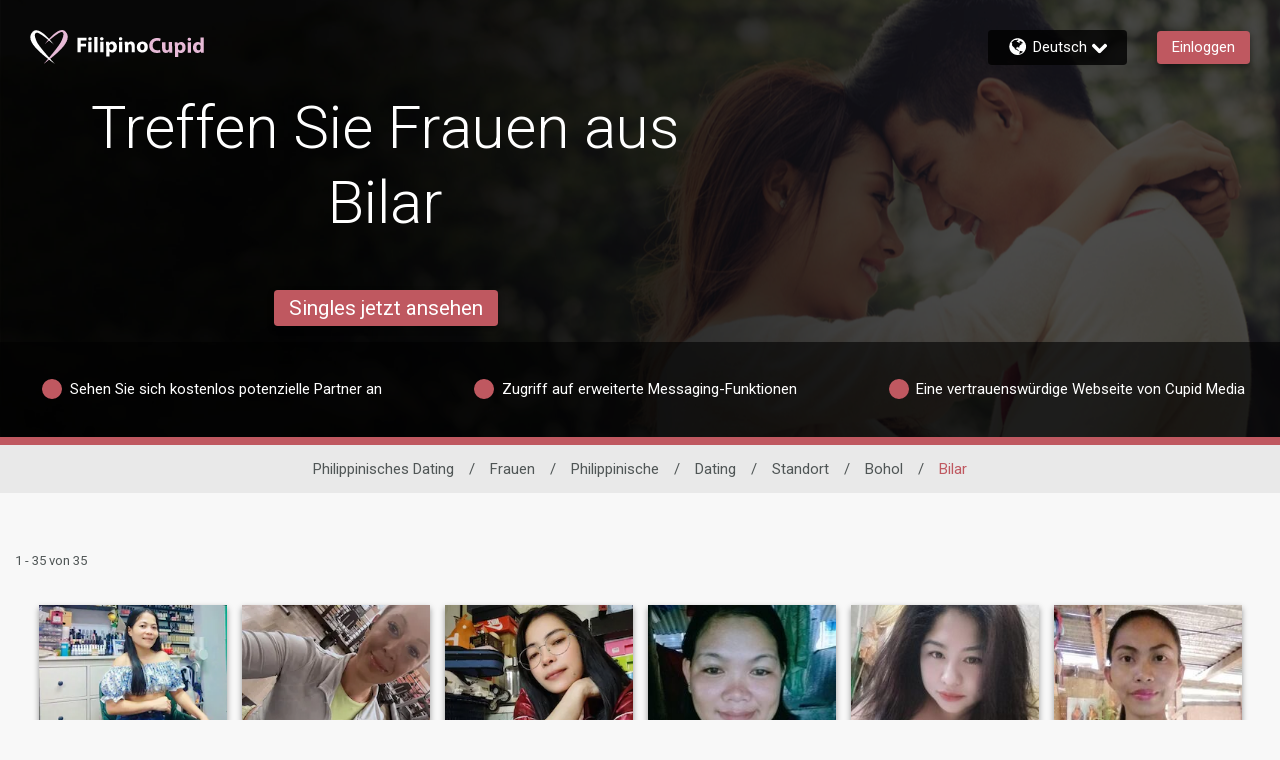

--- FILE ---
content_type: application/javascript
request_url: https://www.filipinocupid.com/3YkXT-/MHA4m/Hjtpk/NK46/9rEQrXDp4ktpbfE7/d2pDGSk/cEV/SGzlJMQgC
body_size: 169205
content:
(function(){if(typeof Array.prototype.entries!=='function'){Object.defineProperty(Array.prototype,'entries',{value:function(){var index=0;const array=this;return {next:function(){if(index<array.length){return {value:[index,array[index++]],done:false};}else{return {done:true};}},[Symbol.iterator]:function(){return this;}};},writable:true,configurable:true});}}());(function(){Vq();K6T();KCT();var mt=function(){return ["\x6c\x65\x6e\x67\x74\x68","\x41\x72\x72\x61\x79","\x63\x6f\x6e\x73\x74\x72\x75\x63\x74\x6f\x72","\x6e\x75\x6d\x62\x65\x72"];};var Pt=function(IJ,sQ){var Ph=nT["Math"]["round"](nT["Math"]["random"]()*(sQ-IJ)+IJ);return Ph;};var Q0=function(vk){return -vk;};var jt=function(Jf){try{if(Jf!=null&&!nT["isNaN"](Jf)){var Cc=nT["parseFloat"](Jf);if(!nT["isNaN"](Cc)){return Cc["toFixed"](2);}}}catch(Lc){}return -1;};var Lf=function(R0,DQ){return R0==DQ;};var Dk=function Ep(sB,A3){var nf=Ep;var MJ=Sh(new Number(O1),OJ);var S3=MJ;MJ.set(sB);for(sB;S3+sB!=Bq;sB){switch(S3+sB){case FO:{var Oj;return KC.pop(),Oj=zj,Oj;}break;case j5:{var cQ=hk(nT[R6()[RQ(x6)].call(null,j6,rB,st)][nc()[pp(cp)].apply(null,[Bh,Y3,OQ])][l6()[mp(O6)].apply(null,[tp,N6,cB,GB])][nc()[pp(Ij)](Nh,jJ,gQ)](nc()[pp(ZJ)](Uc,Vh,Ut)),null)?R6()[RQ(cp)](Hk,cp,L6):QW()[j3(cp)](X3,tp,UJ,Vj);var B6=hk(nT[R6()[RQ(x6)](j6,KW,st)][nc()[pp(cp)](Bh,Y3,C8(RB))][l6()[mp(O6)](b8,N6,cB,GB)][nc()[pp(Ij)](Nh,jJ,x6)](QW()[j3(Ec)](vM,C8([]),xM,Jc)),null)?R6()[RQ(cp)](Hk,P3,L6):Bk(typeof QW()[j3(Fp)],IW([],[][[]]))?QW()[j3(cp)].call(null,X3,mW,UJ,cp):QW()[j3(wB)](MM,m8,UM,Vj);var tk=[dQ,N0,wj,tM,bB,cQ,B6];var Ak=tk[Bk(typeof QW()[j3(wq)],IW([],[][[]]))?QW()[j3(YW)].call(null,jC,Xj,FJ,C8(C8(RB))):QW()[j3(wB)](b6,Kk,z0,C8([]))](Bk(typeof s6()[V6(Eq)],IW([],[][[]]))?s6()[V6(cJ)](G6,Mc,KZ,SM):s6()[V6(cp)].call(null,sJ,Hh,kp,rp));var Dc;return KC.pop(),Dc=Ak,Dc;}break;case d7:{return String(...A3);}break;case An:{var NQ=A3[l7];KC.push(IB);var E3=B8(ZD,[l6()[mp(M0)](qp,qk,nM,Wh),NQ[RB]]);sB-=N7;Bf(G6,NQ)&&(E3[nc()[pp(Vh)].apply(null,[f0,Hk,S8])]=NQ[G6]),Bf(EB,NQ)&&(E3[nc()[pp(zJ)](zM,ZW,Wp)]=NQ[EB],E3[M6()[q3(Kk)](f8,bh,JM,M0,RB)]=NQ[ph[sM]]),this[nc()[pp(m0)](F6,sC,qp)][R6()[RQ(Kk)].apply(null,[tW,CJ,YR])](E3);KC.pop();}break;case Lr:{var V0;sB+=HF;return KC.pop(),V0=Fc[b0],V0;}break;case Wv:{sB+=VO;KC.push(O8);var dQ=nT[kf(typeof R6()[RQ(BC)],IW('',[][[]]))?R6()[RQ(G6)](BW,dp,K6):R6()[RQ(x6)](j6,mZ,st)][R6()[RQ(QB)].call(null,v8,EW,CM)]||nT[nc()[pp(cp)].apply(null,[Bh,Y3,dB])][R6()[RQ(QB)](v8,kQ,CM)]?R6()[RQ(cp)](Hk,DJ,L6):kf(typeof QW()[j3(Nf)],IW([],[][[]]))?QW()[j3(wB)](vj,mZ,pj,cJ):QW()[j3(cp)](X3,mW,UJ,Vh);var N0=hk(nT[R6()[RQ(x6)].apply(null,[j6,EW,st])][nc()[pp(cp)](Bh,Y3,wB)][l6()[mp(O6)](m0,N6,cB,GB)][nc()[pp(Ij)].apply(null,[Nh,jJ,Jc])](kf(typeof QW()[j3(HM)],IW('',[][[]]))?QW()[j3(wB)](vj,Xq,lZ,cJ):QW()[j3(wq)](s8,mC,l8,R8)),null)?R6()[RQ(cp)](Hk,j0,L6):QW()[j3(cp)](X3,Wp,UJ,G6);var wj=hk(typeof nT[R6()[RQ(b3)](N6,Rk,Fh)][QW()[j3(wq)].call(null,s8,BB,l8,kQ)],kf(typeof QW()[j3(BB)],IW([],[][[]]))?QW()[j3(wB)](Dj,F3,kB,C8(RB)):QW()[j3(cB)].call(null,x8,dB,fM,dB))&&nT[R6()[RQ(b3)].call(null,N6,C8(C8({})),Fh)][QW()[j3(wq)](s8,Y3,l8,n6)]?R6()[RQ(cp)](Hk,mW,L6):kf(typeof QW()[j3(YW)],IW('',[][[]]))?QW()[j3(wB)](D3,WJ,f6,DJ):QW()[j3(cp)].apply(null,[X3,lh,UJ,C8(C8(G6))]);var tM=hk(typeof nT[R6()[RQ(x6)](j6,C8(C8([])),st)][QW()[j3(wq)](s8,Vh,l8,C8(C8(RB)))],Bk(typeof QW()[j3(GW)],IW([],[][[]]))?QW()[j3(cB)](x8,Es,fM,Cm):QW()[j3(wB)](wf,mW,nw,YW))?R6()[RQ(cp)](Hk,AP,L6):QW()[j3(cp)](X3,Kk,UJ,O6);var bB=Bk(typeof nT[R6()[RQ(x6)](j6,HP,st)][kf(typeof R6()[RQ(mZ)],'undefined')?R6()[RQ(G6)](Kf,Dl,RE):R6()[RQ(wl)].call(null,x6,C8({}),Ts)],QW()[j3(cB)](x8,C8([]),fM,BB))||Bk(typeof nT[nc()[pp(cp)](Bh,Y3,Xq)][Bk(typeof R6()[RQ(ss)],'undefined')?R6()[RQ(wl)].call(null,x6,hg,Ts):R6()[RQ(G6)](ZX,Ow,gQ)],Bk(typeof QW()[j3(HL)],'undefined')?QW()[j3(cB)].call(null,x8,BW,fM,JL):QW()[j3(wB)].apply(null,[sg,C8(RB),vj,Dg]))?R6()[RQ(cp)].apply(null,[Hk,qX,L6]):QW()[j3(cp)](X3,bh,UJ,C8(G6));}break;case KI:{sB+=g1;if(Bk(zl,undefined)&&Bk(zl,null)&&fm(zl[R6()[RQ(RB)](Kw,jb,r3)],RB)){try{var zH=KC.length;var NP=C8({});var Fl=nT[Bk(typeof R6()[RQ(RB)],'undefined')?R6()[RQ(kP)](dp,WJ,E4):R6()[RQ(G6)](wH,C8(RB),H2)](zl)[QW()[j3(n6)](db,dp,Bl,m4)](nc()[pp(P3)](Yj,SH,EW));if(fm(Fl[R6()[RQ(RB)].apply(null,[Kw,HP,r3])],cp)){zj=nT[R6()[RQ(dB)](mW,C8([]),Mm)](Fl[Kr[R6()[RQ(gX)](jx,KL,LM)]()],ph[kQ]);}}catch(r2){KC.splice(tb(zH,G6),Infinity,Jl);}}}break;case p1:{var Fc=A3[l7];var b0=A3[pF];var Q9=A3[tq];sB-=X1;KC.push(Kb);nT[QW()[j3(Y3)](Vh,m4,Mx,lh)][Sz()[wX(RB)].call(null,Y3,R8,Ut,Ux,RB)](Fc,b0,B8(ZD,[nc()[pp(HL)].call(null,wY,BB,gQ),Q9,nc()[pp(M0)].call(null,nm,RB,wP),C8(RB),XP()[El(DJ)].call(null,tg,F3,mW,hg,EB,sY),C8(Kr[QW()[j3(QX)](pY,cJ,Vz,C8([]))]()),nc()[pp(cJ)](M8,cp,DJ),C8(ph[cB])]));}break;case xR:{sB-=rr;KC.push(LX);var qH;return qH=[nT[kf(typeof R6()[RQ(xl)],IW('',[][[]]))?R6()[RQ(G6)](WY,C8(C8(RB)),Im):R6()[RQ(b3)](N6,m0,Pf)][nc()[pp(Il)](Vc,q2,Cm)]?nT[R6()[RQ(b3)](N6,C8(C8({})),Pf)][nc()[pp(Il)].call(null,Vc,q2,z0)]:nc()[pp(QY)](J6,V4,Xj),nT[Bk(typeof R6()[RQ(dB)],'undefined')?R6()[RQ(b3)](N6,gQ,Pf):R6()[RQ(G6)](JS,Ow,ks)][QW()[j3(IP)].apply(null,[tW,P2,VB,gQ])]?nT[R6()[RQ(b3)](N6,xl,Pf)][QW()[j3(IP)](tW,Ow,VB,RS)]:nc()[pp(QY)](J6,V4,jC),nT[R6()[RQ(b3)].call(null,N6,HM,Pf)][Sz()[wX(O6)](wB,HM,rB,Lg,EW)]?nT[R6()[RQ(b3)].apply(null,[N6,WJ,Pf])][Sz()[wX(O6)](wB,M0,Gs,Lg,EW)]:nc()[pp(QY)](J6,V4,F3),hk(typeof nT[R6()[RQ(b3)](N6,n6,Pf)][Sz()[wX(S8)].apply(null,[wB,EW,z0,Lg,fl])],Bk(typeof QW()[j3(hg)],'undefined')?QW()[j3(cB)](x8,C8({}),NS,C8(C8(RB))):QW()[j3(wB)](lY,Es,wf,b8))?nT[R6()[RQ(b3)](N6,Dg,Pf)][Sz()[wX(S8)].call(null,wB,jC,C8(C8({})),Lg,fl)][R6()[RQ(RB)](Kw,C8(RB),qc)]:Q0(G6)],KC.pop(),qH;}break;case Mq:{var zl=A3[l7];KC.push(Jl);var zj;sB-=LR;}break;case sv:{return parseInt(...A3);}break;case nI:{var B9=A3[l7];KC.push(Uc);var Vs=B9[QW()[j3(BB)].apply(null,[Ug,S8,TM,P2])]||{};Vs[nc()[pp(qp)](Gj,mZ,MY)]=R6()[RQ(BB)].apply(null,[qL,b8,Jt]),delete Vs[nc()[pp(42)](1338,166,C8(C8([])))],B9[QW()[j3(BB)](Ug,Xq,TM,b8)]=Vs;sB-=Zv;KC.pop();}break;case Un:{var Xw=A3[l7];KC.push(Wh);var Ds=Xw[kf(typeof QW()[j3(dB)],'undefined')?QW()[j3(wB)].call(null,Qg,C8([]),tm,C8(G6)):QW()[j3(BB)].apply(null,[Ug,KL,ZZ,Xq])]||{};sB-=NF;Ds[nc()[pp(qp)](Nj,mZ,KL)]=R6()[RQ(BB)].call(null,qL,dB,WN),delete Ds[nc()[pp(42)].apply(null,[1316,166,43])],Xw[QW()[j3(BB)].apply(null,[Ug,C8([]),ZZ,KW])]=Ds;KC.pop();}break;}}};var Ys=function AY(O4,q4){'use strict';var qz=AY;switch(O4){case gO:{var Hs=q4[l7];KC.push(Bh);var Aw=nT[kf(typeof QW()[j3(jS)],IW([],[][[]]))?QW()[j3(wB)].apply(null,[X4,M9,Pm,Xj]):QW()[j3(Y3)].call(null,Vh,OQ,fH,EB)](Hs);var Nz=[];for(var zY in Aw)Nz[R6()[RQ(Kk)](tW,M9,xc)](zY);Nz[nc()[pp(EW)](hl,x4,M9)]();var cX;return cX=function bb(){KC.push(Kl);for(;Nz[R6()[RQ(RB)](Kw,qY,KM)];){var YY=Nz[Bk(typeof s6()[V6(EB)],'undefined')?s6()[V6(qX)].apply(null,[DJ,Os,PC,wP]):s6()[V6(cp)](U2,h9,bs,gQ)]();if(Bf(YY,Aw)){var lX;return bb[nc()[pp(HL)](EZ,BB,EY)]=YY,bb[R6()[RQ(M9)](jX,HM,St)]=C8(G6),KC.pop(),lX=bb,lX;}}bb[R6()[RQ(M9)](jX,nM,St)]=C8(ph[cB]);var Ig;return KC.pop(),Ig=bb,Ig;},KC.pop(),cX;}break;case jU:{KC.push(cL);this[R6()[RQ(M9)](jX,Kk,Mx)]=C8(ph[cB]);var m9=this[kf(typeof nc()[pp(j0)],'undefined')?nc()[pp(f8)](Dl,BE,HP):nc()[pp(m0)].call(null,Tf,sC,C8(C8({})))][RB][QW()[j3(BB)].call(null,Ug,qY,z8,C8(C8({})))];if(kf(QW()[j3(mZ)](RY,zJ,J4,C8(G6)),m9[nc()[pp(qp)].call(null,zW,mZ,WY)]))throw m9[nc()[pp(O6)](IM,Fz,M0)];var Sf;return Sf=this[nc()[pp(j0)](EX,rm,EB)],KC.pop(),Sf;}break;case TV:{var pb=q4[l7];var gw=q4[pF];var zg;var sm;var g2;var cE;KC.push(n4);var hP=nc()[pp(S8)](VY,LL,OQ);var Em=pb[QW()[j3(n6)](db,j0,PM,AP)](hP);for(cE=RB;bH(cE,Em[R6()[RQ(RB)](Kw,m8,fp)]);cE++){zg=A2(FL(DY(gw,f8),ph[EB]),Em[R6()[RQ(RB)].call(null,Kw,n6,fp)]);gw*=ph[DJ];gw&=ph[nM];gw+=ph[M4];gw&=Kr[Bk(typeof QW()[j3(cp)],IW([],[][[]]))?QW()[j3(Eq)].apply(null,[mg,jC,M2,x8]):QW()[j3(wB)](qw,M4,cl,HM)]();sm=A2(FL(DY(gw,f8),ph[EB]),Em[R6()[RQ(RB)](Kw,lh,fp)]);gw*=ph[DJ];gw&=ph[nM];gw+=ph[M4];gw&=ph[cp];g2=Em[zg];Em[zg]=Em[sm];Em[sm]=g2;}var hm;return hm=Em[QW()[j3(YW)].apply(null,[jC,Gs,IY,C8(C8({}))])](hP),KC.pop(),hm;}break;case fD:{var lx=q4[l7];KC.push(m4);if(Bk(typeof lx,QW()[j3(x6)].apply(null,[Jg,lh,Xh,bh]))){var Tw;return Tw=R6()[RQ(M0)](PE,lh,Ws),KC.pop(),Tw;}var gz;return gz=lx[R6()[RQ(jC)].call(null,m8,Gs,zm)](new (nT[R6()[RQ(Vj)].call(null,Ul,fL,Ul)])(kf(typeof QW()[j3(Hb)],'undefined')?QW()[j3(wB)](qX,Kk,HY,jC):QW()[j3(KL)](Hx,Xj,Dj,C8(C8(G6))),kf(typeof l6()[mp(M4)],'undefined')?l6()[mp(EB)](mZ,OL,BW,xb):l6()[mp(Kk)].call(null,OQ,Mb,G6,Fm)),R6()[RQ(tp)].call(null,YX,x8,gX))[R6()[RQ(jC)].call(null,m8,jC,zm)](new (nT[R6()[RQ(Vj)].apply(null,[Ul,Cm,Ul])])(kf(typeof nc()[pp(nM)],'undefined')?nc()[pp(f8)](lY,Sm,EB):nc()[pp(RS)](dX,Ml,m8),kf(typeof l6()[mp(Y3)],IW([],[][[]]))?l6()[mp(EB)](WY,Om,OX,nl):l6()[mp(Kk)].call(null,qp,Mb,G6,Fm)),R6()[RQ(Es)](cp,HM,pX))[R6()[RQ(jC)].call(null,m8,RS,zm)](new (nT[R6()[RQ(Vj)](Ul,Kk,Ul)])(R6()[RQ(SH)](Kk,tp,YM),l6()[mp(Kk)](mZ,Mb,G6,Fm)),R6()[RQ(WJ)](xE,sM,G2))[R6()[RQ(jC)](m8,jx,zm)](new (nT[kf(typeof R6()[RQ(Dg)],IW([],[][[]]))?R6()[RQ(G6)](kQ,R8,Hk):R6()[RQ(Vj)](Ul,M4,Ul)])(M6()[q3(qX)].apply(null,[M4,b3,RY,EY,pY]),l6()[mp(Kk)](Dg,Mb,G6,Fm)),kf(typeof QW()[j3(hg)],IW('',[][[]]))?QW()[j3(wB)](OQ,C8(C8(RB)),w2,fL):QW()[j3(Cm)](Qb,rB,lZ,DJ))[R6()[RQ(jC)](m8,Hb,zm)](new (nT[Bk(typeof R6()[RQ(xb)],IW('',[][[]]))?R6()[RQ(Vj)].apply(null,[Ul,C8(C8([])),Ul]):R6()[RQ(G6)].call(null,Hk,jC,Ab)])(R6()[RQ(fl)](G9,P2,vE),l6()[mp(Kk)].call(null,AP,Mb,G6,Fm)),Bk(typeof R6()[RQ(Es)],'undefined')?R6()[RQ(b8)](S8,n6,Tx):R6()[RQ(G6)].call(null,ML,AP,Oz))[R6()[RQ(jC)].call(null,m8,mm,zm)](new (nT[R6()[RQ(Vj)].apply(null,[Ul,JL,Ul])])(R6()[RQ(KW)](ZE,wB,EL),l6()[mp(Kk)].apply(null,[HL,Mb,G6,Fm])),kf(typeof QW()[j3(qp)],IW([],[][[]]))?QW()[j3(wB)](ds,EB,VX,C8(RB)):QW()[j3(gQ)](hx,mC,zP,YW))[R6()[RQ(jC)].call(null,m8,Ut,zm)](new (nT[R6()[RQ(Vj)](Ul,P2,Ul)])(QW()[j3(OQ)](kH,tW,js,C8([])),l6()[mp(Kk)](tp,Mb,G6,Fm)),QW()[j3(wP)].apply(null,[BE,hg,Xg,mC]))[R6()[RQ(jC)](m8,vs,zm)](new (nT[R6()[RQ(Vj)](Ul,C8({}),Ul)])(Bk(typeof R6()[RQ(rB)],'undefined')?R6()[RQ(P3)](CE,mW,xL):R6()[RQ(G6)](ll,v8,cp),l6()[mp(Kk)](mm,Mb,G6,Fm)),Bk(typeof R6()[RQ(Vj)],IW('',[][[]]))?R6()[RQ(Rk)].call(null,RH,xl,Vm):R6()[RQ(G6)].call(null,DJ,C8(G6),Uc))[QW()[j3(Dg)](qX,BW,j2,YW)](ph[cB],Jg),KC.pop(),gz;}break;case Dq:{var I2=q4[l7];var kw=q4[pF];KC.push(Gg);var Ss;return Ss=IW(nT[R6()[RQ(S8)](DJ,C8(G6),Kx)][l6()[mp(qX)](hg,L6,cp,Rx)](Yb(nT[R6()[RQ(S8)](DJ,wB,Kx)][QW()[j3(jC)](EW,BW,Bg,G6)](),IW(tb(kw,I2),G6))),I2),KC.pop(),Ss;}break;case Wr:{var Mw=q4[l7];KC.push(KP);var zz=new (nT[R6()[RQ(jb)](Iz,gQ,SY)])();var wE=zz[R6()[RQ(CJ)].apply(null,[nL,v8,W8])](Mw);var WH=R6()[RQ(M0)](PE,C8({}),Zs);wE[Sz()[wX(qX)](wB,dB,C8(G6),Pm,mE)](function(tL){KC.push(zE);WH+=nT[R6()[RQ(cJ)](UJ,j0,st)][QW()[j3(Gs)](bY,C8(C8(G6)),LZ,zs)](tL);KC.pop();});var Vg;return Vg=nT[s6()[V6(DJ)](M4,Mc,MP,MY)](WH),KC.pop(),Vg;}break;case C:{KC.push(Wg);var rY;return rY=new (nT[M6()[q3(cB)].apply(null,[M4,WY,cM,mm,F9])])()[R6()[RQ(v8)](EP,M9,SJ)](),KC.pop(),rY;}break;case Xr:{KC.push(Rg);var Sx=[nc()[pp(Xj)](pJ,kQ,Es),R6()[RQ(qY)].apply(null,[dS,Xj,CM]),QW()[j3(b8)].call(null,sM,lh,Mf,C8(C8({}))),nc()[pp(WY)](p0,cw,qY),s6()[V6(Y3)].call(null,cB,RB,Vt,tp),R6()[RQ(Jg)].call(null,KL,hg,Qh),Sz()[wX(dB)](zs,M9,Cm,JB,Kk),R6()[RQ(dS)].apply(null,[M4,C8(G6),dj]),kf(typeof l6()[mp(wB)],IW([],[][[]]))?l6()[mp(EB)](SH,Qm,zM,IE):l6()[mp(cJ)].apply(null,[Cm,Ut,qX,hM]),Bk(typeof XP()[El(cB)],'undefined')?XP()[El(cB)](sC,Dl,z0,hg,Cm,lt):XP()[El(M4)](jw,Dg,WY,f4,BB,IE),QW()[j3(KW)](WY,Dg,XZ,C8({})),kf(typeof R6()[RQ(wP)],IW([],[][[]]))?R6()[RQ(G6)].call(null,qS,EB,Y3):R6()[RQ(wq)].call(null,O8,C8(G6),Xk),nc()[pp(Dg)](MZ,N2,tp),QW()[j3(P3)](Oz,jx,K0,C8([])),Bk(typeof R6()[RQ(Vj)],IW([],[][[]]))?R6()[RQ(j6)](IB,Vj,hh):R6()[RQ(G6)](T4,KW,Bb),kf(typeof QW()[j3(Dg)],IW('',[][[]]))?QW()[j3(wB)](C9,C8(C8({})),Bb,QX):QW()[j3(Rk)].apply(null,[lg,zs,EQ,Eq]),M6()[q3(cJ)](Y3,CJ,UB,KW,Bb),kf(typeof R6()[RQ(rB)],'undefined')?R6()[RQ(G6)](qX,tp,LX):R6()[RQ(Os)].call(null,Os,j0,FW),kf(typeof s6()[V6(nM)],'undefined')?s6()[V6(cp)](zs,pL,mm,EW):s6()[V6(cB)](P2,dB,Op,mW),R6()[RQ(Bb)](bm,dB,wM),QW()[j3(m4)](cg,EB,hh,Rk),nc()[pp(mm)].apply(null,[PB,QX,RS]),R6()[RQ(Mc)](t4,x8,Gq),QW()[j3(F3)].apply(null,[ZW,EW,Qc,wB]),nc()[pp(Jc)](L3,KW,DJ),kf(typeof nc()[pp(bh)],IW([],[][[]]))?nc()[pp(f8)].apply(null,[qw,pH,dB]):nc()[pp(lh)](Mt,cP,f8),R6()[RQ(mE)].call(null,b8,WY,Zk)];if(Lf(typeof nT[R6()[RQ(b3)](N6,C8([]),Pc)][Sz()[wX(S8)].call(null,wB,mm,M4,kj,fl)],QW()[j3(cB)](x8,Vh,NZ,Jc))){var L2;return KC.pop(),L2=null,L2;}var jE=Sx[Bk(typeof R6()[RQ(z0)],'undefined')?R6()[RQ(RB)].apply(null,[Kw,hg,cf]):R6()[RQ(G6)].apply(null,[rb,C8({}),jx])];var SP=R6()[RQ(M0)].apply(null,[PE,O6,EQ]);for(var DL=RB;bH(DL,jE);DL++){var Zl=Sx[DL];if(Bk(nT[kf(typeof R6()[RQ(mm)],IW([],[][[]]))?R6()[RQ(G6)](q2,v8,K2):R6()[RQ(b3)].call(null,N6,v8,Pc)][Sz()[wX(S8)](wB,HL,HP,kj,fl)][Zl],undefined)){SP=(Bk(typeof R6()[RQ(j6)],'undefined')?R6()[RQ(M0)](PE,Cm,EQ):R6()[RQ(G6)].call(null,cz,xb,xM))[R6()[RQ(jx)].call(null,wg,P3,hp)](SP,Bk(typeof s6()[V6(EB)],'undefined')?s6()[V6(cJ)].apply(null,[G6,Mc,Lp,EY]):s6()[V6(cp)].apply(null,[x9,m2,Pz,R8]))[R6()[RQ(jx)](wg,Vh,hp)](DL);}}var jz;return KC.pop(),jz=SP,jz;}break;case dd:{var Zz;KC.push(Ug);return Zz=kf(typeof nT[R6()[RQ(x6)].call(null,j6,nM,Dz)][Bk(typeof nc()[pp(YW)],IW('',[][[]]))?nc()[pp(KL)](vj,v8,jb):nc()[pp(f8)].apply(null,[Dg,Dg,x8])],kf(typeof XP()[El(hg)],IW([],[][[]]))?XP()[El(M4)](gH,v8,Xj,hS,qY,s8):XP()[El(RB)].call(null,sw,RS,z0,f8,qY,zx))||kf(typeof nT[R6()[RQ(x6)](j6,rp,Dz)][nc()[pp(Cm)].call(null,rz,Rx,JL)],XP()[El(RB)](sw,QX,G6,f8,rB,zx))||kf(typeof nT[R6()[RQ(x6)](j6,fl,Dz)][R6()[RQ(bY)].call(null,ql,mZ,PL)],XP()[El(RB)](sw,zs,cp,f8,f8,zx)),KC.pop(),Zz;}break;case tD:{KC.push(S8);try{var t9=KC.length;var xg=C8(C8(l7));var Fg;return Fg=C8(C8(nT[R6()[RQ(x6)](j6,SH,ml)][M6()[q3(dB)](Y3,Es,Yx,mC,jC)])),KC.pop(),Fg;}catch(rx){KC.splice(tb(t9,G6),Infinity,S8);var Gx;return KC.pop(),Gx=C8([]),Gx;}KC.pop();}break;case D:{KC.push(Kg);try{var ng=KC.length;var XE=C8({});var qs;return qs=C8(C8(nT[Bk(typeof R6()[RQ(m8)],IW([],[][[]]))?R6()[RQ(x6)].call(null,j6,RS,p9):R6()[RQ(G6)].apply(null,[Xz,C8(RB),lh])][s6()[V6(dB)].call(null,hg,RH,XH,x6)])),KC.pop(),qs;}catch(PY){KC.splice(tb(ng,G6),Infinity,Kg);var hw;return KC.pop(),hw=C8(C8(l7)),hw;}KC.pop();}break;case A1:{KC.push(Ts);var bx;return bx=C8(C8(nT[R6()[RQ(x6)].call(null,j6,C8({}),N3)][nc()[pp(gQ)](gm,zJ,C8(C8({})))])),KC.pop(),bx;}break;case UN:{KC.push(cJ);try{var LH=KC.length;var Cz=C8([]);var IS=IW(nT[R6()[RQ(PE)](Mb,fL,pX)](nT[R6()[RQ(x6)](j6,rp,rE)][kf(typeof nc()[pp(P2)],IW([],[][[]]))?nc()[pp(f8)](tw,ps,C8(C8(G6))):nc()[pp(OQ)](bP,Jc,O6)]),vw(nT[R6()[RQ(PE)](Mb,C8(C8([])),pX)](nT[R6()[RQ(x6)].apply(null,[j6,G6,rE])][QW()[j3(Dl)].call(null,j0,qp,nz,Rk)]),G6));IS+=IW(vw(nT[R6()[RQ(PE)].apply(null,[Mb,MY,pX])](nT[R6()[RQ(x6)].call(null,j6,BW,rE)][R6()[RQ(Ij)].apply(null,[Oz,sM,vg])]),EB),vw(nT[R6()[RQ(PE)](Mb,C8(C8({})),pX)](nT[R6()[RQ(x6)](j6,n6,rE)][QW()[j3(MY)](f8,WY,dz,Dg)]),DJ));IS+=IW(vw(nT[R6()[RQ(PE)](Mb,vs,pX)](nT[kf(typeof R6()[RQ(P2)],IW('',[][[]]))?R6()[RQ(G6)](sg,jx,dB):R6()[RQ(x6)](j6,F3,rE)][Sz()[wX(x6)].apply(null,[nM,HL,Xj,CJ,f4])]),M4),vw(nT[R6()[RQ(PE)](Mb,cp,pX)](nT[R6()[RQ(x6)].apply(null,[j6,C8({}),rE])][QW()[j3(b3)](Rx,n6,lH,C8(G6))]),cp));IS+=IW(vw(nT[Bk(typeof R6()[RQ(tW)],'undefined')?R6()[RQ(PE)](Mb,m4,pX):R6()[RQ(G6)](mY,HM,Cx)](nT[R6()[RQ(x6)](j6,C8(RB),rE)][QW()[j3(jb)](bP,SM,kB,Jc)]),nM),vw(nT[R6()[RQ(PE)].call(null,Mb,Xj,pX)](nT[R6()[RQ(x6)].apply(null,[j6,m8,rE])][nc()[pp(wP)].call(null,PX,O8,C8(C8([])))]),wB));IS+=IW(vw(nT[kf(typeof R6()[RQ(cJ)],IW([],[][[]]))?R6()[RQ(G6)](kE,jb,Cx):R6()[RQ(PE)](Mb,gQ,pX)](nT[R6()[RQ(x6)](j6,mZ,rE)][Bk(typeof nc()[pp(n6)],IW([],[][[]]))?nc()[pp(jC)](FX,vM,HL):nc()[pp(f8)](Dx,qx,f8)]),ph[cJ]),vw(nT[R6()[RQ(PE)](Mb,Xj,pX)](nT[R6()[RQ(x6)](j6,HL,rE)][nc()[pp(Vj)](c2,P2,WJ)]),Kr[XP()[El(cJ)].apply(null,[kP,WJ,lh,DJ,EB,Ul])]()));IS+=IW(vw(nT[R6()[RQ(PE)](Mb,Wp,pX)](nT[R6()[RQ(x6)](j6,Dg,rE)][R6()[RQ(TL)](bf,C8(G6),Hx)]),HL),vw(nT[R6()[RQ(PE)](Mb,qX,pX)](nT[kf(typeof R6()[RQ(qp)],IW([],[][[]]))?R6()[RQ(G6)](BL,mZ,Bh):R6()[RQ(x6)](j6,bh,rE)][Bk(typeof R6()[RQ(BW)],'undefined')?R6()[RQ(lg)].call(null,s8,sM,Iz):R6()[RQ(G6)](xz,KL,RY)]),ph[Y3]));IS+=IW(vw(nT[kf(typeof R6()[RQ(JL)],IW('',[][[]]))?R6()[RQ(G6)].apply(null,[fE,C8(RB),Sm]):R6()[RQ(PE)](Mb,C8(RB),pX)](nT[R6()[RQ(x6)](j6,Gs,rE)][Bk(typeof l6()[mp(Y3)],IW([],[][[]]))?l6()[mp(dB)].call(null,lh,kQ,S8,TL):l6()[mp(EB)].apply(null,[Es,Rg,bs,Yg])]),hg),vw(nT[R6()[RQ(PE)](Mb,m8,pX)](nT[R6()[RQ(x6)](j6,C8(RB),rE)][l6()[mp(S8)](lh,zs,dB,TL)]),qX));IS+=IW(vw(nT[R6()[RQ(PE)](Mb,DJ,pX)](nT[R6()[RQ(x6)].call(null,j6,mW,rE)][R6()[RQ(jX)].call(null,jC,Vj,qg)]),ph[dB]),vw(nT[R6()[RQ(PE)].call(null,Mb,O6,pX)](nT[R6()[RQ(x6)].apply(null,[j6,b3,rE])][Bk(typeof R6()[RQ(HM)],'undefined')?R6()[RQ(TS)](Jc,C8(G6),M2):R6()[RQ(G6)](pE,G6,Ts)]),cB));IS+=IW(vw(nT[R6()[RQ(PE)].apply(null,[Mb,mW,pX])](nT[R6()[RQ(x6)](j6,C8({}),rE)][QW()[j3(CJ)](ZE,gQ,NH,C8([]))]),cJ),vw(nT[kf(typeof R6()[RQ(mE)],IW('',[][[]]))?R6()[RQ(G6)](Wx,C8(RB),Tz):R6()[RQ(PE)](Mb,C8({}),pX)](nT[R6()[RQ(x6)](j6,m0,rE)][R6()[RQ(Ul)](Bm,fL,nL)]),Kr[kf(typeof nc()[pp(MY)],IW('',[][[]]))?nc()[pp(f8)].call(null,gx,qm,KW):nc()[pp(tp)](nz,QB,RB)]()));IS+=IW(vw(nT[R6()[RQ(PE)](Mb,C8(G6),pX)](nT[R6()[RQ(x6)].apply(null,[j6,vs,rE])][R6()[RQ(Vw)](BS,HP,r4)]),Kr[QW()[j3(v8)](cY,C8(RB),Wh,gQ)]()),vw(nT[R6()[RQ(PE)](Mb,BB,pX)](nT[R6()[RQ(x6)].apply(null,[j6,Wp,rE])][R6()[RQ(CE)](UX,Ow,nQ)]),x6));IS+=IW(vw(nT[R6()[RQ(PE)].call(null,Mb,C8(C8([])),pX)](nT[R6()[RQ(x6)](j6,qp,rE)][Bk(typeof QW()[j3(Ow)],IW('',[][[]]))?QW()[j3(mC)].apply(null,[zX,M9,Ql,YW]):QW()[j3(wB)].apply(null,[fx,R8,hH,gQ])]),kQ),vw(nT[R6()[RQ(PE)].apply(null,[Mb,qX,pX])](nT[R6()[RQ(x6)](j6,wB,rE)][nc()[pp(Es)](gf,MS,YW)]),sM));IS+=IW(vw(nT[kf(typeof R6()[RQ(KW)],'undefined')?R6()[RQ(G6)].call(null,Gs,RB,s9):R6()[RQ(PE)](Mb,M9,pX)](nT[R6()[RQ(x6)](j6,m8,rE)][R6()[RQ(s8)](YW,mm,Yl)]),QX),vw(nT[R6()[RQ(PE)].call(null,Mb,C8(C8(RB)),pX)](nT[R6()[RQ(x6)](j6,EW,rE)][nc()[pp(SH)].apply(null,[ZL,AS,C8(C8(RB))])]),Gs));IS+=IW(vw(nT[Bk(typeof R6()[RQ(HM)],IW('',[][[]]))?R6()[RQ(PE)](Mb,C8(C8({})),pX):R6()[RQ(G6)](H9,QX,Yx)](nT[R6()[RQ(x6)](j6,DJ,rE)][QW()[j3(z0)](j6,Kk,UH,gQ)]),ph[S8]),vw(nT[R6()[RQ(PE)].apply(null,[Mb,rp,pX])](nT[R6()[RQ(x6)](j6,BB,rE)][Sz()[wX(kQ)].call(null,hg,RB,F3,Ul,lz)]),Eq));IS+=IW(vw(nT[R6()[RQ(PE)](Mb,BW,pX)](nT[R6()[RQ(x6)](j6,gQ,rE)][kf(typeof QW()[j3(OQ)],IW([],[][[]]))?QW()[j3(wB)].apply(null,[z4,b3,CH,dB]):QW()[j3(qY)].call(null,DJ,Cm,Lb,j0)]),YW),vw(nT[R6()[RQ(PE)](Mb,R8,pX)](nT[R6()[RQ(x6)](j6,C8(RB),rE)][nc()[pp(WJ)](Im,dB,m8)]),Kr[R6()[RQ(cg)](dB,C8(C8(RB)),Bm)]()));IS+=IW(vw(nT[kf(typeof R6()[RQ(jx)],'undefined')?R6()[RQ(G6)](WS,JL,ZE):R6()[RQ(PE)](Mb,C8(RB),pX)](nT[R6()[RQ(x6)](j6,M9,rE)][nc()[pp(fl)].call(null,XY,Xq,RB)]),zs),vw(nT[kf(typeof R6()[RQ(KW)],'undefined')?R6()[RQ(G6)].call(null,OQ,Ml,DP):R6()[RQ(PE)](Mb,HM,pX)](nT[R6()[RQ(x6)](j6,fl,rE)][QW()[j3(Jg)].apply(null,[xY,Hb,KP,HL])]),Ow));IS+=IW(vw(nT[R6()[RQ(PE)].apply(null,[Mb,EY,pX])](nT[R6()[RQ(x6)](j6,mW,rE)][Sz()[wX(sM)].apply(null,[sM,mW,EB,cP,wL])]),ph[x6]),vw(nT[R6()[RQ(PE)](Mb,Y3,pX)](nT[kf(typeof R6()[RQ(j6)],IW('',[][[]]))?R6()[RQ(G6)](Cx,C8(C8(RB)),rs):R6()[RQ(x6)].call(null,j6,F3,rE)][R6()[RQ(JE)](jJ,mC,Km)]),dp));IS+=IW(IW(vw(nT[R6()[RQ(PE)].call(null,Mb,Y3,pX)](nT[nc()[pp(cp)](Ib,Y3,Dl)][nc()[pp(b8)](dp,QP,C8(C8(G6)))]),SM),vw(nT[R6()[RQ(PE)](Mb,wB,pX)](nT[R6()[RQ(x6)](j6,YW,rE)][nc()[pp(KW)](Bg,Yg,j0)]),P2)),vw(nT[R6()[RQ(PE)].apply(null,[Mb,m0,pX])](nT[R6()[RQ(x6)](j6,Es,rE)][kf(typeof QW()[j3(CE)],IW([],[][[]]))?QW()[j3(wB)].call(null,lm,rp,W4,dp):QW()[j3(dS)](kP,cB,sM,C8(C8(RB)))]),qp));var gL;return gL=IS[nc()[pp(mZ)](Oz,EY,CJ)](),KC.pop(),gL;}catch(km){KC.splice(tb(LH,G6),Infinity,cJ);var d4;return d4=Bk(typeof QW()[j3(mC)],IW('',[][[]]))?QW()[j3(cp)](X3,C8(RB),Ns,jb):QW()[j3(wB)].call(null,b6,C8(C8({})),bE,M0),KC.pop(),d4;}KC.pop();}break;}};var Gm=function(nP,Zx){return nP>=Zx;};var LE=function Nx(D2,QH){'use strict';var A4=Nx;switch(D2){case Pr:{var vb=QH[l7];var Sw;KC.push(fz);return Sw=vb&&Lf(Bk(typeof XP()[El(cp)],IW(R6()[RQ(M0)].apply(null,[PE,jb,L]),[][[]]))?XP()[El(RB)](sw,EB,C8(C8([])),f8,bh,cM):XP()[El(M4)](KP,EY,C8(C8(RB)),B2,dp,Jg),typeof nT[M6()[q3(RB)].apply(null,[nM,mC,rC,m0,HL])])&&kf(vb[R6()[RQ(qX)](QE,M9,At)],nT[Bk(typeof M6()[q3(EB)],IW([],[][[]]))?M6()[q3(RB)](nM,Dl,rC,F3,HL):M6()[q3(hg)](pL,v8,AH,m4,Jg)])&&Bk(vb,nT[M6()[q3(RB)](nM,mm,rC,C8({}),HL)][R6()[RQ(hg)](MS,R8,DC)])?R6()[RQ(BW)](rB,Dl,vC):typeof vb,KC.pop(),Sw;}break;case X5:{var X2=QH[l7];return typeof X2;}break;case QO:{var xw=QH[l7];var Iw=QH[pF];var WX=QH[tq];KC.push(BL);xw[Iw]=WX[nc()[pp(HL)].apply(null,[np,BB,C8([])])];KC.pop();}break;case XD:{var nS=QH[l7];var q9=QH[pF];var Qw=QH[tq];return nS[q9]=Qw;}break;case s7:{var Fw=QH[l7];var Gl=QH[pF];var T9=QH[tq];KC.push(pS);try{var Mz=KC.length;var hs=C8(C8(l7));var CY;return CY=B8(ZD,[nc()[pp(qp)](KB,mZ,Vj),R6()[RQ(BB)].call(null,qL,m0,XM),nc()[pp(O6)](nB,Fz,P2),Fw.call(Gl,T9)]),KC.pop(),CY;}catch(J2){KC.splice(tb(Mz,G6),Infinity,pS);var AE;return AE=B8(ZD,[nc()[pp(qp)].call(null,KB,mZ,f8),QW()[j3(mZ)].call(null,RY,lh,RZ,zs),nc()[pp(O6)].call(null,nB,Fz,Ow),J2]),KC.pop(),AE;}KC.pop();}break;case L5:{return this;}break;case Dq:{var Q2=QH[l7];var zf;KC.push(fs);return zf=B8(ZD,[QW()[j3(mW)](OQ,Vh,Jx,C8(C8(RB))),Q2]),KC.pop(),zf;}break;case I1:{return this;}break;case RV:{return this;}break;case jD:{KC.push(lh);var Xb;return Xb=QW()[j3(M9)](xE,HM,kE,Hb),KC.pop(),Xb;}break;case C:{var NL=QH[l7];KC.push(Mg);var vx=nT[QW()[j3(Y3)](Vh,qX,Zt,tp)](NL);var R9=[];for(var nY in vx)R9[R6()[RQ(Kk)](tW,WY,mQ)](nY);R9[nc()[pp(EW)].call(null,VW,x4,Cm)]();var Az;return Az=function sx(){KC.push(ps);for(;R9[R6()[RQ(RB)](Kw,HM,JB)];){var I9=R9[s6()[V6(qX)](DJ,Os,fb,b3)]();if(Bf(I9,vx)){var CL;return sx[nc()[pp(HL)].apply(null,[jH,BB,lh])]=I9,sx[R6()[RQ(M9)].call(null,jX,C8(C8(G6)),bw)]=C8(ph[G6]),KC.pop(),CL=sx,CL;}}sx[kf(typeof R6()[RQ(HL)],'undefined')?R6()[RQ(G6)].call(null,KE,Cm,wL):R6()[RQ(M9)](jX,qp,bw)]=C8(RB);var Ll;return KC.pop(),Ll=sx,Ll;},KC.pop(),Az;}break;case Hr:{KC.push(bh);this[R6()[RQ(M9)](jX,Dl,bf)]=C8(RB);var JX=this[nc()[pp(m0)].call(null,NX,sC,z0)][RB][QW()[j3(BB)](Ug,lh,Wz,P2)];if(kf(QW()[j3(mZ)](RY,Cm,x9,qX),JX[nc()[pp(qp)](qP,mZ,C8(C8({})))]))throw JX[nc()[pp(O6)](R3,Fz,M4)];var rl;return rl=this[nc()[pp(j0)].call(null,s4,rm,rB)],KC.pop(),rl;}break;case UU:{var RL=QH[l7];var Lm;KC.push(Zw);return Lm=RL&&Lf(kf(typeof XP()[El(wB)],IW(Bk(typeof R6()[RQ(f8)],IW([],[][[]]))?R6()[RQ(M0)](PE,HL,Ax):R6()[RQ(G6)](OX,EW,f4),[][[]]))?XP()[El(M4)].call(null,HX,Ow,Vj,JH,cp,qp):XP()[El(RB)].call(null,sw,Wp,C8(C8([])),f8,C8(C8({})),mY),typeof nT[M6()[q3(RB)](nM,Gs,Pm,C8({}),HL)])&&kf(RL[R6()[RQ(qX)](QE,C8(C8([])),WN)],nT[M6()[q3(RB)].call(null,nM,M4,Pm,Ml,HL)])&&Bk(RL,nT[M6()[q3(RB)](nM,SH,Pm,HP,HL)][R6()[RQ(hg)](MS,xb,bM)])?R6()[RQ(BW)](rB,xl,v6):typeof RL,KC.pop(),Lm;}break;}};var DY=function(Bw,g4){return Bw>>g4;};var lE=function(){return R4.apply(this,[Oq,arguments]);};var gl=function(){if(nT["Date"]["now"]&&typeof nT["Date"]["now"]()==='number'){return nT["Math"]["round"](nT["Date"]["now"]()/1000);}else{return nT["Math"]["round"](+new (nT["Date"])()/1000);}};function Vq(){Kr=function(){};if(typeof window!==''+[][[]]){nT=window;}else if(typeof global!=='undefined'){nT=global;}else{nT=this;}}var Zg=function(lL,nE){return lL^nE;};var Cw=function(sf,U9){return sf/U9;};var IW=function(kS,N4){return kS+N4;};var j4=function(){return nT["Math"]["floor"](nT["Math"]["random"]()*100000+10000);};var F2=function(){Ef=["\x6c\x65\x6e\x67\x74\x68","\x41\x72\x72\x61\x79","\x63\x6f\x6e\x73\x74\x72\x75\x63\x74\x6f\x72","\x6e\x75\x6d\x62\x65\x72"];};var Og=function(){return Tb.apply(this,[fD,arguments]);};var S9=function US(Ol,Fb){'use strict';var S4=US;switch(Ol){case A5:{var GH=Fb[l7];KC.push(B4);try{var HH=KC.length;var sP=C8(pF);if(kf(GH[R6()[RQ(b3)].call(null,N6,Jc,tY)][QW()[j3(wq)](s8,C8(C8(RB)),n8,Es)],undefined)){var bX;return bX=R6()[RQ(Cg)](IP,sM,Ac),KC.pop(),bX;}if(kf(GH[R6()[RQ(b3)](N6,CJ,tY)][QW()[j3(wq)](s8,wP,n8,Gs)],C8({}))){var jY;return jY=QW()[j3(cp)].apply(null,[X3,Dg,Mm,M9]),KC.pop(),jY;}var Gb;return Gb=R6()[RQ(cp)].call(null,Hk,Gs,Lz),KC.pop(),Gb;}catch(Pg){KC.splice(tb(HH,G6),Infinity,B4);var NY;return NY=s6()[V6(S8)](EB,hg,Jm,RB),KC.pop(),NY;}KC.pop();}break;case bD:{var TE=Fb[l7];var Sl=Fb[pF];KC.push(hg);if(hk(typeof nT[nc()[pp(cp)].call(null,Wh,Y3,C8({}))][M6()[q3(S8)](nM,Rk,TL,dB,Vh)],QW()[j3(cB)].apply(null,[x8,dB,xY,qY]))){nT[nc()[pp(cp)](Wh,Y3,Hb)][M6()[q3(S8)].apply(null,[nM,lh,TL,JL,Vh])]=R6()[RQ(M0)](PE,Ml,Yw)[kf(typeof R6()[RQ(b8)],'undefined')?R6()[RQ(G6)](tp,tW,gf):R6()[RQ(jx)](wg,M0,sH)](TE,QW()[j3(sM)].call(null,OY,jb,wY,G6))[Bk(typeof R6()[RQ(lh)],IW('',[][[]]))?R6()[RQ(jx)](wg,R8,sH):R6()[RQ(G6)].call(null,Gz,RB,SH)](Sl,kf(typeof QW()[j3(nM)],IW('',[][[]]))?QW()[j3(wB)](lZ,C8(G6),bw,HM):QW()[j3(j6)].apply(null,[Qx,Xq,mE,nM]));}KC.pop();}break;case A1:{var VL=Fb[l7];var p2=Fb[pF];KC.push(dg);if(C8(cm(VL,p2))){throw new (nT[nc()[pp(Y3)](Tx,wg,Ut)])(Bk(typeof QW()[j3(qY)],IW([],[][[]]))?QW()[j3(Os)](V4,SM,Lx,wP):QW()[j3(wB)](sE,C8(C8(RB)),wB,CJ));}KC.pop();}break;case mq:{var zw=Fb[l7];var bg=Fb[pF];KC.push(Bm);var ww=bg[QW()[j3(Ul)](dp,Kk,Fs,DJ)];var x2=bg[R6()[RQ(rm)](SH,C8({}),pL)];var qE=bg[nc()[pp(Mc)].call(null,Yg,GW,C8(C8(RB)))];var RX=bg[R6()[RQ(ZW)](tE,lh,nZ)];var Zm=bg[nc()[pp(mE)](Vl,zs,G6)];var Ww=bg[Bk(typeof s6()[V6(f8)],IW(R6()[RQ(M0)].apply(null,[PE,P2,b9]),[][[]]))?s6()[V6(QX)](Kk,GB,UJ,Ml):s6()[V6(cp)].call(null,XX,VS,AP,EW)];var I4=bg[R6()[RQ(xE)].apply(null,[Il,rp,rw])];var wx=bg[kf(typeof l6()[mp(qX)],IW([],[][[]]))?l6()[mp(EB)].apply(null,[f8,FY,Vb,FX]):l6()[mp(sM)].call(null,O6,j6,cB,IH)];var O2;return O2=R6()[RQ(M0)].call(null,PE,C8(C8([])),b9)[R6()[RQ(jx)](wg,mC,Jz)](zw)[R6()[RQ(jx)](wg,P2,Jz)](ww,s6()[V6(cJ)](G6,Mc,Yg,SM))[R6()[RQ(jx)](wg,EY,Jz)](x2,s6()[V6(cJ)](G6,Mc,Yg,EB))[Bk(typeof R6()[RQ(OQ)],'undefined')?R6()[RQ(jx)].call(null,wg,C8(C8(RB)),Jz):R6()[RQ(G6)](nb,Y3,Dj)](qE,s6()[V6(cJ)].apply(null,[G6,Mc,Yg,M0]))[R6()[RQ(jx)](wg,rp,Jz)](RX,Bk(typeof s6()[V6(wB)],IW([],[][[]]))?s6()[V6(cJ)](G6,Mc,Yg,Cm):s6()[V6(cp)].apply(null,[KY,SE,mX,Dl]))[R6()[RQ(jx)](wg,nM,Jz)](Zm,s6()[V6(cJ)](G6,Mc,Yg,vs))[R6()[RQ(jx)](wg,BB,Jz)](Ww,s6()[V6(cJ)].call(null,G6,Mc,Yg,M9))[R6()[RQ(jx)](wg,Xq,Jz)](I4,s6()[V6(cJ)](G6,Mc,Yg,CJ))[R6()[RQ(jx)](wg,Xq,Jz)](wx,R6()[RQ(bh)].apply(null,[Yx,C8({}),Mb])),KC.pop(),O2;}break;case l5:{KC.push(w4);var Xl=C8(pF);try{var Eb=KC.length;var E2=C8([]);if(nT[R6()[RQ(x6)].apply(null,[j6,RS,hz])][s6()[V6(dB)](hg,RH,rb,EW)]){nT[kf(typeof R6()[RQ(sJ)],'undefined')?R6()[RQ(G6)](O6,mW,UH):R6()[RQ(x6)](j6,z0,hz)][s6()[V6(dB)].apply(null,[hg,RH,rb,lh])][XP()[El(S8)](f4,jx,C8(C8({})),wB,rB,hX)](QW()[j3(q2)](YW,C8(RB),TY,C8(C8([]))),Sz()[wX(n6)](M4,b8,Dg,kg,Nm));nT[R6()[RQ(x6)].apply(null,[j6,Eq,hz])][s6()[V6(dB)](hg,RH,rb,Wp)][Sz()[wX(QX)](HL,SH,cp,D4,HP)](QW()[j3(q2)](YW,b3,TY,C8(RB)));Xl=C8(C8({}));}}catch(kX){KC.splice(tb(Eb,G6),Infinity,w4);}var Sg;return KC.pop(),Sg=Xl,Sg;}break;case nn:{KC.push(tm);var ZP=nc()[pp(Ul)](jM,f4,BW);var fY=R6()[RQ(UX)].call(null,Ab,sM,xf);for(var vH=RB;bH(vH,Fm);vH++)ZP+=fY[R6()[RQ(HL)](mm,EW,Ct)](nT[R6()[RQ(S8)](DJ,C8(C8({})),sl)][l6()[mp(qX)](Xq,L6,cp,pP)](Yb(nT[R6()[RQ(S8)].apply(null,[DJ,hg,sl])][QW()[j3(jC)](EW,Rk,Hg,O6)](),fY[R6()[RQ(RB)](Kw,C8(C8({})),Ff)])));var j9;return KC.pop(),j9=ZP,j9;}break;case TV:{var L9=Fb[l7];KC.push(lb);var tH=R6()[RQ(Cg)](IP,JL,N3);try{var Rb=KC.length;var YL=C8([]);if(L9[R6()[RQ(b3)](N6,C8({}),gx)][Bk(typeof QW()[j3(OQ)],IW([],[][[]]))?QW()[j3(vS)].call(null,rp,Gs,NM,wP):QW()[j3(wB)](GL,xl,V9,gQ)]){var ME=L9[R6()[RQ(b3)].call(null,N6,OQ,gx)][QW()[j3(vS)].apply(null,[rp,HL,NM,m4])][nc()[pp(mZ)].apply(null,[gH,EY,Eq])]();var g9;return KC.pop(),g9=ME,g9;}else{var Ls;return KC.pop(),Ls=tH,Ls;}}catch(W9){KC.splice(tb(Rb,G6),Infinity,lb);var rS;return KC.pop(),rS=tH,rS;}KC.pop();}break;case pV:{var Rw=Fb[l7];KC.push(OS);var JP=QW()[j3(xE)](Jc,dB,ks,qX);var gg=QW()[j3(xE)](Jc,Hb,ks,M0);if(Rw[kf(typeof nc()[pp(SM)],'undefined')?nc()[pp(f8)].apply(null,[UM,jx,rp]):nc()[pp(cp)].call(null,BX,Y3,DJ)]){var Y9=Rw[nc()[pp(cp)].call(null,BX,Y3,YW)][nc()[pp(Vw)].apply(null,[DE,Jg,x8])](nc()[pp(CE)](Tt,QE,cJ));var G4=Y9[Bk(typeof nc()[pp(Gg)],IW([],[][[]]))?nc()[pp(s8)](vP,z0,MY):nc()[pp(f8)](H9,Tm,KL)](R6()[RQ(BY)](OY,vs,tY));if(G4){var Pw=G4[l6()[mp(n6)].call(null,Xq,P3,hg,Zw)](R6()[RQ(f4)](cw,C8(G6),fE));if(Pw){JP=G4[l6()[mp(Eq)].call(null,qX,CE,hg,Zw)](Pw[QW()[j3(GY)](nL,EB,WP,HL)]);gg=G4[l6()[mp(Eq)].apply(null,[lh,CE,hg,Zw])](Pw[nc()[pp(cg)](PC,Gz,kQ)]);}}}var hE;return hE=B8(ZD,[QW()[j3(Iz)].call(null,S8,jC,pg,gQ),JP,R6()[RQ(Mb)].apply(null,[Am,mC,V2]),gg]),KC.pop(),hE;}break;case O1:{var Pb=Fb[l7];var v9;KC.push(Qz);return v9=C8(C8(Pb[R6()[RQ(b3)](N6,C8([]),GX)]))&&C8(C8(Pb[R6()[RQ(b3)].call(null,N6,C8(C8([])),GX)][kf(typeof Sz()[wX(wB)],IW(R6()[RQ(M0)](PE,C8(C8(G6)),A9),[][[]]))?Sz()[wX(G6)].apply(null,[Z2,zs,Rk,GP,VP]):Sz()[wX(S8)](wB,b8,RB,Kb,fl)]))&&Pb[R6()[RQ(b3)].call(null,N6,Ow,GX)][Sz()[wX(S8)](wB,cp,O6,Kb,fl)][RB]&&kf(Pb[R6()[RQ(b3)](N6,C8({}),GX)][Sz()[wX(S8)](wB,vs,SH,Kb,fl)][ph[cB]][nc()[pp(mZ)](Sb,EY,C8(C8(RB)))](),Sz()[wX(Eq)](cB,tW,v8,lm,Rk))?kf(typeof R6()[RQ(cP)],IW([],[][[]]))?R6()[RQ(G6)](ml,Rk,VE):R6()[RQ(cp)].apply(null,[Hk,C8(C8([])),PH]):QW()[j3(cp)].call(null,X3,F3,KX,vs),KC.pop(),v9;}break;case JV:{var dH=Fb[l7];KC.push(UL);var Ms=dH[R6()[RQ(b3)](N6,HL,Y8)][QW()[j3(ql)](qx,gQ,ZC,RB)];if(Ms){var J9=Ms[nc()[pp(mZ)](dM,EY,SH)]();var cH;return KC.pop(),cH=J9,cH;}else{var mP;return mP=kf(typeof R6()[RQ(R8)],IW('',[][[]]))?R6()[RQ(G6)](Y3,EB,B4):R6()[RQ(Cg)].apply(null,[IP,M0,kZ]),KC.pop(),mP;}KC.pop();}break;case UN:{KC.push(Uw);throw new (nT[nc()[pp(Y3)](sh,wg,P2)])(QW()[j3(cP)](m0,xb,xk,WY));}break;case X5:{var R2=Fb[l7];KC.push(FE);if(Bk(typeof nT[M6()[q3(RB)](nM,b8,Xz,BB,HL)],QW()[j3(cB)].call(null,x8,mZ,MX,mC))&&hk(R2[nT[M6()[q3(RB)](nM,Y3,Xz,Rk,HL)][kf(typeof QW()[j3(x8)],'undefined')?QW()[j3(wB)].apply(null,[Y4,Gs,FH,M4]):QW()[j3(fL)](Dl,F3,f6,rp)]],null)||hk(R2[R6()[RQ(AP)](f4,bh,tx)],null)){var Fx;return Fx=nT[R6()[RQ(sM)](b4,C8(RB),hf)][Sz()[wX(Gs)](M4,Dg,mC,PL,T4)](R2),KC.pop(),Fx;}KC.pop();}break;case NV:{var nH=Fb[l7];var Ag=Fb[pF];KC.push(JS);if(Lf(Ag,null)||fm(Ag,nH[R6()[RQ(RB)].apply(null,[Kw,C8(C8(G6)),cW])]))Ag=nH[R6()[RQ(RB)].call(null,Kw,cJ,cW)];for(var Xf=RB,f9=new (nT[kf(typeof R6()[RQ(Mc)],IW([],[][[]]))?R6()[RQ(G6)](gY,Xj,xY):R6()[RQ(sM)](b4,BB,V3)])(Ag);bH(Xf,Ag);Xf++)f9[Xf]=nH[Xf];var D9;return KC.pop(),D9=f9,D9;}break;}};var hL=function(xX){var T2=['text','search','url','email','tel','number'];xX=xX["toLowerCase"]();if(T2["indexOf"](xX)!==-1)return 0;else if(xX==='password')return 1;else return 2;};var sX=function(){Jb=["\x6c\x65\x6e\x67\x74\x68","\x41\x72\x72\x61\x79","\x63\x6f\x6e\x73\x74\x72\x75\x63\x74\x6f\x72","\x6e\x75\x6d\x62\x65\x72"];};var dP=function Pl(Hz,w9){var Ex=Pl;while(Hz!=RF){switch(Hz){case K5:{H2=DJ*nM+wB+f8*Jg;r4=Jg*wB+HL-EB-cp;m2=M0*P2-DJ*cp-EB;QB=cp*HL*nM+G6-P2;Bx=P2+DJ-G6+M4*Jg;Hz-=K1;E9=M0*Jg+EB-cp*wB;N2=wB+Jg+f8+M4*P2;}break;case Uv:{Hz-=qd;return GE;}break;case kI:{var Ks=w9[l7];Hz=Uv;var GE=IW([],[]);var lf=tb(Ks.length,G6);while(Gm(lf,RB)){GE+=Ks[lf];lf--;}}break;case D7:{jg=DJ*P2*cp-HL-nM;LP=HL*nM*G6*M0;pw=DJ+M4*cp*P2-Jg;Hz+=l1;Hm=Jg*G6*HL-wB*P2;KH=Jg*M0+wB-G6-P2;Xx=M4+M0+Jg*nM+cp;Qs=f8-P2+cp*Jg;}break;case WI:{K4=f8*M0*HL-DJ*P2;Eg=Jg*wB+HL-cp;As=wB*M0*HL+nM+G6;H4=P2*EB*HL+M4-f8;Hz+=DN;cb=Jg*HL-G6-wB;}break;case lU:{mz=P2+Jg+wB*HL*M0;W2=wB*P2-EB*M0+Jg;JH=Jg+f8+DJ*HL*M4;gs=Jg+f8*P2+wB+cp;sb=Jg*HL-M4+cp-f8;Wm=DJ*HL*wB+M0-EB;Db=G6*nM*cp*P2-HL;rE=nM*M0-G6+DJ*Jg;Hz-=gO;}break;case nR:{xP=Jg*wB-HL-cp+nM;AH=M0*DJ*P2+M4-G6;Hz-=w5;ms=P2*HL*EB-Jg+cp;Rl=HL+Jg*M0+DJ+P2;lw=f8+M4+nM*Jg+G6;MM=f8*P2*DJ+Jg+HL;}break;case Y5:{Wl=P2*HL*EB+Jg*G6;KY=M0*Jg+nM-f8+G6;qb=nM+P2+EB+Jg*f8;UE=wB*Jg+f8+cp*HL;Q4=wB+f8*P2+M0*DJ;Hz+=F1;Nh=HL*M0*f8+cp-DJ;QL=EB-G6-HL+M0*Jg;}break;case w1:{hH=Jg+HL*f8*wB-G6;Rm=G6+wB*cp+f8*Jg;dE=nM*Jg-f8-HL;FY=Jg*f8+nM+HL+EB;Hz-=tO;DH=M0+Jg*M4+G6-P2;jw=Jg*cp+f8+M4;}break;case NR:{var Ew=w9[l7];Hz=RF;tX.MI=Pl(kI,[Ew]);while(bH(tX.MI.length,DD))tX.MI+=tX.MI;}break;case KF:{w4=nM-EB+Jg*DJ+cp;tm=M0*M4*HL-G6+Jg;Lw=Jg*M4-nM*DJ-EB;Ps=HL+M4*P2*wB+DJ;Hz=pI;kY=G6-M0+M4+Jg*f8;lb=Jg*nM-DJ*G6*cp;OS=cp-M4+P2*HL;BY=M0-EB+M4*P2+HL;}break;case QV:{CX=Jg*f8+cp*nM-M4;cP=M4-Jg+P2*G6*wB;Mm=P2+wB+HL+nM*Jg;Bz=DJ*M0*wB*cp+M4;Hz=qq;sJ=EB-Jg+M4+wB*P2;x4=Jg+G6+M4*P2+DJ;hx=f8+wB+Jg+P2-HL;cx=EB-wB+Jg*M4+G6;}break;case sI:{Hz=lU;rz=Jg*f8-nM+HL*M0;p9=Jg*wB+DJ+M4*P2;Kl=DJ-f8+Jg*G6*M0;WE=nM*cp*P2+EB-Jg;vL=EB*G6-M4+HL*Jg;cL=wB*f8*HL+DJ-cp;X9=G6+M4+wB*Jg+HL;PH=cp*wB*EB*f8-DJ;}break;case lI:{Y2=DJ*P2*wB-Jg-HL;Nw=HL+Jg*M4-cp+DJ;sl=f8*Jg-wB-M4*DJ;n4=wB*M0*HL-P2-nM;JM=P2*HL+cp-wB+G6;ZH=f8*Jg-P2+DJ-EB;Hz=bV;BW=nM+G6+HL*cp;}break;case VV:{Ub=M0+G6+f8+Jg*M4;Hz-=qF;tP=f8*HL*M0+DJ+G6;cs=f8*Jg-G6+M4*P2;TX=Jg*wB-DJ+P2+HL;}break;case A1:{Nb=HL*Jg-nM-f8-P2;S2=wB*P2*M4+f8;E4=cp+Jg*M0+EB+nM;Hz+=Vv;s2=P2+wB-EB+Jg*f8;}break;case Dv:{px=wB*cp*f8+Jg*nM;C2=wB*Jg+f8+HL*EB;VY=nM-EB*HL+Jg*wB;cl=DJ*P2*cp+f8*nM;M2=Jg*f8+cp*P2+nM;Hz+=s7;IY=M4*P2*DJ*G6*EB;RP=P2+wB*Jg-DJ+G6;}break;case dd:{KC.push(bP);Uz=function(UY){return Pl.apply(this,[NR,arguments]);};tX(VH,hg,BE,C8(C8([])));Hz=RF;KC.pop();}break;case Fn:{N6=G6*DJ*HL*nM-f8;bl=wB+G6+HL*Jg-P2;mb=cp*f8+Jg+P2;mX=P2*HL-Jg*G6+DJ;BP=cp+Jg-DJ+M0*f8;Hz=nO;KZ=f8*M0+P2*DJ+M4;}break;case pO:{wP=nM-EB+f8*M0+G6;ps=Jg*EB+cp*M0;KW=f8+DJ+M0+P2*EB;r9=Jg*EB*cp-HL-P2;Hz-=Nr;rs=P2*M0-HL;pz=cp+nM*f8*HL*EB;xl=wB*HL-DJ*EB;wY=HL*Jg+M0+f8-P2;}break;case LT:{UX=HL+DJ*wB*cp+P2;Hz=An;c9=M0*wB*HL-EB;kb=P2+nM*M4*cp-f8;CJ=nM*HL+M0-wB+P2;kz=P2*nM-HL-EB*cp;}break;case l1:{TP=HL+M4*EB*Jg;nm=HL+wB*EB+Jg*f8;Tm=nM+Jg*HL-cp-P2;EE=Jg*M0-HL;v4=P2*cp*M4+f8*G6;L4=P2*EB*cp+Jg-f8;LY=DJ+G6+nM+Jg*cp;Hz=z5;}break;case zq:{v8=HL*nM+P2+EB+G6;X3=HL+M4+Jg+P2*DJ;Yg=M0*M4*cp+f8;Am=nM*P2-cp*G6-HL;Hz=lT;s8=Jg-EB*nM-DJ+P2;}break;case E5:{vM=wB*P2+M0*EB+f8;Hz=Pd;bf=G6+f8*P2+DJ-HL;N9=cp*nM*M0-DJ-f8;YH=cp*Jg-DJ-M0+wB;}break;case bU:{W4=P2*EB+Jg+f8*M0;db=Jg+wB*cp*M4;ss=nM*cp*f8-M0+HL;Tl=f8+HL*wB*M0+DJ;Hz+=UN;ll=HL+Jg*f8+DJ*nM;}break;case A5:{Hz=RF;var DS=w9[l7];var IX=IW([],[]);for(var EH=tb(DS.length,G6);Gm(EH,RB);EH--){IX+=DS[EH];}return IX;}break;case sU:{f4=EB*M0*f8+wB-G6;Ax=P2+wB*Jg;Hz=N7;dg=HL*nM*M0+wB+M4;ws=EB*Jg*cp+DJ-M4;Gw=Jg-M4+P2*M0+nM;Kx=EB*nM+M4*Jg+P2;f0=M4*HL*wB-nM+M0;}break;case cT:{ZY=nM*DJ*HL+cp*Jg;Hz=sv;F4=M0*Jg+nM-P2+EB;nx=f8*Jg-wB*M0-DJ;MH=M0*DJ*f8*M4-nM;vz=EB+DJ*Jg+f8*cp;P9=Jg*nM-DJ+cp-P2;}break;case KU:{pg=M0*nM*HL+cp-M4;Kb=Jg*cp+DJ*wB+EB;sz=P2+Jg*wB+M4;Dw=EB+nM*Jg+DJ*M0;QS=cp*Jg-nM-wB+HL;k9=wB*cp*HL-DJ;Hz-=HN;UP=P2+M0*Jg+HL+M4;}break;case lT:{Bs=HL*nM*wB+Jg-EB;PE=Jg-M4+DJ+HL;HE=M4*DJ+cp+Jg*f8;Hz=dv;c2=nM-M0-wB+Jg*f8;}break;case qU:{SM=M0+M4*wB+G6-nM;Jc=HL*wB+M4-DJ;x8=nM*M0+G6+f8;Hz=LT;XH=Jg*nM+M4+EB;}break;case Jq:{C4=Jg*DJ-M0;fg=DJ*Jg+nM-P2;gP=wB*G6*Jg+M4*f8;hX=P2+Jg*M4-DJ-nM;n9=nM*Jg-M4+M0*EB;Hz=hR;BS=P2*nM+M4-G6+EB;}break;case WF:{qg=Jg*HL-M0-M4;kL=Jg*wB-DJ-M4;MX=M4+cp*Jg+P2*EB;Ox=wB-G6+cp*DJ*P2;sE=HL+M4*Jg*EB-cp;Hz+=kD;hS=M0*Jg+P2-M4-DJ;OL=Jg*wB+HL-f8+M0;}break;case UN:{Hz=RF;var O9=w9[l7];Gf.nD=Pl(A5,[O9]);while(bH(Gf.nD.length,UX))Gf.nD+=Gf.nD;}break;case VR:{z0=G6+wB-M0+DJ*P2;mx=M4*P2-DJ+Jg;Hz+=rI;Js=EB+nM*Jg+cp-P2;qk=nM*P2+M4*G6+HL;}break;case sF:{l2=Jg-G6+HL*wB-nM;Hz=RR;Us=f8*nM*G6+Jg*M0;Nl=nM+Jg*wB+P2+DJ;mY=wB+G6+EB*P2*f8;jm=G6*M4*Jg*EB-M0;z9=M4*Jg-P2+DJ*nM;}break;case rn:{Os=nM-EB*G6+Jg;Bb=EB+G6+cp-DJ+Jg;mE=nM+EB*G6+P2*DJ;Ug=Jg*EB+DJ-G6+f8;Hz-=tT;bY=P2*M4-EB*wB-HL;}break;case Iv:{Hz-=sI;l9=M4+Jg*f8+cp*wB;tg=DJ*cp*EB*HL+G6;Hg=P2*nM*cp-Jg-M0;FS=f8+EB*nM*M0*cp;zL=DJ*G6*wB+P2*M0;lH=M0+f8*cp*wB+P2;}break;case YI:{Cx=EB*P2*cp-M4-M0;Hz=nR;vm=HL*Jg-M4-cp*M0;SX=P2*f8+Jg+cp+HL;fM=f8*M4*HL+DJ+wB;OP=M4*Jg+G6-cp-DJ;tl=DJ*M0*P2-HL*M4;}break;case UO:{vP=Jg*G6+HL*wB*M0;vE=Jg*G6*M4+f8+EB;mL=Jg-EB-DJ+P2*wB;zm=HL*nM*wB-EB+P2;Hz-=k7;}break;case q7:{Hw=Jg*wB+HL+P2-M4;n2=M0+f8+HL*M4*wB;Wx=Jg*nM-EB+cp+f8;Hz=WI;Xs=HL-DJ-G6+Jg*cp;}break;case GU:{mW=DJ*wB+P2*G6+EB;mZ=M0*nM-EB*DJ+M4;EW=HL+M4+nM*f8-M0;Hz+=xD;Ml=M4*HL*G6;rB=M4+M0-DJ+P2+nM;QX=G6*M4*wB-DJ*EB;}break;case YN:{nw=Jg*G6*f8+M0-nM;Ec=P2*wB+nM*M4;Jm=nM*HL*M0+f8*M4;Ob=wB+nM*f8*M0*EB;GX=Jg+f8*P2*EB-M0;Hz+=YO;Kz=wB*M0*EB*nM-HL;Ez=M0*Jg+wB+HL+EB;CS=Jg-P2+f8*EB*cp;}break;case bV:{fz=M0*Jg+EB+DJ+P2;jb=wB*G6*HL+M4*nM;BL=P2+M0*f8*HL;MY=M0+DJ+HL*f8;P4=M0*nM*M4+f8+Jg;Xg=cp*wB+M4*Jg-f8;Hz+=m5;}break;case ON:{Hz-=x7;Rz=DJ*f8+M0*Jg-HL;xx=Jg*f8-wB-nM-M0;AX=M0*Jg+nM-P2+M4;DX=P2*HL+nM-M4-cp;wm=f8*Jg-nM-wB*cp;Tg=DJ*HL*cp+P2*wB;}break;case An:{xH=EB*DJ*f8*nM-HL;Dl=M4*wB+P2+nM*cp;RS=wB*nM+EB+DJ*cp;Hz=mT;BB=f8*M0-DJ*EB-cp;b3=nM*cp+M0*wB;YW=DJ+nM+cp+HL+EB;}break;case Q5:{Ng=HL+nM+wB*Jg+DJ;Wb=HL*EB+f8*Jg+P2;Cl=M0+nM*Jg+P2-EB;Cs=P2+cp*Jg+EB-HL;Hz=Nq;d9=f8*EB+nM*wB*M0;kE=cp*DJ*P2-M4+G6;gY=cp+Jg+M0*nM*f8;fb=P2+nM*EB*DJ*M0;}break;case PO:{kx=HL+Jg*cp-wB*M4;Hz=Q5;rg=EB-G6+M4*DJ*P2;xm=P2*M0*EB-f8*M4;Fs=M0*M4*f8+P2;dY=wB*nM*G6*M0;k4=HL+EB*P2*wB-f8;}break;case FO:{Hz=x5;hb=M0*EB*P2-G6-nM;pL=G6*f8*DJ*P2+wB;wz=f8*Jg-nM-wB;rw=nM*wB*EB+Jg-DJ;T4=M4+Jg-EB+f8*HL;G2=M0*Jg+G6-f8-HL;}break;case jO:{vl=nM+cp*M0*wB-G6;Z9=Jg*f8-DJ-HL*M4;YE=Jg*M4-HL*DJ+cp;Hz+=sT;bz=nM+G6+M0+Jg*wB;Dm=wB*Jg+EB-M0+f8;dx=M0*Jg+M4+EB+nM;sL=f8*Jg-nM-M4*P2;}break;case X1:{mw=Jg+M4*EB*P2-nM;f2=HL+Jg*f8-wB*M0;EL=nM*DJ+P2*M0-HL;SE=HL-f8*M0+Jg*wB;zx=wB+cp+Jg*DJ;Hz-=l1;z2=Jg*cp-DJ+HL*P2;vY=M4+M0*DJ*EB*HL;}break;case Rq:{CP=P2*f8+Jg+nM-cp;sC=EB*Jg+M4-G6-P2;tE=EB+Jg-DJ+f8*M0;gf=M0+DJ*P2*nM-M4;SL=G6*nM*EB*cp*wB;Hz=Fn;l8=f8*Jg-EB-P2+HL;}break;case dV:{lY=P2*wB*DJ+G6-HL;XL=nM*Jg-M0-HL+cp;U4=G6*HL*EB*nM*cp;Hz+=mF;rP=HL*P2+DJ*wB-cp;kB=wB+M0+nM*HL*f8;WP=M0-P2+Jg*wB;}break;case LF:{Cb=DJ-P2+M0*wB*cp;OH=f8+wB+cp+M0*Jg;fP=nM*M0+wB*Jg-EB;gb=G6+nM*P2+M4*EB;Rs=cp*Jg-M4-nM;Hz+=k5;Uc=M0*f8*cp+M4+nM;}break;case RR:{Px=M4+HL*cp+nM*Jg;Yl=f8+M4+cp+Jg*M0;jP=EB+DJ*Jg-cp-G6;Zb=M0*P2+Jg+cp-wB;Vz=Jg*M0-M4+nM-P2;Hz-=mq;PL=cp*Jg-wB*M4+G6;}break;case dD:{nX=HL*M4*f8+DJ+P2;zb=cp+M4+Jg*f8+HL;c4=cp-DJ-G6+Jg*M4;Z2=Jg*HL-G6-P2-M4;K9=Jg*HL-cp;Hz-=XU;FP=HL+P2*wB+Jg-M4;}break;case fU:{Vx=HL*EB+Jg*f8+M0;D3=Jg*cp-DJ*G6+P2;OE=nM*P2-cp+M4*Jg;IL=P2*M0+cp*nM*wB;Hz=gI;mH=wB+nM+M0*P2+cp;rL=M4*DJ*cp*M0-EB;Al=fX-Dz-PE-M4+dl+bm;kl=cp+f8+M4*Jg;}break;case z5:{xL=wB-f8+Jg*HL-M0;Hz+=SO;Yz=M4+M0*Jg+DJ;hz=nM*Jg+f8+P2+cp;lP=wB+f8+M4*Jg-G6;K6=Jg*M0-P2-f8;NH=HL*f8*cp+M0-EB;}break;case hR:{cw=HL*cp*EB+M4+Jg;Xm=DJ+wB*nM*cp-f8;Qm=EB*Jg+M4-cp+wB;b6=M4*Jg+P2*wB+cp;fw=P2*wB-G6+f8*M4;wL=M0-G6+EB*Jg;Hz=Rd;}break;case XV:{WL=HL*Jg-f8-P2*wB;Z4=DJ+Jg*nM;Hz-=XD;rH=P2+M4+Jg*M0-wB;Ym=M0+P2*f8+Jg-cp;}break;case kq:{Pm=Jg*cp-G6+f8+HL;Hz+=YN;CH=P2*EB+Jg*f8+nM;qm=P2*M0+EB*nM-G6;gE=HL+EB*cp+wB*P2;vX=M4*M0*wB*G6;AL=Jg*EB-G6+M0*nM;wb=cp*Jg-f8-M4;xs=cp-nM-G6+f8*Jg;}break;case kn:{Hz=D7;rX=Jg*f8-M0*wB+P2;l4=EB-cp+M0*Jg-M4;J4=G6+M0*Jg+HL*f8;Hl=EB-M0+P2*HL*DJ;dw=Jg*G6*EB*DJ+cp;PP=P2+EB-cp+Jg*M4;Is=cp*f8+M0+nM*Jg;}break;case Oq:{p4=nM*cp*P2+f8-HL;YP=EB*cp*nM*wB-M4;Hz+=TF;QY=nM*EB+P2*wB*G6;BH=f8+M4+G6+wB*P2;IH=cp+P2*wB+M0+G6;UH=nM*Jg+P2+EB;}break;case ET:{pS=HL*EB*P2-cp-f8;bL=P2*HL*G6+wB-M4;Pz=wB+cp*Jg+G6;JY=G6+wB*M4*f8*EB;Hz=md;NE=nM*HL*EB*f8+DJ;mg=P2-EB+wB-nM+Jg;}break;case nI:{ls=HL*Jg-DJ-P2*M0;Hz=Rr;EX=Jg*HL-wB-f8*M0;jl=G6*P2*cp*M4+HL;DE=G6*HL+Jg*M0-M4;Ix=M0*DJ*EB*nM+M4;}break;case nd:{jL=f8+wB+Jg*DJ+M4;dL=Jg*HL-P2*M0+nM;fH=M4*Jg-wB+HL*P2;TH=Jg*f8-EB+HL;Um=Jg+M0*P2+EB-HL;Jw=f8*M0+M4*Jg;Hz=cT;}break;case BU:{pm=Jg*M0*G6+cp*HL;k2=M0*G6*Jg-DJ-HL;hY=wB*Jg+HL+P2*f8;GK=HL*f8*nM-M0;Ql=Jg*nM+M4+DJ;WTN=HL*G6*cp+Jg*wB;qTN=Jg*M0-M4-cp*wB;Hz=dV;NS=EB-P2+HL+wB*Jg;}break;case OV:{s9=HL+nM*Jg+G6-M0;Hz=nI;kTN=P2*f8+HL+cp;F9=EB+nM*M0*cp+HL;Dz=P2+cp*Jg+EB*wB;KE=f8*P2+M0+M4+wB;PS=EB*f8*M4*wB;UvN=DJ+f8+wB*HL*nM;EdN=G6*M0+f8*Jg-P2;}break;case sr:{tW=nM+P2+wB*DJ;jC=cp-DJ+wB*HL+nM;mm=nM*wB-HL+P2+cp;SH=f8+nM*EB*wB-HL;zJ=wB+P2-nM+M4+f8;xb=DJ+M0-f8+M4+P2;qp=M4*f8+wB-cp;Hz=zr;}break;case nn:{Hz=S7;dX=EB-cp-P2+Jg*HL;ML=Jg-cp*f8+P2*HL;Tx=EB+P2*DJ*HL-wB;zP=Jg-HL-cp+f8*P2;j2=G6*cp+P2*nM*M4;k1N=f8+Jg*wB-P2;rFN=nM*DJ*P2+Jg*G6;lm=f8-G6+cp*P2*DJ;}break;case QU:{js=Jg+f8*nM*M0-HL;KFN=P2-HL+f8*Jg;Hz=NF;x9=cp*f8*wB*EB-Jg;f7N=G6*HL*P2+f8+EB;UTN=P2+wB-G6+nM*Jg;Vl=f8+P2+EB+Jg*nM;bm=wB-M4-HL+P2*M0;YAN=G6*DJ+M0*Jg+P2;}break;case Q:{Lg=DJ+nM*Jg-EB-M0;wRN=Jg+f8*P2-nM+cp;Hz-=Dq;JrN=f8+HL*EB*P2+G6;UG=wB*Jg+f8*nM;BX=P2*EB+G6+Jg*nM;mAN=M0+M4*HL*nM*EB;}break;case vR:{wK=G6*M0*DJ*cp*wB;Hz+=g7;WON=Jg*HL-M0-EB-DJ;SON=P2+DJ+Jg*M4;prN=f8-M4+DJ*P2*cp;xFN=M0*f8*cp-HL*G6;mNN=M4*M0*f8+Jg-EB;rTN=EB+Jg*f8+nM*M0;}break;case J5:{rDN=G6*HL*cp+Jg*f8;pFN=HL+f8*cp*M4*nM;ZDN=wB*M0+f8*Jg+DJ;Hz+=LR;rrN=M0*nM+f8*Jg-P2;LTN=DJ*Jg-nM+HL-M0;}break;case bn:{kQ=HL+f8-G6-nM+M0;bh=M0+DJ-f8+P2;fL=f8*M4+nM*DJ;Hz+=II;EY=DJ+M0*nM-EB;Hb=M0+nM-DJ+cp+HL;HM=f8*G6*M0-DJ-wB;}break;case qD:{Hz-=CN;Nm=G6+cp+nM*P2-EB;nz=Jg*wB-M0+f8*G6;FvN=Jg*DJ*EB-P2+f8;jNN=P2*HL*DJ-G6;JFN=Jg*HL+M0-nM*cp;Ws=P2*EB*G6*nM-f8;WvN=M4-DJ+P2*EB*wB;}break;case b5:{Hz+=Ad;LVN=EB-HL-M0+wB*Jg;ARN=Jg*wB+G6+cp*f8;rON=P2+wB*Jg-M4;nl=Jg*M4+EB+wB;DNN=M0*P2*EB-M4-nM;}break;case Kv:{mUN=P2+nM+cp+wB*Jg;HUN=cp*Jg*G6-P2+EB;tDN=EB*M4+nM*Jg;ZRN=M4*Jg-P2+nM;OON=HL-EB-nM+Jg*f8;Hz+=Z5;tS=Jg*nM-G6-f8-EB;}break;case ZD:{Hz+=f7;NRN=M4*HL-G6+M0*Jg;CON=cp*Jg-DJ+M0*M4;bDN=cp+HL*Jg-P2-DJ;Q5N=G6+M4*P2*cp;dvN=nM+M0*HL*cp+EB;J7N=wB*Jg-M0-HL;}break;case tF:{kP=EB*wB*f8+HL;B2=wB*Jg+DJ-f8*cp;VRN=HL*DJ+cp+M0*Jg;Hz=sU;GW=nM-EB*f8+P2*cp;zM=f8*G6*HL*wB+nM;sIN=cp+Jg*M4+nM*HL;Zw=wB*nM*HL+M0+cp;OX=EB*M0*P2-HL*wB;}break;case wv:{hUN=P2+nM*wB*HL;PTN=wB*Jg-P2*EB;I1N=nM-G6+P2+wB*Jg;Zs=HL*M0*cp+f8*P2;Hz-=pU;QTN=cp-M4+M0*Jg*G6;k5N=HL*M0*cp-G6-DJ;}break;case md:{GIN=G6*EB+cp*M0*HL;nb=HL*P2-nM-M0+G6;lZ=M4*DJ*cp*M0+EB;rm=nM+HL+wB*EB*M0;Hz=mV;ZX=nM+P2*M4*wB-f8;URN=HL*Jg-f8*nM*wB;NDN=DJ*P2*cp+Jg;LL=M4+HL*cp*DJ+EB;}break;case nO:{CVN=M4*Jg-nM-P2+DJ;IVN=wB*EB-cp+Jg*M0;IP=M0-P2+Jg*EB;AVN=Jg*cp-nM-HL-G6;nL=P2*f8+M0-cp-wB;Hz-=WV;BTN=f8*wB*HL;VS=EB*M4*Jg-f8+DJ;wvN=G6*EB*wB*P2-nM;}break;case p1:{for(var D1N=tb(hTN.length,G6);Gm(D1N,RB);D1N--){var EIN=A2(tb(IW(D1N,OTN),KC[tb(KC.length,G6)]),T7N.length);var TK=SG(hTN,D1N);var OK=SG(T7N,EIN);wNN+=Pl(l7,[FL(tIN(YFN(TK),YFN(OK)),tIN(TK,OK))]);}Hz=RF;return ATN(Wr,[wNN]);}break;case mT:{OQ=HL-nM+M0*M4*EB;WY=M4-HL+EB*P2+f8;gQ=EB+M4-DJ+f8*M0;b8=cp+HL*wB+M4+nM;O6=HL+f8*nM-wB-M0;R8=P2+wB-M4+EB;Vj=HL*cp+P2-nM+EB;Hz+=Pn;M9=HL*M4-cp+P2-EB;}break;case YO:{MP=P2+HL*M4*EB*nM;VE=Jg*f8-M4*HL-cp;CG=wB*Jg+M4+HL*cp;xM=DJ-M4+G6+Jg*cp;Hz=Qd;Z7N=cp*Jg+DJ;}break;case AV:{Hz-=HN;Ux=DJ+cp*M4+nM*Jg;fAN=wB*Jg*G6+DJ+cp;Mx=M4*P2*nM-cp-f8;sS=M4*Jg-nM-G6+P2;OUN=Jg*HL-G6-M4*f8;}break;case gI:{X4=nM*Jg-EB+wB-f8;UVN=Jg*cp-M4+HL+P2;vTN=HL*M0*M4+cp*Jg;Hz+=l5;FJ=P2*wB-cp+nM+Jg;VG=wB*Jg+HL-M4*cp;DDN=cp*Jg+P2-M4;}break;case Rr:{fX=G6-wB+Jg*nM+P2;Hz=hN;wG=M0*nM*HL-wB*DJ;gx=wB*Jg+DJ+HL*M0;FVN=EB*HL*f8*cp-nM;zON=wB*cp*HL+Jg-nM;XFN=Jg*M0-M4-HL;}break;case pR:{sM=nM-DJ+cp+M4+M0;Xq=nM*HL-EB+M4+DJ;Wp=P2*G6+EB+wB+nM;zs=cp*M0-HL-G6-nM;Hz+=qd;Y3=f8+M0-cp*G6+EB;AP=P2*EB*G6-f8;}break;case XD:{Sb=nM*Jg+EB*cp;Hz+=GO;ZG=DJ+wB+nM*Jg+HL;pON=f8*Jg-EB*wB+DJ;GON=wB*f8*nM+cp;PIN=Jg*DJ+M0*wB*nM;Y4=cp*M0+DJ*EB*Jg;YTN=f8+Jg+P2*nM+M4;SrN=f8*M4*P2-Jg+EB;}break;case Uq:{sY=M0*EB+Jg*nM+M4;GAN=HL*G6*EB*P2;A5N=HL+M0*Jg-DJ+G6;XvN=wB*P2+G6-EB*cp;jJ=EB*Jg+M0+cp*DJ;Rx=wB*P2-nM*G6;Hz+=vR;}break;case P5:{Hz=XV;ml=HL*M4+cp*wB*M0;Fh=nM*G6+P2*HL+DJ;HNN=wB*f8*HL-M4;N7N=P2*cp*G6*M4-DJ;LdN=Jg*HL-cp-P2*M4;}break;case rT:{return R4(XD,[qG]);}break;case NU:{LAN=M4*wB*P2+M0*EB;dVN=P2*f8+cp*wB;xE=wB*DJ+Jg*G6+nM;GY=EB*P2+nM+f8*wB;Hz=Dr;Iz=EB-DJ+Jg+nM*cp;ql=EB*f8*wB+DJ*nM;}break;case pr:{RrN=M0*P2-wB+f8-Jg;UJ=wB*P2+EB*M0+cp;Hz+=Xd;Ib=Jg-EB-HL+P2*f8;L5N=M0*f8*cp-M4+HL;FrN=Jg+HL-wB+f8*P2;}break;case Nq:{dRN=HL+M0*f8*nM-DJ;qVN=wB*DJ*P2-f8;AAN=Jg*HL+wB-P2*EB;bFN=Jg+EB*M4*wB*M0;NX=M4*EB*P2+Jg*cp;Hz-=TU;qP=M4+Jg*f8+M0*cp;}break;case Td:{VX=Jg*DJ-HL*f8-M4;UdN=Jg*M0-M4*G6+P2;w2=f8*Jg-P2*cp*EB;qS=M0+G6+Jg+f8*P2;zX=cp*wB*M0+DJ-Jg;Hz=KU;}break;case lv:{YS=wB+EB*HL*P2-Jg;VP=HL*nM*M0-EB-wB;bw=Jg+nM+M0*M4*HL;cK=M0*nM*f8+Jg*EB;Hz+=hI;}break;case fv:{tG=M4+Jg+G6+f8*P2;Hz-=Uq;jVN=nM*Jg-cp+M0*wB;ZW=M4-DJ+P2+M0+Jg;FK=G6+f8*Jg+wB*DJ;Bm=Jg+nM*M0-HL;b9=Jg+P2*HL+nM+wB;fS=DJ*Jg-nM+EB*cp;sg=M0*G6*wB*M4*EB;}break;case Tv:{Hz=RF;KC.push(XH);qNN=function(Z5N){return Pl.apply(this,[UN,arguments]);};R4(zT,[c9,kb,M0]);KC.pop();}break;case Tn:{IdN=f8+DJ*HL*M0-wB;g7N=P2*f8-nM+M4+HL;xVN=f8*P2+M0-DJ+M4;Hz=OV;srN=wB*cp+M4*nM*HL;fK=M0*DJ*HL+nM;zTN=M0*Jg+DJ-EB*wB;pj=M0*cp+wB*Jg;L6=Jg*DJ-wB*EB-M0;}break;case Ur:{XY=M4+f8+EB*Jg*DJ;Km=M4*Jg+DJ;GFN=DJ+f8*wB*HL+P2;hl=Jg*nM+EB+M4+HL;VON=P2+HL*M0+Jg*EB;Hz+=tD;C7N=M4*wB*P2+DJ;}break;case LD:{ErN=DJ-HL+P2*nM*M4;ZL=Jg*M0-EB+wB+cp;pIN=P2-cp+Jg*nM-DJ;JK=HL+cp+Jg*M0+G6;Hz=q7;sG=EB*HL*P2-Jg-cp;YVN=HL+nM*Jg-DJ+f8;}break;case OF:{Hz=qU;vs=cp*EB-M0+nM*wB;fl=M0*HL*G6-nM;Vh=M0+M4-nM+cp+P2;rp=DJ+nM+cp+P2+M4;}break;case pI:{Mb=Jg+f8*wB+G6-nM;hK=P2*EB*DJ+G6;fON=P2*M4+M0+f8+DJ;A9=wB*Jg+EB+DJ+cp;UL=EB-M4+wB+M0*Jg;BIN=G6+Jg+nM*HL*f8;Hz-=MU;tvN=DJ+nM*wB+Jg+f8;}break;case EF:{KL=G6+wB*M0+DJ+nM;WJ=P2+f8*wB-HL+M4;m4=P2-DJ-M4+M0*wB;Hz=bn;Xj=HL*M4+P2-DJ*EB;cJ=f8+DJ+HL+M4-M0;}break;case pT:{r7N=M4*cp*P2-f8*EB;lG=HL*cp*wB+f8-M4;jH=HL+Jg*wB-f8+M4;HY=EB+Jg*wB-M0*M4;XRN=nM+wB+G6+Jg*cp;lDN=M0*wB*nM+G6+DJ;Hz=wV;}break;case mR:{xG=DJ-f8+P2*M4*cp;sw=M4+Jg*DJ-HL;w7N=Jg-HL+P2*M4*nM;sNN=f8*nM*HL+G6;Hz-=ER;krN=P2+Jg*f8+wB;bRN=Jg*HL*G6-DJ-nM;}break;case QD:{Kk=nM*f8+DJ-M4*HL;dp=G6+M0+nM+wB+f8;S8=EB*G6*M0;cB=HL+wB*G6-M4+EB;Hz-=ZF;Gs=DJ+EB-HL+M4*wB;}break;case j1:{s4=Jg*M4;Tz=EB+f8*nM*M4*DJ;Hz=BU;R5N=f8*P2*DJ-nM;JON=wB*Jg+EB+P2*M4;YUN=Jg*M0+EB*P2;YrN=wB*P2+nM+EB*Jg;pDN=wB*Jg-nM-M4-f8;}break;case qO:{Wh=M0+EB+P2*HL+wB;qrN=f8*cp*M0+nM*M4;dz=nM*DJ*P2-Jg-wB;mVN=Jg*nM-P2-EB*M0;Hz=sI;nRN=nM*Jg+EB+P2+wB;}break;case dv:{Hx=nM*DJ+P2+Jg-cp;Hz-=Nd;HTN=Jg*DJ+M4*P2+nM;cY=Jg+wB*M0+nM;MS=P2*nM-wB*G6+M0;FON=wB*Jg+f8*HL-M0;mC=f8*cp+P2+nM*M4;QE=P2*wB-M4-G6+f8;gIN=EB*M4*G6*Jg+P2;}break;case q1:{Hz-=tD;z7N=EB*G6*Jg-wB;jS=M4+nM*P2-G6-wB;Nf=cp*P2+HL*DJ;BG=DJ+EB*f8*HL+P2;AS=P2*nM-cp-DJ+wB;nvN=wB*nM*G6*EB*M0;}break;case Mn:{Wg=cp*P2*nM-M0*EB;Il=M0*wB*M4-HL;Rg=nM+P2*DJ*HL-EB;Hz=rn;qY=wB*G6*HL-M4+P2;dS=cp-M0+f8-DJ+Jg;wq=P2-M4+G6+f8*M0;j6=wB+DJ*P2-M4+G6;}break;case Pd:{V2=DJ+HL*nM*wB+M0;cIN=nM-G6+f8*P2-cp;MUN=P2*wB+M4*HL-nM;K2=Jg-EB+M4*nM*wB;gNN=wB-cp+G6+f8*P2;Hz=Tn;wl=f8*P2+G6-nM+HL;wFN=P2+f8*Jg+HL+EB;AON=f8*P2-DJ+HL-G6;}break;case x5:{zrN=Jg*M4+P2+EB-wB;Hz=Jv;ndN=nM-G6+Jg*M4-wB;IAN=cp*Jg+nM*P2*G6;sUN=HL*f8*nM-EB;ZE=G6*M0*f8*DJ+cp;OvN=M4*cp*P2-f8;}break;case Gd:{Hz=K5;rRN=M4-DJ-cp+f8*P2;CIN=f8*nM-M4+Jg*M0;Vm=Jg*cp+G6+f8*M0;lg=Jg+EB+cp-M4+M0;}break;case mV:{Hz-=Zv;zE=M4+EB+DJ*Jg;lh=EB*cp-HL+M0*f8;fs=M0+Jg*DJ*EB;Mg=Jg*M0-P2+DJ-f8;BdN=P2+wB*HL*cp*G6;Wz=Jg*HL-M4-f8+M0;}break;case qq:{Gz=f8+DJ*HL+Jg+EB;FRN=G6*DJ*HL*cp-M0;Hz=fv;kp=Jg*wB-G6+nM-HL;Im=f8*M0*G6*HL+nM;}break;case pU:{Bg=P2+Jg*cp+DJ+M0;Jx=Jg*HL-EB*P2+nM;Hz+=B5;ldN=cp+wB*G6*Jg+f8;YK=DJ+Jg*HL+nM-P2;KrN=f8*cp+M0*Jg+P2;F5N=Jg*cp+EB*M4*HL;Pf=Jg*wB+f8-M4*cp;}break;case V7:{tRN=Jg-M0-wB+P2*cp;SdN=f8*cp*nM+HL;Hz-=Tv;xUN=HL*G6+M4*wB*P2;LX=G6*EB*HL*f8*DJ;}break;case GD:{nAN=f8*M0*nM*EB-P2;OrN=cp*Jg*G6+f8+wB;Hz=D1;jvN=P2*M0+Jg+EB+DJ;xAN=DJ*Jg-nM+cp+f8;s5N=M4+f8*HL*wB;S7N=f8-wB+Jg*HL-cp;}break;case XU:{HVN=EB-nM-M0+wB*Jg;V9=Jg+f8+P2*wB-cp;gX=f8*HL+nM+EB*Jg;q1N=G6-M0+P2*HL*DJ;NUN=HL+wB+M4*P2*nM;Dj=f8*P2+M0-HL;Hz=NV;tx=EB+f8+G6+M0*Jg;}break;case Zd:{var BK=w9[l7];var fdN=IW([],[]);for(var E5N=tb(BK.length,G6);Gm(E5N,RB);E5N--){fdN+=BK[E5N];}Hz=RF;return fdN;}break;case Hq:{pH=HL+nM*P2*M4-Jg;rb=cp-f8+wB*HL*nM;Hz=Ur;cz=P2*cp*DJ-wB+Jg;xz=M0*Jg-nM+EB*G6;fE=wB+HL*M0*G6*f8;bs=M0*EB*DJ*HL-Jg;H9=HL+M4+f8*DJ*P2;z4=HL-EB+DJ*Jg-f8;}break;case zO:{jX=M4*cp*nM+G6-f8;TS=EB+Jg+wB+f8-DJ;Ul=Jg+cp+HL;Vw=f8-EB+Jg+M4+nM;CE=M0-EB+Jg+HL;Hz-=CI;}break;case RT:{Hz=QD;bP=DJ*wB*cp*EB+M0;RB=+[];VH=nM*M0+f8-M4+Jg;hg=M0+M4+cp-f8+EB;BE=f8+wB+Jg*EB+cp;Eq=HL*M4-M0-G6-cp;}break;case hF:{m0=G6+nM+M0-EB+P2;n6=EB-M4*f8+nM*M0;Hz+=jD;Ut=M0*DJ+HL-EB;HP=DJ*P2-M0*wB+f8;}break;case PF:{zdN=EB+cp*Jg+HL-G6;QUN=Jg*cp+M0+M4+P2;Jz=EB-HL+cp*Jg-G6;SIN=f8*Jg-EB*M0*nM;UNN=P2+M0*Jg+wB*M4;Hz-=N5;vAN=f8+M4+wB*Jg;}break;case CD:{zUN=P2+EB+cp*HL*M0;gH=wB+HL-P2+Jg*f8;P3=cp+DJ*nM*M4+HL;Rk=M4*wB+P2+M0*DJ;Gg=cp+Jg+HL+EB*M4;Hz=vD;mdN=M4*Jg-G6+EB*HL;}break;case Lv:{var qG=IW([],[]);var OAN=LrN[MON];for(var DRN=tb(OAN.length,G6);Gm(DRN,RB);DRN--){var cRN=A2(tb(IW(DRN,FNN),KC[tb(KC.length,G6)]),BAN.length);var mDN=SG(OAN,DRN);var PK=SG(BAN,cRN);qG+=Pl(l7,[tIN(FL(YFN(mDN),PK),FL(YFN(PK),mDN))]);}Hz-=SF;}break;case zR:{var LON=w9[l7];Hz+=nF;QK.br=Pl(Zd,[LON]);while(bH(QK.br.length,fl))QK.br+=QK.br;}break;case T1:{Y5N=G6*Jg*f8-P2+nM;FH=Jg*f8-M0*cp-M4;m7N=P2+HL+wB*Jg+nM;zK=EB+f8+P2+Jg*wB;BON=M0*M4*nM*DJ;Hz-=C7;lON=EB+Jg*cp+P2;}break;case zr:{m8=M4+wB+HL+nM+DJ;Hz+=zT;qX=f8*G6*M4-HL-M0;dB=f8-DJ-M4+M0+wB;x6=M0+DJ*nM-f8;}break;case NF:{NFN=P2*M0-HL-DJ-Jg;qL=EB*HL*M0+nM-G6;wg=G6+cp+nM*DJ*HL;b4=Jg+f8*HL+M4+DJ;W7N=M0*f8*M4*EB+G6;Hz-=Od;kH=EB*Jg*G6-M4-wB;nIN=M4-P2+M0*Jg+cp;PNN=cp+EB+Jg*f8-P2;}break;case S:{KC.push(r9);Hz+=HN;qON=function(xrN){return Pl.apply(this,[zR,arguments]);};QK(rs,b3,pz);KC.pop();}break;case hI:{WS=M4*Jg-nM+cp*P2;xS=f8*Jg-P2;PON=nM*Jg+cp*P2*G6;Hz+=jT;J5N=f8*HL*M0+cp*P2;HDN=Jg*nM+M4-EB*wB;IB=nM*G6-cp+P2*wB;}break;case N7:{Hz-=CI;XVN=M4*Jg*G6+wB*nM;U2=nM-EB+HL*DJ*M4;q2=nM-G6+DJ*f8*cp;vj=nM+M0*Jg-f8*M4;vS=DJ*HL+wB*M0+P2;sON=Jg+G6+cp*M0*M4;}break;case D1:{TVN=DJ*HL*nM*cp*G6;Hz=T1;BFN=f8*P2*EB-DJ-cp;hVN=cp+nM*M4*P2+HL;UM=P2+nM*cp*wB+Jg;TY=wB*nM*DJ+Jg*cp;ZTN=cp-P2+nM*Jg-G6;KX=P2*EB*M0-HL*nM;}break;case FV:{Hz+=Wv;EP=EB+Jg-f8+M4*P2;ZJ=f8*HL*DJ-M4-M0;G9=wB*P2-M0+f8;GB=DJ*HL*M4*EB-M0;QP=nM*cp*f8-G6-M4;}break;case TO:{Ow=nM*wB-f8-HL+cp;jx=cp+wB+M0+DJ*nM;JL=cp*wB+M4-M0+nM;Dg=HL+M4+nM*M0+G6;tp=DJ+HL*nM+f8+M0;Hz=OF;j0=cp*f8-M4+EB*M0;}break;case vD:{F3=G6+M0+cp*f8*EB;ENN=Jg*wB-G6+M0+HL;jRN=f8+wB+M0+Jg*nM;l7N=P2+HL*M4*f8+wB;Mc=DJ+Jg-G6+M4;KP=Jg*M4+cp+EB+f8;Hz+=ZF;DK=Jg*f8-M0+EB*P2;}break;case wV:{Hz=wv;YG=M0+f8*Jg+P2;AG=wB*P2*M4+EB-DJ;PvN=G6+M0+Jg*f8+nM;Bl=wB*P2*G6*M4+M0;}break;case d1:{wAN=f8*HL*nM-P2*G6;wf=HL*nM*M0-DJ*P2;Hz+=A5;xf=nM*P2-HL+Jg*wB;KVN=M4+nM+P2+M0*Jg;}break;case Jv:{j5N=P2*M4*cp+EB-M0;wDN=f8*Jg+cp*M0+P2;ds=nM+cp+P2+DJ*Jg;Hz+=DR;HK=Jg*M0-nM*G6*f8;FFN=HL+Jg*f8-EB+DJ;ZdN=cp+Jg*f8+wB;pY=Jg*EB-M4+cp*G6;}break;case Dr:{Hz-=ZF;O8=Jg+f8-HL+P2;dl=cp*Jg+f8+M0*HL;Sm=nM*P2+Jg*DJ-cp;gm=DJ*M4*HL*f8-cp;Yx=cp*f8-nM+P2*DJ;HrN=nM*wB-cp-DJ+Jg;}break;case r1:{qx=Jg+wB*HL-M0+nM;bE=EB+G6+nM+Jg*cp;tw=wB+cp+M4*M0*HL;sFN=cp*P2-M4+wB*G6;Hz=Rq;}break;case Rd:{KG=P2*wB-HL*DJ+f8;kvN=G6+P2+Jg*wB+EB;Lz=M0*wB+nM*Jg+HL;jTN=cp+M0*Jg-HL*M4;Hz=Td;rK=Jg*M0+DJ*f8;mvN=cp*DJ+Jg*EB-G6;Oz=DJ*M0*f8+M4-cp;}break;case qd:{Om=M4-DJ*G6+Jg*nM;FX=DJ+Jg-M4+P2*HL;p7N=M4*G6*Jg+wB*DJ;VK=EB+wB+nM*Jg-P2;Hz+=OF;}break;case cv:{pE=Jg*EB*nM-HL*P2;jIN=M0+G6+nM*P2*cp;NvN=HL+Jg*M4-cp;Ns=M4*wB*cp-G6;Hz=VR;Hk=HL+f8*nM+M4*P2;xY=f8*HL+Jg-EB+P2;}break;case rD:{Hz=ON;QFN=Jg*wB-P2+M0-M4;O7N=P2*HL+Jg*DJ+G6;WUN=P2+Jg+nM*HL*cp;kRN=EB*P2+cp*M0*HL;Kf=M0+Jg*nM+DJ+cp;}break;case wO:{RH=G6+nM+Jg+M0*f8;Hz-=CN;vg=M4+wB-P2+Jg*HL;Jl=wB*M0*f8-HL;rAN=f8*Jg-M4*wB-nM;RY=M0*EB*HL;}break;case jD:{var MON=w9[l7];Hz+=QT;var R1N=w9[pF];var FNN=w9[tq];var vRN=w9[X5];var BAN=LrN[kz];}break;case QN:{cg=M0*HL-nM+wB*cp;Hz=tF;JE=nM*M4*cp*G6;B4=nM*f8*M0-cp+Jg;Cg=DJ*cp+Jg-G6+wB;qDN=f8*nM*EB*M0;}break;case S7:{nON=P2+EB*cp+f8*Jg;Hz-=wd;c5N=f8+EB+HL*Jg-P2;wH=nM*Jg-M4*f8;XX=HL*nM*f8-cp-G6;DP=wB*nM*HL+P2+f8;st=DJ*Jg+M4*nM*wB;}break;case v7:{Hz=sF;fFN=nM-f8+M0*P2-DJ;RG=Jg-M4+HL+nM*M0;Ab=M4*P2-G6+nM*cp;qvN=M4+f8+DJ+P2*HL;Fp=M0+cp*P2-M4-f8;}break;case zn:{Yw=f8*G6*M4*HL-M0;sH=P2*f8-M4+Jg-G6;HX=f8*wB*EB*DJ;Lx=M4+nM+f8*Jg-P2;Hz+=V;}break;case IO:{HIN=nM*G6*EB*P2-M4;EUN=M4*f8*wB+M0*P2;H7N=Jg*f8-wB+M0*DJ;Hz=CD;BUN=P2*EB*f8+nM*M4;}break;case V5:{wB=EB*G6*cp-nM+DJ;f8=cp+wB-M4;HL=M4*EB+cp-DJ;P2=M4+HL*DJ-nM+cp;Hz+=TI;Jg=M0-f8+P2*DJ;qw=Jg*cp-M4-M0-HL;}break;case Lr:{Kw=wB*M0*DJ+G6+P2;Qx=Jg*DJ-HL*nM+f8;Bh=Jg*M4+wB*HL-DJ;Hz+=sI;Hh=HL*f8-DJ+Jg;}break;case MT:{cTN=EB*P2*nM+wB+DJ;SS=cp*f8*EB*HL;h9=HL+wB*Jg+f8*M0;tY=Jg*nM+DJ+M4*P2;Hz=lI;A1N=Jg+P2-G6-EB+nM;wIN=f8*Jg+wB+nM+P2;Cm=M0-EB+wB*HL-DJ;}break;case I5:{Hz-=x5;LG=HL*Jg-DJ-M0*cp;BvN=M0+HL*wB+Jg*cp;rvN=HL*f8+nM*Jg-DJ;vG=Jg+M0*HL*cp;rdN=wB*P2*M4+HL-M0;r1N=P2-HL-f8+Jg*M0;XON=EB*cp*M0*wB;}break;case jF:{qIN=M4+EB*cp+f8*Jg;pP=Jg*nM-cp*wB-M4;Hz-=gV;KIN=Jg*M0-nM+P2+G6;PRN=Jg*cp+wB+HL*P2;DAN=HL*DJ+f8*Jg;}break;case Wd:{lz=G6-cp-DJ+P2*nM;PX=HL+wB*Jg*G6-nM;xDN=M4-DJ+P2*f8-M0;Hz=q1;RE=cp*M0*HL*G6+wB;TG=P2+f8*M0+M4*Jg;Fm=EB*nM+cp*M4*M0;dIN=f8*Jg+G6+nM-DJ;}break;case NV:{Qz=wB*DJ+M4*Jg-HL;Dx=M0*wB*DJ+Jg*cp;DUN=P2*M0*DJ-Jg*cp;Hz+=hU;IvN=f8*Jg-cp-P2;vdN=f8*wB*HL-G6-cp;}break;case dU:{zG=Jg*M0+G6-HL+nM;drN=EB+cp*M0*f8;kK=Jg*cp-EB-DJ+P2;hvN=f8*M4+nM*Jg+G6;L7N=EB+M4*Jg*G6+HL;Hz-=l1;}break;case mD:{V4=P2*cp-wB-M4;Uw=HL*Jg-f8*cp-M4;SNN=P2*f8-DJ*M0+EB;FE=G6+Jg*M4-nM*cp;pX=HL*nM-wB+cp*Jg;Hz+=qD;JS=M0*Jg-EB-DJ*HL;Qb=Jg-M4+wB*G6*M0;}break;case WV:{Kg=cp*Jg+M4-nM;Ts=M4-P2+f8+Jg*M0;Hz=zO;Ij=EB*M4+Jg+DJ-G6;TL=wB+cp+Jg-M4+DJ;}break;case pn:{Hz-=Nn;Vb=P2*nM*M4-DJ-M0;F6=Jg*HL-wB*cp-nM;v7N=Jg*cp+M4*HL-f8;V5N=f8*Jg+M0*nM-HL;}break;case Qd:{fx=HL*G6*EB*P2-M0;RFN=Jg+cp*wB*HL;Hz-=C5;Qg=wB+M4*DJ*P2+G6;RNN=P2*DJ*G6*nM;IE=f8*G6*Jg+nM+wB;C9=Jg*f8+M4+P2-cp;}break;case VD:{Hz+=pq;UrN=DJ*P2*f8-M4;wS=M0-P2+cp*Jg;f6=Lb+JdN-H5N+UrN-wS;Es=DJ*G6*EB*f8+P2;PdN=Jg*wB-HL*EB-M0;}break;case OU:{tON=M0+P2*HL+f8*nM;t5N=f8+Jg*M0-HL*nM;MAN=f8*HL*M4+M0+nM;YX=P2*f8-Jg;t4=Jg+M0+wB*f8;Hz=r1;Fz=P2*G6*EB+Jg;}break;case sv:{kg=Jg*M4+P2-f8;Hz=XD;D4=M4*G6*Jg+P2-HL;CNN=M0*P2+HL*nM*wB;WAN=M0*Jg-M4*EB+nM;GL=cp*HL+f8*Jg-DJ;ks=DJ+M0*Jg*G6;cvN=nM*G6+Jg*f8-cp;GP=wB*Jg+EB-cp;}break;case ZF:{NdN=HL*P2-nM+G6;D5N=nM*Jg+f8*M0-wB;QAN=M0*Jg-f8+P2-wB;FTN=EB*P2+wB*HL*nM;Hz=PO;nVN=DJ+cp+HL*P2;x5N=DJ*G6*Jg+cp+M0;}break;case BI:{d1N=EB+Jg*DJ;VFN=f8+M4+cp*M0*HL;Xz=Jg*cp-HL-M4*M0;zVN=P2*EB+f8+nM*Jg;pRN=M0+f8*Jg+wB-G6;LRN=cp+Jg*M0+nM-wB;Hz=mR;}break;case xT:{Hz=VD;EON=wB*Jg+f8+M0-HL;OY=f8+M0*nM+Jg-cp;BC=HL+DJ+M4*f8*wB;Lb=EB*wB*P2-DJ-M4;JdN=f8*HL+DJ+wB*Jg;H5N=M4+f8*P2*DJ-Jg;}break;case hN:{Hz-=LR;TFN=P2*f8-M4+Jg*wB;M1N=Jg*wB+cp+HL+nM;hrN=f8*wB+M4*P2+Jg;lRN=P2*f8-HL+wB*cp;trN=wB-DJ+nM*f8*HL;SY=HL*M4*DJ*f8-nM;x7N=M4+G6+f8*HL*M0;kFN=P2*f8-nM+wB*cp;}break;case YT:{var lS=w9[l7];var IrN=w9[pF];var OTN=w9[tq];Hz+=tr;var T7N=WIN[xH];var wNN=IW([],[]);var hTN=WIN[lS];}break;case Wr:{G6=+ ! ![];EB=G6+G6;DJ=G6+EB;cp=DJ+EB;Hz+=zr;M0=EB-G6+DJ+cp;M4=DJ+G6;nM=M4*G6+EB;}break;case l7:{var j7N=w9[l7];if(p1N(j7N,UR)){return nT[YNN[EB]][YNN[G6]](j7N);}else{j7N-=fr;return nT[YNN[EB]][YNN[G6]][YNN[RB]](null,[IW(DY(j7N,HL),Md),IW(A2(j7N,ST),v5)]);}Hz=RF;}break;}}};var V1N=function(){return [];};var KS=function(){return R4.apply(this,[YV,arguments]);};var dG=function(){pAN=["\x6c\x65\x6e\x67\x74\x68","\x41\x72\x72\x61\x79","\x63\x6f\x6e\x73\x74\x72\x75\x63\x74\x6f\x72","\x6e\x75\x6d\x62\x65\x72"];};var U1N=function(){return R4.apply(this,[jU,arguments]);};var tAN=function d5N(k7N,wVN){'use strict';var lFN=d5N;switch(k7N){case YT:{return this;}break;case CU:{var TON;KC.push(SM);return TON=QW()[j3(M9)].call(null,xE,C8([]),GIN,lh),KC.pop(),TON;}break;case UU:{var hAN=wVN[l7];KC.push(OH);var ODN=nT[QW()[j3(Y3)].call(null,Vh,Kk,d8,KW)](hAN);var DIN=[];for(var cON in ODN)DIN[Bk(typeof R6()[RQ(FRN)],IW([],[][[]]))?R6()[RQ(Kk)](tW,CJ,wp):R6()[RQ(G6)].call(null,fL,gQ,cL)](cON);DIN[kf(typeof nc()[pp(rB)],'undefined')?nc()[pp(f8)](YX,EON,Kk):nc()[pp(EW)](rJ,x4,Kk)]();var mS;return mS=function LK(){KC.push(dl);for(;DIN[R6()[RQ(RB)](Kw,C8(C8({})),zQ)];){var FUN=DIN[Bk(typeof s6()[V6(x6)],IW([],[][[]]))?s6()[V6(qX)](DJ,Os,A9,O6):s6()[V6(cp)].call(null,qVN,MP,mL,CJ)]();if(Bf(FUN,ODN)){var JIN;return LK[Bk(typeof nc()[pp(Y3)],'undefined')?nc()[pp(HL)](UB,BB,tW):nc()[pp(f8)].apply(null,[x5N,qX,Dg])]=FUN,LK[R6()[RQ(M9)](jX,C8(C8({})),zb)]=C8(G6),KC.pop(),JIN=LK,JIN;}}LK[R6()[RQ(M9)](jX,F3,zb)]=C8(RB);var ONN;return KC.pop(),ONN=LK,ONN;},KC.pop(),mS;}break;case mq:{KC.push(gb);this[R6()[RQ(M9)](jX,zJ,zrN)]=C8(RB);var FIN=this[nc()[pp(m0)].apply(null,[xUN,sC,BW])][RB][QW()[j3(BB)](Ug,C8({}),VQ,C8(C8(G6)))];if(kf(QW()[j3(mZ)].apply(null,[RY,HP,XON,C8(RB)]),FIN[nc()[pp(qp)](s3,mZ,wP)]))throw FIN[kf(typeof nc()[pp(Vw)],IW([],[][[]]))?nc()[pp(f8)](NRN,BS,zJ):nc()[pp(O6)](lc,Fz,cB)];var ZON;return ZON=this[nc()[pp(j0)](MX,rm,qX)],KC.pop(),ZON;}break;case jD:{var K7N=wVN[l7];var PAN;KC.push(zrN);return PAN=K7N&&Lf(XP()[El(RB)].call(null,sw,bh,xb,f8,Eq,D3),typeof nT[kf(typeof M6()[q3(cB)],'undefined')?M6()[q3(hg)].call(null,OvN,EY,Bx,zJ,RE):M6()[q3(RB)](nM,Kk,zdN,Kk,HL)])&&kf(K7N[R6()[RQ(qX)](QE,Dl,Br)],nT[kf(typeof M6()[q3(nM)],IW([],[][[]]))?M6()[q3(hg)](K4,fl,c9,Es,HVN):M6()[q3(RB)](nM,Eq,zdN,P3,HL)])&&Bk(K7N,nT[kf(typeof M6()[q3(cp)],IW([],[][[]]))?M6()[q3(hg)](sY,EB,f8,C8(G6),PIN):M6()[q3(RB)].apply(null,[nM,v8,zdN,C8(C8(G6)),HL])][Bk(typeof R6()[RQ(YW)],IW('',[][[]]))?R6()[RQ(hg)].call(null,MS,C8(C8([])),PM):R6()[RQ(G6)](pL,j0,sH)])?Bk(typeof R6()[RQ(hx)],'undefined')?R6()[RQ(BW)](rB,Ml,r3):R6()[RQ(G6)](V5N,x6,OE):typeof K7N,KC.pop(),PAN;}break;case fD:{var I5N=wVN[l7];return typeof I5N;}break;case RV:{var DvN=wVN[l7];var UIN=wVN[pF];var dON=wVN[tq];KC.push(j6);DvN[UIN]=dON[nc()[pp(HL)](s5N,BB,C8({}))];KC.pop();}break;case Wd:{var D7N=wVN[l7];var pG=wVN[pF];var rUN=wVN[tq];return D7N[pG]=rUN;}break;case Cd:{var pNN=wVN[l7];var GS=wVN[pF];var RON=wVN[tq];KC.push(ZE);try{var fVN=KC.length;var X7N=C8({});var YIN;return YIN=B8(ZD,[nc()[pp(qp)](QC,mZ,b8),kf(typeof R6()[RQ(Ow)],IW([],[][[]]))?R6()[RQ(G6)].apply(null,[W7N,Y3,Lw]):R6()[RQ(BB)](qL,fL,Yc),nc()[pp(O6)].apply(null,[HW,Fz,Dg]),pNN.call(GS,RON)]),KC.pop(),YIN;}catch(mON){KC.splice(tb(fVN,G6),Infinity,ZE);var WG;return WG=B8(ZD,[Bk(typeof nc()[pp(z0)],IW('',[][[]]))?nc()[pp(qp)].call(null,QC,mZ,b8):nc()[pp(f8)].call(null,PL,Px,qp),QW()[j3(mZ)].call(null,RY,S8,r7N,tW),nc()[pp(O6)](HW,Fz,qp),mON]),KC.pop(),WG;}KC.pop();}break;case dd:{return this;}break;case WR:{var b5N=wVN[l7];KC.push(jRN);var QDN;return QDN=B8(ZD,[QW()[j3(mW)].call(null,OQ,BW,gm,C8(C8(RB))),b5N]),KC.pop(),QDN;}break;case JV:{return this;}break;case Dq:{return this;}break;}};var F1N=function(){return ATN.apply(this,[tv,arguments]);};var C8=function(cDN){return !cDN;};var QNN=function GDN(OG,AUN){'use strict';var YRN=GDN;switch(OG){case Cd:{var kON=AUN[l7];KC.push(fFN);var bG=R6()[RQ(M0)](PE,mW,n4);var zS=R6()[RQ(M0)].apply(null,[PE,HL,n4]);var kAN=R6()[RQ(RG)](M9,m0,pZ);var gS=[];try{var DG=KC.length;var cG=C8({});try{bG=kON[kf(typeof nc()[pp(s8)],IW([],[][[]]))?nc()[pp(f8)](w4,U4,G6):nc()[pp(GY)](DNN,bh,Jc)];}catch(wON){KC.splice(tb(DG,G6),Infinity,fFN);if(wON[l6()[mp(DJ)](fl,jX,wB,c4)][XP()[El(QX)](l7N,lh,C8(C8({})),f8,YW,rg)](kAN)){bG=Bk(typeof R6()[RQ(MY)],IW([],[][[]]))?R6()[RQ(Ab)].call(null,q2,C8(C8(G6)),MH):R6()[RQ(G6)].call(null,C9,EY,M2);}}var AIN=nT[R6()[RQ(S8)](DJ,C8(C8(G6)),n9)][l6()[mp(qX)](Ml,L6,cp,d9)](Yb(nT[R6()[RQ(S8)](DJ,jC,n9)][Bk(typeof QW()[j3(dp)],'undefined')?QW()[j3(jC)].call(null,EW,Jc,Zs,WJ):QW()[j3(wB)](BS,jb,fM,Ut)](),jIN))[Bk(typeof nc()[pp(JL)],IW('',[][[]]))?nc()[pp(mZ)].apply(null,[Jz,EY,SH]):nc()[pp(f8)].apply(null,[fb,YTN,KL])]();kON[kf(typeof nc()[pp(A1N)],IW('',[][[]]))?nc()[pp(f8)](dB,x4,qp):nc()[pp(GY)](DNN,bh,C8(C8([])))]=AIN;zS=Bk(kON[nc()[pp(GY)].apply(null,[DNN,bh,bh])],AIN);gS=[B8(ZD,[R6()[RQ(n6)].apply(null,[Ij,Kk,vE]),bG]),B8(ZD,[QW()[j3(M0)].call(null,Y3,dB,jf,hg),FL(zS,G6)[nc()[pp(mZ)](Jz,EY,Vj)]()])];var QVN;return KC.pop(),QVN=gS,QVN;}catch(gUN){KC.splice(tb(DG,G6),Infinity,fFN);gS=[B8(ZD,[Bk(typeof R6()[RQ(SM)],'undefined')?R6()[RQ(n6)](Ij,EB,vE):R6()[RQ(G6)](dB,C8({}),bRN),bG]),B8(ZD,[QW()[j3(M0)](Y3,G6,jf,Kk),zS])];}var SFN;return KC.pop(),SFN=gS,SFN;}break;case I1:{var ArN=AUN[l7];KC.push(G6);var B5N=R6()[RQ(Cg)](IP,j0,cK);var v1N=R6()[RQ(Cg)](IP,C8(C8(G6)),cK);var ZVN=new (nT[R6()[RQ(Vj)].call(null,Ul,S8,Hb)])(new (nT[Bk(typeof R6()[RQ(m4)],IW('',[][[]]))?R6()[RQ(Vj)](Ul,rB,Hb):R6()[RQ(G6)](mAN,C8(C8(G6)),j0)])(QW()[j3(Ns)](x4,xb,UTN,C8(G6))));try{var n7N=KC.length;var A7N=C8(C8(l7));if(C8(C8(nT[R6()[RQ(x6)].call(null,j6,vs,nVN)][QW()[j3(Y3)](Vh,xb,vM,C8(C8([])))]))&&C8(C8(nT[R6()[RQ(x6)].call(null,j6,Kk,nVN)][QW()[j3(Y3)].call(null,Vh,RS,vM,WJ)][R6()[RQ(Fp)].apply(null,[kQ,Wp,XRN])]))){var bK=nT[QW()[j3(Y3)].apply(null,[Vh,C8(G6),vM,HM])][R6()[RQ(Fp)](kQ,C8({}),XRN)](nT[R6()[RQ(l2)].call(null,Hx,C8(C8(RB)),DX)][R6()[RQ(hg)].call(null,MS,Vh,Z4)],R6()[RQ(tvN)].apply(null,[n6,C8(C8([])),SrN]));if(bK){B5N=ZVN[Sz()[wX(n6)].call(null,M4,SH,SM,CE,Nm)](bK[R6()[RQ(n6)](Ij,OQ,cg)][nc()[pp(mZ)](MS,EY,MY)]());}}v1N=Bk(nT[R6()[RQ(x6)].apply(null,[j6,Es,nVN])],ArN);}catch(LS){KC.splice(tb(n7N,G6),Infinity,G6);B5N=s6()[V6(S8)](EB,hg,zJ,BB);v1N=s6()[V6(S8)](EB,hg,zJ,gQ);}var UK=IW(B5N,vw(v1N,G6))[nc()[pp(mZ)](MS,EY,m4)]();var IFN;return KC.pop(),IFN=UK,IFN;}break;case UN:{KC.push(MAN);var v5N=nT[QW()[j3(Y3)](Vh,m0,n4,Kk)][QW()[j3(Gz)](AS,qp,J7N,WJ)]?nT[QW()[j3(Y3)](Vh,cJ,n4,C8(C8({})))][s6()[V6(Kk)].apply(null,[M4,Dl,XVN,BW])](nT[QW()[j3(Y3)].call(null,Vh,QX,n4,dB)][Bk(typeof QW()[j3(Rk)],IW([],[][[]]))?QW()[j3(Gz)](AS,OQ,J7N,HL):QW()[j3(wB)](F9,mC,l7N,wB)](nT[R6()[RQ(b3)](N6,xl,cl)]))[Bk(typeof QW()[j3(Gz)],IW('',[][[]]))?QW()[j3(YW)].apply(null,[jC,M4,mY,C8(RB)]):QW()[j3(wB)](z7N,C8(C8(G6)),RrN,HL)](s6()[V6(cJ)](G6,Mc,SX,EY)):R6()[RQ(M0)](PE,P3,PTN);var XDN;return KC.pop(),XDN=v5N,XDN;}break;case Oq:{KC.push(bE);var lAN=R6()[RQ(Cg)].apply(null,[IP,G6,SB]);try{var jFN=KC.length;var KTN=C8([]);if(nT[Bk(typeof R6()[RQ(qp)],'undefined')?R6()[RQ(b3)].apply(null,[N6,RB,CNN]):R6()[RQ(G6)].call(null,hl,gQ,xl)]&&nT[R6()[RQ(b3)](N6,Gs,CNN)][Bk(typeof nc()[pp(vS)],IW('',[][[]]))?nc()[pp(ql)].call(null,fx,wq,kQ):nc()[pp(f8)].call(null,GIN,kY,Dg)]&&nT[R6()[RQ(b3)](N6,qY,CNN)][nc()[pp(ql)](fx,wq,jx)][XP()[El(Gs)].call(null,rm,Jc,C8({}),DJ,RS,Ux)]){var mTN=nT[R6()[RQ(b3)](N6,O6,CNN)][Bk(typeof nc()[pp(fL)],IW([],[][[]]))?nc()[pp(ql)].apply(null,[fx,wq,hg]):nc()[pp(f8)].apply(null,[jC,f7N,lh])][XP()[El(Gs)].call(null,rm,EW,Ut,DJ,RS,Ux)][nc()[pp(mZ)].call(null,fAN,EY,C8(G6))]();var TvN;return KC.pop(),TvN=mTN,TvN;}else{var w5N;return KC.pop(),w5N=lAN,w5N;}}catch(bIN){KC.splice(tb(jFN,G6),Infinity,bE);var JvN;return KC.pop(),JvN=lAN,JvN;}KC.pop();}break;case tq:{KC.push(tw);var PVN=Bk(typeof R6()[RQ(sM)],'undefined')?R6()[RQ(Cg)].apply(null,[IP,nM,ff]):R6()[RQ(G6)].apply(null,[Z2,dB,ks]);try{var lvN=KC.length;var KdN=C8(C8(l7));if(nT[R6()[RQ(b3)].call(null,N6,M4,F5N)][Sz()[wX(S8)].call(null,wB,Hb,Eq,trN,fl)]&&nT[R6()[RQ(b3)](N6,O6,F5N)][Sz()[wX(S8)](wB,WY,Xj,trN,fl)][RB]&&nT[R6()[RQ(b3)](N6,Gs,F5N)][Sz()[wX(S8)](wB,kQ,hg,trN,fl)][RB][RB]&&nT[Bk(typeof R6()[RQ(mZ)],IW([],[][[]]))?R6()[RQ(b3)].call(null,N6,gQ,F5N):R6()[RQ(G6)].call(null,mb,dp,pg)][kf(typeof Sz()[wX(M0)],IW(R6()[RQ(M0)](PE,zs,PdN),[][[]]))?Sz()[wX(G6)].apply(null,[hg,v8,BB,RP,cl]):Sz()[wX(S8)].call(null,wB,qp,sM,trN,fl)][RB][RB][R6()[RQ(sFN)](bP,cJ,WL)]){var TdN=kf(nT[kf(typeof R6()[RQ(j6)],'undefined')?R6()[RQ(G6)](dE,Dl,HDN):R6()[RQ(b3)](N6,m8,F5N)][Sz()[wX(S8)](wB,KW,C8([]),trN,fl)][RB][RB][R6()[RQ(sFN)](bP,C8(C8({})),WL)],nT[R6()[RQ(b3)](N6,C8(G6),F5N)][Sz()[wX(S8)](wB,Gs,tW,trN,fl)][RB]);var hdN=TdN?R6()[RQ(cp)](Hk,SM,Bs):QW()[j3(cp)](X3,P3,YH,C8(C8(G6)));var bAN;return KC.pop(),bAN=hdN,bAN;}else{var cS;return KC.pop(),cS=PVN,cS;}}catch(TNN){KC.splice(tb(lvN,G6),Infinity,tw);var KK;return KC.pop(),KK=PVN,KK;}KC.pop();}break;case kI:{KC.push(Gg);var PrN=R6()[RQ(Cg)](IP,AP,CG);if(nT[R6()[RQ(b3)].apply(null,[N6,vs,OS])]&&nT[Bk(typeof R6()[RQ(MY)],IW('',[][[]]))?R6()[RQ(b3)](N6,nM,OS):R6()[RQ(G6)](gE,cp,xP)][Sz()[wX(S8)](wB,Vh,Jc,QP,fl)]&&nT[R6()[RQ(b3)].call(null,N6,gQ,OS)][Sz()[wX(S8)].apply(null,[wB,qX,C8(C8(RB)),QP,fl])][R6()[RQ(cY)].call(null,QP,HL,pg)]){var qK=nT[Bk(typeof R6()[RQ(EY)],IW('',[][[]]))?R6()[RQ(b3)](N6,dp,OS):R6()[RQ(G6)].call(null,x4,C8({}),VON)][Sz()[wX(S8)].call(null,wB,EY,z0,QP,fl)][kf(typeof R6()[RQ(U2)],IW('',[][[]]))?R6()[RQ(G6)](rrN,C8({}),FH):R6()[RQ(cY)].call(null,QP,BB,pg)];try{var GvN=KC.length;var WK=C8(pF);var f5N=nT[R6()[RQ(S8)](DJ,Dl,Kx)][l6()[mp(qX)].apply(null,[QX,L6,cp,Rx])](Yb(nT[R6()[RQ(S8)].call(null,DJ,m4,Kx)][Bk(typeof QW()[j3(kP)],'undefined')?QW()[j3(jC)].call(null,EW,Hb,Bg,hg):QW()[j3(wB)].call(null,NUN,Dg,YG,zJ)](),jIN))[nc()[pp(mZ)](lH,EY,C8({}))]();nT[R6()[RQ(b3)](N6,Jc,OS)][Sz()[wX(S8)].apply(null,[wB,Xj,qY,QP,fl])][kf(typeof R6()[RQ(j0)],IW('',[][[]]))?R6()[RQ(G6)](RG,b3,Mx):R6()[RQ(cY)](QP,jC,pg)]=f5N;var jG=kf(nT[kf(typeof R6()[RQ(Kk)],IW('',[][[]]))?R6()[RQ(G6)].apply(null,[P4,Y3,nw]):R6()[RQ(b3)].call(null,N6,C8(C8(G6)),OS)][Bk(typeof Sz()[wX(Y3)],IW([],[][[]]))?Sz()[wX(S8)].call(null,wB,xl,j0,QP,fl):Sz()[wX(G6)].call(null,hrN,G6,RS,Lb,rAN)][R6()[RQ(cY)].call(null,QP,C8(C8(RB)),pg)],f5N);var lrN=jG?R6()[RQ(cp)](Hk,zs,wl):QW()[j3(cp)].call(null,X3,Gs,IH,HM);nT[Bk(typeof R6()[RQ(Es)],IW([],[][[]]))?R6()[RQ(b3)](N6,Ut,OS):R6()[RQ(G6)](Om,b3,Rz)][Sz()[wX(S8)](wB,nM,BB,QP,fl)][R6()[RQ(cY)].call(null,QP,S8,pg)]=qK;var rIN;return KC.pop(),rIN=lrN,rIN;}catch(HON){KC.splice(tb(GvN,G6),Infinity,Gg);if(Bk(nT[R6()[RQ(b3)].call(null,N6,Y3,OS)][Sz()[wX(S8)].apply(null,[wB,Dl,RB,QP,fl])][R6()[RQ(cY)](QP,MY,pg)],qK)){nT[R6()[RQ(b3)].apply(null,[N6,b3,OS])][Sz()[wX(S8)](wB,RS,z0,QP,fl)][R6()[RQ(cY)](QP,tp,pg)]=qK;}var Q1N;return KC.pop(),Q1N=PrN,Q1N;}}else{var XrN;return KC.pop(),XrN=PrN,XrN;}KC.pop();}break;case Xr:{KC.push(m2);var CRN=R6()[RQ(Cg)](IP,Es,tx);try{var X5N=KC.length;var mK=C8({});if(nT[R6()[RQ(b3)](N6,sM,wb)][Sz()[wX(S8)].apply(null,[wB,qX,OQ,HIN,fl])]&&nT[R6()[RQ(b3)].call(null,N6,fL,wb)][Sz()[wX(S8)].apply(null,[wB,Wp,Xj,HIN,fl])][RB]){var SUN=kf(nT[R6()[RQ(b3)](N6,b8,wb)][Sz()[wX(S8)](wB,tp,x8,HIN,fl)][XP()[El(n6)].apply(null,[CS,Gs,mZ,M4,sM,z9])](ph[Ow]),nT[R6()[RQ(b3)](N6,Eq,wb)][Sz()[wX(S8)].apply(null,[wB,xl,HL,HIN,fl])][Kr[QW()[j3(QX)](pY,fL,TY,Es)]()]);var OIN=SUN?R6()[RQ(cp)](Hk,C8(RB),sS):QW()[j3(cp)](X3,zJ,Km,z0);var XS;return KC.pop(),XS=OIN,XS;}else{var jdN;return KC.pop(),jdN=CRN,jdN;}}catch(wUN){KC.splice(tb(X5N,G6),Infinity,m2);var VAN;return KC.pop(),VAN=CRN,VAN;}KC.pop();}break;case jU:{KC.push(CP);try{var JVN=KC.length;var VNN=C8(C8(l7));var P7N=Kr[QW()[j3(QX)].call(null,pY,C8(C8({})),OL,EY)]();var RIN=nT[QW()[j3(Y3)](Vh,JL,K4,wP)][R6()[RQ(Fp)].apply(null,[kQ,C8(C8([])),wDN])](nT[nc()[pp(O8)].apply(null,[kt,T4,Vj])][R6()[RQ(hg)].apply(null,[MS,qY,OUN])],nc()[pp(mg)](tZ,PE,C8([])));if(RIN){P7N++;C8(C8(RIN[kf(typeof R6()[RQ(DJ)],IW('',[][[]]))?R6()[RQ(G6)](gb,SM,x7N):R6()[RQ(n6)](Ij,xb,AVN)]))&&fm(RIN[Bk(typeof R6()[RQ(RB)],'undefined')?R6()[RQ(n6)](Ij,m4,AVN):R6()[RQ(G6)](Im,Es,DP)][nc()[pp(mZ)].apply(null,[s5N,EY,QX])]()[R6()[RQ(Ns)](jS,mZ,ENN)](Bk(typeof R6()[RQ(bY)],'undefined')?R6()[RQ(sC)](FRN,OQ,Kd):R6()[RQ(G6)].call(null,qk,C8(G6),Xs)),Q0(G6))&&P7N++;}var S5N=P7N[Bk(typeof nc()[pp(Iz)],IW('',[][[]]))?nc()[pp(mZ)](s5N,EY,QX):nc()[pp(f8)].apply(null,[K4,KZ,C8(C8([]))])]();var lIN;return KC.pop(),lIN=S5N,lIN;}catch(hNN){KC.splice(tb(JVN,G6),Infinity,CP);var zRN;return zRN=R6()[RQ(Cg)](IP,lh,S7N),KC.pop(),zRN;}KC.pop();}break;case Wd:{KC.push(H5N);if(nT[R6()[RQ(x6)](j6,C8(C8(RB)),QC)][R6()[RQ(l2)].call(null,Hx,qY,L8)]){if(nT[Bk(typeof QW()[j3(GW)],IW('',[][[]]))?QW()[j3(Y3)].call(null,Vh,AP,LG,Vh):QW()[j3(wB)](vl,jx,OUN,hg)][R6()[RQ(Fp)](kQ,tp,Y0)](nT[R6()[RQ(x6)](j6,M9,QC)][R6()[RQ(l2)](Hx,mm,L8)][R6()[RQ(hg)].apply(null,[MS,z0,T7])],R6()[RQ(tE)](cg,C8(G6),MC))){var NTN;return NTN=R6()[RQ(cp)].apply(null,[Hk,gQ,YG]),KC.pop(),NTN;}var sAN;return sAN=s6()[V6(S8)].apply(null,[EB,hg,ARN,Rk]),KC.pop(),sAN;}var KAN;return KAN=R6()[RQ(Cg)](IP,b3,WN),KC.pop(),KAN;}break;case gv:{var Y7N;KC.push(SL);return Y7N=C8(Bf(kf(typeof R6()[RQ(fL)],IW('',[][[]]))?R6()[RQ(G6)](zs,M4,Bs):R6()[RQ(hg)](MS,KW,L8),nT[R6()[RQ(x6)].call(null,j6,rB,Z9)][nc()[pp(Cg)](QM,RH,dp)][Bk(typeof nc()[pp(WJ)],'undefined')?nc()[pp(Yx)](PX,GB,Kk):nc()[pp(f8)](Yl,HP,Rk)][QW()[j3(rm)].call(null,IdN,fL,n9,cp)])||Bf(R6()[RQ(hg)](MS,nM,L8),nT[Bk(typeof R6()[RQ(OQ)],IW('',[][[]]))?R6()[RQ(x6)].apply(null,[j6,x6,Z9]):R6()[RQ(G6)](YE,f8,VH)][nc()[pp(Cg)](QM,RH,v8)][nc()[pp(Yx)](PX,GB,C8(C8(G6)))][QW()[j3(ZW)](Fp,C8(C8([])),H4,Cm)])),KC.pop(),Y7N;}break;case RV:{KC.push(vS);try{var EG=KC.length;var hDN=C8({});var sdN=new (nT[kf(typeof R6()[RQ(HrN)],IW('',[][[]]))?R6()[RQ(G6)].apply(null,[Ob,mW,WP]):R6()[RQ(x6)](j6,j0,WvN)][nc()[pp(Cg)](FVN,RH,C8([]))][nc()[pp(Yx)](vE,GB,WJ)][QW()[j3(rm)](IdN,JL,vl,Y3)])();var JNN=new (nT[Bk(typeof R6()[RQ(Y3)],'undefined')?R6()[RQ(x6)](j6,Xj,WvN):R6()[RQ(G6)].apply(null,[HDN,C8(C8(G6)),bh])][nc()[pp(Cg)](FVN,RH,Hb)][nc()[pp(Yx)](vE,GB,bh)][QW()[j3(ZW)](Fp,C8(C8(RB)),drN,qp)])();var lTN;return KC.pop(),lTN=C8(pF),lTN;}catch(gVN){KC.splice(tb(EG,G6),Infinity,vS);var NG;return NG=kf(gVN[kf(typeof R6()[RQ(AP)],'undefined')?R6()[RQ(G6)].apply(null,[SX,dB,RP]):R6()[RQ(qX)].apply(null,[QE,m0,s3])][R6()[RQ(dp)].call(null,Es,Ml,kz)],nc()[pp(Y3)](BTN,wg,BB)),KC.pop(),NG;}KC.pop();}break;case Pr:{KC.push(l8);if(C8(nT[Bk(typeof R6()[RQ(x6)],IW('',[][[]]))?R6()[RQ(x6)](j6,C8(C8(G6)),Ej):R6()[RQ(G6)](v4,jx,Mg)][Bk(typeof R6()[RQ(CS)],IW([],[][[]]))?R6()[RQ(N6)](f0,Dg,dx):R6()[RQ(G6)](FON,C8({}),rP)])){var MrN=kf(typeof nT[R6()[RQ(x6)].apply(null,[j6,Rk,Ej])][Sz()[wX(YW)](dB,mW,dB,MH,jX)],QW()[j3(cB)](x8,CJ,hY,x8))?R6()[RQ(cp)].call(null,Hk,C8(C8({})),EX):s6()[V6(S8)](EB,hg,H7N,zs);var pK;return KC.pop(),pK=MrN,pK;}var nUN;return nUN=R6()[RQ(Cg)](IP,tp,YZ),KC.pop(),nUN;}break;case bD:{KC.push(bl);var UON=R6()[RQ(zs)](TL,f8,JQ);var IUN=C8(C8(l7));try{var MDN=KC.length;var MG=C8([]);var ADN=RB;try{var MNN=nT[nc()[pp(cP)](Vd,SNN,C8(G6))][R6()[RQ(hg)].apply(null,[MS,j0,Qc])][kf(typeof nc()[pp(qp)],IW('',[][[]]))?nc()[pp(f8)](TY,r4,G6):nc()[pp(mZ)](fk,EY,j0)];nT[QW()[j3(Y3)](Vh,jx,IC,hg)][nc()[pp(hg)](fW,db,P2)](MNN)[nc()[pp(mZ)](fk,EY,x8)]();}catch(fTN){KC.splice(tb(MDN,G6),Infinity,bl);if(fTN[R6()[RQ(mb)](sON,qp,HJ)]&&kf(typeof fTN[kf(typeof R6()[RQ(Os)],IW('',[][[]]))?R6()[RQ(G6)].apply(null,[C9,b3,sL]):R6()[RQ(mb)].apply(null,[sON,Vj,HJ])],QW()[j3(x6)](Jg,qY,Hp,P3))){fTN[R6()[RQ(mb)].apply(null,[sON,C8([]),HJ])][QW()[j3(n6)](db,v8,zQ,RS)](XP()[El(Eq)](Ow,Xq,mW,G6,C8(C8({})),Tx))[Sz()[wX(qX)](wB,WJ,O6,zh,mE)](function(g5N){KC.push(mX);if(g5N[XP()[El(QX)](l7N,v8,cJ,f8,jx,nVN)](R6()[RQ(BP)].apply(null,[HL,KL,OP]))){IUN=C8(C8([]));}if(g5N[XP()[El(QX)](l7N,G6,j0,f8,dB,nVN)](R6()[RQ(KZ)].apply(null,[Rx,C8({}),VFN]))){ADN++;}KC.pop();});}}UON=kf(ADN,M4)||IUN?R6()[RQ(cp)](Hk,Rk,nZ):QW()[j3(cp)](X3,P2,qj,C8(G6));}catch(ZS){KC.splice(tb(MDN,G6),Infinity,bl);UON=R6()[RQ(JL)].apply(null,[Xm,AP,pM]);}var l5N;return KC.pop(),l5N=UON,l5N;}break;}};var rVN=function P5N(FAN,vNN){'use strict';var zAN=P5N;switch(FAN){case S:{KC.push(TG);var QON={};var NK={};try{var UFN=KC.length;var gFN=C8(pF);var PDN=new (nT[R6()[RQ(Fm)](Y3,mW,XFN)])(RB,RB)[nc()[pp(s8)].call(null,LRN,z0,mC)](R6()[RQ(BY)].call(null,OY,mm,IVN));var RTN=PDN[l6()[mp(n6)].call(null,m0,P3,hg,tDN)](R6()[RQ(f4)](cw,YW,QTN));var MFN=PDN[l6()[mp(Eq)].call(null,x8,CE,hg,tDN)](RTN[QW()[j3(GY)](nL,x6,rDN,cJ)]);var t7N=PDN[l6()[mp(Eq)](Ut,CE,hg,tDN)](RTN[nc()[pp(cg)](Hj,Gz,HP)]);QON=B8(ZD,[Sz()[wX(m8)](nM,HL,C8(C8({})),Ux,qL),MFN,QW()[j3(N6)].apply(null,[QE,HP,bj,O6]),t7N]);var q7N=new (nT[R6()[RQ(Fm)](Y3,Ut,XFN)])(RB,RB)[nc()[pp(s8)](LRN,z0,m4)](nc()[pp(CS)].call(null,LVN,Xj,P3));var jAN=q7N[l6()[mp(n6)](M0,P3,hg,tDN)](R6()[RQ(f4)](cw,jb,QTN));var I7N=q7N[l6()[mp(Eq)](b3,CE,hg,tDN)](jAN[QW()[j3(GY)](nL,cB,rDN,C8(C8({})))]);var CUN=q7N[Bk(typeof l6()[mp(DJ)],IW(R6()[RQ(M0)](PE,SM,dIN),[][[]]))?l6()[mp(Eq)].call(null,mW,CE,hg,tDN):l6()[mp(EB)](bh,JY,Ix,Iz)](jAN[nc()[pp(cg)](Hj,Gz,sM)]);NK=B8(ZD,[R6()[RQ(z7N)](gQ,EY,Mg),I7N,R6()[RQ(jS)](R8,b8,BIN),CUN]);}finally{KC.splice(tb(UFN,G6),Infinity,TG);var fvN;return fvN=B8(ZD,[XP()[El(m8)](AON,sM,C8(C8(RB)),M0,M9,tDN),QON[Sz()[wX(m8)](nM,WY,F3,Ux,qL)]||null,M6()[q3(Eq)](Kk,OQ,tDN,vs,ZW),QON[QW()[j3(N6)](QE,O6,bj,qX)]||null,QW()[j3(YX)].call(null,x6,wP,Cj,HM),NK[R6()[RQ(z7N)](gQ,nM,Mg)]||null,XP()[El(dp)](zP,dB,x6,hg,OQ,tDN),NK[R6()[RQ(jS)](R8,xb,BIN)]||null]),KC.pop(),fvN;}KC.pop();}break;case Tv:{var hRN=vNN[l7];KC.push(n9);if(kf([Bk(typeof nc()[pp(kz)],'undefined')?nc()[pp(Os)](UB,mx,mZ):nc()[pp(f8)](LAN,xY,wP),Bk(typeof nc()[pp(kH)],IW('',[][[]]))?nc()[pp(LL)].call(null,Rj,b3,BW):nc()[pp(f8)](PH,KFN,wB),nc()[pp(OY)](Wf,rw,tp)][R6()[RQ(Ns)](jS,F3,OUN)](hRN[Bk(typeof R6()[RQ(zs)],'undefined')?R6()[RQ(mg)](lh,BW,rh):R6()[RQ(G6)](rw,b8,jH)][nc()[pp(j6)](kM,xE,Vh)]),Q0(G6))){KC.pop();return;}nT[R6()[RQ(lz)](BG,C8(C8({})),Yn)](function(){KC.push(Ul);var WVN=C8({});try{var EvN=KC.length;var N1N=C8([]);if(C8(WVN)&&hRN[Bk(typeof R6()[RQ(JL)],IW('',[][[]]))?R6()[RQ(mg)](lh,C8(C8([])),JZ):R6()[RQ(G6)](IB,gQ,F6)]&&(hRN[R6()[RQ(mg)].apply(null,[lh,C8(C8(G6)),JZ])][Bk(typeof R6()[RQ(rB)],IW([],[][[]]))?R6()[RQ(kz)](N2,C8({}),CX):R6()[RQ(G6)](sw,tp,vg)](QW()[j3(RH)].call(null,xDN,C8(C8({})),Ng,qp))||hRN[R6()[RQ(mg)](lh,C8(C8([])),JZ)][R6()[RQ(kz)](N2,rB,CX)](QW()[j3(RY)](Xj,Hb,kH,AP)))){WVN=C8(l7);}}catch(sRN){KC.splice(tb(EvN,G6),Infinity,Ul);hRN[R6()[RQ(mg)].call(null,lh,hg,JZ)][QW()[j3(rw)].call(null,fw,C8(C8(RB)),AX,C8(G6))](new (nT[R6()[RQ(hK)].call(null,Vh,wP,NX)])(R6()[RQ(MS)].call(null,hK,C8({}),gs),B8(ZD,[kf(typeof QW()[j3(UX)],IW('',[][[]]))?QW()[j3(wB)].call(null,Ec,b8,SX,C8(C8(RB))):QW()[j3(T4)](Cm,Y3,N7N,Kk),C8(C8([])),nc()[pp(VH)].call(null,px,Es,Ml),C8(pF),nc()[pp(Qb)](Ax,VH,Vh),C8(C8({}))])));}if(C8(WVN)&&kf(hRN[QW()[j3(Am)](EB,F3,sb,hg)],R6()[RQ(pY)].call(null,wq,C8(RB),EO))){WVN=C8(C8(pF));}if(WVN){hRN[R6()[RQ(mg)](lh,Vh,JZ)][Bk(typeof QW()[j3(mg)],IW('',[][[]]))?QW()[j3(rw)].apply(null,[fw,C8(C8(G6)),AX,C8([])]):QW()[j3(wB)](pm,kQ,CH,HP)](new (nT[R6()[RQ(hK)].call(null,Vh,rB,NX)])(M6()[q3(YW)](f8,Vh,qk,Hb,BH),B8(ZD,[QW()[j3(T4)](Cm,YW,N7N,nM),C8(C8(pF)),nc()[pp(VH)].apply(null,[px,Es,jC]),C8([]),nc()[pp(Qb)](Ax,VH,fL),C8(C8([]))])));}KC.pop();},RB);KC.pop();}break;case jU:{KC.push(hX);nT[nc()[pp(cp)](Wl,Y3,C8(RB))][nc()[pp(GW)].call(null,zrN,tRN,cp)](QW()[j3(LL)].call(null,RG,WY,fx,gQ),function(hRN){return P5N.apply(this,[Tv,arguments]);});KC.pop();}break;case YV:{KC.push(cL);throw new (nT[nc()[pp(Y3)](cb,wg,Jc)])(kf(typeof nc()[pp(CE)],IW([],[][[]]))?nc()[pp(f8)](lON,Tz,lh):nc()[pp(FRN)].call(null,I6,bY,C8(C8([]))));}break;case A1:{var gG=vNN[l7];var fDN=vNN[pF];KC.push(UP);if(Lf(fDN,null)||fm(fDN,gG[R6()[RQ(RB)](Kw,mZ,Dt)]))fDN=gG[R6()[RQ(RB)](Kw,C8(G6),Dt)];for(var cdN=ph[cB],HS=new (nT[R6()[RQ(sM)](b4,fl,GZ)])(fDN);bH(cdN,fDN);cdN++)HS[cdN]=gG[cdN];var gdN;return KC.pop(),gdN=HS,gdN;}break;case X5:{var FDN=vNN[l7];var EVN=vNN[pF];KC.push(wP);var ZUN=Lf(null,FDN)?null:hk(QW()[j3(cB)].apply(null,[x8,wP,fK,C8([])]),typeof nT[M6()[q3(RB)].call(null,nM,tW,RG,Ut,HL)])&&FDN[nT[kf(typeof M6()[q3(wB)],IW(kf(typeof R6()[RQ(HL)],IW('',[][[]]))?R6()[RQ(G6)](sb,Ut,mY):R6()[RQ(M0)](PE,rp,gs),[][[]]))?M6()[q3(hg)](qP,Dg,jl,Cm,FS):M6()[q3(RB)](nM,RS,RG,x6,HL)][Bk(typeof QW()[j3(Hb)],IW('',[][[]]))?QW()[j3(fL)].apply(null,[Dl,b8,BTN,C8(C8([]))]):QW()[j3(wB)](Zb,C8(C8([])),cz,sM)]]||FDN[R6()[RQ(AP)].call(null,f4,zs,Kf)];if(hk(null,ZUN)){var jDN,SRN,AvN,EDN,xTN=[],kDN=C8(Kr[Bk(typeof QW()[j3(DJ)],IW([],[][[]]))?QW()[j3(QX)].call(null,pY,Wp,D4,dp):QW()[j3(wB)](cl,C8(C8({})),hY,G6)]()),bVN=C8(G6);try{var VUN=KC.length;var LUN=C8([]);if(AvN=(ZUN=ZUN.call(FDN))[R6()[RQ(xl)](Gz,xl,db)],kf(RB,EVN)){if(Bk(nT[QW()[j3(Y3)](Vh,OQ,bL,n6)](ZUN),ZUN)){LUN=C8(C8([]));return;}kDN=C8(ph[G6]);}else for(;C8(kDN=(jDN=AvN.call(ZUN))[R6()[RQ(M9)](jX,jb,Q4)])&&(xTN[R6()[RQ(Kk)](tW,Xq,gk)](jDN[nc()[pp(HL)](rL,BB,xl)]),Bk(xTN[R6()[RQ(RB)](Kw,C8(C8(G6)),l4)],EVN));kDN=C8(RB));}catch(TTN){bVN=C8(RB),SRN=TTN;}finally{KC.splice(tb(VUN,G6),Infinity,wP);try{var m5N=KC.length;var bS=C8(C8(l7));if(C8(kDN)&&hk(null,ZUN[XP()[El(qX)](xH,EW,EW,nM,m4,lz)])&&(EDN=ZUN[XP()[El(qX)].call(null,xH,wP,Vh,nM,tW,lz)](),Bk(nT[QW()[j3(Y3)](Vh,j0,bL,C8(C8({})))](EDN),EDN))){bS=C8(C8([]));return;}}finally{KC.splice(tb(m5N,G6),Infinity,wP);if(bS){KC.pop();}if(bVN)throw SRN;}if(LUN){KC.pop();}}var sVN;return KC.pop(),sVN=xTN,sVN;}KC.pop();}break;case L5:{var EK=vNN[l7];KC.push(kP);if(nT[R6()[RQ(sM)].apply(null,[b4,Xj,J4])][nc()[pp(U2)](Il,x6,mC)](EK)){var EFN;return KC.pop(),EFN=EK,EFN;}KC.pop();}break;case MT:{var QdN=vNN[l7];var WrN;KC.push(Vb);return WrN=nT[QW()[j3(Y3)](Vh,EW,bM,m4)][s6()[V6(Kk)](M4,Dl,k2,BB)](QdN)[QW()[j3(GW)](BC,M9,Zt,RB)](function(tNN){return QdN[tNN];})[ph[cB]],KC.pop(),WrN;}break;case NR:{var DFN=vNN[l7];KC.push(ll);var gON=DFN[QW()[j3(GW)].apply(null,[BC,C8(C8(G6)),Q8,m0])](function(QdN){return P5N.apply(this,[MT,arguments]);});var JDN;return JDN=gON[QW()[j3(YW)](jC,gQ,VZ,C8({}))](s6()[V6(cJ)].apply(null,[G6,Mc,CH,G6])),KC.pop(),JDN;}break;case QO:{KC.push(O6);try{var XNN=KC.length;var QvN=C8(C8(l7));var dTN=IW(IW(IW(IW(IW(IW(IW(IW(IW(IW(IW(IW(IW(IW(IW(IW(IW(IW(IW(IW(IW(IW(IW(IW(nT[R6()[RQ(PE)].apply(null,[Mb,rB,BvN])](nT[kf(typeof R6()[RQ(gb)],'undefined')?R6()[RQ(G6)].apply(null,[CJ,Hb,KW]):R6()[RQ(b3)](N6,C8([]),SdN)][kf(typeof QW()[j3(Jg)],'undefined')?QW()[j3(wB)].call(null,Bh,zJ,kL,Ut):QW()[j3(Qx)].apply(null,[GB,C8([]),Nf,x8])]),vw(nT[R6()[RQ(PE)](Mb,Es,BvN)](nT[R6()[RQ(b3)].apply(null,[N6,fl,SdN])][R6()[RQ(cIN)](fFN,sM,wm)]),G6)),vw(nT[kf(typeof R6()[RQ(mb)],IW([],[][[]]))?R6()[RQ(G6)](bDN,HL,CP):R6()[RQ(PE)].call(null,Mb,x6,BvN)](nT[R6()[RQ(b3)](N6,JL,SdN)][QW()[j3(BH)](xb,HM,BdN,tW)]),ph[Hb])),vw(nT[R6()[RQ(PE)].call(null,Mb,kQ,BvN)](nT[R6()[RQ(b3)](N6,v8,SdN)][Bk(typeof nc()[pp(kQ)],IW('',[][[]]))?nc()[pp(Gz)](kFN,KZ,tp):nc()[pp(f8)].call(null,BUN,Ob,Eq)]),DJ)),vw(nT[R6()[RQ(PE)].apply(null,[Mb,EB,BvN])](nT[Bk(typeof R6()[RQ(x4)],IW('',[][[]]))?R6()[RQ(S8)].apply(null,[DJ,Xq,CVN]):R6()[RQ(G6)].call(null,qVN,C8(C8([])),xm)][QW()[j3(tRN)].call(null,N9,M4,dW,RB)]),M4)),vw(nT[R6()[RQ(PE)].call(null,Mb,sM,BvN)](nT[R6()[RQ(b3)](N6,fl,SdN)][nc()[pp(Kw)].call(null,vg,RS,EY)]),cp)),vw(nT[R6()[RQ(PE)](Mb,DJ,BvN)](nT[R6()[RQ(b3)].call(null,N6,tp,SdN)][kf(typeof QW()[j3(KZ)],IW('',[][[]]))?QW()[j3(wB)](Fp,fL,qb,b8):QW()[j3(SdN)](gQ,C8({}),G9,nM)]),Kr[QW()[j3(R8)].call(null,N6,cp,mdN,hg)]())),vw(nT[R6()[RQ(PE)](Mb,m4,BvN)](nT[R6()[RQ(b3)].apply(null,[N6,O6,SdN])][QW()[j3(ql)].call(null,qx,Kk,YX,C8({}))]),wB)),vw(nT[R6()[RQ(PE)](Mb,z0,BvN)](nT[R6()[RQ(b3)](N6,EW,SdN)][R6()[RQ(F3)](SM,HM,jH)]),f8)),vw(nT[R6()[RQ(PE)](Mb,C8(C8(RB)),BvN)](nT[R6()[RQ(b3)](N6,x8,SdN)][R6()[RQ(MUN)].apply(null,[gNN,j0,lY])]),M0)),vw(nT[R6()[RQ(PE)](Mb,SM,BvN)](nT[Bk(typeof R6()[RQ(Ab)],IW([],[][[]]))?R6()[RQ(b3)].call(null,N6,hg,SdN):R6()[RQ(G6)].call(null,tE,Dg,db)][Bk(typeof nc()[pp(qX)],IW([],[][[]]))?nc()[pp(jJ)](AON,wP,b8):nc()[pp(f8)].call(null,KIN,As,cB)]),HL)),vw(nT[R6()[RQ(PE)].call(null,Mb,zs,BvN)](nT[R6()[RQ(b3)].apply(null,[N6,C8({}),SdN])][R6()[RQ(K2)].call(null,P2,C8(RB),Zw)]),ph[Y3])),vw(nT[R6()[RQ(PE)](Mb,HP,BvN)](nT[R6()[RQ(b3)](N6,CJ,SdN)][QW()[j3(gE)](HL,WY,QFN,Eq)]),ph[Wp])),vw(nT[R6()[RQ(PE)](Mb,v8,BvN)](nT[R6()[RQ(b3)](N6,b8,SdN)][kf(typeof R6()[RQ(Vj)],'undefined')?R6()[RQ(G6)].apply(null,[dp,F3,sM]):R6()[RQ(gNN)](mvN,C8(C8(G6)),bE)]),qX)),vw(nT[R6()[RQ(PE)](Mb,JL,BvN)](nT[R6()[RQ(b3)](N6,b8,SdN)][nc()[pp(BE)](Rk,rp,KL)]),Y3)),vw(nT[R6()[RQ(PE)].apply(null,[Mb,b8,BvN])](nT[R6()[RQ(b3)](N6,Xj,SdN)][nc()[pp(Rx)](GK,M9,mm)]),ph[JL])),vw(nT[R6()[RQ(PE)].apply(null,[Mb,tp,BvN])](nT[R6()[RQ(b3)](N6,Y3,SdN)][QW()[j3(vX)].call(null,Yg,C8(RB),bP,OQ)]),cJ)),vw(nT[R6()[RQ(PE)](Mb,C8(C8(RB)),BvN)](nT[R6()[RQ(b3)](N6,Dg,SdN)][M6()[q3(HP)](cB,Hb,LL,mm,Cb)]),dB)),vw(nT[R6()[RQ(PE)](Mb,AP,BvN)](nT[Bk(typeof R6()[RQ(f4)],'undefined')?R6()[RQ(b3)](N6,Dg,SdN):R6()[RQ(G6)](mY,R8,RE)][Bk(typeof l6()[mp(kQ)],IW([],[][[]]))?l6()[mp(Vh)](Ow,Ns,HL,OY):l6()[mp(EB)].apply(null,[jC,tDN,UdN,GX])]),S8)),vw(nT[R6()[RQ(PE)].call(null,Mb,C8(C8(G6)),BvN)](nT[R6()[RQ(b3)](N6,n6,SdN)][R6()[RQ(Dl)].apply(null,[vX,Ow,Hm])]),x6)),vw(nT[kf(typeof R6()[RQ(cw)],'undefined')?R6()[RQ(G6)](jVN,C8(RB),Bz):R6()[RQ(PE)].call(null,Mb,BW,BvN)](nT[R6()[RQ(b3)](N6,C8(C8(RB)),SdN)][nc()[pp(EP)].call(null,sY,VX,Jc)]),kQ)),vw(nT[R6()[RQ(PE)].apply(null,[Mb,m4,BvN])](nT[R6()[RQ(b3)](N6,M9,SdN)][M6()[q3(Vh)].call(null,dB,AP,Ab,fl,gE)]),ph[rB])),vw(nT[R6()[RQ(PE)](Mb,BB,BvN)](nT[R6()[RQ(b3)](N6,Dg,SdN)][kf(typeof QW()[j3(KZ)],IW('',[][[]]))?QW()[j3(wB)].apply(null,[wH,Dl,jNN,fl]):QW()[j3(AL)](jJ,tW,C9,x6)]),QX)),vw(nT[kf(typeof R6()[RQ(bf)],'undefined')?R6()[RQ(G6)].apply(null,[mdN,Vh,mY]):R6()[RQ(PE)](Mb,KL,BvN)](nT[Bk(typeof R6()[RQ(JE)],IW('',[][[]]))?R6()[RQ(R8)].call(null,HrN,SH,MH):R6()[RQ(G6)].apply(null,[dp,G6,Sb])][kf(typeof R6()[RQ(gb)],'undefined')?R6()[RQ(G6)].call(null,Sm,AP,YG):R6()[RQ(dB)](mW,HM,RrN)]),Gs)),vw(nT[Bk(typeof R6()[RQ(CS)],'undefined')?R6()[RQ(PE)](Mb,mZ,BvN):R6()[RQ(G6)].apply(null,[UVN,C8([]),Qz])](nT[R6()[RQ(S8)].call(null,DJ,C8(RB),CVN)][Bk(typeof QW()[j3(Am)],IW('',[][[]]))?QW()[j3(UJ)](EY,P3,jNN,YW):QW()[j3(wB)](wP,Dg,QFN,SH)]),ph[S8]));var zFN;return KC.pop(),zFN=dTN,zFN;}catch(IIN){KC.splice(tb(XNN,G6),Infinity,O6);var SAN;return KC.pop(),SAN=RB,SAN;}KC.pop();}break;case rq:{KC.push(IvN);var gRN=nT[R6()[RQ(x6)](j6,HM,Vt)][nc()[pp(GW)].call(null,rAN,tRN,C8([]))]?G6:RB;var MTN=nT[Bk(typeof R6()[RQ(AON)],IW('',[][[]]))?R6()[RQ(x6)].call(null,j6,b8,Vt):R6()[RQ(G6)](f7N,kQ,kY)][nc()[pp(BH)](BM,MUN,C8(C8([])))]?ph[G6]:RB;var F7N=nT[Bk(typeof R6()[RQ(Bb)],IW([],[][[]]))?R6()[RQ(x6)](j6,G6,Vt):R6()[RQ(G6)].apply(null,[ldN,S8,ZDN])][QW()[j3(fw)].apply(null,[mX,C8([]),hQ,C8(RB)])]?G6:RB;var mG=nT[R6()[RQ(x6)].apply(null,[j6,Ml,Vt])][R6()[RQ(L6)](cP,AP,IQ)]?G6:ph[cB];var frN=nT[R6()[RQ(x6)].apply(null,[j6,v8,Vt])][l6()[mp(JL)].call(null,mC,kH,QX,DAN)]?G6:ph[cB];var rG=nT[kf(typeof R6()[RQ(xDN)],IW('',[][[]]))?R6()[RQ(G6)](HNN,WY,xY):R6()[RQ(x6)](j6,HM,Vt)][QW()[j3(RrN)](P2,M4,MH,HP)]?G6:RB;var dNN=nT[R6()[RQ(x6)].apply(null,[j6,z0,Vt])][Bk(typeof nc()[pp(BC)],IW('',[][[]]))?nc()[pp(BP)](vZ,qY,JL):nc()[pp(f8)](Xz,H7N,Ow)]?Kr[Bk(typeof QW()[j3(gQ)],IW('',[][[]]))?QW()[j3(lh)].apply(null,[RH,M0,RW,JL]):QW()[j3(wB)].call(null,hVN,M4,bz,tp)]():RB;var QG=nT[R6()[RQ(x6)].apply(null,[j6,Es,Vt])][M6()[q3(fL)].apply(null,[cp,kQ,AX,kQ,ql])]?G6:RB;var kUN=nT[R6()[RQ(x6)](j6,m8,Vt)][nc()[pp(Cg)].call(null,Yh,RH,C8(C8([])))]?G6:RB;var BRN=nT[nc()[pp(cP)].apply(null,[Gp,SNN,RB])][R6()[RQ(hg)](MS,tW,TJ)].bind?ph[G6]:RB;var RUN=nT[kf(typeof R6()[RQ(gE)],IW('',[][[]]))?R6()[RQ(G6)].call(null,dVN,C8(C8(RB)),Nm):R6()[RQ(x6)].apply(null,[j6,cp,Vt])][nc()[pp(ps)].apply(null,[Kl,ZE,jx])]?G6:ph[cB];var RdN=nT[kf(typeof R6()[RQ(kz)],IW('',[][[]]))?R6()[RQ(G6)](vS,KL,tON):R6()[RQ(x6)](j6,CJ,Vt)][Bk(typeof nc()[pp(SM)],IW([],[][[]]))?nc()[pp(IH)](hVN,N9,qp):nc()[pp(f8)](fX,XRN,dB)]?G6:ph[cB];var OVN;var G5N;try{var mrN=KC.length;var qFN=C8(pF);OVN=nT[Bk(typeof R6()[RQ(gE)],'undefined')?R6()[RQ(x6)](j6,Xj,Vt):R6()[RQ(G6)].call(null,ZRN,C8(C8({})),hH)][nc()[pp(mx)](qt,mE,MY)]?G6:RB;}catch(nK){KC.splice(tb(mrN,G6),Infinity,IvN);OVN=RB;}try{var OFN=KC.length;var h5N=C8([]);G5N=nT[Bk(typeof R6()[RQ(xDN)],'undefined')?R6()[RQ(x6)](j6,n6,Vt):R6()[RQ(G6)](Ng,dp,NdN)][s6()[V6(O6)](HL,g7N,KH,Wp)]?G6:RB;}catch(h7N){KC.splice(tb(OFN,G6),Infinity,IvN);G5N=ph[cB];}var s7N;return KC.pop(),s7N=IW(IW(IW(IW(IW(IW(IW(IW(IW(IW(IW(IW(IW(gRN,vw(MTN,G6)),vw(F7N,EB)),vw(mG,DJ)),vw(frN,ph[bh])),vw(rG,cp)),vw(dNN,nM)),vw(QG,wB)),vw(OVN,f8)),vw(G5N,M0)),vw(kUN,HL)),vw(BRN,Kk)),vw(RUN,hg)),vw(RdN,qX)),s7N;}break;case I1:{var VDN=vNN[l7];KC.push(TFN);var CFN=R6()[RQ(M0)].call(null,PE,C8(C8(RB)),lM);var HG=nc()[pp(rRN)].call(null,x3,Dj,rp);var ORN=RB;var svN=VDN[XP()[El(O6)](jL,mm,BB,Kk,C8({}),W8)]();while(bH(ORN,svN[R6()[RQ(RB)](Kw,Eq,hC)])){if(Gm(HG[R6()[RQ(Ns)](jS,cp,PZ)](svN[R6()[RQ(HL)](mm,C8(RB),Dt)](ORN)),RB)||Gm(HG[Bk(typeof R6()[RQ(f0)],'undefined')?R6()[RQ(Ns)].apply(null,[jS,Vj,PZ]):R6()[RQ(G6)].apply(null,[zVN,z0,l4])](svN[R6()[RQ(HL)](mm,HL,Dt)](IW(ORN,G6))),RB)){CFN+=ph[G6];}else{CFN+=ph[cB];}ORN=IW(ORN,EB);}var DON;return KC.pop(),DON=CFN,DON;}break;case mq:{var xRN;var INN;var hON;KC.push(x7N);for(xRN=RB;bH(xRN,vNN[Bk(typeof R6()[RQ(SM)],'undefined')?R6()[RQ(RB)].call(null,Kw,KW,j8):R6()[RQ(G6)](z2,AP,Mx)]);xRN+=G6){hON=vNN[xRN];}INN=hON[QW()[j3(xH)](KG,M4,c6,nM)]();if(nT[Bk(typeof R6()[RQ(G6)],IW('',[][[]]))?R6()[RQ(x6)](j6,EW,TC):R6()[RQ(G6)].call(null,TX,C8(G6),BP)].bmak[QW()[j3(fK)].apply(null,[fl,mZ,LdN,R8])][INN]){nT[R6()[RQ(x6)](j6,Dg,TC)].bmak[QW()[j3(fK)](fl,b8,LdN,hg)][INN].apply(nT[kf(typeof R6()[RQ(VX)],IW('',[][[]]))?R6()[RQ(G6)](hUN,Ml,BX):R6()[RQ(x6)](j6,C8([]),TC)].bmak[kf(typeof QW()[j3(sJ)],IW([],[][[]]))?QW()[j3(wB)](rg,Vj,D5N,MY):QW()[j3(fK)].call(null,fl,zs,LdN,C8(C8([])))],hON);}KC.pop();}break;}};var G7N=function(MvN){if(MvN===undefined||MvN==null){return 0;}var XTN=MvN["toLowerCase"]()["replace"](/[^0-9]+/gi,'');return XTN["length"];};var ATN=function C5N(AFN,vON){var lUN=C5N;while(AFN!=kD){switch(AFN){case vD:{AFN=kD;for(var CAN=RB;bH(CAN,xK[pvN[RB]]);++CAN){s6()[xK[CAN]]=C8(tb(CAN,cp))?function(){sTN=[];C5N.call(this,zR,[xK]);return '';}:function(){var HvN=xK[CAN];var hFN=s6()[HvN];return function(RvN,JAN,M5N,tFN){if(kf(arguments.length,RB)){return hFN;}var cFN=C5N.call(null,tv,[RvN,JAN,M5N,mm]);s6()[HvN]=function(){return cFN;};return cFN;};}();}}break;case MR:{AFN=gv;while(fm(CDN,RB)){if(Bk(HdN[nG[EB]],nT[nG[G6]])&&Gm(HdN,gK[nG[RB]])){if(Lf(gK,KRN)){vVN+=dP(l7,[tK]);}return vVN;}if(kf(HdN[nG[EB]],nT[nG[G6]])){var grN=BVN[gK[HdN[RB]][RB]];var vFN=C5N(JV,[HdN[G6],grN,x6,CDN,jx,IW(tK,KC[tb(KC.length,G6)])]);vVN+=vFN;HdN=HdN[RB];CDN-=B8(zR,[vFN]);}else if(kf(gK[HdN][nG[EB]],nT[nG[G6]])){var grN=BVN[gK[HdN][RB]];var vFN=C5N.apply(null,[JV,[RB,grN,C8(C8(G6)),CDN,tW,IW(tK,KC[tb(KC.length,G6)])]]);vVN+=vFN;CDN-=B8(zR,[vFN]);}else{vVN+=dP(l7,[tK]);tK+=gK[HdN];--CDN;};++HdN;}}break;case dd:{KC.push(HTN);var KNN=Q7N?nT[R6()[RQ(EB)](BC,C8(RB),H2)]:nT[R6()[RQ(DJ)](sM,tW,T7)];for(var M7N=RB;bH(M7N,JRN[R6()[RQ(RB)](Kw,EW,qT)]);M7N=IW(M7N,G6)){K5N[R6()[RQ(Kk)](tW,rB,Ar)](KNN(VVN(JRN[M7N])));}AFN=YV;var vrN;}break;case HR:{AFN+=dN;while(fm(IK,RB)){if(Bk(STN[pvN[EB]],nT[pvN[G6]])&&Gm(STN,lVN[pvN[RB]])){if(Lf(lVN,sTN)){HFN+=dP(l7,[nrN]);}return HFN;}if(kf(STN[pvN[EB]],nT[pvN[G6]])){var bNN=RVN[lVN[STN[RB]][RB]];var PUN=C5N.call(null,tv,[IK,STN[G6],IW(nrN,KC[tb(KC.length,G6)]),bNN]);HFN+=PUN;STN=STN[RB];IK-=B8(F7,[PUN]);}else if(kf(lVN[STN][pvN[EB]],nT[pvN[G6]])){var bNN=RVN[lVN[STN][RB]];var PUN=C5N(tv,[IK,RB,IW(nrN,KC[tb(KC.length,G6)]),bNN]);HFN+=PUN;IK-=B8(F7,[PUN]);}else{HFN+=dP(l7,[nrN]);nrN+=lVN[STN];--IK;};++STN;}}break;case MD:{return HFN;}break;case XN:{var hG=A2(tb(gAN,KC[tb(KC.length,G6)]),kQ);AFN=IV;var gTN=WIN[gvN];}break;case tO:{if(kf(typeof gK,nG[DJ])){gK=KRN;}AFN=MR;var vVN=IW([],[]);tK=tb(pUN,KC[tb(KC.length,G6)]);}break;case WI:{while(bH(ddN,xdN[nG[RB]])){XP()[xdN[ddN]]=C8(tb(ddN,M4))?function(){KRN=[];C5N.call(this,pF,[xdN]);return '';}:function(){var GNN=xdN[ddN];var U5N=XP()[GNN];return function(CTN,kVN,VvN,XK,TIN,wdN){if(kf(arguments.length,RB)){return U5N;}var fUN=C5N(JV,[CTN,cB,sM,XK,qX,wdN]);XP()[GNN]=function(){return fUN;};return fUN;};}();++ddN;}AFN=kD;}break;case jD:{AFN+=Xr;KC.push(Xq);var qRN={'\x38':R6()[RQ(M4)].apply(null,[EW,vs,NvN]),'\x41':nc()[pp(EB)].apply(null,[IF,Ns,P2]),'\x43':R6()[RQ(cp)].call(null,Hk,wP,xY),'\x46':R6()[RQ(nM)](z0,WJ,f6),'\x55':QW()[j3(EB)](mx,xb,Js,DJ),'\x56':kf(typeof QW()[j3(DJ)],IW([],[][[]]))?QW()[j3(wB)].apply(null,[CIN,Gs,Vm,C8(C8({}))]):QW()[j3(DJ)](qk,sM,rRN,Dl),'\x62':kf(typeof nc()[pp(wB)],'undefined')?nc()[pp(f8)].call(null,H2,r4,tW):nc()[pp(DJ)](lg,HM,R8),'\x63':kf(typeof nc()[pp(nM)],'undefined')?nc()[pp(f8)](m2,QB,b8):nc()[pp(M4)](XH,SH,C8([])),'\x71':Bk(typeof QW()[j3(f8)],IW([],[][[]]))?QW()[j3(M4)](fL,C8(C8(RB)),N2,v8):QW()[j3(wB)](Bx,C8([]),E9,wP),'\x74':QW()[j3(cp)].apply(null,[X3,C8(C8(G6)),Yg,kQ]),'\x7a':QW()[j3(nM)](Am,rB,s8,v8)};var KvN;return KvN=function(pTN){return R4(Ed,[pTN,qRN]);},KC.pop(),KvN;}break;case mn:{nrN=tb(brN,KC[tb(KC.length,G6)]);AFN=HR;}break;case gv:{return vVN;}break;case YV:{AFN+=m5;return KC.pop(),vrN=K5N,vrN;}break;case IV:{for(var XIN=RB;bH(XIN,gTN.length);XIN++){var ES=SG(gTN,XIN);var bUN=SG(QK.br,hG++);DVN+=dP(l7,[FL(tIN(YFN(ES),YFN(bUN)),tIN(ES,bUN))]);}AFN=kD;return DVN;}break;case tv:{var IK=vON[l7];AFN+=Yr;var STN=vON[pF];var brN=vON[tq];var lVN=vON[X5];if(kf(typeof lVN,pvN[DJ])){lVN=sTN;}var HFN=IW([],[]);}break;case JV:{var HdN=vON[l7];AFN=tO;var gK=vON[pF];var hIN=vON[tq];var CDN=vON[X5];var TDN=vON[A5];var pUN=vON[JV];}break;case Tv:{AFN=dd;var JRN=vON[l7];var Q7N=vON[pF];var K5N=[];var VVN=C5N(jD,[]);}break;case pF:{var xdN=vON[l7];var ddN=RB;AFN+=Ir;}break;case RU:{var gvN=vON[l7];var ZNN=vON[pF];AFN=XN;var gAN=vON[tq];var DVN=IW([],[]);}break;case Wr:{AFN=kD;var ERN=vON[l7];QK=function(CrN,TrN,AK){return C5N.apply(this,[RU,arguments]);};return qON(ERN);}break;case zR:{AFN+=Wv;var xK=vON[l7];}break;}}};var cNN=function(){return ["\x6c\x65\x6e\x67\x74\x68","\x41\x72\x72\x61\x79","\x63\x6f\x6e\x73\x74\x72\x75\x63\x74\x6f\x72","\x6e\x75\x6d\x62\x65\x72"];};var MVN=function(){return Tb.apply(this,[Oq,arguments]);};var Gf=function(){return R4.apply(this,[zT,arguments]);};var A2=function(vK,T5N){return vK%T5N;};var b7N=function(LvN){var PFN=LvN%4;if(PFN===2)PFN=3;var DTN=42+PFN;var HAN;if(DTN===42){HAN=function CvN(UDN,wTN){return UDN*wTN;};}else if(DTN===43){HAN=function GUN(YdN,YON){return YdN+YON;};}else{HAN=function B7N(SK,qUN){return SK-qUN;};}return HAN;};var cVN=function(){return Tb.apply(this,[I1,arguments]);};var LNN=function(){WIN=["F&\x408u$G$YJ","O0\x40]PZGY","I<J","\x00B4T","nJM[G-2mq6T(T%N","R","PE&","]BCk\\X\'E7N\x07Q","\b1T","2S+J2Qa8XDN~PN:T0","I\x3fJ0lV:ATdM[G\rC1Y\"","ov>l",":P-D<5hg","D\x3fT\x3fN","r+E3_V0\\Ca^Z\\)B","J\v","\\\\O+ZD#Z(r5SP4jDEQUF","Z_w]","","a}CK\\x-B6_","M-E\fER=F2H]\\^AM]Z<^1","\\\x3fP%zH:XY","L!T/X","_V\x00C","D\x3fX#WUJ1VZ","","bT%^\x40\'P[GMkY+C*_H#\x404UK;","}\rW/oP\'PCEkUM","B,Ho0\x40","8","\x3fF0PE6\\","5^\"G%ivzBOO[D-_7","-Y\x40<XiGI]I-B","YE2x0:D2Q!ZJE<UL\x40SQ","$Q{1P^","J4U","_wJHLL[XU\"JsZ","W^:]\bR","1E5O(Qr","AMb","1P^R^\x40I t;N!T\"M","p0E2)I(Q!HK\'","1X>\fK(","V&4\fX F4N]\\LFZFl\'C\nG8X","P\'Y4N","nWL\x40E%t5E%","_5G8~%B2]G!\\_gMFE:","O$\fX","\\!V%sB",">Z-^K9","]Y\nC\"\x00N","L/\b","7\\YC","N","JHLK","","3Y\"t#W","=V^VQUG-",",Hk","Y2\bT9F#HQ\'\\","M8P(","E,\x00G","B\"NQ%M"," _2\b","J:WH","B6\\!P","E$N5Q6XANG^)R(VX8XmF8_A0]HF","\\\\O+Z\nY\tZ#B,O","%XJGg","4OP","\x40(]VM","nN=S$V-cA#XAW^\x40O","E\"L4","oL4KHrP]D<D&X\x3fPQ2DL","QK/ODQVVC$X7H9S*F","\x00N\x3fR\x3f","A\"(X,SU^0uDOV\x40","[A!}HTVWO\fP7","`kZ P-D<N","\f","K(M4pM8PY`V[G-E1HI\"S/OP","ZK%T","W6G","0","P$N%h]%\\^","3T!U%NH<^EVdF=Vn\x3fE","ZO\x3f","P","]HNKUp","l\x00","]","P9RP=\\^KLgZ-T c0U","ZyA","A6G8U","O4T.FmUJ3V","X-\x00D:","I,RX5\n[!B3IP:IKJIWp\\ G",",G0","","\x3fKF2Q","N\'\f","tMJ`_*Tc&G$\x07$M","*X4IF0PE6\\\x40GQ\x40~-I7","B\x3fR:","\nL/[H0hCM\x40Bha/L|\tS","G9P]\x40PUX,","ZM9\\}CK\\","R0","+^,B4%S,A,Y\x40","","L4","","Y$I$N%lH4\x40ZPVSB<","Y\"M%","H%D","v0^hZO","HLFLy","f[py","u]\"_I$QPA\'M","H:XIKQS","IE1","XQZFc,","2\fT(M4d","U,","0N0\fI%s,IC<W`CQ]Z=]\"B>","i","F\'V*b5","G","\"\x00J8\fj$G4T","E9f._K1\\_","T%^O<Mv|dO-C\x00E\x3f^9J/R","u PNIk]G-^6MT#","74","n","\rF3O","N<\tI","|3YPVZqKU^-","E:D=Q%OW","N(G\nol0X]qVNO","0Y4I\fG$NA&J","M%DP","\nQhj-_8Xm\x40/XA\bP"," h ^\f","J$M$SSZBRZqX:^1","c{\"\\OFM]\\-CE2\x07X/",".^\"H=","ltakyFK%TN<S9","sS","frUZVN:X5YK,O5]P0","]KGQF\fT3C"," }$W%NE!V_","4D>\fX,M","O<i%Q/HP9\\{CS","K_MMO0E1H%\tS*/^B JNCK]E&(R\"N","R,NT#WH","X^[QW","\tRW!XANkFC/V&","7YF2U","]H%QL","\\4V$W6UW<[DNV\x40S+Y\"L4","N0","l`|pov\v\x3fa,plmvmxthlsP!O4Z%J*WH8WBRNFY<D5S(\r|s\bc","ePNl","P7K","Q","x[E/]&V0\fVms,IC<W\rtVPO\'E5O(Q","\n4Nj","MHTS","RL$","}","I:r","[4T,OTE\'zBWQ\x40","WLTVSK<^1","\"M+Y]1VZL","YMKUFb\vJ!3T7F","MQFO)U:_0X.K!RC0","","N[G","sO&T1_>{8M#HM:W","D","YO%^1","K\"e:N","M,D%e","J(A\x07pv0WIGMQX","EVKDYr","\x3fO B,","6VCA^\x40","O,Z","(YE1","L\r","","S,IC<WiCKU","wLTVSK<^1","4N]uJYCKQG-_7V\\8U\"V4G4MNJ[XhW*J=\fD","C&U&d7","J^V","QZ\x40~!\\&^%","7NE%",")N","H#H.SS;","=Q/HK!\x40]G",",S2}TWkNVSB<","WB-R(D)","\nfZG]PX!G&tU\x3f","3i,b)F\"IC\nKHL[QX-CE7","T","U&_08"," G=0U,M4SI","IACKRE:\\","B3","Y","NH\x40xxc&W,","AY-CN\x3f","7T!F$}T\'x]aQ\x40","8J`CQ]Z=]\"B>k$F7Oa;XONZP",".G#cE1V|RPUY&W\"A!^o-_B9f}PPYC;T","DB\'_&","2|ezU7lkt\x07\x40^<E7","D%Hl0X_V]QK<e*N\"\\ S","HL^VF-U^6\tS","","*\f","E6ZHNZFK<X,b\x3fQ8G)RCKLTV\x40S","/E6U","&ITLQQXP\'B%\tR#B,cN&fAM^PO,","LVZO\x3fy\"O=Oc#SI%LYG[\n\nP0VJ!Q4~","EZ\x40~!\\&\fD\x3fr+E3YP","W0Z_GK","WF\'B&","T>S,]]X\x40G","fQ","[=u!Pg4UNWSU^-U","g\'K*G0\x40y(E!IH!}NJS\x07!_","8C,[%","I\'_0Y$I\"Q","Y4O(P(","S>","PJkQ\x40","F&;I\"","K\\[","I]Y!S*B%n9B4Y","_E9ZkMQ\x40g-E1H\"","X","lQ&Q`CQUM-C","ZLN\\AF)E&0{","J","B6[4Y(GHE\'M","RU^+Y&","X8","B&{#I\"W9LA_","kD8I(Qz_K4K^G","ZA!ZE`FsO<a\"J<|=J","&\\_TVWO^1N#","UI+T3","W2UJ2","9LU\\0]","I(w)QAV_O^\x40","&SV8f^W]YC<","}`RR,C*\x00N#\x3fH#T2]T%\\I","N-]7","Y;E0","X#\x40/XA","U)OM7UH","]-S0D#","^%B2K1\\lV","~DZ$TRO\"Q","0SM;MHPkMZ-"," L:}H4K\x40Q","\b<JN","X%M","<_$O%","S(W","\"H4N$A)PM!\x40\x00GIQD<B","x4K$\x40%kK\'RHPmQM!B7J%\tR#","I","[AWM","ABD","I:r{Q","ot`d|8=*xiDylwb\'8*u\x3fi","ZG^!\\\"N","\x40/RB<K\x40r^GY\x3f^1","Y<P ","A^XIH-C4T>p0YA6QeCL\\","Y>NQ)[M;p^MSU^-U","4SQ6QNCQWO$","\x408OA","JGQ`F","T\tZ,KFr\x07W\x00]E<Q\'\nl","LGB","X7","O4T#F`K;MHLKn-R1[%\tR#\rS\x40 UH","J","[!-T#L2jA\'JDMQ"];};var RAN=function(pVN){if(pVN===undefined||pVN==null){return 0;}var GdN=pVN["toLowerCase"]()["replace"](/[^a-z]+/gi,'');return GdN["length"];};var nFN=function(){return R4.apply(this,[I1,arguments]);};var SG=function(kdN,IRN){return kdN[YNN[DJ]](IRN);};var R4=function FdN(WRN,BNN){var WDN=FdN;do{switch(WRN){case KU:{return FdN(nn,[CdN]);}break;case pF:{while(bH(CK,QRN[Ef[RB]])){Sz()[QRN[CK]]=C8(tb(CK,G6))?function(){T1N=[];FdN.call(this,Oq,[QRN]);return '';}:function(){var MK=QRN[CK];var tVN=Sz()[MK];return function(n5N,sK,wrN,BrN,VrN){if(kf(arguments.length,RB)){return tVN;}var RDN=FdN(UN,[n5N,Es,x6,BrN,VrN]);Sz()[MK]=function(){return RDN;};return RDN;};}();++CK;}WRN+=Rq;}break;case AI:{WRN-=pr;if(kf(typeof YDN,Jb[DJ])){YDN=vDN;}var ION=IW([],[]);kIN=tb(MIN,KC[tb(KC.length,G6)]);}break;case Ad:{WRN=tU;KC.pop();}break;case gU:{WRN=Ad;for(var MdN=RB;bH(MdN,R7N[kf(typeof R6()[RQ(RB)],'undefined')?R6()[RQ(G6)].apply(null,[Qx,nM,f8]):R6()[RQ(RB)](Kw,m4,CR)]);MdN=IW(MdN,G6)){(function(){KC.push(Bh);var XUN=R7N[MdN];var TUN=bH(MdN,O1N);var DrN=TUN?nc()[pp(RB)].apply(null,[lO,OY,C8(C8([]))]):QW()[j3(RB)](Hh,Eq,EON,Ml);var KUN=TUN?nT[R6()[RQ(DJ)].call(null,sM,C8(G6),WN)]:nT[R6()[RQ(EB)].apply(null,[BC,jx,f6])];var ZK=IW(DrN,XUN);Kr[ZK]=function(){var LFN=KUN(TRN(XUN));Kr[ZK]=function(){return LFN;};return LFN;};KC.pop();}());}}break;case hR:{WRN=tU;return ION;}break;case Bn:{return KDN;}break;case W5:{return E7N;}break;case C7:{for(var nTN=RB;bH(nTN,ZFN.length);nTN++){var NNN=SG(ZFN,nTN);var fNN=SG(Gf.nD,NON++);vUN+=dP(l7,[FL(tIN(YFN(NNN),YFN(fNN)),tIN(NNN,fNN))]);}WRN-=JV;}break;case OF:{WRN+=HF;return vUN;}break;case JD:{while(fm(tTN,RB)){if(Bk(bvN[Jb[EB]],nT[Jb[G6]])&&Gm(bvN,YDN[Jb[RB]])){if(Lf(YDN,vDN)){ION+=dP(l7,[kIN]);}return ION;}if(kf(bvN[Jb[EB]],nT[Jb[G6]])){var MRN=HRN[YDN[bvN[RB]][RB]];var AdN=FdN(I1,[tTN,MRN,IW(kIN,KC[tb(KC.length,G6)]),C8(C8(RB)),bvN[G6]]);ION+=AdN;bvN=bvN[RB];tTN-=B8(tv,[AdN]);}else if(kf(YDN[bvN][Jb[EB]],nT[Jb[G6]])){var MRN=HRN[YDN[bvN][RB]];var AdN=FdN.call(null,I1,[tTN,MRN,IW(kIN,KC[tb(KC.length,G6)]),Ow,RB]);ION+=AdN;tTN-=B8(tv,[AdN]);}else{ION+=dP(l7,[kIN]);kIN+=YDN[bvN];--tTN;};++bvN;}WRN+=Fr;}break;case jn:{for(var UAN=RB;bH(UAN,SVN[R6()[RQ(RB)](Kw,qp,kO)]);UAN=IW(UAN,G6)){var NVN=SVN[Bk(typeof R6()[RQ(G6)],IW('',[][[]]))?R6()[RQ(HL)](mm,Vh,Br):R6()[RQ(G6)](c2,Dl,Hx)](UAN);var NAN=O5N[NVN];VTN+=NAN;}var PG;return KC.pop(),PG=VTN,PG;}break;case pT:{var SDN=LrN[tdN];WRN+=dN;var JG=RB;if(bH(JG,SDN.length)){do{var KON=SG(SDN,JG);var NIN=SG(tX.MI,dAN++);KDN+=dP(l7,[tIN(FL(YFN(KON),NIN),FL(YFN(NIN),KON))]);JG++;}while(bH(JG,SDN.length));}}break;case Jq:{WRN=tU;for(var GG=RB;bH(GG,XdN[Jb[RB]]);++GG){M6()[XdN[GG]]=C8(tb(GG,hg))?function(){vDN=[];FdN.call(this,jU,[XdN]);return '';}:function(){var xIN=XdN[GG];var pdN=M6()[xIN];return function(fG,rNN,WdN,qAN,LDN){if(kf(arguments.length,RB)){return pdN;}var q5N=FdN(I1,[fG,Hb,WdN,wP,LDN]);M6()[xIN]=function(){return q5N;};return q5N;};}();}}break;case K1:{var bTN=IW([],[]);WRN=GD;zDN=tb(xNN,KC[tb(KC.length,G6)]);}break;case GD:{WRN=M7;while(fm(ANN,RB)){if(Bk(kNN[Ef[EB]],nT[Ef[G6]])&&Gm(kNN,nNN[Ef[RB]])){if(Lf(nNN,T1N)){bTN+=dP(l7,[zDN]);}return bTN;}if(kf(kNN[Ef[EB]],nT[Ef[G6]])){var lK=dUN[nNN[kNN[RB]][RB]];var qdN=FdN(UN,[ANN,lK,C8(G6),IW(zDN,KC[tb(KC.length,G6)]),kNN[G6]]);bTN+=qdN;kNN=kNN[RB];ANN-=B8(jU,[qdN]);}else if(kf(nNN[kNN][Ef[EB]],nT[Ef[G6]])){var lK=dUN[nNN[kNN][RB]];var qdN=FdN(UN,[ANN,lK,M9,IW(zDN,KC[tb(KC.length,G6)]),RB]);bTN+=qdN;ANN-=B8(jU,[qdN]);}else{bTN+=dP(l7,[zDN]);zDN+=nNN[kNN];--ANN;};++kNN;}}break;case rR:{var E7N=IW([],[]);XAN=tb(EAN,KC[tb(KC.length,G6)]);WRN-=QV;}break;case WR:{var JTN=BNN[l7];var ZvN=BNN[pF];var p5N=BNN[tq];WRN+=QF;var vUN=IW([],[]);var NON=A2(tb(JTN,KC[tb(KC.length,G6)]),hg);var ZFN=JUN[ZvN];}break;case nn:{var GVN=BNN[l7];Gf=function(fIN,vvN,lNN){return FdN.apply(this,[WR,arguments]);};return qNN(GVN);}break;case gv:{var R7N=BNN[l7];var O1N=BNN[pF];WRN+=BR;var TRN=ATN(jD,[]);KC.push(wY);}break;case RD:{while(Gm(UUN,RB)){var mIN=A2(tb(IW(UUN,z5N),KC[tb(KC.length,G6)]),dFN.length);var QIN=SG(U7N,UUN);var gDN=SG(dFN,mIN);CdN+=dP(l7,[FL(tIN(YFN(QIN),YFN(gDN)),tIN(QIN,gDN))]);UUN--;}WRN=KU;}break;case I1:{WRN+=JU;var tTN=BNN[l7];var YDN=BNN[pF];var MIN=BNN[tq];var vIN=BNN[X5];var bvN=BNN[A5];}break;case Oq:{var QRN=BNN[l7];var CK=RB;WRN-=tD;}break;case S:{var tdN=BNN[l7];var bON=BNN[pF];var jrN=BNN[tq];var WFN=BNN[X5];var KDN=IW([],[]);WRN+=zq;var dAN=A2(tb(jrN,KC[tb(KC.length,G6)]),kQ);}break;case XD:{var mFN=BNN[l7];tX=function(mRN,IDN,r5N,RK){return FdN.apply(this,[S,arguments]);};return Uz(mFN);}break;case M7:{return bTN;}break;case H5:{WRN=tU;while(bH(NrN,c7N[pAN[RB]])){l6()[c7N[NrN]]=C8(tb(NrN,EB))?function(){nDN=[];FdN.call(this,YV,[c7N]);return '';}:function(){var tUN=c7N[NrN];var zNN=l6()[tUN];return function(WNN,cAN,kG,dK){if(kf(arguments.length,RB)){return zNN;}var W5N=FdN(X5,[b8,cAN,kG,dK]);l6()[tUN]=function(){return W5N;};return W5N;};}();++NrN;}}break;case jU:{var XdN=BNN[l7];WRN=Jq;}break;case pn:{while(fm(IG,RB)){if(Bk(OdN[pAN[EB]],nT[pAN[G6]])&&Gm(OdN,d7N[pAN[RB]])){if(Lf(d7N,nDN)){E7N+=dP(l7,[XAN]);}return E7N;}if(kf(OdN[pAN[EB]],nT[pAN[G6]])){var GRN=zIN[d7N[OdN[RB]][RB]];var n1N=FdN(X5,[GRN,OdN[G6],IG,IW(XAN,KC[tb(KC.length,G6)])]);E7N+=n1N;OdN=OdN[RB];IG-=B8(I1,[n1N]);}else if(kf(d7N[OdN][pAN[EB]],nT[pAN[G6]])){var GRN=zIN[d7N[OdN][RB]];var n1N=FdN(X5,[GRN,RB,IG,IW(XAN,KC[tb(KC.length,G6)])]);E7N+=n1N;IG-=B8(I1,[n1N]);}else{E7N+=dP(l7,[XAN]);XAN+=d7N[OdN];--IG;};++OdN;}WRN-=pr;}break;case zT:{var z5N=BNN[l7];var VdN=BNN[pF];var jON=BNN[tq];var dFN=JUN[ps];var CdN=IW([],[]);var U7N=JUN[VdN];WRN=RD;var UUN=tb(U7N.length,G6);}break;case X5:{var d7N=BNN[l7];var OdN=BNN[pF];WRN=rR;var IG=BNN[tq];var EAN=BNN[X5];if(kf(typeof d7N,pAN[DJ])){d7N=nDN;}}break;case YV:{var c7N=BNN[l7];WRN+=A7;var NrN=RB;}break;case UN:{var ANN=BNN[l7];var nNN=BNN[pF];WRN+=D;var fRN=BNN[tq];var xNN=BNN[X5];var kNN=BNN[A5];if(kf(typeof nNN,Ef[DJ])){nNN=T1N;}}break;case Ed:{var SVN=BNN[l7];var O5N=BNN[pF];WRN=jn;KC.push(Bs);var VTN=R6()[RQ(M0)].call(null,PE,Ut,HE);}break;}}while(WRN!=tU);};var TAN=function(GrN){var ITN='';for(var cUN=0;cUN<GrN["length"];cUN++){ITN+=GrN[cUN]["toString"](16)["length"]===2?GrN[cUN]["toString"](16):"0"["concat"](GrN[cUN]["toString"](16));}return ITN;};var Kr;var V7N=function zvN(ETN,xON){'use strict';var LIN=zvN;switch(ETN){case dd:{var BDN;KC.push(WL);return BDN=Bk(typeof QW()[j3(ZW)],IW([],[][[]]))?QW()[j3(M9)].apply(null,[xE,m8,Hj,jC]):QW()[j3(wB)](YVN,HM,gs,C8(C8(G6))),KC.pop(),BDN;}break;case jD:{var dDN=xON[l7];KC.push(BTN);var crN=nT[QW()[j3(Y3)](Vh,C8(C8(RB)),PvN,EY)](dDN);var bdN=[];for(var N5N in crN)bdN[R6()[RQ(Kk)](tW,EY,fJ)](N5N);bdN[nc()[pp(EW)](dL,x4,Hb)]();var QrN;return QrN=function RRN(){KC.push(Xg);for(;bdN[R6()[RQ(RB)](Kw,qX,jc)];){var GTN=bdN[s6()[V6(qX)].apply(null,[DJ,Os,UVN,cJ])]();if(Bf(GTN,crN)){var ZAN;return RRN[nc()[pp(HL)].call(null,xf,BB,wP)]=GTN,RRN[R6()[RQ(M9)].call(null,jX,C8(G6),BON)]=C8(G6),KC.pop(),ZAN=RRN,ZAN;}}RRN[R6()[RQ(M9)].call(null,jX,tp,BON)]=C8(ph[cB]);var ZIN;return KC.pop(),ZIN=RRN,ZIN;},KC.pop(),QrN;}break;case O1:{KC.push(Z4);this[Bk(typeof R6()[RQ(xb)],'undefined')?R6()[RQ(M9)].call(null,jX,O6,nm):R6()[RQ(G6)](EE,C8(C8(G6)),KrN)]=C8(RB);var xvN=this[Bk(typeof nc()[pp(Wp)],'undefined')?nc()[pp(m0)].apply(null,[TM,sC,C8(C8([]))]):nc()[pp(f8)].call(null,rRN,CS,EB)][RB][Bk(typeof QW()[j3(JE)],IW([],[][[]]))?QW()[j3(BB)](Ug,M9,ck,cp):QW()[j3(wB)](N2,C8(G6),qk,YW)];if(kf(QW()[j3(mZ)].apply(null,[RY,Vh,vW,C8(G6)]),xvN[nc()[pp(qp)](k8,mZ,DJ)]))throw xvN[nc()[pp(O6)](Tp,Fz,C8(C8(RB)))];var SvN;return SvN=this[nc()[pp(j0)](YUN,rm,z0)],KC.pop(),SvN;}break;case NR:{var jK=xON[l7];KC.push(UdN);var ZrN;return ZrN=jK&&Lf(XP()[El(RB)].call(null,sw,WY,C8(RB),f8,mZ,Tk),typeof nT[M6()[q3(RB)].apply(null,[nM,QX,Lh,G6,HL])])&&kf(jK[Bk(typeof R6()[RQ(Oz)],IW([],[][[]]))?R6()[RQ(qX)](QE,wB,NB):R6()[RQ(G6)](tW,C8([]),rX)],nT[kf(typeof M6()[q3(Gs)],IW(kf(typeof R6()[RQ(HL)],IW([],[][[]]))?R6()[RQ(G6)](HE,Y3,w2):R6()[RQ(M0)](PE,zJ,Vd),[][[]]))?M6()[q3(hg)](A9,Vh,pz,S8,rTN):M6()[q3(RB)](nM,zJ,Lh,C8({}),HL)])&&Bk(jK,nT[kf(typeof M6()[q3(x6)],IW(R6()[RQ(M0)](PE,Vh,Vd),[][[]]))?M6()[q3(hg)](BC,Xj,OON,b3,pDN):M6()[q3(RB)](nM,Xj,Lh,fl,HL)][kf(typeof R6()[RQ(JE)],IW([],[][[]]))?R6()[RQ(G6)].apply(null,[EW,mm,HP]):R6()[RQ(hg)](MS,mC,OM)])?R6()[RQ(BW)](rB,j0,zt):typeof jK,KC.pop(),ZrN;}break;case TV:{var XG=xON[l7];return typeof XG;}break;case Wr:{var VIN=xON[l7];var jUN=xON[pF];var DdN=xON[tq];KC.push(zX);VIN[jUN]=DdN[nc()[pp(HL)].call(null,NS,BB,qX)];KC.pop();}break;case MT:{var sDN=xON[l7];var YvN=xON[pF];var qnN=xON[tq];return sDN[YvN]=qnN;}break;case Tv:{var N3N=xON[l7];var SBN=xON[pF];var YBN=xON[tq];KC.push(sz);try{var EtN=KC.length;var NBN=C8({});var AtN;return AtN=B8(ZD,[nc()[pp(qp)](pk,mZ,sM),R6()[RQ(BB)](qL,Xj,Kp),nc()[pp(O6)](O3,Fz,EW),N3N.call(SBN,YBN)]),KC.pop(),AtN;}catch(lCN){KC.splice(tb(EtN,G6),Infinity,sz);var U8N;return U8N=B8(ZD,[nc()[pp(qp)].apply(null,[pk,mZ,KL]),QW()[j3(mZ)](RY,qp,Nj,m4),nc()[pp(O6)].call(null,O3,Fz,dB),lCN]),KC.pop(),U8N;}KC.pop();}break;case pF:{return this;}break;case RV:{var InN=xON[l7];KC.push(tx);var BWN;return BWN=B8(ZD,[QW()[j3(mW)].call(null,OQ,SM,I6,dp),InN]),KC.pop(),BWN;}break;case nn:{return this;}break;case hU:{return this;}break;case zT:{KC.push(WE);var p0N;return p0N=QW()[j3(M9)].call(null,xE,b8,Ic,O6),KC.pop(),p0N;}break;}};var ltN=function(L3N){return +L3N;};function K6T(){tq=! +[]+! +[],RV=[+ ! +[]]+[+[]]-[],A5=! +[]+! +[]+! +[]+! +[],CU=+ ! +[]+! +[]+! +[]+! +[]+! +[]+! +[]+! +[],JV=+ ! +[]+! +[]+! +[]+! +[]+! +[],dd=[+ ! +[]]+[+[]]-+ ! +[],pF=+ ! +[],W1=[+ ! +[]]+[+[]]-+ ! +[]-+ ! +[],X5=+ ! +[]+! +[]+! +[],rq=+ ! +[]+! +[]+! +[]+! +[]+! +[]+! +[],l7=+[];}var CpN=function(){return ["\x61\x70\x70\x6c\x79","\x66\x72\x6f\x6d\x43\x68\x61\x72\x43\x6f\x64\x65","\x53\x74\x72\x69\x6e\x67","\x63\x68\x61\x72\x43\x6f\x64\x65\x41\x74"];};var f1N=function tkN(t0N,KCN){var s3N=tkN;var LhN=Sh(new Number(nr),OJ);var bnN=LhN;LhN.set(t0N);do{switch(bnN+t0N){case tT:{RCN[R6()[RQ(Eq)](Ug,dB,Nk)]=function(S1N){return B8.apply(this,[UN,arguments]);};t0N+=WR;}break;case RF:{RCN[nc()[pp(nM)].call(null,zM,Nf,Y3)]=function(NWN,YkN){return B8.apply(this,[NR,arguments]);};RCN[R6()[RQ(Ow)].apply(null,[WJ,Y3,Dh])]=R6()[RQ(M0)](PE,C8(C8(RB)),A9);var d8N;return d8N=RCN(RCN[kf(typeof R6()[RQ(Kk)],'undefined')?R6()[RQ(G6)](jVN,rB,xG):R6()[RQ(m8)].apply(null,[BE,C8(C8(RB)),xk])]=ph[G6]),KC.pop(),d8N;}break;case Ad:{t0N+=J;for(var IkN=G6;bH(IkN,KCN[R6()[RQ(RB)](Kw,DJ,GQ)]);IkN++){var EpN=KCN[IkN];if(Bk(EpN,null)&&Bk(EpN,undefined)){for(var kCN in EpN){if(nT[QW()[j3(Y3)](Vh,dB,bRN,C8(C8({})))][R6()[RQ(hg)](MS,RS,tZ)][s6()[V6(RB)].apply(null,[Y3,N9,l9,dB])].call(EpN,kCN)){cjN[kCN]=EpN[kCN];}}}}}break;case Hd:{t0N-=YV;RCN[kf(typeof R6()[RQ(YW)],IW([],[][[]]))?R6()[RQ(G6)](Xz,M0,HDN):R6()[RQ(zs)].apply(null,[TL,nM,c9])]=function(EhN){KC.push(vdN);var Q8N=EhN&&EhN[QW()[j3(dB)](LL,RB,r8,cB)]?function S3N(){KC.push(cTN);var L6N;return L6N=EhN[QW()[j3(S8)](IH,Ut,ZdN,Ow)],KC.pop(),L6N;}:function RkN(){return EhN;};RCN[Bk(typeof l6()[mp(RB)],'undefined')?l6()[mp(RB)](WY,Vj,G6,Px):l6()[mp(EB)](m4,zVN,HrN,pRN)](Q8N,nc()[pp(qX)].apply(null,[p6,Ow,wP]),Q8N);var H1N;return KC.pop(),H1N=Q8N,H1N;};}break;case Uv:{RCN[R6()[RQ(Hb)].apply(null,[xVN,jb,Ej])]=function(ZBN,NkN){KC.push(G6);if(FL(NkN,G6))ZBN=RCN(ZBN);if(FL(NkN,f8)){var pCN;return KC.pop(),pCN=ZBN,pCN;}if(FL(NkN,M4)&&kf(typeof ZBN,nc()[pp(Kk)](xL,kH,v8))&&ZBN&&ZBN[Bk(typeof QW()[j3(wB)],IW('',[][[]]))?QW()[j3(dB)](LL,Hb,hz,rB):QW()[j3(wB)](Yz,Ml,QX,WY)]){var BjN;return KC.pop(),BjN=ZBN,BjN;}var Q3N=nT[QW()[j3(Y3)](Vh,O6,vM,F3)][Bk(typeof nc()[pp(cB)],IW('',[][[]]))?nc()[pp(hg)](lP,db,C8({})):nc()[pp(f8)].call(null,W4,x8,rp)](null);RCN[Bk(typeof R6()[RQ(Hb)],IW('',[][[]]))?R6()[RQ(Eq)].call(null,Ug,C8([]),K6):R6()[RQ(G6)].apply(null,[NDN,C8(C8(RB)),BUN])](Q3N);nT[QW()[j3(Y3)].apply(null,[Vh,qp,vM,hg])][Sz()[wX(RB)](Y3,nM,Dg,dS,RB)](Q3N,QW()[j3(S8)](IH,C8({}),NH,C8({})),B8(ZD,[nc()[pp(M0)](d1N,RB,M9),C8(C8(pF)),nc()[pp(HL)](VFN,BB,C8([])),ZBN]));if(FL(NkN,EB)&&hk(typeof ZBN,QW()[j3(x6)](Jg,C8([]),Rg,zs)))for(var tWN in ZBN)RCN[l6()[mp(RB)].call(null,S8,Vj,G6,dS)](Q3N,tWN,function(t8N){return ZBN[t8N];}.bind(null,tWN));var A0N;return KC.pop(),A0N=Q3N,A0N;};t0N+=nn;}break;case q7:{t0N+=Z;KC.pop();}break;case n5:{var R0N;t0N+=ON;return KC.pop(),R0N=LkN[YQN],R0N;}break;case hI:{t0N+=nd;var RCN=function(C6N){KC.push(Dx);if(pQN[C6N]){var kqN;return kqN=pQN[C6N][QW()[j3(hg)](QY,jC,T7,WJ)],KC.pop(),kqN;}var ItN=pQN[C6N]=B8(ZD,[Bk(typeof R6()[RQ(EB)],IW([],[][[]]))?R6()[RQ(kQ)](C4,vs,S2):R6()[RQ(G6)](rE,C8(C8(G6)),BB),C6N,QW()[j3(qX)](vs,mC,D8,C8({})),C8([]),QW()[j3(hg)](QY,x8,T7,Hb),{}]);L0N[C6N].call(ItN[QW()[j3(hg)](QY,b3,T7,b3)],ItN,ItN[kf(typeof QW()[j3(HL)],'undefined')?QW()[j3(wB)](j6,C8(C8(G6)),E4,WY):QW()[j3(hg)].apply(null,[QY,sM,T7,C8(C8([]))])],RCN);ItN[QW()[j3(qX)](vs,wB,D8,mZ)]=C8(C8([]));var q3N;return q3N=ItN[QW()[j3(hg)](QY,C8({}),T7,SM)],KC.pop(),q3N;};}break;case VN:{var JkN;t0N-=Mq;return KC.pop(),JkN=cjN,JkN;}break;case FO:{KC.push(Qz);var pQN={};RCN[R6()[RQ(QX)].call(null,Ow,tp,s2)]=L0N;RCN[R6()[RQ(Gs)](xVN,M9,gH)]=pQN;RCN[l6()[mp(RB)](m4,Vj,G6,zdN)]=function(IcN,wnN,vWN){KC.push(DUN);if(C8(RCN[nc()[pp(nM)](QUN,Nf,R8)](IcN,wnN))){nT[QW()[j3(Y3)](Vh,JL,pS,Es)][Sz()[wX(RB)](Y3,Rk,Xj,Jz,RB)](IcN,wnN,B8(ZD,[nc()[pp(M0)](SIN,RB,C8(C8([]))),C8(C8({})),R6()[RQ(n6)].apply(null,[Ij,C8(G6),bE]),vWN]));}KC.pop();};t0N-=QT;}break;case md:{var L0N=KCN[l7];t0N-=C1;}break;case rq:{(function(){return tkN.apply(this,[WR,arguments]);}());t0N+=FR;KC.pop();}break;case Q:{nT[R6()[RQ(x6)].apply(null,[j6,rp,PH])][s6()[V6(DJ)](M4,Mc,zL,KW)]=function(U0N){KC.push(Nw);var nWN=R6()[RQ(M0)].call(null,PE,CJ,EON);var BMN=nc()[pp(dB)].call(null,CB,EW,C8(C8({})));var VqN=nT[R6()[RQ(cJ)].call(null,UJ,Gs,MX)](U0N);for(var R8N,IjN,l0N=RB,ZhN=BMN;VqN[R6()[RQ(HL)](mm,m4,jQ)](tIN(l0N,RB))||(ZhN=kf(typeof QW()[j3(Kk)],'undefined')?QW()[j3(wB)](Ox,C8(C8({})),sE,x6):QW()[j3(sM)](OY,C8(C8(RB)),wk,C8([])),A2(l0N,G6));nWN+=ZhN[kf(typeof R6()[RQ(cJ)],IW([],[][[]]))?R6()[RQ(G6)].call(null,p9,jb,hS):R6()[RQ(HL)](mm,CJ,jQ)](FL(x8,DY(R8N,tb(f8,Yb(A2(l0N,G6),f8)))))){IjN=VqN[kf(typeof R6()[RQ(Y3)],IW([],[][[]]))?R6()[RQ(G6)](trN,dB,OL):R6()[RQ(P2)](cIN,Hb,Bz)](l0N+=Cw(DJ,M4));if(fm(IjN,Ec)){throw new GJN(XP()[El(nM)](rw,qX,hg,Rk,C8([]),wAN));}R8N=tIN(vw(R8N,f8),IjN);}var hCN;return KC.pop(),hCN=nWN,hCN;};t0N+=q1;}break;case U1:{var Q0N=KCN[l7];t0N-=OT;var P3N=KCN[pF];KC.push(tY);if(kf(Q0N,null)||kf(Q0N,undefined)){throw new (nT[kf(typeof nc()[pp(nM)],IW('',[][[]]))?nc()[pp(f8)](sM,sNN,Hb):nc()[pp(Y3)].call(null,Jk,wg,M4)])(nc()[pp(cB)].call(null,krN,j6,n6));}var cjN=nT[QW()[j3(Y3)](Vh,vs,bRN,jx)](Q0N);}break;case Rv:{t0N+=z5;var GhN=KCN[l7];KC.push(A1N);this[kf(typeof l6()[mp(cp)],IW(kf(typeof R6()[RQ(nM)],IW([],[][[]]))?R6()[RQ(G6)](wIN,Cm,Y2):R6()[RQ(M0)](PE,C8(C8(RB)),Bx),[][[]]))?l6()[mp(EB)](OQ,rAN,t5N,mW):l6()[mp(DJ)].apply(null,[AP,jX,wB,ps])]=GhN;KC.pop();}break;case FN:{var GJN=function(GhN){return tkN.apply(this,[Xr,arguments]);};KC.push(BE);if(kf(typeof nT[Bk(typeof s6()[V6(G6)],'undefined')?s6()[V6(DJ)](M4,Mc,zL,HM):s6()[V6(cp)].apply(null,[FS,xs,h9,xl])],XP()[El(RB)].call(null,sw,qY,EW,f8,HL,lH))){var p6N;return KC.pop(),p6N=C8([]),p6N;}t0N-=lI;GJN[kf(typeof R6()[RQ(Hb)],IW([],[][[]]))?R6()[RQ(G6)].apply(null,[qg,C8(C8(RB)),xDN]):R6()[RQ(hg)](MS,jC,FK)]=new (nT[Sz()[wX(DJ)](cp,CJ,M0,lRN,QY)])();GJN[R6()[RQ(hg)](MS,mm,FK)][Bk(typeof R6()[RQ(f8)],IW('',[][[]]))?R6()[RQ(dp)].call(null,Es,j0,g7N):R6()[RQ(G6)](kL,RS,b9)]=R6()[RQ(SM)](zJ,G6,Jl);}break;case q5:{var VkN=KCN[l7];t0N-=KD;var VCN=KCN[pF];KC.push(h9);if(Bk(typeof nT[kf(typeof QW()[j3(Kk)],IW('',[][[]]))?QW()[j3(wB)].call(null,jVN,m4,m8,b8):QW()[j3(Y3)](Vh,C8(C8(G6)),Lp,KL)][kf(typeof QW()[j3(sM)],IW([],[][[]]))?QW()[j3(wB)].call(null,KE,C8([]),X9,tp):QW()[j3(kQ)](UJ,DJ,Sj,xl)],XP()[El(RB)](sw,EW,zJ,f8,Es,rz))){nT[QW()[j3(Y3)].apply(null,[Vh,WY,Lp,v8])][Sz()[wX(RB)](Y3,O6,qp,w7N,RB)](nT[QW()[j3(Y3)](Vh,C8({}),Lp,EW)],QW()[j3(kQ)].call(null,UJ,HP,Sj,Kk),B8(ZD,[nc()[pp(HL)](jc,BB,cp),function(Q0N,P3N){return tkN.apply(this,[fD,arguments]);},nc()[pp(cJ)](xC,cp,C8(C8(RB))),C8(l7),kf(typeof XP()[El(RB)],IW(R6()[RQ(M0)](PE,P2,Jn),[][[]]))?XP()[El(M4)].apply(null,[nM,SH,YW,tx,M0,bE]):XP()[El(DJ)].call(null,tg,zJ,vs,hg,x8,Hg),C8(l7)]));}}break;case b1:{var WQN=KCN[l7];var kJN=KCN[pF];t0N+=Q7;var OnN=KCN[tq];KC.push(Hb);nT[kf(typeof QW()[j3(fL)],IW([],[][[]]))?QW()[j3(wB)].apply(null,[lw,dp,Qm,AP]):QW()[j3(Y3)](Vh,C8(G6),f0,nM)][Sz()[wX(RB)](Y3,G6,z0,xE,RB)](WQN,kJN,B8(ZD,[kf(typeof nc()[pp(m8)],IW('',[][[]]))?nc()[pp(f8)](XFN,gx,Dg):nc()[pp(HL)](wb,BB,EY),OnN,kf(typeof nc()[pp(Ml)],IW([],[][[]]))?nc()[pp(f8)](HVN,E4,Rk):nc()[pp(M0)](Ix,RB,M4),C8(RB),XP()[El(DJ)](tg,RB,O6,hg,HL,vS),C8(RB),nc()[pp(cJ)](MM,cp,C8(RB)),C8(RB)]));var JpN;return KC.pop(),JpN=WQN[kJN],JpN;}break;case f1:{var shN=KCN[l7];KC.push(ZX);t0N+=P;var ZnN=B8(ZD,[kf(typeof l6()[mp(f8)],IW(R6()[RQ(M0)](PE,HM,tI),[][[]]))?l6()[mp(EB)].call(null,O6,NFN,fL,cIN):l6()[mp(M0)](Ut,qk,nM,Lp),shN[RB]]);Bf(G6,shN)&&(ZnN[nc()[pp(Vh)].apply(null,[KrN,Hk,Xq])]=shN[G6]),Bf(EB,shN)&&(ZnN[Bk(typeof nc()[pp(BB)],IW([],[][[]]))?nc()[pp(zJ)](t3,ZW,m4):nc()[pp(f8)](wb,Il,Vh)]=shN[EB],ZnN[M6()[q3(Kk)].call(null,f8,tp,s3,Ow,RB)]=shN[DJ]),this[nc()[pp(m0)](bk,sC,v8)][R6()[RQ(Kk)](tW,R8,Ft)](ZnN);KC.pop();}break;case cN:{var NpN=KCN[l7];KC.push(URN);var qWN=NpN[QW()[j3(BB)](Ug,Y3,k0,OQ)]||{};t0N+=sd;qWN[nc()[pp(qp)].call(null,Xt,mZ,dB)]=R6()[RQ(BB)](qL,Ml,E0),delete qWN[nc()[pp(42)].call(null,1632,166,83)],NpN[QW()[j3(BB)](Ug,RB,k0,O6)]=qWN;KC.pop();}break;case ld:{var LkN=KCN[l7];var YQN=KCN[pF];var p3N=KCN[tq];KC.push(Nl);t0N-=Bv;nT[QW()[j3(Y3)].apply(null,[Vh,C8(C8(G6)),vL,C8({})])][kf(typeof Sz()[wX(nM)],'undefined')?Sz()[wX(G6)](Wg,Gs,Xq,gE,GIN):Sz()[wX(RB)](Y3,Xj,JL,YG,RB)](LkN,YQN,B8(ZD,[nc()[pp(HL)].call(null,F8,BB,C8(C8({}))),p3N,Bk(typeof nc()[pp(F3)],IW([],[][[]]))?nc()[pp(M0)](T0,RB,CJ):nc()[pp(f8)].apply(null,[wl,vL,mZ]),C8(ph[cB]),XP()[El(DJ)](tg,wB,C8(G6),hg,sM,qb),C8(RB),nc()[pp(cJ)](pB,cp,qY),C8(RB)]));}break;case MD:{var n6N;return KC.pop(),n6N=XBN[npN],n6N;}break;case nN:{var LMN=KCN[l7];t0N+=In;KC.push(nz);var O3N=B8(ZD,[l6()[mp(M0)](xb,qk,nM,pRN),LMN[Kr[QW()[j3(QX)](pY,Kk,kt,dp)]()]]);Bf(G6,LMN)&&(O3N[nc()[pp(Vh)](WTN,Hk,m4)]=LMN[ph[G6]]),Bf(EB,LMN)&&(O3N[nc()[pp(zJ)](QC,ZW,C8(RB))]=LMN[EB],O3N[M6()[q3(Kk)](f8,QX,kY,WJ,RB)]=LMN[DJ]),this[nc()[pp(m0)].apply(null,[Of,sC,rp])][R6()[RQ(Kk)].apply(null,[tW,b3,Rp])](O3N);KC.pop();}break;case bV:{var dcN=KCN[l7];t0N+=J5;KC.push(Dx);var hWN=dcN[QW()[j3(BB)].apply(null,[Ug,G6,bk,R8])]||{};hWN[nc()[pp(qp)].apply(null,[fJ,mZ,Ow])]=R6()[RQ(BB)](qL,Cm,DB),delete hWN[nc()[pp(42)](1657,166,2)],dcN[QW()[j3(BB)](Ug,C8([]),bk,v8)]=hWN;KC.pop();}break;case W1:{t0N+=Cn;var XBN=KCN[l7];var npN=KCN[pF];var XQN=KCN[tq];KC.push(IAN);nT[QW()[j3(Y3)](Vh,EY,SY,b3)][Sz()[wX(RB)].apply(null,[Y3,MY,fl,xs,RB])](XBN,npN,B8(ZD,[nc()[pp(HL)](DM,BB,sM),XQN,nc()[pp(M0)](ws,RB,Xj),C8(RB),XP()[El(DJ)](tg,RB,m4,hg,cp,j2),C8(ph[cB]),nc()[pp(cJ)](m6,cp,Y3),C8(ph[cB])]));}break;case Wr:{var m0N=KCN[l7];KC.push(Rs);var ckN=B8(ZD,[Bk(typeof l6()[mp(sM)],IW([],[][[]]))?l6()[mp(M0)](xl,qk,nM,XH):l6()[mp(EB)](cB,IH,gs,KIN),m0N[RB]]);t0N+=YI;Bf(G6,m0N)&&(ckN[nc()[pp(Vh)](pg,Hk,dB)]=m0N[G6]),Bf(EB,m0N)&&(ckN[nc()[pp(zJ)].apply(null,[nm,ZW,Xj])]=m0N[EB],ckN[M6()[q3(Kk)].call(null,f8,Cm,hb,lh,RB)]=m0N[ph[sM]]),this[Bk(typeof nc()[pp(O6)],IW([],[][[]]))?nc()[pp(m0)](G0,sC,Jc):nc()[pp(f8)].apply(null,[NE,Bh,rB])][R6()[RQ(Kk)].call(null,tW,z0,nW)](ckN);KC.pop();}break;}}while(bnN+t0N!=R);};var JqN=function(){if(nT["Date"]["now"]&&typeof nT["Date"]["now"]()==='number'){return nT["Date"]["now"]();}else{return +new (nT["Date"])();}};var tIN=function(cWN,bjN){return cWN|bjN;};var GCN=function(){return ATN.apply(this,[zR,arguments]);};var XjN=function(vCN){return void vCN;};var dWN=function(hhN){if(hhN==null)return -1;try{var AcN=0;for(var cqN=0;cqN<hhN["length"];cqN++){var ZJN=hhN["charCodeAt"](cqN);if(ZJN<128){AcN=AcN+ZJN;}}return AcN;}catch(AhN){return -2;}};var jqN=function(WqN){return nT["Math"]["floor"](nT["Math"]["random"]()*WqN["length"]);};var LqN=function(KBN){var B3N=KBN[0]-KBN[1];var bQN=KBN[2]-KBN[3];var xnN=KBN[4]-KBN[5];var fCN=nT["Math"]["sqrt"](B3N*B3N+bQN*bQN+xnN*xnN);return nT["Math"]["floor"](fCN);};var kf=function(rpN,g8N){return rpN===g8N;};var RJN=function jkN(QnN,UqN){'use strict';var zpN=jkN;switch(QnN){case S:{KC.push(Db);var stN=ph[BW];var X3N=R6()[RQ(M0)](PE,n6,Bc);for(var CJN=ph[cB];bH(CJN,stN);CJN++){X3N+=QW()[j3(jC)](EW,zJ,GJ,O6);stN++;}KC.pop();}break;case RV:{KC.push(Nb);nT[R6()[RQ(lz)](BG,vs,Q3)](function(){return jkN.apply(this,[S,arguments]);},ph[j0]);KC.pop();}break;case kI:{var LtN=function(l1N,HpN){KC.push(sl);if(C8(xkN)){for(var kjN=RB;bH(kjN,xE);++kjN){if(bH(kjN,SM)||kf(kjN,jx)||kf(kjN,qp)||kf(kjN,MY)){kkN[kjN]=Q0(G6);}else{kkN[kjN]=xkN[R6()[RQ(RB)].apply(null,[Kw,CJ,WW])];xkN+=nT[R6()[RQ(cJ)].call(null,UJ,C8(C8(G6)),KVN)][QW()[j3(Gs)](bY,C8([]),J3,Y3)](kjN);}}}var v8N=R6()[RQ(M0)](PE,rB,tB);for(var WpN=RB;bH(WpN,l1N[R6()[RQ(RB)](Kw,BB,WW)]);WpN++){var gnN=l1N[R6()[RQ(HL)](mm,v8,zc)](WpN);var EQN=FL(DY(HpN,f8),ph[EB]);HpN*=ph[DJ];HpN&=Kr[kf(typeof R6()[RQ(M0)],IW('',[][[]]))?R6()[RQ(G6)].call(null,rDN,rp,pFN):R6()[RQ(qp)](Wm,C8(C8(G6)),d0)]();HpN+=ph[M4];HpN&=ph[cp];var HhN=kkN[l1N[R6()[RQ(P2)](cIN,Kk,mj)](WpN)];if(kf(typeof gnN[R6()[RQ(Ut)](V4,v8,QR)],Bk(typeof XP()[El(G6)],IW([],[][[]]))?XP()[El(RB)].apply(null,[sw,cB,C8(C8(G6)),f8,fL,G2]):XP()[El(M4)].call(null,ZDN,mC,Wp,rrN,Xj,LTN))){var h0N=gnN[R6()[RQ(Ut)](V4,C8(C8(RB)),QR)](RB);if(Gm(h0N,SM)&&bH(h0N,Kr[l6()[mp(nM)](dB,sFN,cp,px)]())){HhN=kkN[h0N];}}if(Gm(HhN,RB)){var BkN=A2(EQN,xkN[R6()[RQ(RB)].call(null,Kw,mm,WW)]);HhN+=BkN;HhN%=xkN[kf(typeof R6()[RQ(x6)],IW('',[][[]]))?R6()[RQ(G6)](YX,C8([]),C2):R6()[RQ(RB)].apply(null,[Kw,WY,WW])];gnN=xkN[HhN];}v8N+=gnN;}var PMN;return KC.pop(),PMN=v8N,PMN;};var xJN=function(qkN){var GjN=[0x428a2f98,0x71374491,0xb5c0fbcf,0xe9b5dba5,0x3956c25b,0x59f111f1,0x923f82a4,0xab1c5ed5,0xd807aa98,0x12835b01,0x243185be,0x550c7dc3,0x72be5d74,0x80deb1fe,0x9bdc06a7,0xc19bf174,0xe49b69c1,0xefbe4786,0x0fc19dc6,0x240ca1cc,0x2de92c6f,0x4a7484aa,0x5cb0a9dc,0x76f988da,0x983e5152,0xa831c66d,0xb00327c8,0xbf597fc7,0xc6e00bf3,0xd5a79147,0x06ca6351,0x14292967,0x27b70a85,0x2e1b2138,0x4d2c6dfc,0x53380d13,0x650a7354,0x766a0abb,0x81c2c92e,0x92722c85,0xa2bfe8a1,0xa81a664b,0xc24b8b70,0xc76c51a3,0xd192e819,0xd6990624,0xf40e3585,0x106aa070,0x19a4c116,0x1e376c08,0x2748774c,0x34b0bcb5,0x391c0cb3,0x4ed8aa4a,0x5b9cca4f,0x682e6ff3,0x748f82ee,0x78a5636f,0x84c87814,0x8cc70208,0x90befffa,0xa4506ceb,0xbef9a3f7,0xc67178f2];var n8N=0x6a09e667;var UtN=0xbb67ae85;var CtN=0x3c6ef372;var fhN=0xa54ff53a;var r3N=0x510e527f;var E6N=0x9b05688c;var qhN=0x1f83d9ab;var w3N=0x5be0cd19;var m8N=RcN(qkN);var c3N=m8N["length"]*8;m8N+=nT["String"]["fromCharCode"](0x80);var r6N=m8N["length"]/4+2;var IhN=nT["Math"]["ceil"](r6N/16);var xqN=new (nT["Array"])(IhN);for(var g6N=0;g6N<IhN;g6N++){xqN[g6N]=new (nT["Array"])(16);for(var tJN=0;tJN<16;tJN++){xqN[g6N][tJN]=m8N["charCodeAt"](g6N*64+tJN*4)<<24|m8N["charCodeAt"](g6N*64+tJN*4+1)<<16|m8N["charCodeAt"](g6N*64+tJN*4+2)<<8|m8N["charCodeAt"](g6N*64+tJN*4+3)<<0;}}var MtN=c3N/nT["Math"]["pow"](2,32);xqN[IhN-1][14]=nT["Math"]["floor"](MtN);xqN[IhN-1][15]=c3N;for(var jnN=0;jnN<IhN;jnN++){var c1N=new (nT["Array"])(64);var TqN=n8N;var mhN=UtN;var fMN=CtN;var BtN=fhN;var g0N=r3N;var LjN=E6N;var nhN=qhN;var ThN=w3N;for(var UnN=0;UnN<64;UnN++){var knN=void 0,I6N=void 0,YCN=void 0,ZpN=void 0,mJN=void 0,jhN=void 0;if(UnN<16)c1N[UnN]=xqN[jnN][UnN];else{knN=F0N(c1N[UnN-15],7)^F0N(c1N[UnN-15],18)^c1N[UnN-15]>>>3;I6N=F0N(c1N[UnN-2],17)^F0N(c1N[UnN-2],19)^c1N[UnN-2]>>>10;c1N[UnN]=c1N[UnN-16]+knN+c1N[UnN-7]+I6N;}I6N=F0N(g0N,6)^F0N(g0N,11)^F0N(g0N,25);YCN=g0N&LjN^~g0N&nhN;ZpN=ThN+I6N+YCN+GjN[UnN]+c1N[UnN];knN=F0N(TqN,2)^F0N(TqN,13)^F0N(TqN,22);mJN=TqN&mhN^TqN&fMN^mhN&fMN;jhN=knN+mJN;ThN=nhN;nhN=LjN;LjN=g0N;g0N=BtN+ZpN>>>0;BtN=fMN;fMN=mhN;mhN=TqN;TqN=ZpN+jhN>>>0;}n8N=n8N+TqN;UtN=UtN+mhN;CtN=CtN+fMN;fhN=fhN+BtN;r3N=r3N+g0N;E6N=E6N+LjN;qhN=qhN+nhN;w3N=w3N+ThN;}return [n8N>>24&0xff,n8N>>16&0xff,n8N>>8&0xff,n8N&0xff,UtN>>24&0xff,UtN>>16&0xff,UtN>>8&0xff,UtN&0xff,CtN>>24&0xff,CtN>>16&0xff,CtN>>8&0xff,CtN&0xff,fhN>>24&0xff,fhN>>16&0xff,fhN>>8&0xff,fhN&0xff,r3N>>24&0xff,r3N>>16&0xff,r3N>>8&0xff,r3N&0xff,E6N>>24&0xff,E6N>>16&0xff,E6N>>8&0xff,E6N&0xff,qhN>>24&0xff,qhN>>16&0xff,qhN>>8&0xff,qhN&0xff,w3N>>24&0xff,w3N>>16&0xff,w3N>>8&0xff,w3N&0xff];};var b8N=function(){var nqN=cCN();var CWN=-1;if(nqN["indexOf"]('Trident/7.0')>-1)CWN=11;else if(nqN["indexOf"]('Trident/6.0')>-1)CWN=10;else if(nqN["indexOf"]('Trident/5.0')>-1)CWN=9;else CWN=0;return CWN>=9;};var h3N=function(){var LJN=A3N();var NqN=nT["Object"]["prototype"]["hasOwnProperty"].call(nT["Navigator"]["prototype"],'mediaDevices');var CnN=nT["Object"]["prototype"]["hasOwnProperty"].call(nT["Navigator"]["prototype"],'serviceWorker');var QCN=! !nT["window"]["browser"];var E0N=typeof nT["ServiceWorker"]==='function';var p8N=typeof nT["ServiceWorkerContainer"]==='function';var bJN=typeof nT["frames"]["ServiceWorkerRegistration"]==='function';var K1N=nT["window"]["location"]&&nT["window"]["location"]["protocol"]==='http:';var G1N=LJN&&(!NqN||!CnN||!E0N||!QCN||!p8N||!bJN)&&!K1N;return G1N;};var A3N=function(){var rhN=cCN();var hkN=/(iPhone|iPad).*AppleWebKit(?!.*(Version|CriOS))/i["test"](rhN);var t3N=nT["navigator"]["platform"]==='MacIntel'&&nT["navigator"]["maxTouchPoints"]>1&&/(Safari)/["test"](rhN)&&!nT["window"]["MSStream"]&&typeof nT["navigator"]["standalone"]!=='undefined';return hkN||t3N;};var N8N=function(nMN){var BBN=nT["Math"]["floor"](nT["Math"]["random"]()*100000+10000);var xjN=nT["String"](nMN*BBN);var dJN=0;var qBN=[];var DJN=xjN["length"]>=18?true:false;while(qBN["length"]<6){qBN["push"](nT["parseInt"](xjN["slice"](dJN,dJN+2),10));dJN=DJN?dJN+3:dJN+2;}var gWN=LqN(qBN);return [BBN,gWN];};var FpN=function(h8N){if(h8N===null||h8N===undefined){return 0;}var c0N=function FnN(T8N){return h8N["toLowerCase"]()["includes"](T8N["toLowerCase"]());};var r0N=0;(q0N&&q0N["fields"]||[])["some"](function(kQN){var kpN=kQN["type"];var tpN=kQN["labels"];if(tpN["some"](c0N)){r0N=QhN[kpN];if(kQN["extensions"]&&kQN["extensions"]["labels"]&&kQN["extensions"]["labels"]["some"](function(SnN){return h8N["toLowerCase"]()["includes"](SnN["toLowerCase"]());})){r0N=QhN[kQN["extensions"]["type"]];}return true;}return false;});return r0N;};var pjN=function(NjN){if(NjN===undefined||NjN==null){return false;}var AJN=function wtN(S0N){return NjN["toLowerCase"]()===S0N["toLowerCase"]();};return C3N["some"](AJN);};var VcN=function(U6N){try{var N6N=new (nT["Set"])(nT["Object"]["values"](QhN));return U6N["split"](';')["some"](function(PCN){var tqN=PCN["split"](',');var MqN=nT["Number"](tqN[tqN["length"]-1]);return N6N["has"](MqN);});}catch(E3N){return false;}};var d0N=function(RMN){var x3N='';var lnN=0;if(RMN==null||nT["document"]["activeElement"]==null){return B8(ZD,["elementFullId",x3N,"elementIdType",lnN]);}var x1N=['id','name','for','placeholder','aria-label','aria-labelledby'];x1N["forEach"](function(j1N){if(!RMN["hasAttribute"](j1N)||x3N!==''&&lnN!==0){return;}var l6N=RMN["getAttribute"](j1N);if(x3N===''&&(l6N!==null||l6N!==undefined)){x3N=l6N;}if(lnN===0){lnN=FpN(l6N);}});return B8(ZD,["elementFullId",x3N,"elementIdType",lnN]);};var hnN=function(ctN){var fJN;if(ctN==null){fJN=nT["document"]["activeElement"];}else fJN=ctN;if(nT["document"]["activeElement"]==null)return -1;var SpN=fJN["getAttribute"]('name');if(SpN==null){var tQN=fJN["getAttribute"]('id');if(tQN==null)return -1;else return dWN(tQN);}return dWN(SpN);};var OBN=function(AkN){var gpN=-1;var qQN=[];if(! !AkN&&typeof AkN==='string'&&AkN["length"]>0){var gBN=AkN["split"](';');if(gBN["length"]>1&&gBN[gBN["length"]-1]===''){gBN["pop"]();}gpN=nT["Math"]["floor"](nT["Math"]["random"]()*gBN["length"]);var djN=gBN[gpN]["split"](',');for(var z3N in djN){if(!nT["isNaN"](djN[z3N])&&!nT["isNaN"](nT["parseInt"](djN[z3N],10))){qQN["push"](djN[z3N]);}}}else{var ZjN=nT["String"](Pt(1,5));var c8N='1';var J6N=nT["String"](Pt(20,70));var PjN=nT["String"](Pt(100,300));var IQN=nT["String"](Pt(100,300));qQN=[ZjN,c8N,J6N,PjN,IQN];}return [gpN,qQN];};var ttN=function(wCN,vpN){var AqN=typeof wCN==='string'&&wCN["length"]>0;var EnN=!nT["isNaN"](vpN)&&(nT["Number"](vpN)===-1||gl()<nT["Number"](vpN));if(!(AqN&&EnN)){return false;}var phN='^([a-fA-F0-9]{31,32})$';return wCN["search"](phN)!==-1;};var zhN=function(k6N,XtN,B8N){var FhN;do{FhN=Ys(Dq,[k6N,XtN]);}while(kf(A2(FhN,B8N),RB));return FhN;};var GWN=function(rnN){KC.push(mdN);var FJN=A3N(rnN);var MCN=nT[QW()[j3(Y3)].apply(null,[Vh,C8([]),k1N,b8])][R6()[RQ(hg)](MS,Wp,rC)][s6()[V6(RB)].call(null,Y3,N9,Kb,b3)].call(nT[R6()[RQ(m4)](Fm,tW,Dz)][R6()[RQ(hg)].apply(null,[MS,gQ,rC])],R6()[RQ(F3)](SM,C8(C8({})),hQ));var mWN=nT[QW()[j3(Y3)].apply(null,[Vh,P2,k1N,C8(G6)])][R6()[RQ(hg)](MS,Eq,rC)][s6()[V6(RB)].apply(null,[Y3,N9,Kb,Xj])].call(nT[kf(typeof R6()[RQ(Cm)],'undefined')?R6()[RQ(G6)](rFN,Ow,Tx):R6()[RQ(m4)].call(null,Fm,C8([]),Dz)][kf(typeof R6()[RQ(EY)],IW([],[][[]]))?R6()[RQ(G6)](v8,OQ,Uc):R6()[RQ(hg)](MS,C8(C8(G6)),rC)],R6()[RQ(Dl)](vX,jC,RJ));var BpN=C8(C8(nT[R6()[RQ(x6)].apply(null,[j6,C8(C8(RB)),nvN])][M6()[q3(Y3)].apply(null,[wB,Wp,Pm,DJ,W4])]));var dnN=kf(typeof nT[kf(typeof Sz()[wX(HL)],'undefined')?Sz()[wX(G6)].call(null,fz,OQ,C8([]),OH,rrN):Sz()[wX(cB)](qX,OQ,fL,lm,GB)],Bk(typeof XP()[El(Kk)],IW(R6()[RQ(M0)](PE,C8(RB),ENN),[][[]]))?XP()[El(RB)].apply(null,[sw,sM,Dg,f8,kQ,EUN]):XP()[El(M4)](krN,Es,C8(G6),YUN,cp,nON));var zkN=kf(typeof nT[Bk(typeof nc()[pp(cp)],'undefined')?nc()[pp(tW)](Kb,Vw,rp):nc()[pp(f8)](s2,b9,Kk)],kf(typeof XP()[El(cp)],IW(R6()[RQ(M0)].call(null,PE,Vh,ENN),[][[]]))?XP()[El(M4)](Ng,kQ,xb,Bh,qX,Px):XP()[El(RB)].call(null,sw,M4,Dl,f8,WJ,EUN));var ZQN=kf(typeof nT[kf(typeof QW()[j3(Cm)],IW('',[][[]]))?QW()[j3(wB)](Cb,jC,GAN,C8(G6)):QW()[j3(Vj)].apply(null,[gNN,G6,qDN,xb])][R6()[RQ(MY)].call(null,fg,C8(C8(G6)),c5N)],XP()[El(RB)](sw,dB,Gs,f8,x6,EUN));var LpN=nT[R6()[RQ(x6)].call(null,j6,cJ,nvN)][Bk(typeof l6()[mp(RB)],IW([],[][[]]))?l6()[mp(Y3)](vs,cp,f8,B4):l6()[mp(EB)].call(null,x6,C4,Px,pY)]&&kf(nT[R6()[RQ(x6)](j6,G6,nvN)][l6()[mp(Y3)].apply(null,[JL,cp,f8,B4])][l6()[mp(cB)].call(null,O6,l2,f8,VP)],Bk(typeof QW()[j3(KL)],IW('',[][[]]))?QW()[j3(tp)].apply(null,[Ul,mW,jNN,C8(C8(G6))]):QW()[j3(wB)](rg,v8,f6,G6));var RQN=FJN&&(C8(MCN)||C8(mWN)||C8(dnN)||C8(BpN)||C8(zkN)||C8(ZQN))&&C8(LpN);var x0N;return KC.pop(),x0N=RQN,x0N;};var WhN=function(z0N){var DWN;KC.push(jRN);return DWN=WkN()[R6()[RQ(Cm)](GW,Es,Rf)](function lQN(JhN){KC.push(l7N);while(G6)switch(JhN[QW()[j3(WY)](jX,C8({}),QAN,tp)]=JhN[R6()[RQ(xl)].apply(null,[Gz,cp,Kb])]){case RB:if(Bf(nc()[pp(BB)].call(null,r9,EB,vs),nT[R6()[RQ(b3)](N6,Ml,wH)])){JhN[Bk(typeof R6()[RQ(dp)],IW([],[][[]]))?R6()[RQ(xl)].apply(null,[Gz,b3,Kb]):R6()[RQ(G6)].call(null,tG,Cm,zUN)]=EB;break;}{var PtN;return PtN=JhN[R6()[RQ(Dg)].call(null,HM,QX,Y2)](XP()[El(qX)].call(null,xH,S8,WJ,nM,Eq,XX),null),KC.pop(),PtN;}case EB:{var C1N;return C1N=JhN[R6()[RQ(Dg)](HM,YW,Y2)](XP()[El(qX)].call(null,xH,HM,dp,nM,C8(G6),XX),nT[R6()[RQ(b3)].apply(null,[N6,wP,wH])][kf(typeof nc()[pp(Jc)],'undefined')?nc()[pp(f8)].call(null,hY,rP,C8(C8(RB))):nc()[pp(BB)].apply(null,[r9,EB,BB])][nc()[pp(HM)](h8,jX,C8(G6))](z0N)),KC.pop(),C1N;}case DJ:case Sz()[wX(Y3)].apply(null,[DJ,zJ,DJ,DP,[Mc,G6]]):{var gCN;return gCN=JhN[R6()[RQ(gQ)](wl,C8([]),hW)](),KC.pop(),gCN;}}KC.pop();},null,null,null,nT[nc()[pp(rp)](q6,JL,zs)]),KC.pop(),DWN;};var RtN=function(){if(C8(pF)){}else if(C8([])){}else if(C8(pF)){}else if(C8(C8(pF))){return function OCN(n0N){KC.push(DK);var z6N=nT[s6()[V6(DJ)](M4,Mc,gm,Kk)](cCN());var jtN=nT[kf(typeof s6()[V6(M0)],IW(R6()[RQ(M0)](PE,C8(RB),H7),[][[]]))?s6()[V6(cp)](VE,CG,bE,mZ):s6()[V6(DJ)](M4,Mc,gm,OQ)](n0N[Sz()[wX(cJ)](Y3,Gs,M4,Wg,sJ)]);var OhN;return OhN=TcN(IW(z6N,jtN))[nc()[pp(mZ)].call(null,Z3,EY,Ut)](),KC.pop(),OhN;};}else{}};var W0N=function(){KC.push(qw);try{var x6N=KC.length;var r8N=C8([]);var sMN=JqN();var mCN=Z3N()[kf(typeof R6()[RQ(zJ)],'undefined')?R6()[RQ(G6)](AG,HP,xM):R6()[RQ(jC)](m8,mZ,l9)](new (nT[R6()[RQ(Vj)].apply(null,[Ul,SM,Z7N])])(QW()[j3(KL)](Hx,xb,fx,C8(C8({}))),Bk(typeof l6()[mp(cp)],'undefined')?l6()[mp(Kk)](xl,Mb,G6,F5N):l6()[mp(EB)].apply(null,[R8,wg,QAN,K2])),QW()[j3(Es)](mE,RB,H6,Wp));var KkN=JqN();var QkN=tb(KkN,sMN);var AjN;return AjN=B8(ZD,[Bk(typeof nc()[pp(HM)],'undefined')?nc()[pp(x8)](c3,jS,Dl):nc()[pp(f8)].call(null,kY,VS,Dg),mCN,QW()[j3(SH)](hg,m4,t3,x6),QkN]),KC.pop(),AjN;}catch(JjN){KC.splice(tb(x6N,G6),Infinity,qw);var wBN;return KC.pop(),wBN={},wBN;}KC.pop();};var Z3N=function(){KC.push(Il);var WCN=nT[kf(typeof QW()[j3(SH)],'undefined')?QW()[j3(wB)].apply(null,[Kg,xb,vM,C8([])]):QW()[j3(WJ)](wL,bh,srN,C8(C8({})))][QW()[j3(fl)](sC,kQ,SX,cp)]?nT[QW()[j3(WJ)](wL,S8,srN,C8(C8([])))][QW()[j3(fl)](sC,Dg,SX,C8(C8([])))]:Q0(ph[G6]);var HMN=nT[QW()[j3(WJ)](wL,M9,srN,qp)][kf(typeof R6()[RQ(KL)],IW('',[][[]]))?R6()[RQ(G6)](cY,QX,k1N):R6()[RQ(mC)](BY,WY,M2)]?nT[QW()[j3(WJ)](wL,qp,srN,lh)][R6()[RQ(mC)](BY,qp,M2)]:Q0(G6);var l3N=nT[R6()[RQ(b3)](N6,Y3,RFN)][R6()[RQ(z0)](bY,HP,Rm)]?nT[R6()[RQ(b3)](N6,m4,RFN)][R6()[RQ(z0)].call(null,bY,OQ,Rm)]:Q0(G6);var PhN=nT[R6()[RQ(b3)](N6,C8(C8(RB)),RFN)][nc()[pp(xl)](sz,jC,EY)]?nT[R6()[RQ(b3)].apply(null,[N6,n6,RFN])][nc()[pp(xl)](sz,jC,QX)]():Q0(ph[G6]);var dkN=nT[R6()[RQ(b3)](N6,bh,RFN)][nc()[pp(Xq)](Ch,XvN,tW)]?nT[kf(typeof R6()[RQ(Jc)],IW('',[][[]]))?R6()[RQ(G6)](Qg,RS,BdN):R6()[RQ(b3)](N6,qX,RFN)][nc()[pp(Xq)](Ch,XvN,Cm)]:Q0(G6);var RqN=Q0(G6);var DjN=[R6()[RQ(M0)].call(null,PE,QX,pg),RqN,nc()[pp(M9)](RNN,xb,JL),Ys(Xr,[]),Ys(tD,[]),Ys(D,[]),Ys(A1,[]),Ys(C,[]),Ys(dd,[]),WCN,HMN,l3N,PhN,dkN];var LCN;return LCN=DjN[kf(typeof QW()[j3(bh)],IW([],[][[]]))?QW()[j3(wB)](W4,rp,lRN,EY):QW()[j3(YW)].call(null,jC,M0,b9,hg)](R6()[RQ(bh)].call(null,Yx,M4,tRN)),KC.pop(),LCN;};var j3N=function(){KC.push(qDN);var qCN;return qCN=S9(A5,[nT[R6()[RQ(x6)](j6,C8([]),QZ)]]),KC.pop(),qCN;};var cpN=function(){KC.push(Hh);var H0N=[jCN,XpN];var lqN=XnN(FtN);if(Bk(lqN,C8(C8(l7)))){try{var DcN=KC.length;var X0N=C8([]);var gqN=nT[R6()[RQ(kP)](dp,cp,GFN)](lqN)[kf(typeof QW()[j3(mC)],IW([],[][[]]))?QW()[j3(wB)].apply(null,[UH,Dg,KIN,M9]):QW()[j3(n6)].apply(null,[db,C8(RB),hl,C8(C8(RB))])](kf(typeof nc()[pp(kP)],IW('',[][[]]))?nc()[pp(f8)](VON,Fm,HL):nc()[pp(P3)].apply(null,[BJ,SH,SH]));if(Gm(gqN[R6()[RQ(RB)].apply(null,[Kw,SH,sb])],M4)){var j6N=nT[R6()[RQ(dB)](mW,tp,bL)](gqN[EB],ph[kQ]);j6N=nT[l6()[mp(HL)](x6,GW,cp,F9)](j6N)?jCN:j6N;H0N[RB]=j6N;}}catch(w8N){KC.splice(tb(DcN,G6),Infinity,Hh);}}var YpN;return KC.pop(),YpN=H0N,YpN;};var V3N=function(){var qqN=[Q0(G6),Q0(G6)];KC.push(B2);var s8N=XnN(CkN);if(Bk(s8N,C8([]))){try{var VtN=KC.length;var zQN=C8([]);var EkN=nT[R6()[RQ(kP)].call(null,dp,M0,Xh)](s8N)[QW()[j3(n6)](db,cJ,P6,C8(C8([])))](nc()[pp(P3)].apply(null,[rh,SH,C8([])]));if(Gm(EkN[R6()[RQ(RB)].apply(null,[Kw,Wp,q0])],M4)){var bCN=nT[R6()[RQ(dB)].call(null,mW,xb,zb)](EkN[G6],HL);var FMN=nT[R6()[RQ(dB)](mW,Rk,zb)](EkN[ph[sM]],HL);bCN=nT[l6()[mp(HL)](Ml,GW,cp,ZH)](bCN)?Q0(G6):bCN;FMN=nT[Bk(typeof l6()[mp(nM)],IW([],[][[]]))?l6()[mp(HL)](x6,GW,cp,ZH):l6()[mp(EB)](qY,hS,jS,Jm)](FMN)?Q0(G6):FMN;qqN=[FMN,bCN];}}catch(OcN){KC.splice(tb(VtN,G6),Infinity,B2);}}var DhN;return KC.pop(),DhN=qqN,DhN;};var rcN=function(){KC.push(VRN);var s0N=Bk(typeof R6()[RQ(s8)],IW([],[][[]]))?R6()[RQ(M0)](PE,nM,vf):R6()[RQ(G6)](C7N,C8({}),jTN);var xQN=XnN(CkN);if(xQN){try{var dBN=KC.length;var YjN=C8(C8(l7));var ktN=nT[Bk(typeof R6()[RQ(CJ)],IW([],[][[]]))?R6()[RQ(kP)](dp,KL,tQ):R6()[RQ(G6)].apply(null,[Pz,b3,tON])](xQN)[QW()[j3(n6)].apply(null,[db,C8(C8(RB)),WZ,mW])](nc()[pp(P3)](wp,SH,x8));s0N=ktN[RB];}catch(b1N){KC.splice(tb(dBN,G6),Infinity,VRN);}}var m1N;return KC.pop(),m1N=s0N,m1N;};var KQN=function(){var DpN=XnN(CkN);KC.push(GW);if(DpN){try{var dtN=KC.length;var v6N=C8(C8(l7));var njN=nT[R6()[RQ(kP)].apply(null,[dp,C8(C8({})),Js])](DpN)[QW()[j3(n6)].call(null,db,Eq,RNN,C8(C8(G6)))](kf(typeof nc()[pp(Xq)],IW([],[][[]]))?nc()[pp(f8)].call(null,LVN,f4,C8(C8(RB))):nc()[pp(P3)].call(null,Jn,SH,C8([])));if(Gm(njN[R6()[RQ(RB)].call(null,Kw,zJ,M2)],f8)){var VBN=nT[R6()[RQ(dB)](mW,CJ,Yw)](njN[wB],ph[kQ]);var YqN;return YqN=nT[l6()[mp(HL)].apply(null,[mm,GW,cp,rRN])](VBN)||kf(VBN,Q0(G6))?Q0(ph[G6]):VBN,KC.pop(),YqN;}}catch(GkN){KC.splice(tb(dtN,G6),Infinity,GW);var s1N;return KC.pop(),s1N=Q0(G6),s1N;}}var mBN;return KC.pop(),mBN=Q0(G6),mBN;};var BJN=function(){KC.push(zM);var Y0N=XnN(CkN);if(Y0N){try{var JQN=KC.length;var lBN=C8(C8(l7));var DBN=nT[R6()[RQ(kP)](dp,F3,Tx)](Y0N)[QW()[j3(n6)].call(null,db,EW,R3,hg)](kf(typeof nc()[pp(Vw)],IW([],[][[]]))?nc()[pp(f8)](DJ,VE,Y3):nc()[pp(P3)](JW,SH,Vj));if(kf(DBN[R6()[RQ(RB)](Kw,M0,K8)],f8)){var I3N;return KC.pop(),I3N=DBN[nM],I3N;}}catch(kWN){KC.splice(tb(JQN,G6),Infinity,zM);var l8N;return KC.pop(),l8N=null,l8N;}}var FqN;return KC.pop(),FqN=null,FqN;};var OpN=function(M0N,T3N){KC.push(Es);for(var G6N=ph[cB];bH(G6N,T3N[R6()[RQ(RB)](Kw,Eq,zG)]);G6N++){var RWN=T3N[G6N];RWN[nc()[pp(M0)](lDN,RB,lh)]=RWN[nc()[pp(M0)].apply(null,[lDN,RB,C8(C8([]))])]||C8([]);RWN[XP()[El(DJ)].apply(null,[tg,EY,KL,hg,cB,RY])]=C8(C8({}));if(Bf(nc()[pp(HL)].apply(null,[lZ,BB,C8([])]),RWN))RWN[Bk(typeof nc()[pp(EB)],IW('',[][[]]))?nc()[pp(cJ)](Uw,cp,Ml):nc()[pp(f8)](srN,fFN,C8(C8({})))]=C8(C8([]));nT[QW()[j3(Y3)].call(null,Vh,Vj,FP,mW)][Bk(typeof Sz()[wX(RB)],IW([],[][[]]))?Sz()[wX(RB)](Y3,sM,C8(G6),rw,RB):Sz()[wX(G6)](SIN,BB,C8(C8([])),RB,CIN)](M0N,X1N(RWN[QW()[j3(Bb)](TS,qp,gP,C8(C8({})))]),RWN);}KC.pop();};var QWN=function(BQN,j8N,V0N){KC.push(ws);if(j8N)OpN(BQN[kf(typeof R6()[RQ(mW)],'undefined')?R6()[RQ(G6)](Jg,C8(C8({})),drN):R6()[RQ(hg)].call(null,MS,P3,OZ)],j8N);if(V0N)OpN(BQN,V0N);nT[QW()[j3(Y3)](Vh,jx,cj,RB)][Sz()[wX(RB)](Y3,qX,C8(C8(G6)),Vt,RB)](BQN,R6()[RQ(hg)](MS,P2,OZ),B8(ZD,[nc()[pp(cJ)](k3,cp,Wp),C8({})]));var PnN;return KC.pop(),PnN=BQN,PnN;};var X1N=function(OtN){KC.push(Gw);var JBN=rQN(OtN,QW()[j3(x6)].apply(null,[Jg,dB,qM,hg]));var AQN;return AQN=Lf(R6()[RQ(BW)].call(null,rB,C8(C8([])),Qp),K0N(JBN))?JBN:nT[R6()[RQ(cJ)].apply(null,[UJ,mW,pP])](JBN),KC.pop(),AQN;};var rQN=function(tBN,f0N){KC.push(Kx);if(hk(nc()[pp(Kk)].apply(null,[Tc,kH,C8(C8({}))]),K0N(tBN))||C8(tBN)){var jWN;return KC.pop(),jWN=tBN,jWN;}var k0N=tBN[nT[M6()[q3(RB)].call(null,nM,qX,kK,C8(C8(G6)),HL)][Bk(typeof nc()[pp(HL)],IW([],[][[]]))?nc()[pp(Rk)].apply(null,[ErN,Ab,DJ]):nc()[pp(f8)].call(null,Gw,s2,Hb)]];if(Bk(XjN(RB),k0N)){var NhN=k0N.call(tBN,f0N||QW()[j3(S8)].apply(null,[IH,kQ,tl,S8]));if(hk(nc()[pp(Kk)](Tc,kH,Ml),K0N(NhN))){var bqN;return KC.pop(),bqN=NhN,bqN;}throw new (nT[kf(typeof nc()[pp(M4)],IW([],[][[]]))?nc()[pp(f8)].apply(null,[R5N,VS,C8(C8({}))]):nc()[pp(Y3)](Ts,wg,DJ)])(nc()[pp(m4)](Yc,Oz,C8(C8({}))));}var qtN;return qtN=(kf(QW()[j3(x6)].call(null,Jg,j0,jh,vs),f0N)?nT[R6()[RQ(cJ)](UJ,nM,Ql)]:nT[R6()[RQ(R8)].call(null,HrN,C8([]),CQ)])(tBN),KC.pop(),qtN;};var v3N=function(WnN){KC.push(IvN);if(C8(WnN)){FcN=F3;HQN=Jg;R3N=Eq;t1N=kQ;SWN=kQ;fQN=ph[n6];sjN=kQ;XJN=Kr[nc()[pp(b3)].call(null,zZ,G9,mC)]();ZCN=kQ;}KC.pop();};var chN=function(){KC.push(sON);GnN=Bk(typeof R6()[RQ(jX)],IW([],[][[]]))?R6()[RQ(M0)](PE,C8([]),F5N):R6()[RQ(G6)](jl,sM,Pf);O0N=RB;B0N=RB;TkN=RB;fkN=R6()[RQ(M0)](PE,RB,F5N);YhN=RB;PJN=RB;hpN=RB;vQN=kf(typeof R6()[RQ(Vj)],IW([],[][[]]))?R6()[RQ(G6)](Ox,C8(C8({})),mE):R6()[RQ(M0)](PE,f8,F5N);J8N=ph[cB];DQN=ph[cB];KC.pop();pJN=RB;XhN=RB;D6N=RB;ghN=RB;};var khN=function(){KC.push(LAN);xtN=RB;lkN=R6()[RQ(M0)](PE,C8({}),J6);JCN={};NCN=kf(typeof R6()[RQ(b8)],'undefined')?R6()[RQ(G6)](p9,SM,S7N):R6()[RQ(M0)](PE,z0,J6);HCN=RB;KC.pop();nkN=RB;};var lMN=function(ShN,q8N,WJN){KC.push(dVN);try{var jJN=KC.length;var PQN=C8(pF);var G8N=RB;var CCN=C8(C8(l7));if(Bk(q8N,G6)&&Gm(B0N,R3N)){if(C8(mqN[QW()[j3(bY)](Cg,mW,YB,C8(G6))])){CCN=C8(C8(pF));mqN[QW()[j3(bY)].apply(null,[Cg,tp,YB,dB])]=C8(C8({}));}var Y3N;return Y3N=B8(ZD,[R6()[RQ(xE)](Il,Dl,HX),G8N,R6()[RQ(GY)](tp,M9,mdN),CCN,nc()[pp(jb)](TVN,Hx,C8(G6)),O0N]),KC.pop(),Y3N;}if(kf(q8N,G6)&&bH(O0N,HQN)||Bk(q8N,G6)&&bH(B0N,R3N)){var QMN=ShN?ShN:nT[R6()[RQ(x6)](j6,Ow,b6)][XP()[El(dB)].call(null,K2,cB,jC,cp,Hb,s4)];var pnN=Q0(ph[G6]);var mnN=Q0(G6);if(QMN&&QMN[R6()[RQ(Iz)].apply(null,[WY,C8({}),zM])]&&QMN[R6()[RQ(ql)].call(null,T4,m0,BFN)]){pnN=nT[R6()[RQ(S8)].call(null,DJ,C8(C8(RB)),K4)][l6()[mp(qX)](Vj,L6,cp,c4)](QMN[R6()[RQ(Iz)](WY,AP,zM)]);mnN=nT[R6()[RQ(S8)](DJ,cp,K4)][l6()[mp(qX)](jx,L6,cp,c4)](QMN[R6()[RQ(ql)](T4,C8([]),BFN)]);}else if(QMN&&QMN[kf(typeof R6()[RQ(q2)],IW('',[][[]]))?R6()[RQ(G6)](Ec,Ut,c2):R6()[RQ(O8)](kP,C8(RB),SE)]&&QMN[M6()[q3(x6)].call(null,wB,HP,ndN,EY,RG)]){pnN=nT[R6()[RQ(S8)](DJ,EW,K4)][l6()[mp(qX)](HM,L6,cp,c4)](QMN[R6()[RQ(O8)](kP,CJ,SE)]);mnN=nT[R6()[RQ(S8)](DJ,Xq,K4)][l6()[mp(qX)](Y3,L6,cp,c4)](QMN[M6()[q3(x6)](wB,EY,ndN,R8,RG)]);}var J1N=QMN[QW()[j3(PE)](fg,jx,Mp,YW)];if(Lf(J1N,null))J1N=QMN[kf(typeof R6()[RQ(xb)],IW('',[][[]]))?R6()[RQ(G6)](hVN,O6,lm):R6()[RQ(mg)](lh,JL,Zh)];var BqN=hnN(J1N);G8N=tb(JqN(),WJN);var OWN=R6()[RQ(M0)].apply(null,[PE,C8(C8({})),dl])[R6()[RQ(jx)].call(null,wg,R8,hz)](XhN,s6()[V6(cJ)](G6,Mc,UM,zs))[R6()[RQ(jx)].apply(null,[wg,Jc,hz])](q8N,s6()[V6(cJ)].apply(null,[G6,Mc,UM,dB]))[kf(typeof R6()[RQ(xl)],'undefined')?R6()[RQ(G6)](P2,wP,UX):R6()[RQ(jx)](wg,C8(C8({})),hz)](G8N,Bk(typeof s6()[V6(wB)],IW(kf(typeof R6()[RQ(G6)],IW([],[][[]]))?R6()[RQ(G6)].apply(null,[Sm,C8({}),gm]):R6()[RQ(M0)](PE,C8(C8(G6)),dl),[][[]]))?s6()[V6(cJ)](G6,Mc,UM,cp):s6()[V6(cp)](hvN,UL,gb,Xq))[Bk(typeof R6()[RQ(dS)],IW('',[][[]]))?R6()[RQ(jx)](wg,v8,hz):R6()[RQ(G6)].apply(null,[gNN,AP,Vz])](pnN,s6()[V6(cJ)](G6,Mc,UM,AP))[R6()[RQ(jx)](wg,jx,hz)](mnN);if(Bk(q8N,G6)){OWN=R6()[RQ(M0)].call(null,PE,C8(G6),dl)[R6()[RQ(jx)].apply(null,[wg,HP,hz])](OWN,s6()[V6(cJ)].apply(null,[G6,Mc,UM,jx]))[R6()[RQ(jx)].apply(null,[wg,Dg,hz])](BqN);var qpN=hk(typeof QMN[nc()[pp(CJ)].call(null,DAN,vX,vs)],QW()[j3(cB)].apply(null,[x8,HP,Kg,m8]))?QMN[nc()[pp(CJ)].apply(null,[DAN,vX,C8(C8(G6))])]:QMN[nc()[pp(v8)].apply(null,[TZ,BG,KL])];if(hk(qpN,null)&&Bk(qpN,G6))OWN=R6()[RQ(M0)](PE,jC,dl)[R6()[RQ(jx)].apply(null,[wg,C8(C8({})),hz])](OWN,s6()[V6(cJ)](G6,Mc,UM,lh))[R6()[RQ(jx)](wg,Xj,hz)](qpN);}if(hk(typeof QMN[kf(typeof nc()[pp(S8)],IW('',[][[]]))?nc()[pp(f8)](jRN,Cm,zJ):nc()[pp(mC)].apply(null,[Mm,f8,C8([])])],Bk(typeof QW()[j3(mg)],IW([],[][[]]))?QW()[j3(cB)].apply(null,[x8,BW,Kg,JL]):QW()[j3(wB)].call(null,sJ,EY,hg,C8(RB)))&&kf(QMN[nc()[pp(mC)].call(null,Mm,f8,S8)],C8(C8(l7))))OWN=R6()[RQ(M0)](PE,qp,dl)[R6()[RQ(jx)](wg,C8(C8({})),hz)](OWN,nc()[pp(z0)].apply(null,[P6,Gg,cp]));OWN=R6()[RQ(M0)].apply(null,[PE,CJ,dl])[R6()[RQ(jx)](wg,C8(C8(RB)),hz)](OWN,R6()[RQ(bh)](Yx,C8(C8({})),zE));TkN=IW(IW(IW(IW(IW(TkN,XhN),q8N),G8N),pnN),mnN);GnN=IW(GnN,OWN);}if(kf(q8N,G6))O0N++;else B0N++;XhN++;var CqN;return CqN=B8(ZD,[R6()[RQ(xE)](Il,Ow,HX),G8N,Bk(typeof R6()[RQ(tp)],IW([],[][[]]))?R6()[RQ(GY)](tp,C8(C8({})),mdN):R6()[RQ(G6)](gH,M9,Kw),CCN,nc()[pp(jb)](TVN,Hx,nM),O0N]),KC.pop(),CqN;}catch(K6N){KC.splice(tb(jJN,G6),Infinity,dVN);}KC.pop();};var MBN=function(QjN,rkN,sBN){KC.push(B4);try{var z8N=KC.length;var ZtN=C8(pF);var MjN=QjN?QjN:nT[R6()[RQ(x6)](j6,HP,qDN)][kf(typeof XP()[El(S8)],IW([],[][[]]))?XP()[El(M4)](X9,Jc,b3,QB,Xq,QY):XP()[El(dB)].apply(null,[K2,b8,C8(C8(RB)),cp,Vj,c9])];var UjN=RB;var d3N=Q0(Kr[QW()[j3(lh)].call(null,RH,Xj,ft,Kk)]());var hQN=G6;var hJN=C8({});if(Gm(HCN,FcN)){if(C8(mqN[QW()[j3(bY)](Cg,kQ,CC,Wp)])){hJN=C8(C8(pF));mqN[QW()[j3(bY)].apply(null,[Cg,xb,CC,gQ])]=C8(C8([]));}var BnN;return BnN=B8(ZD,[R6()[RQ(xE)].apply(null,[Il,j0,s5N]),UjN,QW()[j3(Ij)](BH,P2,r8,C8(C8({}))),d3N,R6()[RQ(GY)].apply(null,[tp,Hb,pS]),hJN]),KC.pop(),BnN;}if(bH(HCN,FcN)&&MjN&&Bk(MjN[nc()[pp(qY)](XY,Cm,C8({}))],undefined)){d3N=MjN[kf(typeof nc()[pp(s8)],'undefined')?nc()[pp(f8)](f0,d9,M0):nc()[pp(qY)].call(null,XY,Cm,YW)];var G0N=MjN[s6()[V6(x6)].apply(null,[f8,sON,TY,Dg])];var XWN=MjN[nc()[pp(Jg)](ARN,Fp,C8(C8(RB)))]?G6:RB;var ChN=MjN[Bk(typeof R6()[RQ(Wp)],'undefined')?R6()[RQ(Yx)](bh,EY,Lk):R6()[RQ(G6)].apply(null,[LX,m8,OY])]?G6:RB;var WjN=MjN[QW()[j3(TL)].call(null,SM,cB,Q3,C8(C8([])))]?G6:RB;var wMN=MjN[R6()[RQ(HrN)](zs,wP,Kc)]?G6:RB;var thN=IW(IW(IW(Yb(XWN,f8),Yb(ChN,M4)),Yb(WjN,EB)),wMN);UjN=tb(JqN(),sBN);var GtN=hnN(null);var zWN=RB;if(G0N&&d3N){if(Bk(G0N,RB)&&Bk(d3N,RB)&&Bk(G0N,d3N))d3N=Q0(Kr[Bk(typeof QW()[j3(WY)],'undefined')?QW()[j3(lh)](RH,BW,ft,C8(RB)):QW()[j3(wB)].call(null,bl,bh,pX,HL)]());else d3N=Bk(d3N,RB)?d3N:G0N;}if(kf(ChN,RB)&&kf(WjN,RB)&&kf(wMN,ph[cB])&&fm(d3N,ph[Eq])){if(kf(rkN,DJ)&&Gm(d3N,Kr[QW()[j3(lg)](tRN,F3,AM,R8)]())&&p1N(d3N,vS))d3N=Q0(EB);else if(Gm(d3N,P2)&&p1N(d3N,m0))d3N=Q0(DJ);else if(Gm(d3N,lg)&&p1N(d3N,ph[YW]))d3N=Q0(M4);else d3N=Q0(ph[Hb]);}if(Bk(GtN,C0N)){FQN=RB;C0N=GtN;}else FQN=IW(FQN,G6);var QpN=lWN(d3N);if(kf(QpN,RB)){var c6N=R6()[RQ(M0)](PE,C8({}),CX)[R6()[RQ(jx)](wg,cp,vj)](HCN,Bk(typeof s6()[V6(RB)],IW([],[][[]]))?s6()[V6(cJ)].call(null,G6,Mc,ZTN,m0):s6()[V6(cp)](jw,VRN,SL,tW))[R6()[RQ(jx)](wg,sM,vj)](rkN,s6()[V6(cJ)](G6,Mc,ZTN,Jc))[R6()[RQ(jx)].apply(null,[wg,tp,vj])](UjN,s6()[V6(cJ)](G6,Mc,ZTN,M4))[R6()[RQ(jx)](wg,RS,vj)](d3N,s6()[V6(cJ)](G6,Mc,ZTN,mZ))[Bk(typeof R6()[RQ(Vw)],IW('',[][[]]))?R6()[RQ(jx)](wg,AP,vj):R6()[RQ(G6)](S2,M0,hg)](zWN,s6()[V6(cJ)].apply(null,[G6,Mc,ZTN,Hb]))[R6()[RQ(jx)](wg,RB,vj)](thN,kf(typeof s6()[V6(wB)],IW(R6()[RQ(M0)].apply(null,[PE,P2,CX]),[][[]]))?s6()[V6(cp)].apply(null,[K9,ss,ss,z0]):s6()[V6(cJ)](G6,Mc,ZTN,SM))[R6()[RQ(jx)].call(null,wg,Es,vj)](GtN);if(Bk(typeof MjN[nc()[pp(mC)](wDN,f8,z0)],kf(typeof QW()[j3(m8)],'undefined')?QW()[j3(wB)].apply(null,[xb,mZ,SM,C8(C8([]))]):QW()[j3(cB)].apply(null,[x8,C8([]),Im,fL]))&&kf(MjN[nc()[pp(mC)](wDN,f8,Jc)],C8(pF)))c6N=R6()[RQ(M0)].apply(null,[PE,RB,CX])[R6()[RQ(jx)].call(null,wg,z0,vj)](c6N,R6()[RQ(cP)].call(null,kH,C8(RB),BX));c6N=R6()[RQ(M0)](PE,MY,CX)[R6()[RQ(jx)](wg,EY,vj)](c6N,R6()[RQ(bh)](Yx,C8(C8(RB)),KX));NCN=IW(NCN,c6N);nkN=IW(IW(IW(IW(IW(IW(nkN,HCN),rkN),UjN),d3N),thN),GtN);}else hQN=ph[cB];}if(hQN&&MjN&&MjN[nc()[pp(qY)](XY,Cm,mZ)]){HCN++;}var HjN;return HjN=B8(ZD,[R6()[RQ(xE)].call(null,Il,HL,s5N),UjN,QW()[j3(Ij)](BH,EW,r8,HL),d3N,R6()[RQ(GY)](tp,C8(RB),pS),hJN]),KC.pop(),HjN;}catch(HJN){KC.splice(tb(z8N,G6),Infinity,B4);}KC.pop();};var xpN=function(DtN,ztN,gkN,JtN,ppN){KC.push(Mm);try{var qJN=KC.length;var GQN=C8([]);var GqN=C8(C8(l7));var ftN=RB;var zMN=QW()[j3(cp)].apply(null,[X3,m8,Y5N,EW]);var b3N=gkN;var PBN=JtN;if(kf(ztN,G6)&&bH(J8N,fQN)||Bk(ztN,G6)&&bH(DQN,sjN)){var T0N=DtN?DtN:nT[R6()[RQ(x6)](j6,O6,qg)][XP()[El(dB)](K2,zJ,SM,cp,qY,FH)];var DkN=Q0(ph[G6]),SCN=Q0(G6);if(T0N&&T0N[R6()[RQ(Iz)](WY,jx,Yl)]&&T0N[Bk(typeof R6()[RQ(EB)],IW([],[][[]]))?R6()[RQ(ql)](T4,gQ,Ob):R6()[RQ(G6)].apply(null,[nb,fl,nz])]){DkN=nT[R6()[RQ(S8)](DJ,Vj,Wg)][kf(typeof l6()[mp(x6)],IW(R6()[RQ(M0)].call(null,PE,C8([]),Bz),[][[]]))?l6()[mp(EB)].apply(null,[kQ,rm,JH,QB]):l6()[mp(qX)](QX,L6,cp,fP)](T0N[R6()[RQ(Iz)](WY,C8(C8([])),Yl)]);SCN=nT[R6()[RQ(S8)](DJ,C8(C8([])),Wg)][l6()[mp(qX)].call(null,dp,L6,cp,fP)](T0N[R6()[RQ(ql)](T4,Xj,Ob)]);}else if(T0N&&T0N[R6()[RQ(O8)](kP,Cm,jNN)]&&T0N[kf(typeof M6()[q3(dB)],'undefined')?M6()[q3(hg)](zK,m0,GX,cJ,ms):M6()[q3(x6)].call(null,wB,jb,m7N,Gs,RG)]){DkN=nT[R6()[RQ(S8)](DJ,EB,Wg)][l6()[mp(qX)].apply(null,[M0,L6,cp,fP])](T0N[R6()[RQ(O8)].call(null,kP,Eq,jNN)]);SCN=nT[R6()[RQ(S8)](DJ,Rk,Wg)][l6()[mp(qX)](zs,L6,cp,fP)](T0N[M6()[q3(x6)](wB,hg,m7N,hg,RG)]);}else if(T0N&&T0N[l6()[mp(kQ)].call(null,tp,Qm,wB,rAN)]&&kf(TtN(T0N[Bk(typeof l6()[mp(M0)],IW(R6()[RQ(M0)](PE,Xq,Bz),[][[]]))?l6()[mp(kQ)].apply(null,[Gs,Qm,wB,rAN]):l6()[mp(EB)](hg,hUN,dB,lw)]),nc()[pp(Kk)].call(null,z3,kH,m0))){if(fm(T0N[l6()[mp(kQ)](O6,Qm,wB,rAN)][R6()[RQ(RB)](Kw,tW,kJ)],RB)){var A6N=T0N[l6()[mp(kQ)].apply(null,[bh,Qm,wB,rAN])][RB];if(A6N&&A6N[R6()[RQ(Iz)](WY,Ml,Yl)]&&A6N[R6()[RQ(ql)](T4,rB,Ob)]){DkN=nT[Bk(typeof R6()[RQ(xE)],IW('',[][[]]))?R6()[RQ(S8)](DJ,bh,Wg):R6()[RQ(G6)](k9,jb,DH)][l6()[mp(qX)](zJ,L6,cp,fP)](A6N[R6()[RQ(Iz)](WY,C8(RB),Yl)]);SCN=nT[Bk(typeof R6()[RQ(Xj)],IW([],[][[]]))?R6()[RQ(S8)](DJ,M0,Wg):R6()[RQ(G6)](TY,mC,kFN)][l6()[mp(qX)](WY,L6,cp,fP)](A6N[R6()[RQ(ql)].call(null,T4,Y3,Ob)]);}else if(A6N&&A6N[R6()[RQ(O8)].apply(null,[kP,P3,jNN])]&&A6N[M6()[q3(x6)](wB,DJ,m7N,mZ,RG)]){DkN=nT[R6()[RQ(S8)](DJ,EB,Wg)][l6()[mp(qX)](CJ,L6,cp,fP)](A6N[R6()[RQ(O8)](kP,JL,jNN)]);SCN=nT[R6()[RQ(S8)].call(null,DJ,C8(C8(RB)),Wg)][l6()[mp(qX)](j0,L6,cp,fP)](A6N[M6()[q3(x6)].apply(null,[wB,fL,m7N,tp,RG])]);}zMN=R6()[RQ(cp)].apply(null,[Hk,rp,kY]);}else{GqN=C8(l7);}}if(C8(GqN)){ftN=tb(JqN(),ppN);var wqN=R6()[RQ(M0)](PE,EW,Bz)[R6()[RQ(jx)](wg,CJ,Wz)](ghN,s6()[V6(cJ)](G6,Mc,rFN,Eq))[R6()[RQ(jx)](wg,QX,Wz)](ztN,s6()[V6(cJ)](G6,Mc,rFN,RS))[kf(typeof R6()[RQ(bh)],IW([],[][[]]))?R6()[RQ(G6)](PX,qX,Vh):R6()[RQ(jx)].call(null,wg,Wp,Wz)](ftN,s6()[V6(cJ)](G6,Mc,rFN,Ml))[R6()[RQ(jx)].call(null,wg,vs,Wz)](DkN,s6()[V6(cJ)](G6,Mc,rFN,hg))[R6()[RQ(jx)].call(null,wg,mZ,Wz)](SCN,s6()[V6(cJ)](G6,Mc,rFN,S8))[R6()[RQ(jx)](wg,vs,Wz)](zMN);if(hk(typeof T0N[Bk(typeof nc()[pp(v8)],'undefined')?nc()[pp(mC)].apply(null,[hZ,f8,b8]):nc()[pp(f8)].apply(null,[lY,pz,C8(C8(RB))])],QW()[j3(cB)](x8,C8([]),qP,M0))&&kf(T0N[nc()[pp(mC)](hZ,f8,tp)],C8(C8(l7))))wqN=(kf(typeof R6()[RQ(SH)],IW([],[][[]]))?R6()[RQ(G6)].apply(null,[wl,qX,c9]):R6()[RQ(M0)].apply(null,[PE,C8(C8(RB)),Bz]))[R6()[RQ(jx)].apply(null,[wg,mZ,Wz])](wqN,Bk(typeof R6()[RQ(mm)],'undefined')?R6()[RQ(cP)](kH,C8(G6),c2):R6()[RQ(G6)](ll,C8(C8({})),krN));vQN=R6()[RQ(M0)].apply(null,[PE,S8,Bz])[R6()[RQ(jx)].call(null,wg,xb,Wz)](IW(vQN,wqN),R6()[RQ(bh)](Yx,fl,N7N));pJN=IW(IW(IW(IW(IW(pJN,ghN),ztN),ftN),DkN),SCN);if(kf(ztN,ph[G6]))J8N++;else DQN++;ghN++;b3N=RB;PBN=RB;}}var BCN;return BCN=B8(ZD,[R6()[RQ(xE)](Il,M0,HVN),ftN,R6()[RQ(A1N)](wB,C8({}),s2),b3N,R6()[RQ(sJ)].apply(null,[fON,C8({}),UG]),PBN,s6()[V6(kQ)].apply(null,[M4,IH,PON,Hb]),GqN]),KC.pop(),BCN;}catch(vcN){KC.splice(tb(qJN,G6),Infinity,Mm);}KC.pop();};var bkN=function(I0N,RhN,vjN){KC.push(x4);try{var TBN=KC.length;var b6N=C8({});var ptN=RB;var FCN=C8(C8(l7));if(kf(RhN,G6)&&bH(YhN,t1N)||Bk(RhN,G6)&&bH(PJN,SWN)){var dqN=I0N?I0N:nT[kf(typeof R6()[RQ(HP)],IW('',[][[]]))?R6()[RQ(G6)](mC,C8(RB),UG):R6()[RQ(x6)](j6,RB,Vm)][kf(typeof XP()[El(sM)],'undefined')?XP()[El(M4)](s5N,Ut,HM,gx,R8,IH):XP()[El(dB)].apply(null,[K2,m0,G6,cp,wB,FP])];if(dqN&&Bk(dqN[R6()[RQ(hx)](K2,Gs,s4)],QW()[j3(jX)](Wp,C8(G6),Lh,hg))){FCN=C8(C8({}));var WMN=Q0(Kr[QW()[j3(lh)](RH,f8,Wt,M0)]());var L8N=Q0(G6);if(dqN&&dqN[R6()[RQ(Iz)](WY,P2,Z7N)]&&dqN[R6()[RQ(ql)](T4,xl,RE)]){WMN=nT[Bk(typeof R6()[RQ(Jc)],IW('',[][[]]))?R6()[RQ(S8)].call(null,DJ,HP,cL):R6()[RQ(G6)](x8,HM,mY)][l6()[mp(qX)].apply(null,[jx,L6,cp,nVN])](dqN[R6()[RQ(Iz)].call(null,WY,C8(C8({})),Z7N)]);L8N=nT[R6()[RQ(S8)].apply(null,[DJ,C8(C8({})),cL])][Bk(typeof l6()[mp(DJ)],'undefined')?l6()[mp(qX)].apply(null,[BB,L6,cp,nVN]):l6()[mp(EB)](EB,w7N,gs,x4)](dqN[R6()[RQ(ql)](T4,C8(C8({})),RE)]);}else if(dqN&&dqN[kf(typeof R6()[RQ(cp)],IW('',[][[]]))?R6()[RQ(G6)](AP,Ml,BON):R6()[RQ(O8)](kP,xb,FvN)]&&dqN[M6()[q3(x6)].call(null,wB,xb,MAN,x8,RG)]){WMN=nT[Bk(typeof R6()[RQ(M0)],IW([],[][[]]))?R6()[RQ(S8)].apply(null,[DJ,MY,cL]):R6()[RQ(G6)](xL,jx,gm)][l6()[mp(qX)](dB,L6,cp,nVN)](dqN[R6()[RQ(O8)].call(null,kP,BW,FvN)]);L8N=nT[Bk(typeof R6()[RQ(qY)],'undefined')?R6()[RQ(S8)].apply(null,[DJ,mZ,cL]):R6()[RQ(G6)](D5N,C8(RB),js)][Bk(typeof l6()[mp(RB)],'undefined')?l6()[mp(qX)].call(null,RS,L6,cp,nVN):l6()[mp(EB)].call(null,zs,V2,WY,v7N)](dqN[M6()[q3(x6)].call(null,wB,Jc,MAN,C8(RB),RG)]);}ptN=tb(JqN(),vjN);var AMN=R6()[RQ(M0)](PE,C8([]),lON)[R6()[RQ(jx)](wg,CJ,Y2)](D6N,s6()[V6(cJ)].call(null,G6,Mc,m2,YW))[R6()[RQ(jx)](wg,O6,Y2)](RhN,s6()[V6(cJ)](G6,Mc,m2,gQ))[kf(typeof R6()[RQ(G6)],'undefined')?R6()[RQ(G6)].call(null,JrN,QX,r9):R6()[RQ(jx)](wg,OQ,Y2)](ptN,kf(typeof s6()[V6(kQ)],'undefined')?s6()[V6(cp)](Hg,tg,BE,EB):s6()[V6(cJ)].apply(null,[G6,Mc,m2,YW]))[R6()[RQ(jx)](wg,qY,Y2)](WMN,s6()[V6(cJ)].apply(null,[G6,Mc,m2,dB]))[Bk(typeof R6()[RQ(Dg)],IW('',[][[]]))?R6()[RQ(jx)](wg,mW,Y2):R6()[RQ(G6)](UdN,C8(C8(G6)),zm)](L8N);if(Bk(typeof dqN[nc()[pp(mC)](hb,f8,EB)],QW()[j3(cB)].apply(null,[x8,Cm,Bx,mC]))&&kf(dqN[nc()[pp(mC)](hb,f8,G6)],C8(pF)))AMN=(Bk(typeof R6()[RQ(Ml)],IW([],[][[]]))?R6()[RQ(M0)](PE,C8(C8([])),lON):R6()[RQ(G6)](QFN,BW,O7N))[R6()[RQ(jx)].call(null,wg,dp,Y2)](AMN,R6()[RQ(cP)](kH,C8(RB),gs));hpN=IW(IW(IW(IW(IW(hpN,D6N),RhN),ptN),WMN),L8N);fkN=R6()[RQ(M0)](PE,C8(C8(RB)),lON)[R6()[RQ(jx)].apply(null,[wg,BW,Y2])](IW(fkN,AMN),R6()[RQ(bh)](Yx,M9,QY));if(kf(RhN,G6))YhN++;else PJN++;}}if(kf(RhN,ph[G6]))YhN++;else PJN++;D6N++;var ZqN;return ZqN=B8(ZD,[kf(typeof R6()[RQ(Rk)],'undefined')?R6()[RQ(G6)].apply(null,[MP,Wp,qS]):R6()[RQ(xE)](Il,jC,fg),ptN,s6()[V6(sM)].call(null,EB,cJ,bL,M4),FCN]),KC.pop(),ZqN;}catch(g3N){KC.splice(tb(TBN,G6),Infinity,x4);}KC.pop();};var nJN=function(Z8N,VpN,QBN){KC.push(cx);try{var v0N=KC.length;var vkN=C8(pF);var nBN=ph[cB];var QqN=C8([]);if(Gm(xtN,XJN)){if(C8(mqN[QW()[j3(bY)](Cg,C8(RB),rt,KL)])){QqN=C8(C8({}));mqN[QW()[j3(bY)].call(null,Cg,jC,rt,mm)]=C8(C8({}));}var skN;return skN=B8(ZD,[R6()[RQ(xE)].call(null,Il,C8(RB),WUN),nBN,R6()[RQ(GY)](tp,M9,kRN),QqN]),KC.pop(),skN;}var O6N=Z8N?Z8N:nT[Bk(typeof R6()[RQ(lh)],IW('',[][[]]))?R6()[RQ(x6)].apply(null,[j6,qX,Ax]):R6()[RQ(G6)].apply(null,[lh,DJ,Xz])][XP()[El(dB)].call(null,K2,f8,M0,cp,C8(RB),QS)];var MpN=O6N[QW()[j3(PE)].call(null,fg,MY,Gk,m4)];if(Lf(MpN,null))MpN=O6N[Bk(typeof R6()[RQ(SH)],IW('',[][[]]))?R6()[RQ(mg)](lh,dB,vc):R6()[RQ(G6)].call(null,Mb,jC,BL)];var E1N=pjN(MpN[nc()[pp(qp)](fj,mZ,Ow)]);var whN=Bk(YnN[R6()[RQ(Ns)](jS,m4,m7N)](Z8N&&Z8N[nc()[pp(qp)](fj,mZ,C8(G6))]),Q0(G6));if(C8(E1N)&&C8(whN)){var YWN;return YWN=B8(ZD,[R6()[RQ(xE)].call(null,Il,Dg,WUN),nBN,R6()[RQ(GY)](tp,Hb,kRN),QqN]),KC.pop(),YWN;}var ICN=hnN(MpN);var PpN=R6()[RQ(M0)](PE,vs,kp);var EBN=R6()[RQ(M0)](PE,jC,kp);var F6N=R6()[RQ(M0)](PE,C8(C8(RB)),kp);var CjN=R6()[RQ(M0)](PE,G6,kp);if(kf(VpN,cp)){PpN=O6N[kf(typeof R6()[RQ(z0)],IW('',[][[]]))?R6()[RQ(G6)].apply(null,[GW,jx,MS]):R6()[RQ(Gz)](Qm,C8(C8([])),zdN)];EBN=O6N[nc()[pp(dS)].call(null,Kf,WY,Jc)];F6N=O6N[R6()[RQ(FRN)](Rk,C8({}),jRN)];CjN=O6N[nc()[pp(wq)](w2,kz,wB)];}nBN=tb(JqN(),QBN);var KjN=R6()[RQ(M0)].call(null,PE,wP,kp)[R6()[RQ(jx)](wg,dB,zK)](xtN,s6()[V6(cJ)](G6,Mc,bs,Y3))[R6()[RQ(jx)](wg,SM,zK)](VpN,s6()[V6(cJ)].apply(null,[G6,Mc,bs,jC]))[R6()[RQ(jx)].apply(null,[wg,BB,zK])](PpN,s6()[V6(cJ)](G6,Mc,bs,mW))[R6()[RQ(jx)](wg,C8(RB),zK)](EBN,s6()[V6(cJ)].apply(null,[G6,Mc,bs,rp]))[R6()[RQ(jx)].call(null,wg,C8(C8(RB)),zK)](F6N,kf(typeof s6()[V6(nM)],'undefined')?s6()[V6(cp)](wH,VP,LRN,b3):s6()[V6(cJ)].call(null,G6,Mc,bs,rB))[R6()[RQ(jx)](wg,jx,zK)](CjN,Bk(typeof s6()[V6(nM)],IW(kf(typeof R6()[RQ(nM)],IW([],[][[]]))?R6()[RQ(G6)](Im,dp,tG):R6()[RQ(M0)](PE,C8(RB),kp),[][[]]))?s6()[V6(cJ)].call(null,G6,Mc,bs,Gs):s6()[V6(cp)].apply(null,[K2,E9,tx,WJ]))[R6()[RQ(jx)].call(null,wg,xl,zK)](nBN,s6()[V6(cJ)].call(null,G6,Mc,bs,zs))[Bk(typeof R6()[RQ(tW)],IW('',[][[]]))?R6()[RQ(jx)](wg,DJ,zK):R6()[RQ(G6)](LAN,tp,Wp)](ICN);lkN=R6()[RQ(M0)](PE,KL,kp)[R6()[RQ(jx)](wg,j0,zK)](IW(lkN,KjN),R6()[RQ(bh)](Yx,C8(G6),Km));xtN++;var EJN;return EJN=B8(ZD,[R6()[RQ(xE)].apply(null,[Il,OQ,WUN]),nBN,R6()[RQ(GY)](tp,KW,kRN),QqN]),KC.pop(),EJN;}catch(mjN){KC.splice(tb(v0N,G6),Infinity,cx);}KC.pop();};var bWN=function(C8N,gJN){KC.push(jVN);try{var SjN=KC.length;var pkN=C8(C8(l7));var H3N=ph[cB];var wQN=C8([]);if(Gm(nT[QW()[j3(Y3)](Vh,mW,Rz,OQ)][s6()[V6(Kk)].apply(null,[M4,Dl,PON,CJ])](JCN)[R6()[RQ(RB)].call(null,Kw,S8,wh)],ZCN)){var bMN;return bMN=B8(ZD,[R6()[RQ(xE)].apply(null,[Il,zJ,kp]),H3N,R6()[RQ(GY)](tp,Xj,xx),wQN]),KC.pop(),bMN;}var JJN=C8N?C8N:nT[Bk(typeof R6()[RQ(Vh)],IW('',[][[]]))?R6()[RQ(x6)](j6,EB,K9):R6()[RQ(G6)](MS,fl,Gw)][Bk(typeof XP()[El(qX)],IW([],[][[]]))?XP()[El(dB)](K2,Cm,xl,cp,lh,wm):XP()[El(M4)](AX,fL,HL,DX,C8(C8(G6)),KE)];var UJN=JJN[QW()[j3(PE)].call(null,fg,C8(C8(G6)),Kq,vs)];if(Lf(UJN,null))UJN=JJN[Bk(typeof R6()[RQ(dB)],'undefined')?R6()[RQ(mg)](lh,C8(G6),mk):R6()[RQ(G6)].apply(null,[UL,HL,p9])];if(UJN[Bk(typeof nc()[pp(M4)],IW([],[][[]]))?nc()[pp(j6)].apply(null,[rM,xE,Rk]):nc()[pp(f8)](Cb,Tg,C8(G6))]&&Bk(UJN[nc()[pp(j6)](rM,xE,C8(C8({})))][QW()[j3(TS)](MUN,WJ,EQ,WJ)](),nc()[pp(Os)](BJ,mx,C8(C8(RB))))){var NtN;return NtN=B8(ZD,[R6()[RQ(xE)](Il,RS,kp),H3N,R6()[RQ(GY)].apply(null,[tp,mW,xx]),wQN]),KC.pop(),NtN;}var XMN=d0N(UJN);var pWN=XMN[nc()[pp(Bb)].call(null,zQ,nL,CJ)];var UcN=XMN[M6()[q3(kQ)](qX,DJ,wm,cJ,b3)];var hjN=hnN(UJN);var gjN=ph[cB];var AWN=RB;var SkN=ph[cB];var lhN=RB;if(Bk(UcN,EB)&&Bk(UcN,ph[zs])){gjN=kf(UJN[nc()[pp(HL)].apply(null,[EJ,BB,zs])],undefined)?RB:UJN[nc()[pp(HL)](EJ,BB,mZ)][R6()[RQ(RB)].call(null,Kw,QX,wh)];AWN=k8N(UJN[nc()[pp(HL)](EJ,BB,Ml)]);SkN=RAN(UJN[kf(typeof nc()[pp(qX)],'undefined')?nc()[pp(f8)](lm,xY,C8(RB)):nc()[pp(HL)](EJ,BB,C8(RB))]);lhN=G7N(UJN[nc()[pp(HL)].call(null,EJ,BB,bh)]);}if(UcN){if(C8(KWN[UcN])){KWN[UcN]=pWN;}else if(Bk(KWN[UcN],pWN)){UcN=QhN[Bk(typeof nc()[pp(Kk)],IW([],[][[]]))?nc()[pp(P2)](HK,lh,cp):nc()[pp(f8)](MAN,KIN,C8(C8(G6)))];}}H3N=tb(JqN(),gJN);if(UJN[nc()[pp(HL)].call(null,EJ,BB,MY)]&&UJN[nc()[pp(HL)].call(null,EJ,BB,BB)][R6()[RQ(RB)](Kw,nM,wh)]){JCN[pWN]=B8(ZD,[Bk(typeof QW()[j3(kP)],IW('',[][[]]))?QW()[j3(Ul)].apply(null,[dp,m0,p9,C8({})]):QW()[j3(wB)].call(null,Fh,zs,x6,jC),hjN,R6()[RQ(rm)](SH,C8(C8({})),PZ),pWN,Bk(typeof nc()[pp(M0)],IW('',[][[]]))?nc()[pp(Mc)](pH,GW,JL):nc()[pp(f8)](Nl,n4,EW),gjN,R6()[RQ(ZW)].call(null,tE,Dg,HQ),AWN,nc()[pp(mE)].apply(null,[TQ,zs,Y3]),SkN,s6()[V6(QX)](Kk,GB,ZH,DJ),lhN,R6()[RQ(xE)](Il,C8(C8({})),kp),H3N,l6()[mp(sM)](mC,j6,cB,Wl),UcN]);}else{delete JCN[pWN];}var pqN;return pqN=B8(ZD,[R6()[RQ(xE)](Il,C8(C8([])),kp),H3N,R6()[RQ(GY)].call(null,tp,C8(C8(RB)),xx),wQN]),KC.pop(),pqN;}catch(ACN){KC.splice(tb(SjN,G6),Infinity,jVN);}KC.pop();};var B1N=function(){return [nkN,TkN,pJN,hpN];};var mpN=function(){return [HCN,XhN,ghN,D6N];};var mQN=function(){KC.push(FK);var lpN=nT[QW()[j3(Y3)].call(null,Vh,C8([]),nt,Dg)][Bk(typeof QW()[j3(A1N)],'undefined')?QW()[j3(Xj)](Eq,C8(C8({})),QR,AP):QW()[j3(wB)].apply(null,[h9,HL,qX,C8([])])](JCN)[Bk(typeof nc()[pp(kP)],IW('',[][[]]))?nc()[pp(bY)](ZL,gNN,dp):nc()[pp(f8)](QAN,cIN,Wp)](function(zw,bg){return S9.apply(this,[mq,arguments]);},R6()[RQ(M0)](PE,C8(C8({})),nZ));var PkN;return KC.pop(),PkN=[NCN,GnN,vQN,fkN,lkN,lpN],PkN;};var lWN=function(DqN){KC.push(fS);var w1N=nT[kf(typeof nc()[pp(O8)],IW([],[][[]]))?nc()[pp(f8)].call(null,K9,NFN,SM):nc()[pp(cp)].apply(null,[Cl,Y3,YW])][nc()[pp(PE)].call(null,pIN,ql,C8([]))];if(Lf(nT[nc()[pp(cp)](Cl,Y3,RB)][nc()[pp(PE)](pIN,ql,qX)],null)){var Q6N;return KC.pop(),Q6N=RB,Q6N;}var mMN=w1N[nc()[pp(Ij)].call(null,Kl,jJ,mW)](nc()[pp(qp)].apply(null,[St,mZ,M4]));var mkN=Lf(mMN,null)?Q0(ph[G6]):hL(mMN);if(kf(mkN,G6)&&fm(FQN,hg)&&kf(DqN,Q0(EB))){var XCN;return KC.pop(),XCN=G6,XCN;}else{var B6N;return KC.pop(),B6N=RB,B6N;}KC.pop();};var ljN=function(k3N){var UWN=C8([]);var SqN=jCN;var EqN=XpN;var nQN=RB;var zjN=G6;var M8N=S9(nn,[]);var tjN=C8({});KC.push(sg);var JMN=XnN(FtN);if(k3N||JMN){var t6N;return t6N=B8(ZD,[s6()[V6(Kk)].apply(null,[M4,Dl,Wx,x6]),cpN(),Bk(typeof R6()[RQ(MY)],'undefined')?R6()[RQ(JL)].apply(null,[Xm,m0,Lk]):R6()[RQ(G6)].call(null,UvN,P3,L5N),JMN||M8N,QW()[j3(Vw)](Yx,cp,LdN,C8(C8(RB))),UWN,R6()[RQ(Bm)](gE,M4,gZ),tjN]),KC.pop(),t6N;}if(S9(l5,[])){var TMN=nT[R6()[RQ(x6)](j6,C8({}),qb)][kf(typeof s6()[V6(cp)],IW([],[][[]]))?s6()[V6(cp)](FP,SL,mw,mZ):s6()[V6(dB)](hg,RH,XY,fl)][kf(typeof nc()[pp(FRN)],IW([],[][[]]))?nc()[pp(f8)](AH,vAN,b8):nc()[pp(TL)](UE,BE,Wp)](IW(Y8N,mtN));var vtN=nT[R6()[RQ(x6)].call(null,j6,dB,qb)][kf(typeof s6()[V6(kQ)],IW(R6()[RQ(M0)].apply(null,[PE,HM,nw]),[][[]]))?s6()[V6(cp)].call(null,MX,Q4,d1N,WJ):s6()[V6(dB)](hg,RH,XY,CJ)][nc()[pp(TL)].apply(null,[UE,BE,C8([])])](IW(Y8N,X8N));var dMN=nT[R6()[RQ(x6)](j6,jC,qb)][s6()[V6(dB)].apply(null,[hg,RH,XY,Ow])][nc()[pp(TL)](UE,BE,C8([]))](IW(Y8N,hqN));if(C8(TMN)&&C8(vtN)&&C8(dMN)){tjN=C8(l7);var NJN;return NJN=B8(ZD,[s6()[V6(Kk)](M4,Dl,Wx,Hb),[SqN,EqN],R6()[RQ(JL)].apply(null,[Xm,Dl,Lk]),M8N,QW()[j3(Vw)](Yx,Xj,LdN,gQ),UWN,R6()[RQ(Bm)](gE,Vj,gZ),tjN]),KC.pop(),NJN;}else{if(TMN&&Bk(TMN[R6()[RQ(Ns)](jS,C8({}),DK)](nc()[pp(P3)](Yh,SH,m0)),Q0(G6))&&C8(nT[l6()[mp(HL)](mZ,GW,cp,fs)](nT[R6()[RQ(dB)](mW,fL,GAN)](TMN[QW()[j3(n6)](db,DJ,KVN,M4)](nc()[pp(P3)].apply(null,[Yh,SH,C8(C8([]))]))[RB],HL)))&&C8(nT[kf(typeof l6()[mp(sM)],'undefined')?l6()[mp(EB)](Rk,Nh,QL,zdN):l6()[mp(HL)].call(null,hg,GW,cp,fs)](nT[Bk(typeof R6()[RQ(xE)],IW([],[][[]]))?R6()[RQ(dB)].call(null,mW,G6,GAN):R6()[RQ(G6)].call(null,c9,P3,l2)](TMN[QW()[j3(n6)](db,Dl,KVN,EY)](nc()[pp(P3)].call(null,Yh,SH,WJ))[Kr[kf(typeof QW()[j3(TS)],IW('',[][[]]))?QW()[j3(wB)].apply(null,[bm,BB,SE,jC]):QW()[j3(lh)].call(null,RH,rB,BZ,DJ)]()],ph[kQ])))){nQN=nT[kf(typeof R6()[RQ(b8)],IW('',[][[]]))?R6()[RQ(G6)].call(null,WP,WJ,qp):R6()[RQ(dB)].call(null,mW,SM,GAN)](TMN[Bk(typeof QW()[j3(x8)],IW('',[][[]]))?QW()[j3(n6)].apply(null,[db,gQ,KVN,xl]):QW()[j3(wB)].call(null,kB,cJ,jL,Ow)](Bk(typeof nc()[pp(O8)],IW('',[][[]]))?nc()[pp(P3)](Yh,SH,n6):nc()[pp(f8)](ARN,MX,C8(C8(G6))))[RB],HL);zjN=nT[R6()[RQ(dB)](mW,Es,GAN)](TMN[QW()[j3(n6)](db,Jc,KVN,S8)](nc()[pp(P3)].apply(null,[Yh,SH,AP]))[G6],HL);}else{UWN=C8(C8(pF));}if(vtN&&Bk(vtN[R6()[RQ(Ns)](jS,fl,DK)](nc()[pp(P3)].apply(null,[Yh,SH,C8(C8([]))])),Q0(G6))&&C8(nT[kf(typeof l6()[mp(M0)],'undefined')?l6()[mp(EB)](mZ,lY,rK,CIN):l6()[mp(HL)].apply(null,[EW,GW,cp,fs])](nT[kf(typeof R6()[RQ(Vw)],IW([],[][[]]))?R6()[RQ(G6)].apply(null,[QP,SM,wg]):R6()[RQ(dB)](mW,OQ,GAN)](vtN[Bk(typeof QW()[j3(n6)],IW([],[][[]]))?QW()[j3(n6)].call(null,db,m0,KVN,Wp):QW()[j3(wB)](CJ,Es,Mg,z0)](nc()[pp(P3)].apply(null,[Yh,SH,jC]))[RB],Kr[QW()[j3(CE)](rm,f8,nQ,wB)]())))&&C8(nT[l6()[mp(HL)](bh,GW,cp,fs)](nT[R6()[RQ(dB)].call(null,mW,KW,GAN)](vtN[QW()[j3(n6)](db,jb,KVN,C8(C8([])))](Bk(typeof nc()[pp(Iz)],'undefined')?nc()[pp(P3)].call(null,Yh,SH,Rk):nc()[pp(f8)](CP,W4,j0))[ph[G6]],HL)))){SqN=nT[R6()[RQ(dB)](mW,Eq,GAN)](vtN[QW()[j3(n6)](db,m0,KVN,rp)](nc()[pp(P3)](Yh,SH,Wp))[RB],HL);}else{UWN=C8(C8(pF));}if(dMN&&kf(typeof dMN,QW()[j3(x6)](Jg,OQ,qh,Eq))){M8N=dMN;}else{UWN=C8(C8({}));M8N=dMN||M8N;}}}else{nQN=IqN;zjN=sQN;SqN=tnN;EqN=I8N;M8N=JnN;}if(C8(UWN)){if(fm(JqN(),Yb(nQN,jIN))){tjN=C8(l7);var KMN;return KMN=B8(ZD,[s6()[V6(Kk)](M4,Dl,Wx,WJ),[jCN,XpN],R6()[RQ(JL)](Xm,n6,Lk),S9(nn,[]),Bk(typeof QW()[j3(kQ)],IW('',[][[]]))?QW()[j3(Vw)].apply(null,[Yx,Wp,LdN,G6]):QW()[j3(wB)](AAN,bh,Ob,C8(C8(RB))),UWN,R6()[RQ(Bm)](gE,m8,gZ),tjN]),KC.pop(),KMN;}else{if(fm(JqN(),tb(Yb(nQN,jIN),Cw(Yb(Yb(HL,zjN),jIN),Jg)))){tjN=C8(C8({}));}var dpN;return dpN=B8(ZD,[s6()[V6(Kk)].apply(null,[M4,Dl,Wx,mm]),[SqN,EqN],R6()[RQ(JL)].call(null,Xm,OQ,Lk),M8N,QW()[j3(Vw)](Yx,AP,LdN,Dl),UWN,kf(typeof R6()[RQ(Jg)],IW([],[][[]]))?R6()[RQ(G6)](UNN,WJ,F5N):R6()[RQ(Bm)].call(null,gE,rp,gZ),tjN]),KC.pop(),dpN;}}var D3N;return D3N=B8(ZD,[s6()[V6(Kk)](M4,Dl,Wx,cJ),[SqN,EqN],R6()[RQ(JL)].call(null,Xm,P3,Lk),M8N,QW()[j3(Vw)].call(null,Yx,qY,LdN,C8(C8(RB))),UWN,kf(typeof R6()[RQ(AP)],'undefined')?R6()[RQ(G6)](rs,x6,UvN):R6()[RQ(Bm)](gE,O6,gZ),tjN]),KC.pop(),D3N;};var xhN=function(){KC.push(Ec);var HkN=fm(arguments[R6()[RQ(RB)](Kw,S8,Sk)],RB)&&Bk(arguments[RB],undefined)?arguments[RB]:C8(C8(l7));MJN=R6()[RQ(M0)].call(null,PE,C8(C8(G6)),vdN);vhN=Q0(G6);var bhN=S9(l5,[]);if(C8(HkN)){if(bhN){nT[R6()[RQ(x6)].apply(null,[j6,qp,Lg])][s6()[V6(dB)](hg,RH,wRN,S8)][Sz()[wX(QX)].apply(null,[HL,fl,C8(G6),tG,HP])](TQN);nT[Bk(typeof R6()[RQ(vs)],'undefined')?R6()[RQ(x6)](j6,mC,Lg):R6()[RQ(G6)](cx,C8(C8(RB)),U4)][s6()[V6(dB)](hg,RH,wRN,YW)][kf(typeof Sz()[wX(x6)],IW([],[][[]]))?Sz()[wX(G6)](M1N,Kk,dp,HVN,G9):Sz()[wX(QX)](HL,HP,b3,tG,HP)](htN);}var wkN;return KC.pop(),wkN=C8({}),wkN;}var IJN=rcN();if(IJN){if(ttN(IJN,R6()[RQ(Cg)](IP,m0,XFN))){MJN=IJN;vhN=Q0(G6);if(bhN){var xBN=nT[R6()[RQ(x6)](j6,C8(C8([])),Lg)][s6()[V6(dB)].call(null,hg,RH,wRN,rp)][nc()[pp(TL)](bE,BE,BB)](TQN);var h6N=nT[Bk(typeof R6()[RQ(cg)],IW([],[][[]]))?R6()[RQ(x6)].call(null,j6,b3,Lg):R6()[RQ(G6)].apply(null,[t4,zs,pL])][kf(typeof s6()[V6(qX)],IW(R6()[RQ(M0)](PE,Xq,vdN),[][[]]))?s6()[V6(cp)].apply(null,[mVN,qp,MUN,HP]):s6()[V6(dB)](hg,RH,wRN,Vj)][nc()[pp(TL)](bE,BE,vs)](htN);if(Bk(MJN,xBN)||C8(ttN(xBN,h6N))){nT[R6()[RQ(x6)].call(null,j6,b3,Lg)][Bk(typeof s6()[V6(x6)],IW(R6()[RQ(M0)](PE,EW,vdN),[][[]]))?s6()[V6(dB)](hg,RH,wRN,rB):s6()[V6(cp)](p7N,dL,E4,Jc)][XP()[El(S8)](f4,mZ,Hb,wB,JL,Uc)](TQN,MJN);nT[Bk(typeof R6()[RQ(DJ)],IW('',[][[]]))?R6()[RQ(x6)].apply(null,[j6,C8(C8([])),Lg]):R6()[RQ(G6)].call(null,OvN,qX,fH)][kf(typeof s6()[V6(kQ)],IW(R6()[RQ(M0)].apply(null,[PE,S8,vdN]),[][[]]))?s6()[V6(cp)](FP,kx,mVN,O6):s6()[V6(dB)].apply(null,[hg,RH,wRN,HM])][XP()[El(S8)].call(null,f4,QX,xl,wB,KL,Uc)](htN,vhN);}}}else if(bhN){var CBN=nT[R6()[RQ(x6)].call(null,j6,fL,Lg)][s6()[V6(dB)](hg,RH,wRN,Ut)][nc()[pp(TL)].call(null,bE,BE,C8([]))](htN);if(CBN&&kf(CBN,R6()[RQ(Cg)](IP,hg,XFN))){nT[Bk(typeof R6()[RQ(q2)],'undefined')?R6()[RQ(x6)](j6,C8(RB),Lg):R6()[RQ(G6)].call(null,gb,Y3,L7N)][kf(typeof s6()[V6(M0)],IW([],[][[]]))?s6()[V6(cp)](BdN,G6,tW,b8):s6()[V6(dB)](hg,RH,wRN,P3)][kf(typeof Sz()[wX(RB)],IW(R6()[RQ(M0)].apply(null,[PE,mm,vdN]),[][[]]))?Sz()[wX(G6)](pS,mC,zJ,b9,TH):Sz()[wX(QX)](HL,dB,Rk,tG,HP)](TQN);nT[R6()[RQ(x6)](j6,Hb,Lg)][Bk(typeof s6()[V6(G6)],'undefined')?s6()[V6(dB)](hg,RH,wRN,m4):s6()[V6(cp)].call(null,RFN,Um,FON,b3)][Sz()[wX(QX)].call(null,HL,zs,rB,tG,HP)](htN);MJN=kf(typeof R6()[RQ(HP)],IW('',[][[]]))?R6()[RQ(G6)].apply(null,[dVN,C8(G6),jRN]):R6()[RQ(M0)](PE,C8(C8([])),vdN);vhN=Q0(G6);}}}if(bhN){MJN=nT[kf(typeof R6()[RQ(dS)],'undefined')?R6()[RQ(G6)].apply(null,[HIN,M0,KL]):R6()[RQ(x6)](j6,SM,Lg)][s6()[V6(dB)](hg,RH,wRN,P2)][nc()[pp(TL)](bE,BE,C8(G6))](TQN);vhN=nT[R6()[RQ(x6)](j6,v8,Lg)][s6()[V6(dB)].call(null,hg,RH,wRN,xb)][nc()[pp(TL)](bE,BE,kQ)](htN);if(C8(ttN(MJN,vhN))){nT[R6()[RQ(x6)](j6,S8,Lg)][s6()[V6(dB)].apply(null,[hg,RH,wRN,Ut])][Sz()[wX(QX)](HL,qp,C8(C8([])),tG,HP)](TQN);nT[R6()[RQ(x6)](j6,DJ,Lg)][s6()[V6(dB)](hg,RH,wRN,Ut)][Sz()[wX(QX)].apply(null,[HL,CJ,fL,tG,HP])](htN);MJN=R6()[RQ(M0)](PE,j0,vdN);vhN=Q0(G6);}}var cJN;return KC.pop(),cJN=ttN(MJN,vhN),cJN;};var ApN=function(UCN){KC.push(GX);if(UCN[s6()[V6(RB)](Y3,N9,fH,P2)](rJN)){var OjN=UCN[rJN];if(C8(OjN)){KC.pop();return;}var LWN=OjN[Bk(typeof QW()[j3(Bm)],IW('',[][[]]))?QW()[j3(n6)](db,Jc,PB,tW):QW()[j3(wB)](ARN,jb,PH,C8(C8({})))](nc()[pp(P3)](p3,SH,C8(C8(RB))));if(Gm(LWN[R6()[RQ(RB)](Kw,M9,Df)],EB)){MJN=LWN[RB];vhN=LWN[G6];if(S9(l5,[])){try{var W3N=KC.length;var P6N=C8({});nT[R6()[RQ(x6)].apply(null,[j6,C8(G6),Uw])][s6()[V6(dB)].call(null,hg,RH,fE,WY)][XP()[El(S8)](f4,tW,Es,wB,jx,nx)](TQN,MJN);nT[R6()[RQ(x6)].apply(null,[j6,C8(C8({})),Uw])][s6()[V6(dB)](hg,RH,fE,xl)][XP()[El(S8)].apply(null,[f4,mm,WY,wB,RS,nx])](htN,vhN);}catch(GMN){KC.splice(tb(W3N,G6),Infinity,GX);}}}}KC.pop();};var fjN=function(f8N,xMN){KC.push(Kz);var OqN=MQN;var F3N=q6N(xMN);var ZMN=R6()[RQ(M0)](PE,HP,kt)[R6()[RQ(jx)](wg,C8(C8({})),DZ)](nT[nc()[pp(cp)](Xh,Y3,n6)][l6()[mp(Y3)](S8,cp,f8,f6)][l6()[mp(cB)].call(null,P2,l2,f8,MH)],QW()[j3(JE)](Ns,Cm,dk,C8(C8(RB))))[kf(typeof R6()[RQ(Eq)],'undefined')?R6()[RQ(G6)](Oz,cp,YG):R6()[RQ(jx)].apply(null,[wg,cJ,DZ])](nT[Bk(typeof nc()[pp(bh)],'undefined')?nc()[pp(cp)](Xh,Y3,MY):nc()[pp(f8)](zrN,w7N,b8)][l6()[mp(Y3)].apply(null,[xl,cp,f8,f6])][Bk(typeof R6()[RQ(lh)],IW('',[][[]]))?R6()[RQ(kb)](BW,m8,Xc):R6()[RQ(G6)](Wp,HM,Yz)],s6()[V6(Gs)](sM,ql,gx,QX))[Bk(typeof R6()[RQ(Ul)],IW('',[][[]]))?R6()[RQ(jx)](wg,M0,DZ):R6()[RQ(G6)].call(null,zm,C8(C8(RB)),q2)](f8N,nc()[pp(lg)](D6,cY,C8([])))[Bk(typeof R6()[RQ(xl)],'undefined')?R6()[RQ(jx)].call(null,wg,wP,DZ):R6()[RQ(G6)](RE,Es,HP)](OqN);if(F3N){ZMN+=QW()[j3(Cg)].call(null,M4,SH,TW,C8({}))[R6()[RQ(jx)].apply(null,[wg,n6,DZ])](F3N);}var dCN=znN();dCN[QW()[j3(kP)](jb,fL,mk,mZ)](QW()[j3(Gg)](wg,wB,Zt,tp),ZMN,C8(l7));dCN[R6()[RQ(Hx)](KZ,Dg,PvN)]=function(){KC.push(Ez);fm(dCN[XP()[El(x6)](LL,b3,fl,HL,Gs,QC)],DJ)&&xWN&&xWN(dCN);KC.pop();};dCN[s6()[V6(n6)](M4,Kw,qTN,jx)]();KC.pop();};var DMN=function(rMN){KC.push(ps);var V8N=fm(arguments[R6()[RQ(RB)](Kw,DJ,JB)],G6)&&Bk(arguments[G6],undefined)?arguments[G6]:C8(pF);var UMN=fm(arguments[R6()[RQ(RB)].apply(null,[Kw,BW,JB])],EB)&&Bk(arguments[EB],undefined)?arguments[ph[Hb]]:C8([]);var zCN=new (nT[nc()[pp(jX)](LY,s8,m4)])();if(V8N){zCN[l6()[mp(Gs)].call(null,m8,sON,DJ,vz)](R6()[RQ(CS)](W4,HM,cM));}if(UMN){zCN[l6()[mp(Gs)](Ow,sON,DJ,vz)](QW()[j3(U2)].call(null,rw,mm,tON,P3));}if(fm(zCN[nc()[pp(TS)](P9,fON,OQ)],RB)){try{var LnN=KC.length;var gQN=C8(pF);fjN(nT[R6()[RQ(sM)](b4,O6,dM)][Sz()[wX(Gs)].apply(null,[M4,jC,rB,k9,T4])](zCN)[Bk(typeof QW()[j3(SM)],IW('',[][[]]))?QW()[j3(YW)].call(null,jC,SH,k5N,C8({})):QW()[j3(wB)](hS,rp,v8,cp)](s6()[V6(cJ)](G6,Mc,lRN,WY)),rMN);}catch(V6N){KC.splice(tb(LnN,G6),Infinity,ps);}}KC.pop();};var fBN=function(){return MJN;};var q6N=function(ZkN){var IpN=null;KC.push(Lw);try{var zqN=KC.length;var sqN=C8(pF);if(ZkN){IpN=BJN();}if(C8(IpN)&&S9(l5,[])){IpN=nT[R6()[RQ(x6)].call(null,j6,cB,CNN)][kf(typeof s6()[V6(RB)],IW([],[][[]]))?s6()[V6(cp)](NvN,cY,tg,bh):s6()[V6(dB)](hg,RH,wb,mm)][nc()[pp(TL)].apply(null,[PTN,BE,Dg])](IW(Y8N,Z1N));}}catch(WBN){KC.splice(tb(zqN,G6),Infinity,Lw);var jjN;return KC.pop(),jjN=null,jjN;}var R6N;return KC.pop(),R6N=IpN,R6N;};var lJN=function(L1N){KC.push(hK);var Y1N=B8(ZD,[QW()[j3(ql)](qx,KW,Fs,cp),S9(JV,[L1N]),M6()[q3(sM)].call(null,qX,dB,Yw,qX,M9),L1N[R6()[RQ(b3)](N6,C8([]),NH)]&&L1N[R6()[RQ(b3)].apply(null,[N6,z0,NH])][Sz()[wX(S8)](wB,m4,v8,Yw,fl)]?L1N[Bk(typeof R6()[RQ(RS)],'undefined')?R6()[RQ(b3)](N6,C8(G6),NH):R6()[RQ(G6)].apply(null,[nVN,P2,jJ])][Sz()[wX(S8)](wB,qY,mm,Yw,fl)][R6()[RQ(RB)](Kw,C8([]),Gp)]:Q0(G6),Bk(typeof QW()[j3(ZW)],'undefined')?QW()[j3(O8)].apply(null,[xl,BW,qS,Wp]):QW()[j3(wB)](Dw,BB,cvN,DJ),S9(O1,[L1N]),nc()[pp(JE)].apply(null,[C9,BC,Dg]),kf(ECN(L1N[Bk(typeof nc()[pp(Dl)],'undefined')?nc()[pp(Cg)](E9,RH,bh):nc()[pp(f8)](sC,kRN,HM)]),nc()[pp(Kk)](Y6,kH,jx))?Kr[QW()[j3(lh)].apply(null,[RH,M4,Lh,WY])]():RB,QW()[j3(vS)](rp,nM,Ot,C8(G6)),S9(TV,[L1N]),R6()[RQ(fON)].call(null,xY,HM,ZJ),S9(pV,[L1N])]);var UhN;return KC.pop(),UhN=Y1N,UhN;};var ABN=function(rCN){KC.push(BIN);if(C8(rCN)||C8(rCN[R6()[RQ(tvN)](n6,jx,E6)])){var AnN;return KC.pop(),AnN=[],AnN;}var RnN=rCN[R6()[RQ(tvN)](n6,C8(C8({})),E6)];var TWN=S9(A5,[RnN]);var hMN=lJN(RnN);var sJN=lJN(nT[R6()[RQ(x6)].call(null,j6,Kk,QAN)]);var S6N=hMN[Bk(typeof R6()[RQ(zs)],IW('',[][[]]))?R6()[RQ(fON)].apply(null,[xY,AP,fs]):R6()[RQ(G6)](l7N,C8(C8({})),BON)];var A8N=sJN[R6()[RQ(fON)](xY,hg,fs)];var D0N=R6()[RQ(M0)](PE,bh,px)[R6()[RQ(jx)](wg,C8(G6),KIN)](hMN[Bk(typeof QW()[j3(UX)],IW([],[][[]]))?QW()[j3(ql)].apply(null,[qx,m8,r4,HP]):QW()[j3(wB)].apply(null,[x7N,M9,vM,R8])],s6()[V6(cJ)].apply(null,[G6,Mc,pIN,vs]))[R6()[RQ(jx)](wg,Gs,KIN)](hMN[Bk(typeof M6()[q3(cJ)],'undefined')?M6()[q3(sM)].apply(null,[qX,CJ,kL,C8(G6),M9]):M6()[q3(hg)](Am,tW,XFN,C8(G6),ZW)],s6()[V6(cJ)].apply(null,[G6,Mc,pIN,EY]))[Bk(typeof R6()[RQ(CS)],IW('',[][[]]))?R6()[RQ(jx)](wg,KW,KIN):R6()[RQ(G6)](BG,MY,xs)](hMN[nc()[pp(JE)](np,BC,mZ)][nc()[pp(mZ)](Vb,EY,mZ)](),s6()[V6(cJ)].call(null,G6,Mc,pIN,qp))[R6()[RQ(jx)](wg,O6,KIN)](hMN[QW()[j3(O8)].apply(null,[xl,C8(G6),nvN,Jc])],Bk(typeof s6()[V6(nM)],IW([],[][[]]))?s6()[V6(cJ)].apply(null,[G6,Mc,pIN,qX]):s6()[V6(cp)](pFN,tl,ss,O6))[kf(typeof R6()[RQ(M0)],'undefined')?R6()[RQ(G6)](BB,M4,WL):R6()[RQ(jx)].call(null,wg,S8,KIN)](hMN[QW()[j3(vS)].call(null,rp,cJ,qM,lh)]);var NcN=R6()[RQ(M0)](PE,C8(C8({})),px)[R6()[RQ(jx)].call(null,wg,z0,KIN)](sJN[Bk(typeof QW()[j3(tvN)],IW([],[][[]]))?QW()[j3(ql)](qx,C8({}),r4,Dg):QW()[j3(wB)](D4,MY,ZG,C8([]))],s6()[V6(cJ)](G6,Mc,pIN,dB))[R6()[RQ(jx)].apply(null,[wg,C8([]),KIN])](sJN[M6()[q3(sM)](qX,Dl,kL,zJ,M9)],s6()[V6(cJ)](G6,Mc,pIN,Vj))[R6()[RQ(jx)](wg,vs,KIN)](sJN[nc()[pp(JE)](np,BC,cJ)][nc()[pp(mZ)](Vb,EY,cJ)](),s6()[V6(cJ)](G6,Mc,pIN,CJ))[R6()[RQ(jx)](wg,m0,KIN)](sJN[kf(typeof QW()[j3(EW)],'undefined')?QW()[j3(wB)](XH,b3,ErN,qY):QW()[j3(O8)](xl,C8(C8({})),nvN,OQ)],s6()[V6(cJ)](G6,Mc,pIN,S8))[R6()[RQ(jx)].apply(null,[wg,lh,KIN])](sJN[kf(typeof QW()[j3(Dg)],'undefined')?QW()[j3(wB)].call(null,hX,jx,GL,C8(RB)):QW()[j3(vS)](rp,mm,qM,kQ)]);var vqN=S6N[QW()[j3(Iz)].call(null,S8,Es,jm,Ml)];var btN=A8N[QW()[j3(Iz)](S8,OQ,jm,C8(RB))];var sCN=S6N[QW()[j3(Iz)](S8,Ut,jm,HP)];var MWN=A8N[QW()[j3(Iz)](S8,mW,jm,C8(RB))];var MhN=R6()[RQ(M0)](PE,C8(RB),px)[R6()[RQ(jx)].apply(null,[wg,C8(C8(RB)),KIN])](sCN,QW()[j3(mg)](Mc,CJ,tQ,C8(RB)))[R6()[RQ(jx)](wg,m4,KIN)](btN);var PqN=(kf(typeof R6()[RQ(M0)],IW([],[][[]]))?R6()[RQ(G6)](ENN,x8,rg):R6()[RQ(M0)](PE,Vh,px))[R6()[RQ(jx)](wg,C8(RB),KIN)](vqN,R6()[RQ(V4)](Fz,C8(C8([])),qc))[R6()[RQ(jx)](wg,b3,KIN)](MWN);var UQN;return UQN=[B8(ZD,[R6()[RQ(GW)](fK,EY,If),D0N]),B8(ZD,[R6()[RQ(LL)](x4,F3,NS),NcN]),B8(ZD,[kf(typeof QW()[j3(F3)],IW('',[][[]]))?QW()[j3(wB)](kz,mW,Ns,jx):QW()[j3(Yx)](tp,SH,xUN,M0),MhN]),B8(ZD,[QW()[j3(HrN)](rB,Vh,pON,Wp),PqN]),B8(ZD,[nc()[pp(kP)](jl,JE,MY),TWN])],KC.pop(),UQN;};var SMN=function(CMN){return rqN(CMN)||S9(X5,[CMN])||K3N(CMN)||S9(UN,[]);};var K3N=function(G3N,DCN){KC.push(SNN);if(C8(G3N)){KC.pop();return;}if(kf(typeof G3N,QW()[j3(x6)](Jg,cJ,Yk,mW))){var SJN;return KC.pop(),SJN=S9(NV,[G3N,DCN]),SJN;}var xCN=nT[QW()[j3(Y3)].apply(null,[Vh,C8(C8(RB)),YH,C8(RB)])][R6()[RQ(hg)](MS,cp,qb)][nc()[pp(mZ)].call(null,HTN,EY,JL)].call(G3N)[kf(typeof QW()[j3(Gz)],IW('',[][[]]))?QW()[j3(wB)](XL,C8(C8(G6)),tG,Y3):QW()[j3(Dg)](qX,O6,UP,C8(C8(G6)))](f8,Q0(G6));if(kf(xCN,QW()[j3(Y3)](Vh,C8(C8([])),YH,RS))&&G3N[Bk(typeof R6()[RQ(EW)],IW([],[][[]]))?R6()[RQ(qX)].call(null,QE,YW,gM):R6()[RQ(G6)](Ts,b8,UM)])xCN=G3N[R6()[RQ(qX)](QE,b3,gM)][R6()[RQ(dp)].call(null,Es,xb,C4)];if(kf(xCN,M6()[q3(QX)](DJ,Es,nb,m8,cB))||kf(xCN,Bk(typeof nc()[pp(V4)],'undefined')?nc()[pp(jX)].call(null,sg,s8,G6):nc()[pp(f8)](dz,qX,C8({})))){var W8N;return W8N=nT[R6()[RQ(sM)](b4,JL,qj)][Sz()[wX(Gs)](M4,WY,v8,GON,T4)](G3N),KC.pop(),W8N;}if(kf(xCN,nc()[pp(Gg)].call(null,OS,AP,WJ))||new (nT[Bk(typeof R6()[RQ(Wp)],IW('',[][[]]))?R6()[RQ(Vj)].call(null,Ul,G6,MUN):R6()[RQ(G6)](Ib,C8(C8(RB)),Wm)])(XP()[El(kQ)].apply(null,[KW,qX,kQ,Ml,Xq,bL]))[Bk(typeof Sz()[wX(dB)],'undefined')?Sz()[wX(n6)](M4,xb,C8(C8([])),ml,Nm):Sz()[wX(G6)](ZH,S8,M9,PIN,hX)](xCN)){var gtN;return KC.pop(),gtN=S9(NV,[G3N,DCN]),gtN;}KC.pop();};var rqN=function(WWN){KC.push(pX);if(nT[R6()[RQ(sM)].apply(null,[b4,HP,Cf])][Bk(typeof nc()[pp(xb)],IW('',[][[]]))?nc()[pp(U2)](Lz,x6,C8(C8({}))):nc()[pp(f8)](FY,lm,C8(C8([])))](WWN)){var LQN;return KC.pop(),LQN=S9(NV,[WWN]),LQN;}KC.pop();};var vJN=function(){KC.push(jX);try{var IWN=KC.length;var K8N=C8(C8(l7));if(b8N()||h3N()){var KJN;return KC.pop(),KJN=[],KJN;}var wpN=nT[R6()[RQ(x6)](j6,qY,RFN)][Bk(typeof nc()[pp(Rk)],'undefined')?nc()[pp(cp)](JY,Y3,P3):nc()[pp(f8)](nRN,P3,mW)][nc()[pp(Vw)].apply(null,[Pf,Jg,tp])](QW()[j3(A1N)](vS,zJ,GM,OQ));wpN[XP()[El(sM)](rB,xl,kQ,cp,RS,JH)][nc()[pp(q2)].call(null,mAN,rB,jC)]=R6()[RQ(OY)](xl,M0,l9);nT[R6()[RQ(x6)].apply(null,[j6,C8(C8({})),RFN])][nc()[pp(cp)](JY,Y3,x6)][R6()[RQ(VH)](Yg,Vh,n2)][QW()[j3(sJ)](XvN,C8(C8({})),Um,Hb)](wpN);var NnN=wpN[kf(typeof R6()[RQ(Dl)],IW('',[][[]]))?R6()[RQ(G6)].call(null,sE,P2,nIN):R6()[RQ(tvN)](n6,Vh,RZ)];var pMN=QNN(Cd,[wpN]);var KtN=YJN(NnN);var d6N=QNN(I1,[NnN]);wpN[M6()[q3(Gs)](DJ,wP,JH,C8([]),m8)]=nc()[pp(vS)].call(null,PL,HrN,lh);var U3N=ABN(wpN);wpN[nc()[pp(Dl)](Il,Dl,Dg)]();var P0N=[][R6()[RQ(jx)].call(null,wg,Cm,x9)](SMN(pMN),[B8(ZD,[R6()[RQ(Qb)](SNN,QX,Dj),KtN]),B8(ZD,[QW()[j3(hx)](ql,Cm,kB,C8(RB)),d6N])],SMN(U3N),[B8(ZD,[Bk(typeof nc()[pp(F3)],'undefined')?nc()[pp(xE)].apply(null,[X3,cB,jC]):nc()[pp(f8)](MH,mm,mZ),R6()[RQ(M0)](PE,YW,L7N)])]);var YMN;return KC.pop(),YMN=P0N,YMN;}catch(x8N){KC.splice(tb(IWN,G6),Infinity,jX);var QQN;return KC.pop(),QQN=[],QQN;}KC.pop();};var YJN=function(HWN){KC.push(qvN);if(HWN[nc()[pp(Cg)](mh,RH,vs)]&&fm(nT[QW()[j3(Y3)](Vh,cB,Om,C8(C8([])))][s6()[V6(Kk)](M4,Dl,GIN,QX)](HWN[nc()[pp(Cg)].apply(null,[mh,RH,gQ])])[R6()[RQ(RB)].call(null,Kw,dB,XB)],RB)){var VjN=[];for(var W6N in HWN[nc()[pp(Cg)](mh,RH,Dl)]){if(nT[QW()[j3(Y3)].apply(null,[Vh,Ut,Om,C8(C8(RB))])][R6()[RQ(hg)].apply(null,[MS,C8(G6),UP])][kf(typeof s6()[V6(nM)],'undefined')?s6()[V6(cp)](OX,IH,Dg,Es):s6()[V6(RB)].call(null,Y3,N9,JY,wB)].call(HWN[nc()[pp(Cg)](mh,RH,C8(C8({})))],W6N)){VjN[R6()[RQ(Kk)](tW,C8({}),zC)](W6N);}}var VQN=TAN(xJN(VjN[QW()[j3(YW)].call(null,jC,vs,QUN,nM)](Bk(typeof s6()[V6(RB)],'undefined')?s6()[V6(cJ)](G6,Mc,Um,n6):s6()[V6(cp)](rp,Y3,BG,wP))));var f3N;return KC.pop(),f3N=VQN,f3N;}else{var wjN;return wjN=s6()[V6(S8)].apply(null,[EB,hg,ML,QX]),KC.pop(),wjN;}KC.pop();};var wWN=function(){KC.push(gm);var W1N=QW()[j3(FRN)](lh,tW,Ej,C8(RB));try{var P1N=QNN(Oq,[]);var UkN=l6()[mp(YW)](Vj,qY,f8,jIN);if(nT[R6()[RQ(x6)].apply(null,[j6,tW,sZ])][nc()[pp(Iz)](mB,Ij,b8)]&&nT[R6()[RQ(x6)](j6,M9,sZ)][nc()[pp(Iz)](mB,Ij,C8(C8(G6)))][R6()[RQ(YX)].call(null,RY,wB,Jj)]){var TnN=nT[R6()[RQ(x6)](j6,M9,sZ)][nc()[pp(Iz)](mB,Ij,M9)][R6()[RQ(YX)](RY,S8,Jj)];UkN=R6()[RQ(M0)].apply(null,[PE,RS,qT])[R6()[RQ(jx)].call(null,wg,EW,kW)](TnN[R6()[RQ(t4)](OQ,Ml,lW)],s6()[V6(cJ)].call(null,G6,Mc,ws,M0))[kf(typeof R6()[RQ(P2)],'undefined')?R6()[RQ(G6)](ws,Vj,UG):R6()[RQ(jx)](wg,j0,kW)](TnN[R6()[RQ(Fz)].call(null,BP,Rk,Z8)],s6()[V6(cJ)].call(null,G6,Mc,ws,YW))[R6()[RQ(jx)](wg,Vh,kW)](TnN[R6()[RQ(qx)](hx,C8(C8(G6)),t6)]);}var NQN=R6()[RQ(M0)].apply(null,[PE,BB,qT])[R6()[RQ(jx)](wg,M0,kW)](UkN,s6()[V6(cJ)].apply(null,[G6,Mc,ws,Ow]))[R6()[RQ(jx)](wg,M0,kW)](P1N);var RBN;return KC.pop(),RBN=NQN,RBN;}catch(WtN){KC.splice(tb(se_tryScopeSet_11,G6),Infinity,gm);var z1N;return KC.pop(),z1N=W1N,z1N;}KC.pop();};var UBN=function(){var HnN=QNN(tq,[]);KC.push(Os);var QJN=QNN(kI,[]);var O8N=QNN(Xr,[]);var T6N=R6()[RQ(M0)].call(null,PE,C8(C8({})),Km)[R6()[RQ(jx)].apply(null,[wg,m0,zm])](HnN,s6()[V6(cJ)](G6,Mc,UX,DJ))[R6()[RQ(jx)](wg,C8({}),zm)](QJN,s6()[V6(cJ)](G6,Mc,UX,rB))[R6()[RQ(jx)](wg,qY,zm)](O8N);var TjN;return KC.pop(),TjN=T6N,TjN;};var dQN=function(){KC.push(gf);var XqN=function(){return QNN.apply(this,[gv,arguments]);};var bBN=function(){return QNN.apply(this,[RV,arguments]);};var TJN=function pBN(){KC.push(Kk);var cMN=[];for(var KhN in nT[kf(typeof R6()[RQ(jb)],'undefined')?R6()[RQ(G6)].call(null,UTN,m8,wl):R6()[RQ(x6)].apply(null,[j6,qX,Wh])][nc()[pp(Cg)].call(null,NS,RH,b8)][nc()[pp(Yx)](LTN,GB,R8)]){if(nT[QW()[j3(Y3)](Vh,SH,gNN,C8([]))][R6()[RQ(hg)].call(null,MS,HL,lw)][s6()[V6(RB)](Y3,N9,Ul,fl)].call(nT[kf(typeof R6()[RQ(tW)],IW([],[][[]]))?R6()[RQ(G6)].apply(null,[Xg,Kk,bz]):R6()[RQ(x6)].call(null,j6,C8(C8(RB)),Wh)][kf(typeof nc()[pp(Gz)],IW([],[][[]]))?nc()[pp(f8)].call(null,mNN,x5N,DJ):nc()[pp(Cg)].apply(null,[NS,RH,C8(C8([]))])][nc()[pp(Yx)](LTN,GB,v8)],KhN)){cMN[R6()[RQ(Kk)](tW,vs,LG)](KhN);for(var KqN in nT[R6()[RQ(x6)](j6,qp,Wh)][nc()[pp(Cg)](NS,RH,C8({}))][nc()[pp(Yx)].apply(null,[LTN,GB,nM])][KhN]){if(nT[QW()[j3(Y3)](Vh,EW,gNN,C8(C8(G6)))][R6()[RQ(hg)](MS,jb,lw)][s6()[V6(RB)].call(null,Y3,N9,Ul,j0)].call(nT[R6()[RQ(x6)].apply(null,[j6,rB,Wh])][Bk(typeof nc()[pp(Gz)],IW([],[][[]]))?nc()[pp(Cg)](NS,RH,wB):nc()[pp(f8)](x7N,Wb,Cm)][nc()[pp(Yx)](LTN,GB,Es)][KhN],KqN)){cMN[R6()[RQ(Kk)](tW,kQ,LG)](KqN);}}}}var zJN;return zJN=TAN(xJN(nT[QW()[j3(cg)](AL,RB,WL,jb)][kf(typeof nc()[pp(Y3)],'undefined')?nc()[pp(f8)].apply(null,[jb,wH,b8]):nc()[pp(HrN)].call(null,jl,b8,Xq)](cMN))),KC.pop(),zJN;};if(C8(C8(nT[R6()[RQ(x6)].call(null,j6,QX,YAN)][nc()[pp(Cg)](xJ,RH,C8(C8(RB)))]))&&C8(C8(nT[R6()[RQ(x6)](j6,Jc,YAN)][nc()[pp(Cg)].apply(null,[xJ,RH,qp])][nc()[pp(Yx)](G2,GB,C8(G6))]))){if(C8(C8(nT[R6()[RQ(x6)].call(null,j6,Vh,YAN)][nc()[pp(Cg)].call(null,xJ,RH,C8(C8({})))][nc()[pp(Yx)].apply(null,[G2,GB,qp])][QW()[j3(rm)].apply(null,[IdN,C8(RB),gx,dB])]))&&C8(C8(nT[R6()[RQ(x6)](j6,C8(C8(G6)),YAN)][nc()[pp(Cg)](xJ,RH,dB)][nc()[pp(Yx)].call(null,G2,GB,jC)][QW()[j3(ZW)](Fp,KL,p9,C8({}))]))){if(kf(typeof nT[kf(typeof R6()[RQ(Mb)],IW('',[][[]]))?R6()[RQ(G6)](lm,G6,Jm):R6()[RQ(x6)](j6,C8([]),YAN)][nc()[pp(Cg)].apply(null,[xJ,RH,YW])][nc()[pp(Yx)].apply(null,[G2,GB,wP])][QW()[j3(rm)].call(null,IdN,P3,gx,Ml)],Bk(typeof XP()[El(hg)],'undefined')?XP()[El(RB)].call(null,sw,fL,n6,f8,Wp,Dm):XP()[El(M4)](Vj,O6,x6,GFN,C8({}),sUN))&&kf(typeof nT[R6()[RQ(x6)].apply(null,[j6,Kk,YAN])][nc()[pp(Cg)](xJ,RH,n6)][nc()[pp(Yx)](G2,GB,kQ)][QW()[j3(rm)](IdN,hg,gx,rp)],XP()[El(RB)](sw,BB,SH,f8,Dg,Dm))){var vBN=XqN()&&bBN()?TJN():QW()[j3(cp)](X3,CJ,Nh,mm);var n3N=vBN[nc()[pp(mZ)](xs,EY,x6)]();var rtN;return KC.pop(),rtN=n3N,rtN;}}}var fWN;return fWN=Bk(typeof R6()[RQ(Jc)],'undefined')?R6()[RQ(Cg)].call(null,IP,fL,hf):R6()[RQ(G6)](Pf,kQ,WON),KC.pop(),fWN;};var fpN=function(VWN){KC.push(Xq);try{var QtN=KC.length;var wJN=C8(pF);VWN();throw nT[Sz()[wX(DJ)](cp,WJ,YW,HrN,QY)](StN);}catch(snN){KC.splice(tb(QtN,G6),Infinity,Xq);var MkN=snN[kf(typeof R6()[RQ(O8)],'undefined')?R6()[RQ(G6)](bh,fL,jNN):R6()[RQ(dp)](Es,P3,CE)],F8N=snN[l6()[mp(DJ)](zJ,jX,wB,BP)],GpN=snN[Bk(typeof R6()[RQ(UX)],IW([],[][[]]))?R6()[RQ(mb)](sON,WY,xx):R6()[RQ(G6)].apply(null,[ZE,CJ,tG])];var vnN;return vnN=B8(ZD,[QW()[j3(Bm)].call(null,Ut,C8([]),ARN,fL),GpN[QW()[j3(n6)](db,EB,sg,rB)](XP()[El(Eq)].apply(null,[Ow,cJ,MY,G6,QX,gQ]))[R6()[RQ(RB)](Kw,sM,Hg)],kf(typeof R6()[RQ(GW)],IW([],[][[]]))?R6()[RQ(G6)](wL,M9,xAN):R6()[RQ(dp)](Es,OQ,CE),MkN,kf(typeof l6()[mp(Eq)],IW(kf(typeof R6()[RQ(wB)],IW('',[][[]]))?R6()[RQ(G6)].call(null,pS,C8(C8(RB)),JdN):R6()[RQ(M0)].apply(null,[PE,m0,CVN]),[][[]]))?l6()[mp(EB)](Cm,nw,mUN,kK):l6()[mp(DJ)](x8,jX,wB,BP),F8N]),KC.pop(),vnN;}KC.pop();};var IBN=function(){KC.push(VS);var cBN;try{var rBN=KC.length;var sWN=C8([]);cBN=Bf(QW()[j3(Mb)].call(null,Vw,Vh,Wc,rB),nT[R6()[RQ(x6)](j6,Cm,gM)]);cBN=Ys(Dq,[cBN?ph[dp]:ph[m8],cBN?ph[P2]:ph[SM]]);}catch(s6N){KC.splice(tb(rBN,G6),Infinity,VS);cBN=R6()[RQ(JL)].call(null,Xm,Dl,Qt);}var OMN;return OMN=cBN[nc()[pp(mZ)].call(null,Rg,EY,qX)](),KC.pop(),OMN;};var g1N=function(){var OkN;KC.push(OY);try{var rWN=KC.length;var S8N=C8([]);OkN=C8(C8(nT[R6()[RQ(x6)](j6,qp,Jl)][nc()[pp(A1N)].call(null,SON,ZJ,jx)]))&&kf(nT[R6()[RQ(x6)](j6,G6,Jl)][Bk(typeof nc()[pp(OQ)],'undefined')?nc()[pp(A1N)].call(null,SON,ZJ,OQ):nc()[pp(f8)](Xm,hX,bh)][Bk(typeof M6()[q3(x6)],IW(R6()[RQ(M0)].call(null,PE,nM,wvN),[][[]]))?M6()[q3(n6)](HL,xb,wl,cJ,HrN):M6()[q3(hg)].apply(null,[sH,SM,rg,BB,ZG])],Bk(typeof QW()[j3(Ns)],IW('',[][[]]))?QW()[j3(fON)](Nf,hg,Nb,C8(RB)):QW()[j3(wB)](hS,C8(C8({})),cP,mZ));OkN=OkN?Yb(ph[f8],Ys(Dq,[G6,qY])):zhN(G6,ph[qp],Kr[s6()[V6(Eq)](nM,BP,xDN,EW)]());}catch(H8N){KC.splice(tb(rWN,G6),Infinity,OY);OkN=R6()[RQ(JL)].call(null,Xm,f8,Wg);}var zBN;return zBN=OkN[nc()[pp(mZ)].apply(null,[nX,EY,C8(C8(G6))])](),KC.pop(),zBN;};var w0N=function(){var SQN;KC.push(FON);try{var kBN=KC.length;var YtN=C8([]);SQN=C8(C8(nT[R6()[RQ(x6)](j6,mm,TZ)][R6()[RQ(RH)](MUN,Jc,K8)]))||C8(C8(nT[R6()[RQ(x6)].call(null,j6,S8,TZ)][QW()[j3(tvN)](BS,O6,pt,jx)]))||C8(C8(nT[R6()[RQ(x6)](j6,C8(RB),TZ)][nc()[pp(sJ)](B3,IP,fL)]))||C8(C8(nT[Bk(typeof R6()[RQ(Cm)],IW('',[][[]]))?R6()[RQ(x6)].apply(null,[j6,hg,TZ]):R6()[RQ(G6)].apply(null,[T4,Rk,wb])][QW()[j3(V4)](v8,P3,xc,m8)]));SQN=Ys(Dq,[SQN?G6:xM,SQN?prN:Kr[Bk(typeof nc()[pp(RB)],IW('',[][[]]))?nc()[pp(hx)].apply(null,[MC,mg,qp]):nc()[pp(f8)].call(null,h9,jL,bh)]()]);}catch(kMN){KC.splice(tb(kBN,G6),Infinity,FON);SQN=R6()[RQ(JL)](Xm,C8(C8({})),tf);}var J3N;return J3N=SQN[Bk(typeof nc()[pp(JE)],'undefined')?nc()[pp(mZ)].call(null,pFN,EY,Ut):nc()[pp(f8)](kP,ZRN,C8(RB))](),KC.pop(),J3N;};var KpN=function(){KC.push(hb);var TpN;try{var qMN=KC.length;var UpN=C8({});var w6N=nT[nc()[pp(cp)](AG,Y3,F3)][kf(typeof nc()[pp(Cg)],IW('',[][[]]))?nc()[pp(f8)].call(null,BE,hvN,m0):nc()[pp(Vw)].apply(null,[bp,Jg,CJ])](QW()[j3(LL)](RG,cJ,qIN,WJ));w6N[nc()[pp(Ns)].call(null,G2,b4,R8)](Bk(typeof nc()[pp(z0)],IW([],[][[]]))?nc()[pp(qp)](gp,mZ,S8):nc()[pp(f8)].call(null,EON,Sb,xb),QW()[j3(OY)].apply(null,[Bb,Dg,gx,M4]));w6N[nc()[pp(Ns)](G2,b4,C8(C8(RB)))](QW()[j3(VH)](Qm,zs,F0,P2),QW()[j3(vs)](SNN,qp,rM,O6));TpN=Bk(w6N[QW()[j3(VH)](Qm,C8(C8(G6)),F0,mm)],undefined);TpN=TpN?Yb(ph[Ut],Ys(Dq,[G6,qY])):zhN(G6,ph[qp],Mg);}catch(H6N){KC.splice(tb(qMN,G6),Infinity,hb);TpN=R6()[RQ(JL)].apply(null,[Xm,SH,GJ]);}var jQN;return jQN=TpN[nc()[pp(mZ)].apply(null,[R5N,EY,C8(C8({}))])](),KC.pop(),jQN;};var NMN=function(){var qjN;var BhN;var gMN;KC.push(pL);var D8N;return D8N=cnN()[R6()[RQ(Cm)].call(null,GW,hg,Z0)](function JWN(cQN){KC.push(wz);while(ph[G6])switch(cQN[kf(typeof QW()[j3(Rk)],IW('',[][[]]))?QW()[j3(wB)].call(null,Wh,Rk,n6,gQ):QW()[j3(WY)].apply(null,[jX,R8,FZ,Gs])]=cQN[R6()[RQ(xl)].apply(null,[Gz,BB,pm])]){case RB:if(C8(Bf(nc()[pp(Gz)](Lp,KZ,C8({})),nT[R6()[RQ(b3)](N6,cB,K9)])&&Bf(Bk(typeof R6()[RQ(fON)],IW([],[][[]]))?R6()[RQ(rw)](kTN,Wp,Zt):R6()[RQ(G6)].call(null,VY,x6,b4),nT[R6()[RQ(b3)].apply(null,[N6,mm,K9])][Bk(typeof nc()[pp(U2)],'undefined')?nc()[pp(Gz)].call(null,Lp,KZ,C8(RB)):nc()[pp(f8)](sG,fX,f8)]))){cQN[R6()[RQ(xl)](Gz,m4,pm)]=ph[JL];break;}cQN[QW()[j3(WY)].call(null,jX,fL,FZ,C8([]))]=G6;cQN[R6()[RQ(xl)].call(null,Gz,Kk,pm)]=M4;{var h1N;return h1N=cnN()[Bk(typeof nc()[pp(P2)],'undefined')?nc()[pp(fL)](S6,gb,C8(C8([]))):nc()[pp(f8)](vs,N6,v8)](nT[R6()[RQ(b3)](N6,qX,K9)][Bk(typeof nc()[pp(Gs)],IW([],[][[]]))?nc()[pp(Gz)](Lp,KZ,DJ):nc()[pp(f8)](Jc,sG,mm)][R6()[RQ(rw)](kTN,C8(C8([])),Zt)]()),KC.pop(),h1N;}case ph[bh]:qjN=cQN[R6()[RQ(Xj)].apply(null,[j0,C8(C8({})),qQ])];BhN=qjN[l6()[mp(Hb)].apply(null,[S8,Ab,cp,LRN])];gMN=qjN[l6()[mp(zs)](cB,gNN,cp,TVN)];{var EMN;return EMN=cQN[R6()[RQ(Dg)].call(null,HM,Rk,Ot)](XP()[El(qX)](xH,P2,kQ,nM,C8(C8(G6)),QTN),Cw(gMN,Yb(Yb(ph[f8],ph[f8]),Kr[s6()[V6(Eq)](nM,BP,XFN,JL)]()))[R6()[RQ(T4)].call(null,Ec,xl,gZ)](EB)),KC.pop(),EMN;}case HL:cQN[QW()[j3(WY)].call(null,jX,dB,FZ,F3)]=ph[kQ];cQN[XP()[El(Ow)](U2,m4,Dg,EB,C8(C8([])),ks)]=cQN[kf(typeof R6()[RQ(Hx)],IW('',[][[]]))?R6()[RQ(G6)](cY,C8(RB),ss):R6()[RQ(wP)](x8,KL,G2)](G6);{var b0N;return b0N=cQN[kf(typeof R6()[RQ(mZ)],IW([],[][[]]))?R6()[RQ(G6)](HL,C8({}),CIN):R6()[RQ(Dg)].call(null,HM,WJ,Ot)](XP()[El(qX)](xH,Vh,C8([]),nM,M9,QTN),R6()[RQ(JL)](Xm,f8,Wf)),KC.pop(),b0N;}case qX:cQN[R6()[RQ(xl)](Gz,EY,pm)]=ph[zs];break;case cB:{var HBN;return HBN=cQN[kf(typeof R6()[RQ(t4)],IW([],[][[]]))?R6()[RQ(G6)].apply(null,[Kg,Eq,BIN]):R6()[RQ(Dg)](HM,tW,Ot)](XP()[El(qX)].apply(null,[xH,M0,BW,nM,m4,QTN]),s6()[V6(S8)].call(null,EB,hg,C9,EW)),KC.pop(),HBN;}case cJ:case Sz()[wX(Y3)].apply(null,[DJ,M0,EW,xf,[Mc,G6]]):{var ntN;return ntN=cQN[R6()[RQ(gQ)].apply(null,[wl,f8,O3])](),KC.pop(),ntN;}}KC.pop();},null,null,[[G6,ph[kQ]]],nT[nc()[pp(rp)](J8,JL,RS)]),KC.pop(),D8N;};var M6N=function(m6N,hBN){return m3N(WR,[m6N])||m3N(JV,[m6N,hBN])||jBN(m6N,hBN)||m3N(YV,[]);};var jBN=function(Z0N,fqN){KC.push(KFN);if(C8(Z0N)){KC.pop();return;}if(kf(typeof Z0N,kf(typeof QW()[j3(q2)],IW('',[][[]]))?QW()[j3(wB)].apply(null,[J5N,Gs,mUN,wP]):QW()[j3(x6)](Jg,fl,FW,G6))){var jMN;return KC.pop(),jMN=m3N(zR,[Z0N,fqN]),jMN;}var VhN=nT[kf(typeof QW()[j3(P3)],IW('',[][[]]))?QW()[j3(wB)].apply(null,[AX,C8(G6),tvN,fl]):QW()[j3(Y3)](Vh,xb,lt,C8(RB))][R6()[RQ(hg)](MS,C8(C8({})),cZ)][nc()[pp(mZ)].call(null,L8,EY,m8)].call(Z0N)[QW()[j3(Dg)].call(null,qX,cB,OM,f8)](ph[cJ],Q0(G6));if(kf(VhN,QW()[j3(Y3)].call(null,Vh,gQ,lt,M9))&&Z0N[R6()[RQ(qX)](QE,Ut,Kp)])VhN=Z0N[R6()[RQ(qX)].call(null,QE,sM,Kp)][R6()[RQ(dp)](Es,C8([]),F4)];if(kf(VhN,M6()[q3(QX)].apply(null,[DJ,b8,TVN,C8(G6),cB]))||kf(VhN,nc()[pp(jX)].apply(null,[QM,s8,RB]))){var M3N;return M3N=nT[R6()[RQ(sM)](b4,b3,VC)][Bk(typeof Sz()[wX(Gs)],'undefined')?Sz()[wX(Gs)].call(null,M4,Ow,fl,rdN,T4):Sz()[wX(G6)].call(null,X9,lh,C8([]),fl,ZDN)](Z0N),KC.pop(),M3N;}if(kf(VhN,nc()[pp(Gg)].call(null,r1N,AP,fL))||new (nT[R6()[RQ(Vj)].apply(null,[Ul,jC,qP])])(XP()[El(kQ)](KW,HL,Y3,Ml,b3,Yl))[Sz()[wX(n6)](M4,Vh,AP,NRN,Nm)](VhN)){var CQN;return KC.pop(),CQN=m3N(zR,[Z0N,fqN]),CQN;}KC.pop();};var EWN=function(){var VMN;var P8N;var Y6N;var XkN;var TCN;var jpN;var OQN;KC.push(bm);var MnN;var HtN;var rjN;var N0N;return N0N=FkN()[R6()[RQ(Cm)].call(null,GW,M0,Zt)](function IMN(RpN){KC.push(fS);while(G6)switch(RpN[QW()[j3(WY)].apply(null,[jX,C8(C8([])),Mg,m0])]=RpN[R6()[RQ(xl)].call(null,Gz,C8([]),Bh)]){case RB:TCN=function tCN(bpN,OJN){KC.push(YAN);var Z6N=[R6()[RQ(xE)](Il,mW,KrN),QW()[j3(Qb)].apply(null,[qp,x6,Tk,S8]),QW()[j3(RG)](AP,nM,cc,n6),QW()[j3(Ab)].apply(null,[GY,HM,AQ,WJ]),R6()[RQ(Am)](nM,sM,Kh),R6()[RQ(NFN)](P3,cp,QR),QW()[j3(Fp)].apply(null,[wP,CJ,Zp,OQ]),R6()[RQ(qL)](IdN,WJ,w6),kf(typeof QW()[j3(Bb)],IW([],[][[]]))?QW()[j3(wB)].call(null,KFN,C8(RB),Hb,qY):QW()[j3(l2)](cB,YW,kk,dB),R6()[RQ(wg)](F3,Dg,mh),nc()[pp(Ul)].call(null,bZ,f4,qY)];var RjN=[XP()[El(m8)].call(null,AON,RB,Jc,M0,C8(C8({})),N8),M6()[q3(Eq)](Kk,cJ,N8,tp,ZW),QW()[j3(YX)](x6,CJ,g0,dp),kf(typeof XP()[El(Y3)],'undefined')?XP()[El(M4)](KrN,cB,Xj,ml,Xq,QL):XP()[El(dp)](zP,Vh,QX,hg,zJ,N8)];var fnN={};var KnN=Eq;if(Bk(typeof OJN[nc()[pp(Yx)].call(null,rt,GB,qX)],QW()[j3(cB)](x8,fL,Fj,Wp))){fnN[nc()[pp(rm)].call(null,AM,Mb,jC)]=OJN[nc()[pp(Yx)](rt,GB,C8({}))];}if(bpN[nc()[pp(Yx)](rt,GB,Wp)]){fnN[l6()[mp(Ow)](SM,Qb,DJ,Nc)]=bpN[nc()[pp(Yx)].call(null,rt,GB,HL)];}if(kf(bpN[nc()[pp(ZW)](xQ,l2,BW)],RB)){for(var E8N in Z6N){fnN[QW()[j3(t4)].apply(null,[TL,C8([]),VB,mC])[R6()[RQ(jx)].apply(null,[wg,MY,U3])](KnN)]=XkN(bpN[QW()[j3(Fz)](cIN,dB,fp,hg)][Z6N[E8N]]);KnN+=G6;if(kf(OJN[nc()[pp(ZW)].apply(null,[xQ,l2,HL])],RB)){fnN[(Bk(typeof QW()[j3(HP)],IW([],[][[]]))?QW()[j3(t4)].call(null,TL,qY,VB,m4):QW()[j3(wB)].apply(null,[AVN,S8,sg,mZ]))[Bk(typeof R6()[RQ(JE)],IW([],[][[]]))?R6()[RQ(jx)].call(null,wg,R8,U3):R6()[RQ(G6)].apply(null,[VP,Gs,WP])](KnN)]=XkN(OJN[QW()[j3(Fz)](cIN,O6,fp,m8)][Z6N[E8N]]);}KnN+=G6;}KnN=m0;var X6N=bpN[QW()[j3(Fz)](cIN,gQ,fp,nM)][R6()[RQ(b4)](JE,jx,XB)];var dhN=OJN[QW()[j3(Fz)](cIN,Gs,fp,nM)][Bk(typeof R6()[RQ(dB)],IW([],[][[]]))?R6()[RQ(b4)](JE,Gs,XB):R6()[RQ(G6)](IdN,fl,xM)];for(var f6N in VMN){if(X6N){fnN[QW()[j3(t4)](TL,C8(C8(RB)),VB,Dl)[kf(typeof R6()[RQ(mm)],IW('',[][[]]))?R6()[RQ(G6)](qL,EB,KFN):R6()[RQ(jx)].apply(null,[wg,kQ,U3])](KnN)]=XkN(X6N[VMN[f6N]]);}KnN+=G6;if(kf(OJN[nc()[pp(ZW)](xQ,l2,kQ)],ph[cB])&&dhN){fnN[QW()[j3(t4)].call(null,TL,gQ,VB,jC)[Bk(typeof R6()[RQ(P2)],IW('',[][[]]))?R6()[RQ(jx)](wg,R8,U3):R6()[RQ(G6)](Xz,C8(C8([])),mx)](KnN)]=XkN(dhN[VMN[f6N]]);}KnN+=G6;}KnN=ph[R8];for(var MMN in RjN){fnN[QW()[j3(t4)].call(null,TL,zJ,VB,zs)[R6()[RQ(jx)].apply(null,[wg,cB,U3])](KnN)]=XkN(bpN[QW()[j3(Fz)](cIN,v8,fp,Dg)][Sz()[wX(Hb)](DJ,DJ,M9,N8,O6)][RjN[MMN]]);KnN+=Kr[QW()[j3(lh)](RH,Gs,Hf,j0)]();if(kf(OJN[nc()[pp(ZW)](xQ,l2,C8(RB))],RB)){fnN[QW()[j3(t4)].call(null,TL,Dl,VB,Rk)[R6()[RQ(jx)](wg,HP,U3)](KnN)]=XkN(OJN[QW()[j3(Fz)].apply(null,[cIN,RB,fp,b8])][Bk(typeof Sz()[wX(cp)],IW(R6()[RQ(M0)].apply(null,[PE,AP,Kd]),[][[]]))?Sz()[wX(Hb)](DJ,MY,C8(C8(G6)),N8,O6):Sz()[wX(G6)](X4,KL,SH,Ml,DE)][RjN[MMN]]);}KnN+=G6;}}if(bpN[QW()[j3(Fz)].call(null,cIN,YW,fp,Hb)]&&bpN[kf(typeof QW()[j3(SH)],IW([],[][[]]))?QW()[j3(wB)](SNN,mC,jw,C8(C8(G6))):QW()[j3(Fz)].call(null,cIN,BW,fp,C8(C8([])))][Bk(typeof nc()[pp(Hx)],'undefined')?nc()[pp(Bm)].apply(null,[UNN,sJ,C8(C8(RB))]):nc()[pp(f8)](H7N,HNN,C8({}))]){fnN[R6()[RQ(Yg)].apply(null,[ZW,C8(C8([])),tJ])]=bpN[QW()[j3(Fz)](cIN,QX,fp,v8)][kf(typeof nc()[pp(HP)],IW([],[][[]]))?nc()[pp(f8)].call(null,jRN,SS,wB):nc()[pp(Bm)](UNN,sJ,wB)];}if(OJN[QW()[j3(Fz)](cIN,n6,fp,C8(G6))]&&OJN[QW()[j3(Fz)](cIN,xl,fp,SM)][nc()[pp(Bm)](UNN,sJ,BB)]){fnN[nc()[pp(kb)].call(null,Gj,dS,f8)]=OJN[QW()[j3(Fz)](cIN,C8(C8(RB)),fp,S8)][nc()[pp(Bm)].apply(null,[UNN,sJ,OQ])];}var VJN;return VJN=B8(ZD,[nc()[pp(ZW)](xQ,l2,M9),bpN[nc()[pp(ZW)](xQ,l2,f8)]||OJN[nc()[pp(ZW)].call(null,xQ,l2,WJ)],QW()[j3(Fz)](cIN,C8([]),fp,C8(C8(RB))),fnN]),KC.pop(),VJN;};XkN=function(spN){return m3N.apply(this,[fD,arguments]);};Y6N=function PWN(nnN,FWN){KC.push(bY);var tMN;return tMN=new (nT[nc()[pp(rp)](pz,JL,P3)])(function(FjN){KC.push(W7N);try{var VnN=KC.length;var nCN=C8(C8(l7));var EjN=RB;var vMN;var ZWN=nnN?nnN[QW()[j3(qx)](gb,C8(C8([])),X6,BW)]:nT[QW()[j3(qx)].apply(null,[gb,YW,X6,wP])];if(C8(ZWN)||Bk(ZWN[R6()[RQ(hg)].apply(null,[MS,BB,B0])][R6()[RQ(qX)](QE,m0,xt)][R6()[RQ(dp)].call(null,Es,fL,Dw)],QW()[j3(qx)](gb,mm,X6,zJ))){var J0N;return J0N=FjN(B8(ZD,[kf(typeof nc()[pp(m4)],IW([],[][[]]))?nc()[pp(f8)].apply(null,[L6,Qz,qX]):nc()[pp(ZW)](vf,l2,lh),rRN,QW()[j3(Fz)](cIN,AP,nJ,SH),{},nc()[pp(Yx)].apply(null,[qTN,GB,OQ]),Q0(G6)])),KC.pop(),J0N;}var DnN=JqN();if(kf(FWN,Sz()[wX(zs)](M4,HL,dB,k1N,Yg))){vMN=new ZWN(nT[R6()[RQ(kH)].apply(null,[cY,HP,Sb])][QW()[j3(sFN)].call(null,G9,dB,Z6,fL)](new (nT[XP()[El(SM)](Bm,Vj,SM,M4,wP,Vl)])([QW()[j3(cY)].call(null,Gg,wB,X4,DJ)],B8(ZD,[nc()[pp(qp)](Eh,mZ,WY),QW()[j3(sC)].apply(null,[mvN,fl,Wl,C8(C8(RB))])]))));}else{vMN=new ZWN(FWN);}vMN[kf(typeof s6()[V6(RB)],IW(R6()[RQ(M0)](PE,dp,nIN),[][[]]))?s6()[V6(cp)].call(null,fz,AX,CH,Rk):s6()[V6(YW)](M4,qX,Dx,wB)][Bk(typeof l6()[mp(M4)],IW(R6()[RQ(M0)](PE,Dl,nIN),[][[]]))?l6()[mp(m8)](P3,Dj,cp,SIN):l6()[mp(EB)](Y3,Om,qb,VG)]();EjN=tb(JqN(),DnN);vMN[s6()[V6(YW)].apply(null,[M4,qX,Dx,wB])][Sz()[wX(Ow)](M0,RS,mZ,Pf,N6)]=function(HqN){KC.push(PNN);vMN[s6()[V6(YW)].apply(null,[M4,qX,XFN,jb])][R6()[RQ(Hk)](JH,xl,tf)]();FjN(B8(ZD,[nc()[pp(ZW)](nW,l2,Dl),ph[cB],QW()[j3(Fz)].call(null,cIN,rB,Gc,Y3),HqN[QW()[j3(Fz)].apply(null,[cIN,tp,Gc,mm])],nc()[pp(Yx)].apply(null,[PB,GB,C8(G6)]),EjN]));KC.pop();};nT[R6()[RQ(lz)].apply(null,[BG,HM,ZC])](function(){KC.push(PX);var FBN;return FBN=FjN(B8(ZD,[Bk(typeof nc()[pp(fL)],IW('',[][[]]))?nc()[pp(ZW)](Zj,l2,dB):nc()[pp(f8)](JON,H7N,Gs),m2,Bk(typeof QW()[j3(FRN)],IW([],[][[]]))?QW()[j3(Fz)](cIN,YW,lc,C8(C8(G6))):QW()[j3(wB)](GW,M0,cw,HL),{},nc()[pp(Yx)](p4,GB,Dl),EjN])),KC.pop(),FBN;},ph[jx]);}catch(j0N){KC.splice(tb(VnN,G6),Infinity,W7N);var LBN;return LBN=FjN(B8(ZD,[nc()[pp(ZW)].call(null,vf,l2,wP),z4,QW()[j3(Fz)](cIN,Ml,nJ,gQ),B8(ZD,[nc()[pp(Bm)](s9,sJ,tW),Ys(fD,[j0N&&j0N[R6()[RQ(mb)](sON,M4,kk)]?j0N[R6()[RQ(mb)].apply(null,[sON,wP,kk])]:nT[R6()[RQ(cJ)].apply(null,[UJ,C8({}),Hw])](j0N)])]),nc()[pp(Yx)](qTN,GB,C8(C8([]))),Q0(G6)])),KC.pop(),LBN;}KC.pop();}),KC.pop(),tMN;};P8N=function GBN(){var pPN;var LcN;KC.push(xDN);var O9N;var sXN;var hxN;var txN;var JxN;var HsN;var I9N;var kmN;var N2N;var nPN;var NHN;var IPN;var wXN;var hPN;var WYN;var cPN;var QwN;var ssN;var FPN;var x9N;return x9N=FkN()[R6()[RQ(Cm)](GW,Gs,jp)](function fXN(HbN){KC.push(RE);while(G6)switch(HbN[QW()[j3(WY)](jX,WJ,Gp,cJ)]=HbN[R6()[RQ(xl)].apply(null,[Gz,EB,ZG])]){case RB:LcN=function(){return m3N.apply(this,[Ed,arguments]);};pPN=function(){return rVN.apply(this,[S,arguments]);};HbN[QW()[j3(WY)].apply(null,[jX,vs,Gp,zJ])]=EB;O9N=nT[nc()[pp(Iz)](bDN,Ij,b3)][kf(typeof nc()[pp(x8)],IW('',[][[]]))?nc()[pp(f8)](M4,bL,HL):nc()[pp(UX)](QS,Os,x8)]();HbN[R6()[RQ(xl)].apply(null,[Gz,C8([]),ZG])]=nM;{var XlN;return XlN=FkN()[Bk(typeof nc()[pp(xb)],IW('',[][[]]))?nc()[pp(fL)].call(null,bJ,gb,jb):nc()[pp(f8)](Ng,QUN,OQ)](nT[nc()[pp(rp)].call(null,qJ,JL,S8)][Bk(typeof QW()[j3(JL)],IW('',[][[]]))?QW()[j3(mb)].call(null,mm,jx,LX,fL):QW()[j3(wB)].apply(null,[dB,Xj,trN,m0])]([WhN(VMN),pPN()])),KC.pop(),XlN;}case Kr[QW()[j3(R8)](N6,m8,JON,Cm)]():sXN=HbN[R6()[RQ(Xj)](j0,Xj,PON)];hxN=M6N(sXN,EB);txN=hxN[RB];JxN=hxN[G6];HsN=LcN();I9N=nT[QW()[j3(BP)](Os,x6,PL,mZ)][Bk(typeof R6()[RQ(EW)],IW('',[][[]]))?R6()[RQ(Nf)].apply(null,[xDN,Ow,YAN]):R6()[RQ(G6)].call(null,Bg,C8([]),HL)]()[QW()[j3(KZ)].apply(null,[bf,rp,D6,Vh])]()[nc()[pp(BY)].apply(null,[pE,Qb,C8({})])];kmN=new (nT[M6()[q3(cB)](M4,EW,Cs,C8(C8({})),F9)])()[nc()[pp(mZ)].call(null,H4,EY,xl)]();N2N=nT[R6()[RQ(b3)].call(null,N6,C8(RB),D5N)],nPN=N2N[QW()[j3(Qb)].call(null,qp,F3,BUN,dp)],NHN=N2N[Bk(typeof QW()[j3(dS)],IW('',[][[]]))?QW()[j3(vS)].call(null,rp,qX,t8,mZ):QW()[j3(wB)](PON,G6,kK,KW)],IPN=N2N[QW()[j3(ql)].call(null,qx,JL,BvN,RS)],wXN=N2N[QW()[j3(IP)](tW,C8(C8(G6)),SQ,C8(C8(RB)))],hPN=N2N[nc()[pp(f4)].call(null,JS,RrN,C8([]))],WYN=N2N[R6()[RQ(BG)](wL,C8({}),pj)],cPN=N2N[R6()[RQ(AS)].apply(null,[qk,SM,Y0])],QwN=N2N[nc()[pp(Mb)](WC,M4,j0)];ssN=nT[nc()[pp(Iz)].call(null,bDN,Ij,Dg)][nc()[pp(UX)].call(null,QS,Os,cJ)]();FPN=nT[R6()[RQ(S8)].call(null,DJ,C8({}),Mx)][kf(typeof nc()[pp(RG)],IW([],[][[]]))?nc()[pp(f8)](k9,qb,n6):nc()[pp(fON)].apply(null,[hS,bP,DJ])](tb(ssN,O9N));{var zXN;return zXN=HbN[R6()[RQ(Dg)](HM,Wp,ZY)](XP()[El(qX)](xH,bh,C8(G6),nM,C8(RB),ZTN),B8(ZD,[nc()[pp(ZW)](Vc,l2,zJ),RB,QW()[j3(Fz)].call(null,cIN,C8([]),KIN,C8(C8(RB))),B8(ZD,[R6()[RQ(xE)](Il,Kk,Jl),kmN,QW()[j3(Qb)].apply(null,[qp,C8([]),BUN,C8({})]),nPN?nPN:null,QW()[j3(RG)].apply(null,[AP,HL,kj,AP]),I9N,QW()[j3(Ab)](GY,C8(RB),Rf,F3),wXN,R6()[RQ(Am)].apply(null,[nM,j0,Np]),hPN,R6()[RQ(NFN)].apply(null,[P3,HL,Z9]),NHN?NHN:null,QW()[j3(Fp)](wP,Cm,rf,dp),IPN,R6()[RQ(qL)].apply(null,[IdN,Xj,Lp]),HsN,kf(typeof QW()[j3(rp)],'undefined')?QW()[j3(wB)].call(null,kQ,HL,JM,JL):QW()[j3(l2)](cB,rB,FFN,C8(C8([]))),cPN,R6()[RQ(wg)](F3,jx,KX),QwN,nc()[pp(Ul)](LZ,f4,YW),WYN,R6()[RQ(b4)](JE,AP,pDN),txN,Sz()[wX(Hb)](DJ,AP,nM,BTN,O6),JxN]),nc()[pp(Yx)](ARN,GB,gQ),FPN])),KC.pop(),zXN;}case x6:HbN[QW()[j3(WY)](jX,m8,Gp,vs)]=Kr[nc()[pp(tvN)].call(null,It,X3,KL)]();HbN[XP()[El(Ow)].call(null,U2,WJ,C8({}),EB,Hb,Vm)]=HbN[R6()[RQ(wP)].apply(null,[x8,WY,pX])](ph[Hb]);{var FEN;return FEN=HbN[R6()[RQ(Dg)](HM,bh,ZY)](XP()[El(qX)](xH,Cm,tW,nM,BB,ZTN),B8(ZD,[nc()[pp(ZW)].apply(null,[Vc,l2,HP]),bm,kf(typeof QW()[j3(m0)],IW('',[][[]]))?QW()[j3(wB)](R8,tW,SH,Jc):QW()[j3(Fz)](cIN,Ow,KIN,qX),B8(ZD,[kf(typeof nc()[pp(Cm)],IW('',[][[]]))?nc()[pp(f8)].call(null,dIN,Kx,Xj):nc()[pp(Bm)](kx,sJ,Rk),Ys(fD,[HbN[kf(typeof XP()[El(dp)],IW(R6()[RQ(M0)](PE,Kk,nvN),[][[]]))?XP()[El(M4)](tx,EY,HL,sY,zJ,Dg):XP()[El(Ow)].call(null,U2,KW,P3,EB,Es,Vm)]&&HbN[kf(typeof XP()[El(cp)],IW(R6()[RQ(M0)].call(null,PE,C8([]),nvN),[][[]]))?XP()[El(M4)](GFN,G6,DJ,b4,C8(C8([])),SIN):XP()[El(Ow)](U2,WY,C8(RB),EB,C8(C8({})),Vm)][R6()[RQ(mb)].call(null,sON,C8(G6),wM)]?HbN[Bk(typeof XP()[El(x6)],IW(R6()[RQ(M0)](PE,jC,nvN),[][[]]))?XP()[El(Ow)].call(null,U2,xb,tp,EB,HL,Vm):XP()[El(M4)](PIN,mm,C8(C8([])),j6,C8([]),xM)][R6()[RQ(mb)](sON,C8(C8({})),wM)]:nT[R6()[RQ(cJ)].apply(null,[UJ,jx,GX])](HbN[XP()[El(Ow)].call(null,U2,m8,Y3,EB,kQ,Vm)])])])])),KC.pop(),FEN;}case QX:case Bk(typeof Sz()[wX(cB)],IW([],[][[]]))?Sz()[wX(Y3)](DJ,n6,kQ,cL,[Mc,G6]):Sz()[wX(G6)](TS,zJ,rp,Q4,Mx):{var rHN;return rHN=HbN[kf(typeof R6()[RQ(BB)],IW([],[][[]]))?R6()[RQ(G6)](Bb,C8(RB),p9):R6()[RQ(gQ)].apply(null,[wl,Dg,gj])](),KC.pop(),rHN;}}KC.pop();},null,null,[[EB,ph[Ml]]],nT[nc()[pp(rp)](Y8,JL,O6)]),KC.pop(),x9N;};VMN=[QW()[j3(Hh)].apply(null,[NFN,vs,YC,C8(C8([]))]),R6()[RQ(mZ)](AON,mW,ks),R6()[RQ(RrN)](RS,xl,sl),l6()[mp(dp)](EW,IdN,wB,jvN),QW()[j3(kz)](Iz,EY,EdN,xl),R6()[RQ(BG)].call(null,wL,Xq,Lg),nc()[pp(V4)](AO,UX,P3),XP()[El(P2)].apply(null,[EW,Ml,DJ,qX,wB,p7N]),l6()[mp(SM)].apply(null,[mC,Mb,cp,D4]),l6()[mp(P2)].call(null,Jc,HL,cB,cTN)];RpN[QW()[j3(WY)](jX,C8(C8([])),Mg,m0)]=cp;if(C8(GWN(C8(l7)))){RpN[R6()[RQ(xl)].apply(null,[Gz,Xj,Bh])]=f8;break;}{var S9N;return S9N=RpN[R6()[RQ(Dg)].apply(null,[HM,kQ,B4])](Bk(typeof XP()[El(wB)],'undefined')?XP()[El(qX)].apply(null,[xH,dp,C8(C8([])),nM,SH,Ub]):XP()[El(M4)].call(null,Gw,Ut,O6,OL,C8(C8({})),DDN),B8(ZD,[Bk(typeof nc()[pp(qL)],'undefined')?nc()[pp(ZW)].call(null,UNN,l2,C8(RB)):nc()[pp(f8)].apply(null,[Dm,Db,b3]),SdN,QW()[j3(Fz)](cIN,qp,l8,Hb),{}])),KC.pop(),S9N;}case f8:RpN[R6()[RQ(xl)](Gz,n6,Bh)]=ph[kQ];{var M4N;return M4N=FkN()[nc()[pp(fL)](Yk,gb,M9)](nT[nc()[pp(rp)].apply(null,[XB,JL,C8(C8(G6))])][QW()[j3(mb)].apply(null,[mm,Vj,DX,C8([])])]([P8N(),Y6N(nT[R6()[RQ(x6)](j6,C8(C8(G6)),Tl)],Sz()[wX(zs)].apply(null,[M4,Rk,C8(RB),jvN,Yg]))])),KC.pop(),M4N;}case HL:jpN=RpN[R6()[RQ(Xj)](j0,Ow,XY)];OQN=M6N(jpN,EB);MnN=OQN[RB];HtN=OQN[G6];rjN=TCN(MnN,HtN);{var c9N;return c9N=RpN[R6()[RQ(Dg)](HM,jx,B4)](XP()[El(qX)].apply(null,[xH,m4,C8(C8(G6)),nM,P3,Ub]),rjN),KC.pop(),c9N;}case S8:RpN[QW()[j3(WY)](jX,KW,Mg,M0)]=S8;RpN[XP()[El(Ow)](U2,bh,WJ,EB,M0,SL)]=RpN[R6()[RQ(wP)](x8,DJ,s4)](ph[xb]);{var MlN;return MlN=RpN[R6()[RQ(Dg)](HM,jb,B4)](kf(typeof XP()[El(RB)],'undefined')?XP()[El(M4)].apply(null,[NdN,WY,C8(C8([])),wRN,C8(C8(RB)),PL]):XP()[El(qX)].call(null,xH,M4,Ut,nM,SM,Ub),B8(ZD,[nc()[pp(ZW)].apply(null,[UNN,l2,M0]),z4,QW()[j3(Fz)](cIN,O6,l8,vs),B8(ZD,[nc()[pp(Bm)].apply(null,[JM,sJ,C8(RB)]),Ys(fD,[RpN[XP()[El(Ow)](U2,cB,Y3,EB,tW,SL)]&&RpN[XP()[El(Ow)](U2,Ml,HM,EB,C8(RB),SL)][R6()[RQ(mb)](sON,C8(C8({})),th)]?RpN[XP()[El(Ow)].apply(null,[U2,CJ,BW,EB,Jc,SL])][R6()[RQ(mb)].apply(null,[sON,C8(G6),th])]:nT[R6()[RQ(cJ)](UJ,C8(C8({})),bw)](RpN[kf(typeof XP()[El(dp)],'undefined')?XP()[El(M4)](Im,xb,Ow,bDN,bh,jS):XP()[El(Ow)](U2,sM,HL,EB,HP,SL)])])])])),KC.pop(),MlN;}case sM:case Sz()[wX(Y3)](DJ,dB,sM,NvN,[Mc,G6]):{var KwN;return KwN=RpN[R6()[RQ(gQ)].call(null,wl,f8,c0)](),KC.pop(),KwN;}}KC.pop();},null,null,[[cp,S8]],nT[nc()[pp(rp)](qW,JL,Eq)]),KC.pop(),N0N;};var nsN=function(QzN,vwN){return rVN(L5,[QzN])||rVN(X5,[QzN,vwN])||QPN(QzN,vwN)||rVN(YV,[]);};var QPN=function(szN,Q4N){KC.push(JH);if(C8(szN)){KC.pop();return;}if(kf(typeof szN,QW()[j3(x6)](Jg,Hb,tI,Vh))){var lfN;return KC.pop(),lfN=rVN(A1,[szN,Q4N]),lfN;}var SsN=nT[kf(typeof QW()[j3(ZW)],'undefined')?QW()[j3(wB)](Rx,cp,c5N,O6):QW()[j3(Y3)](Vh,Ut,trN,SM)][R6()[RQ(hg)].apply(null,[MS,C8(C8(G6)),DAN])][Bk(typeof nc()[pp(mZ)],IW([],[][[]]))?nc()[pp(mZ)](Xg,EY,RS):nc()[pp(f8)].apply(null,[Am,x4,C8(G6)])].call(szN)[QW()[j3(Dg)](qX,MY,YAN,sM)](f8,Q0(G6));if(kf(SsN,Bk(typeof QW()[j3(U2)],IW([],[][[]]))?QW()[j3(Y3)].call(null,Vh,Ml,trN,rp):QW()[j3(wB)](FvN,mZ,w7N,dB))&&szN[Bk(typeof R6()[RQ(F3)],IW('',[][[]]))?R6()[RQ(qX)].call(null,QE,M9,nZ):R6()[RQ(G6)](jx,v8,BIN)])SsN=szN[R6()[RQ(qX)](QE,QX,nZ)][kf(typeof R6()[RQ(Ab)],'undefined')?R6()[RQ(G6)].call(null,KL,Kk,trN):R6()[RQ(dp)].apply(null,[Es,rB,m2])];if(kf(SsN,M6()[q3(QX)](DJ,fL,EL,C8(C8([])),cB))||kf(SsN,nc()[pp(jX)](Sm,s8,SM))){var nbN;return nbN=nT[R6()[RQ(sM)].apply(null,[b4,C8({}),h8])][Sz()[wX(Gs)](M4,F3,C8(G6),fM,T4)](szN),KC.pop(),nbN;}if(kf(SsN,nc()[pp(Gg)](vl,AP,G6))||new (nT[R6()[RQ(Vj)](Ul,Jc,UJ)])(XP()[El(kQ)].apply(null,[KW,P2,tW,Ml,P3,lH]))[kf(typeof Sz()[wX(hg)],'undefined')?Sz()[wX(G6)](fl,RB,mC,tON,PdN):Sz()[wX(n6)](M4,P3,C8(G6),ds,Nm)](SsN)){var BXN;return KC.pop(),BXN=rVN(A1,[szN,Q4N]),BXN;}KC.pop();};var ZmN=function(A2N,AmN){KC.push(Db);var FXN=xpN(A2N,AmN,TXN,N4N,nT[R6()[RQ(x6)].call(null,j6,cB,BZ)].bmak[nc()[pp(N6)](Yt,BH,qY)]);if(FXN&&C8(FXN[s6()[V6(kQ)](M4,IH,qQ,jx)])){TXN=FXN[R6()[RQ(A1N)].call(null,wB,f8,dJ)];N4N=FXN[Bk(typeof R6()[RQ(cw)],IW([],[][[]]))?R6()[RQ(sJ)](fON,C8(C8(G6)),nt):R6()[RQ(G6)](XvN,C8(C8(G6)),F3)];wwN+=FXN[R6()[RQ(xE)](Il,C8({}),th)];if(VfN&&kf(AmN,EB)&&bH(AEN,G6)){CfN=cp;DwN(C8(pF));AEN++;}}KC.pop();};var h2N=function(FsN,MYN){KC.push(rE);var qLN=lMN(FsN,MYN,nT[R6()[RQ(x6)](j6,QX,VG)].bmak[nc()[pp(N6)](Mg,BH,F3)]);if(qLN){wwN+=qLN[Bk(typeof R6()[RQ(jb)],IW([],[][[]]))?R6()[RQ(xE)](Il,hg,ML):R6()[RQ(G6)](BUN,C8(G6),kx)];if(VfN&&qLN[R6()[RQ(GY)].call(null,tp,Jc,PL)]){CfN=M4;DwN(C8({}),qLN[Bk(typeof R6()[RQ(P3)],IW([],[][[]]))?R6()[RQ(GY)](tp,dB,PL):R6()[RQ(G6)](hx,C8({}),wFN)]);}else if(VfN&&kf(MYN,DJ)){CfN=G6;vLN=C8(l7);DwN(C8([]));}if(VfN&&C8(vLN)&&kf(qLN[nc()[pp(jb)](SY,Hx,n6)],sM)){CfN=Kk;DwN(C8([]));}}KC.pop();};var FHN=function(FLN,LYN){KC.push(sY);var JbN=nJN(FLN,LYN,nT[Bk(typeof R6()[RQ(gQ)],'undefined')?R6()[RQ(x6)].apply(null,[j6,fl,F6]):R6()[RQ(G6)](k9,M9,QY)].bmak[nc()[pp(N6)].call(null,Rc,BH,qY)]);if(JbN){wwN+=JbN[Bk(typeof R6()[RQ(wB)],'undefined')?R6()[RQ(xE)].apply(null,[Il,M9,hH]):R6()[RQ(G6)](kFN,SM,cs)];if(VfN&&JbN[R6()[RQ(GY)].apply(null,[tp,f8,Nl])]){CfN=M4;DwN(C8(pF),JbN[R6()[RQ(GY)](tp,O6,Nl)]);}}KC.pop();};var BlN=function(kwN){KC.push(qX);var HPN=bWN(kwN,nT[R6()[RQ(x6)].call(null,j6,C8(G6),xFN)].bmak[nc()[pp(N6)](js,BH,WY)]);if(HPN){wwN+=HPN[R6()[RQ(xE)](Il,b3,fL)];if(VfN&&HPN[R6()[RQ(GY)](tp,Jc,Yx)]){CfN=M4;DwN(C8(pF),HPN[R6()[RQ(GY)](tp,tp,Yx)]);}}KC.pop();};var lLN=function(D9N,WmN){KC.push(GAN);var V4N=MBN(D9N,WmN,nT[kf(typeof R6()[RQ(Jg)],IW([],[][[]]))?R6()[RQ(G6)](DH,C8(C8(G6)),mNN):R6()[RQ(x6)](j6,bh,Wz)].bmak[nc()[pp(N6)](Jk,BH,SM)]);if(V4N){wwN+=V4N[R6()[RQ(xE)].apply(null,[Il,mC,GP])];if(VfN&&V4N[R6()[RQ(GY)].call(null,tp,P2,Vb)]){CfN=M4;DwN(C8(pF),V4N[R6()[RQ(GY)](tp,C8(G6),Vb)]);}else if(VfN&&kf(WmN,G6)&&(kf(V4N[QW()[j3(Ij)].apply(null,[BH,C8([]),C6,Es])],qX)||kf(V4N[QW()[j3(Ij)](BH,fl,C6,Jc)],M0))){CfN=DJ;DwN(C8({}));}}KC.pop();};var jzN=function(HHN,DxN){KC.push(mX);var JmN=bkN(HHN,DxN,nT[R6()[RQ(x6)].call(null,j6,Y3,MX)].bmak[nc()[pp(N6)](Nl,BH,Hb)]);if(JmN){wwN+=JmN[R6()[RQ(xE)](Il,C8(C8({})),AON)];if(VfN&&kf(DxN,DJ)&&JmN[Bk(typeof s6()[V6(cJ)],'undefined')?s6()[V6(sM)](EB,cJ,fM,qX):s6()[V6(cp)](Wh,w7N,qk,Wp)]){CfN=EB;DwN(C8(C8(l7)));}}KC.pop();};var rmN=function(hmN){var sHN=YlN[hmN];if(Bk(cxN,sHN)){if(kf(sHN,wzN)){pYN();}else if(kf(sHN,bzN)){bYN();}cxN=sHN;}};var OmN=function(LXN){rmN(LXN);KC.push(tON);try{var k4N=KC.length;var SXN=C8(pF);var pZN=VfN?Jg:kQ;if(bH(VmN,pZN)){var SbN=tb(JqN(),nT[kf(typeof R6()[RQ(Ab)],IW([],[][[]]))?R6()[RQ(G6)].call(null,CNN,fL,r4):R6()[RQ(x6)](j6,qY,tP)].bmak[kf(typeof nc()[pp(Ns)],'undefined')?nc()[pp(f8)].call(null,Xg,jP,zJ):nc()[pp(N6)].apply(null,[xz,BH,qX])]);var Z9N=R6()[RQ(M0)].call(null,PE,xl,VY)[R6()[RQ(jx)](wg,j0,nx)](LXN,s6()[V6(cJ)].call(null,G6,Mc,UvN,xl))[R6()[RQ(jx)].call(null,wg,C8(C8(G6)),nx)](SbN,R6()[RQ(bh)].call(null,Yx,C8(G6),d9));dwN=IW(dwN,Z9N);}VmN++;}catch(VwN){KC.splice(tb(k4N,G6),Infinity,tON);}KC.pop();};var bYN=function(){KC.push(wP);if(OwN){var S4N=B8(ZD,[nc()[pp(qp)].call(null,zTN,mZ,dB),nc()[pp(YW)].apply(null,[bl,t4,YW]),QW()[j3(PE)].call(null,fg,Dg,p4,cp),nT[nc()[pp(cp)](kl,Y3,M9)][QW()[j3(Kw)](Ij,MY,JON,C8(G6))],R6()[RQ(mg)](lh,P2,kh),nT[kf(typeof nc()[pp(Ns)],'undefined')?nc()[pp(f8)].apply(null,[Yl,gf,F3]):nc()[pp(cp)].apply(null,[kl,Y3,HP])][l6()[mp(O6)](m0,N6,cB,Hh)]]);FHN(S4N,wB);}KC.pop();};var pYN=function(){KC.push(fL);if(OwN){var mZN=B8(ZD,[nc()[pp(qp)].call(null,Mg,mZ,DJ),QW()[j3(Ut)].apply(null,[sJ,tW,R5N,qY]),Bk(typeof QW()[j3(AP)],'undefined')?QW()[j3(PE)](fg,Hb,UNN,dB):QW()[j3(wB)](xG,C8(C8({})),H5N,mZ),nT[kf(typeof nc()[pp(Cg)],IW([],[][[]]))?nc()[pp(f8)].call(null,MY,xP,C8([])):nc()[pp(cp)](mNN,Y3,x8)][QW()[j3(Kw)](Ij,qX,hVN,JL)],R6()[RQ(mg)](lh,C8(C8([])),lp),nT[nc()[pp(cp)](mNN,Y3,C8(C8([])))][kf(typeof l6()[mp(R8)],IW([],[][[]]))?l6()[mp(EB)].call(null,WY,mx,O6,x4):l6()[mp(O6)].call(null,rp,N6,cB,f4)]]);FHN(mZN,f8);}KC.pop();};var vEN=function(){KC.push(zX);if(C8(fwN)){try{var EwN=KC.length;var RPN=C8({});Z4N=IW(Z4N,nc()[pp(x6)](GL,YW,vs));if(Bk(nT[nc()[pp(cp)](vdN,Y3,xl)][R6()[RQ(VH)](Yg,n6,jvN)],undefined)){Z4N=IW(Z4N,nc()[pp(sC)](xFN,NFN,C8(RB)));zPN*=ph[Vh];}else{Z4N=IW(Z4N,nc()[pp(tE)](Fj,KL,gQ));zPN*=ph[zJ];}}catch(H9N){KC.splice(tb(EwN,G6),Infinity,zX);Z4N=IW(Z4N,Sz()[wX(dp)].call(null,G6,Wp,HM,bf,Xm));zPN*=F4;}fwN=C8(C8([]));}var xYN=R6()[RQ(M0)](PE,Rk,Pm);var GzN=QW()[j3(jJ)](bh,mW,EX,SM);if(Bk(typeof nT[Bk(typeof nc()[pp(FRN)],IW([],[][[]]))?nc()[pp(cp)].apply(null,[vdN,Y3,f8]):nc()[pp(f8)](BE,YS,z0)][kf(typeof QW()[j3(sJ)],'undefined')?QW()[j3(wB)].apply(null,[TP,n6,rB,xb]):QW()[j3(Rx)](Ow,Hb,fM,O6)],QW()[j3(cB)].call(null,x8,M4,rb,QX))){GzN=Bk(typeof QW()[j3(Iz)],'undefined')?QW()[j3(Rx)](Ow,b8,fM,Ow):QW()[j3(wB)](MP,fL,fON,dp);xYN=kf(typeof QW()[j3(rp)],IW([],[][[]]))?QW()[j3(wB)].apply(null,[sE,j0,Yx,BB]):QW()[j3(EP)](kb,M0,H7,O6);}else if(Bk(typeof nT[kf(typeof nc()[pp(EB)],'undefined')?nc()[pp(f8)](jw,sNN,C8(G6)):nc()[pp(cp)](vdN,Y3,jb)][Bk(typeof l6()[mp(O6)],'undefined')?l6()[mp(vs)](Jc,Vj,M0,DX):l6()[mp(EB)](m8,cz,DUN,UNN)],QW()[j3(cB)](x8,qY,rb,b3))){GzN=l6()[mp(vs)](Ml,Vj,M0,DX);xYN=R6()[RQ(BH)](Cm,jx,P8);}else if(Bk(typeof nT[nc()[pp(cp)](vdN,Y3,fl)][nc()[pp(BS)](PIN,xDN,C8(C8([])))],QW()[j3(cB)](x8,BB,rb,vs))){GzN=kf(typeof nc()[pp(jC)],'undefined')?nc()[pp(f8)].apply(null,[EW,bw,C8(C8([]))]):nc()[pp(BS)].apply(null,[PIN,xDN,v8]);xYN=s6()[V6(Ut)].apply(null,[S8,Ab,DX,mW]);}else if(Bk(typeof nT[nc()[pp(cp)](vdN,Y3,jC)][R6()[RQ(ps)].call(null,RB,C8(C8(RB)),Wb)],QW()[j3(cB)](x8,cp,rb,CJ))){GzN=R6()[RQ(ps)].call(null,RB,C8(RB),Wb);xYN=R6()[RQ(IH)].call(null,Qb,C8(RB),Hc);}if(nT[nc()[pp(cp)](vdN,Y3,HM)][nc()[pp(GW)](XvN,tRN,Vj)]&&Bk(GzN,QW()[j3(jJ)](bh,dB,EX,mZ))){nT[nc()[pp(cp)](vdN,Y3,C8(C8([])))][nc()[pp(GW)](XvN,tRN,HM)](xYN,PzN.bind(null,GzN),C8(l7));nT[R6()[RQ(x6)](j6,Vh,sG)][nc()[pp(GW)](XvN,tRN,Dg)](R6()[RQ(N2)](srN,C8(C8([])),zE),GYN.bind(null,EB),C8(l7));nT[Bk(typeof R6()[RQ(KG)],IW([],[][[]]))?R6()[RQ(x6)](j6,mZ,sG):R6()[RQ(G6)](RE,M9,xm)][nc()[pp(GW)](XvN,tRN,KW)](Bk(typeof QW()[j3(N6)],IW([],[][[]]))?QW()[j3(ZJ)](KZ,lh,tS,WJ):QW()[j3(wB)].apply(null,[As,C8(G6),O7N,C8(C8(G6))]),GYN.bind(null,DJ),C8(C8({})));}KC.pop();};var BbN=function(){KC.push(LX);if(kf(lwN,RB)&&nT[kf(typeof R6()[RQ(Nm)],IW([],[][[]]))?R6()[RQ(G6)](gx,C8({}),Z2):R6()[RQ(x6)](j6,wB,HE)][kf(typeof nc()[pp(tRN)],IW('',[][[]]))?nc()[pp(f8)](ql,jL,m4):nc()[pp(GW)].apply(null,[trN,tRN,C8({})])]){nT[R6()[RQ(x6)].apply(null,[j6,KW,HE])][nc()[pp(GW)](trN,tRN,P2)](nc()[pp(Qm)](sp,HP,C8(C8({}))),ClN,C8(C8({})));nT[kf(typeof R6()[RQ(mm)],IW([],[][[]]))?R6()[RQ(G6)].apply(null,[tE,HM,zrN]):R6()[RQ(x6)](j6,C8([]),HE)][nc()[pp(GW)](trN,tRN,fL)](M6()[q3(jx)](hg,M4,F5N,R8,tE),U4N,C8(C8({})));lwN=G6;}TXN=RB;KC.pop();N4N=RB;};var fbN=function(){KC.push(wb);if(C8(hwN)){hwN=C8(l7);}var WlN=R6()[RQ(M0)].apply(null,[PE,C8(RB),wz]);var hLN=Q0(G6);var gwN=nT[Bk(typeof nc()[pp(wL)],'undefined')?nc()[pp(cp)](nm,Y3,C8(RB)):nc()[pp(f8)](f0,RE,C8(C8(RB)))][s6()[V6(Ml)](kQ,f4,n4,O6)](kf(typeof QW()[j3(z0)],IW('',[][[]]))?QW()[j3(wB)](BUN,HL,dp,xl):QW()[j3(LL)](RG,HL,X9,C8(G6)));for(var XmN=RB;bH(XmN,gwN[R6()[RQ(RB)](Kw,sM,LM)]);XmN++){var ElN=gwN[XmN];var wsN=dWN(ElN[Bk(typeof nc()[pp(Nf)],'undefined')?nc()[pp(Ij)].apply(null,[lt,jJ,HL]):nc()[pp(f8)](sG,OvN,jx)](R6()[RQ(dp)](Es,j0,LP)));var QfN=dWN(ElN[nc()[pp(Ij)](lt,jJ,rB)](nc()[pp(Ml)](vP,jb,C8(C8([])))));var ScN=ElN[nc()[pp(Ij)](lt,jJ,tp)](Bk(typeof M6()[q3(Kk)],IW([],[][[]]))?M6()[q3(vs)].apply(null,[f8,wB,s9,P3,Ix]):M6()[q3(hg)](x5N,YW,rB,Xj,UNN));var nfN=Lf(ScN,null)?RB:G6;var zbN=ElN[nc()[pp(Ij)](lt,jJ,Gs)](nc()[pp(qp)](c6,mZ,Ml));var VzN=Lf(zbN,null)?Q0(G6):hL(zbN);var GcN=ElN[nc()[pp(Ij)].call(null,lt,jJ,zJ)](QW()[j3(db)](t4,C8(RB),KB,C8({})));if(Lf(GcN,null))hLN=Q0(G6);else{GcN=GcN[XP()[El(O6)](jL,mC,lh,Kk,F3,bFN)]();if(kf(GcN,Sz()[wX(R8)].apply(null,[DJ,R8,C8(G6),gf,vX])))hLN=RB;else if(kf(GcN,QW()[j3(ss)](wq,cJ,Zf,dp)))hLN=G6;else hLN=EB;}var rLN=ElN[nc()[pp(mvN)](EdN,tp,Dl)];var EXN=ElN[nc()[pp(HL)].apply(null,[Bz,BB,O6])];var IfN=RB;var rfN=RB;if(rLN&&Bk(rLN[R6()[RQ(RB)].call(null,Kw,Wp,LM)],RB)){rfN=G6;}if(EXN&&Bk(EXN[Bk(typeof R6()[RQ(m0)],IW([],[][[]]))?R6()[RQ(RB)](Kw,xl,LM):R6()[RQ(G6)](krN,WJ,RNN)],RB)&&(C8(rfN)||Bk(EXN,rLN))){IfN=G6;}if(Bk(VzN,EB)){WlN=R6()[RQ(M0)](PE,tp,wz)[R6()[RQ(jx)](wg,m0,p9)](IW(WlN,VzN),s6()[V6(cJ)](G6,Mc,v7N,zJ))[R6()[RQ(jx)].apply(null,[wg,C8(C8(G6)),p9])](hLN,s6()[V6(cJ)](G6,Mc,v7N,Ut))[R6()[RQ(jx)](wg,nM,p9)](IfN,s6()[V6(cJ)](G6,Mc,v7N,b8))[R6()[RQ(jx)].call(null,wg,Vj,p9)](nfN,s6()[V6(cJ)](G6,Mc,v7N,F3))[R6()[RQ(jx)](wg,AP,p9)](QfN,s6()[V6(cJ)](G6,Mc,v7N,dB))[R6()[RQ(jx)].apply(null,[wg,Ut,p9])](wsN,kf(typeof s6()[V6(cp)],IW(R6()[RQ(M0)](PE,O6,wz),[][[]]))?s6()[V6(cp)](tg,H5N,bs,Rk):s6()[V6(cJ)].apply(null,[G6,Mc,v7N,EW]))[R6()[RQ(jx)](wg,M0,p9)](rfN,R6()[RQ(bh)].apply(null,[Yx,C8(G6),YH]));}}var VsN;return KC.pop(),VsN=WlN,VsN;};var gxN=function(){KC.push(s9);if(C8(RwN)){try{var GPN=KC.length;var CYN=C8(pF);Z4N=IW(Z4N,nc()[pp(N2)](xs,SH,Hb));if(C8(C8(nT[R6()[RQ(x6)](j6,O6,NRN)][nc()[pp(BH)](UP,MUN,kQ)]||nT[kf(typeof R6()[RQ(m4)],IW('',[][[]]))?R6()[RQ(G6)].apply(null,[rP,C8(C8({})),XVN]):R6()[RQ(x6)](j6,wP,NRN)][Bk(typeof QW()[j3(wP)],IW([],[][[]]))?QW()[j3(fw)](mX,C8(G6),AG,R8):QW()[j3(wB)].call(null,CON,qp,Nh,fL)]||nT[R6()[RQ(x6)].call(null,j6,x6,NRN)][kf(typeof nc()[pp(Qx)],IW('',[][[]]))?nc()[pp(f8)].call(null,HDN,NvN,HP):nc()[pp(Qx)](dW,kP,Ow)]))){Z4N=IW(Z4N,Bk(typeof nc()[pp(M9)],IW([],[][[]]))?nc()[pp(sC)](nx,NFN,C8(RB)):nc()[pp(f8)](Tz,tg,P3));zPN+=ph[rp];}else{Z4N=IW(Z4N,nc()[pp(tE)](EC,KL,WY));zPN+=bP;}}catch(YYN){KC.splice(tb(GPN,G6),Infinity,s9);Z4N=IW(Z4N,Sz()[wX(dp)](G6,RB,C8(RB),nRN,Xm));zPN+=ph[mZ];}RwN=C8(C8([]));}var cwN=nT[Bk(typeof R6()[RQ(Gz)],IW('',[][[]]))?R6()[RQ(x6)].apply(null,[j6,Es,NRN]):R6()[RQ(G6)](WY,M9,vm)][Bk(typeof R6()[RQ(Kw)],IW([],[][[]]))?R6()[RQ(xH)](gb,tW,E6):R6()[RQ(G6)].call(null,kB,P2,dVN)]?G6:RB;var PlN=nT[R6()[RQ(x6)](j6,AP,NRN)][nc()[pp(Qx)](dW,kP,vs)]&&Bf(nc()[pp(Qx)](dW,kP,tW),nT[R6()[RQ(x6)].apply(null,[j6,C8(RB),NRN])])?ph[G6]:RB;var VHN=Lf(typeof nT[kf(typeof nc()[pp(f8)],'undefined')?nc()[pp(f8)](PL,Ab,qY):nc()[pp(cp)].call(null,fz,Y3,cJ)][kf(typeof nc()[pp(xH)],'undefined')?nc()[pp(f8)].apply(null,[Bb,Kg,P2]):nc()[pp(tRN)](bQ,GY,z0)],nc()[pp(n6)](Sb,mm,Ut))?G6:RB;var IYN=nT[R6()[RQ(x6)](j6,BB,NRN)][kf(typeof nc()[pp(Os)],'undefined')?nc()[pp(f8)](YG,CG,Ow):nc()[pp(Cg)](MW,RH,C8(C8(RB)))]&&nT[R6()[RQ(x6)].call(null,j6,m8,NRN)][nc()[pp(Cg)].apply(null,[MW,RH,S8])][R6()[RQ(kTN)].apply(null,[Dj,BW,I0])]?G6:RB;var bxN=nT[R6()[RQ(b3)].apply(null,[N6,C8(C8([])),TP])][nc()[pp(SdN)](px,ss,M9)]?G6:RB;var MPN=nT[Bk(typeof R6()[RQ(CE)],IW([],[][[]]))?R6()[RQ(x6)](j6,O6,NRN):R6()[RQ(G6)](KE,F3,x9)][Sz()[wX(vs)].call(null,cp,QX,O6,ldN,Bb)]?Kr[QW()[j3(lh)](RH,Y3,k8,mm)]():Kr[QW()[j3(QX)].call(null,pY,C8({}),Us,Kk)]();var MXN=Bk(typeof nT[R6()[RQ(m2)].apply(null,[LL,qp,Im])],QW()[j3(cB)](x8,C8(RB),cvN,AP))?G6:RB;var EZN=nT[R6()[RQ(x6)].apply(null,[j6,C8(C8([])),NRN])][QW()[j3(Dj)](QX,x8,Jx,jC)]&&fm(nT[QW()[j3(Y3)].call(null,Vh,gQ,MH,C8(C8({})))][R6()[RQ(hg)](MS,EY,kC)][nc()[pp(mZ)](cvN,EY,bh)].call(nT[R6()[RQ(x6)](j6,wP,NRN)][QW()[j3(Dj)](QX,C8({}),Jx,Dg)])[kf(typeof R6()[RQ(RS)],IW('',[][[]]))?R6()[RQ(G6)].call(null,H7N,KW,XFN):R6()[RQ(Ns)].call(null,jS,jx,gm)](nc()[pp(gE)](I3,j0,Kk)),RB)?G6:RB;var CzN=kf(typeof nT[R6()[RQ(x6)](j6,xl,NRN)][nc()[pp(KL)](qf,v8,jC)],kf(typeof XP()[El(Ow)],'undefined')?XP()[El(M4)](px,O6,HP,KP,M9,CG):XP()[El(RB)].apply(null,[sw,S8,lh,f8,C8(C8(RB)),PX]))||kf(typeof nT[R6()[RQ(x6)](j6,mC,NRN)][nc()[pp(Cm)](I8,Rx,xb)],XP()[El(RB)](sw,mC,M0,f8,qY,PX))||kf(typeof nT[R6()[RQ(x6)].apply(null,[j6,QX,NRN])][R6()[RQ(bY)](ql,lh,jTN)],XP()[El(RB)](sw,mC,z0,f8,qX,PX))?ph[G6]:RB;var ELN=Bf(QW()[j3(cIN)].call(null,Kw,C8({}),Rh,C8({})),nT[Bk(typeof R6()[RQ(qk)],'undefined')?R6()[RQ(x6)](j6,JL,NRN):R6()[RQ(G6)](P4,cp,M1N)])?nT[R6()[RQ(x6)].call(null,j6,zs,NRN)][Bk(typeof QW()[j3(Iz)],IW([],[][[]]))?QW()[j3(cIN)].call(null,Kw,HL,Rh,C8(RB)):QW()[j3(wB)](xH,m0,GP,Ut)]:RB;var HXN=kf(typeof nT[R6()[RQ(b3)](N6,jC,TP)][QW()[j3(MUN)].call(null,cp,jx,hZ,C8(C8(RB)))],XP()[El(RB)].apply(null,[sw,gQ,fL,f8,zs,PX]))?G6:RB;var ZxN=kf(typeof nT[R6()[RQ(b3)](N6,HM,TP)][kf(typeof nc()[pp(ZE)],IW('',[][[]]))?nc()[pp(f8)](Oz,C2,MY):nc()[pp(vX)](zQ,DJ,dp)],XP()[El(RB)].call(null,sw,wP,Ow,f8,C8([]),PX))?G6:ph[cB];var FmN=C8(nT[R6()[RQ(sM)].call(null,b4,CJ,bj)][R6()[RQ(hg)].apply(null,[MS,M9,kC])][Sz()[wX(qX)].call(null,wB,cp,HL,PX,mE)])?ph[G6]:RB;var BZN=Bf(nc()[pp(AL)](G3,qp,kQ),nT[R6()[RQ(x6)](j6,C8(C8(G6)),NRN)])?G6:RB;var kLN=XP()[El(Wp)].apply(null,[f0,Jc,rp,cp,C8(C8(RB)),Dm])[Bk(typeof R6()[RQ(m2)],IW('',[][[]]))?R6()[RQ(jx)](wg,f8,Bz):R6()[RQ(G6)](Gs,WY,QX)](cwN,QW()[j3(K2)].call(null,JE,C8(C8([])),fZ,HL))[R6()[RQ(jx)](wg,C8({}),Bz)](PlN,Bk(typeof R6()[RQ(kP)],IW([],[][[]]))?R6()[RQ(sON)](f8,C8(G6),pf):R6()[RQ(G6)](LVN,tW,pE))[R6()[RQ(jx)](wg,hg,Bz)](VHN,l6()[mp(zJ)].apply(null,[Dl,RB,nM,hz]))[R6()[RQ(jx)](wg,Ut,Bz)](IYN,kf(typeof QW()[j3(L6)],IW([],[][[]]))?QW()[j3(wB)](Hg,C8({}),VY,jx):QW()[j3(gNN)](MY,Es,Wb,z0))[R6()[RQ(jx)].call(null,wg,C8({}),Bz)](bxN,R6()[RQ(F9)].call(null,AP,Ml,EM))[R6()[RQ(jx)](wg,KL,Bz)](MPN,kf(typeof nc()[pp(Jg)],'undefined')?nc()[pp(f8)](q1N,pP,Vh):nc()[pp(UJ)](bRN,R8,f8))[R6()[RQ(jx)].apply(null,[wg,x6,Bz])](MXN,l6()[mp(m0)].call(null,HP,rRN,M4,hz))[Bk(typeof R6()[RQ(f4)],IW([],[][[]]))?R6()[RQ(jx)].apply(null,[wg,wB,Bz]):R6()[RQ(G6)].call(null,OY,C8([]),RP)](EZN,Bk(typeof nc()[pp(m8)],IW([],[][[]]))?nc()[pp(Ec)](gJ,F3,b3):nc()[pp(f8)].call(null,AON,KFN,Rk))[R6()[RQ(jx)](wg,m8,Bz)](CzN,Bk(typeof R6()[RQ(PE)],'undefined')?R6()[RQ(f0)].apply(null,[QB,C8([]),Pf]):R6()[RQ(G6)](Rm,m8,sIN))[kf(typeof R6()[RQ(QB)],'undefined')?R6()[RQ(G6)](mY,kQ,v4):R6()[RQ(jx)](wg,C8(RB),Bz)](ELN,nc()[pp(xDN)](S2,qX,C8(G6)))[R6()[RQ(jx)](wg,jx,Bz)](HXN,QW()[j3(QB)].apply(null,[tE,Dl,jIN,YW]))[R6()[RQ(jx)].call(null,wg,qX,Bz)](ZxN,nc()[pp(vM)].apply(null,[Nt,wL,C8({})]))[R6()[RQ(jx)](wg,Gs,Bz)](FmN,QW()[j3(wl)].apply(null,[b3,x6,SrN,AP]))[R6()[RQ(jx)](wg,nM,Bz)](BZN);var EPN;return KC.pop(),EPN=kLN,EPN;};var BHN=function(){var XsN;var SlN;KC.push(UvN);return SlN=JfN()[R6()[RQ(Cm)].call(null,GW,bh,lM)](function PwN(pwN){KC.push(EdN);while(G6)switch(pwN[QW()[j3(WY)](jX,cB,kO,x6)]=pwN[R6()[RQ(xl)](Gz,C8(C8({})),NRN)]){case RB:pwN[QW()[j3(WY)].apply(null,[jX,BB,kO,MY])]=RB;pwN[kf(typeof R6()[RQ(QY)],IW('',[][[]]))?R6()[RQ(G6)](ql,SH,RNN):R6()[RQ(xl)].apply(null,[Gz,fl,NRN])]=DJ;{var C9N;return C9N=JfN()[nc()[pp(fL)](XQ,gb,C8(C8(G6)))](EWN()),KC.pop(),C9N;}case DJ:XsN=pwN[Bk(typeof R6()[RQ(IB)],IW([],[][[]]))?R6()[RQ(Xj)](j0,JL,jp):R6()[RQ(G6)].call(null,Fz,SM,drN)];nT[QW()[j3(Y3)](Vh,P2,LW,C8(RB))][QW()[j3(kQ)](UJ,EB,OB,AP)](rEN,XsN[QW()[j3(Fz)](cIN,kQ,Rt,tp)],B8(ZD,[R6()[RQ(zX)](cB,Es,bC),XsN[nc()[pp(ZW)](bW,l2,C8(RB))]]));pwN[Bk(typeof R6()[RQ(xDN)],IW('',[][[]]))?R6()[RQ(xl)](Gz,n6,NRN):R6()[RQ(G6)](lY,Rk,Jl)]=M0;break;case wB:pwN[QW()[j3(WY)](jX,BB,kO,HM)]=wB;pwN[XP()[El(Ow)].call(null,U2,Wp,tW,EB,m8,WE)]=pwN[R6()[RQ(wP)](x8,C8(C8(G6)),CH)](RB);case Kr[kf(typeof XP()[El(SM)],'undefined')?XP()[El(M4)].call(null,RP,P3,tW,gm,M4,IB):XP()[El(cJ)](kP,Y3,jb,DJ,C8(C8(G6)),F4)]():case kf(typeof Sz()[wX(bh)],IW([],[][[]]))?Sz()[wX(G6)](cz,wP,nM,V2,ZDN):Sz()[wX(Y3)].apply(null,[DJ,tp,G6,AX,[Mc,G6]]):{var ZlN;return ZlN=pwN[R6()[RQ(gQ)](wl,C8([]),WB)](),KC.pop(),ZlN;}}KC.pop();},null,null,[[RB,ph[EW]]],nT[nc()[pp(rp)].call(null,VM,JL,C8({}))]),KC.pop(),SlN;};var zxN=function(){KC.push(DE);var clN=KQN();if(Bk(clN,Q0(ph[G6]))&&Bk(clN,nT[R6()[RQ(R8)].call(null,HrN,v8,LC)][QW()[j3(IdN)](QP,C8({}),mf,HM)])&&fm(clN,CPN)){CPN=clN;var DfN=gl();var PxN=Yb(tb(clN,DfN),ph[j0]);slN(PxN);}KC.pop();};var OLN=function(U9N){KC.push(lg);var TEN=fm(arguments[kf(typeof R6()[RQ(kTN)],IW([],[][[]]))?R6()[RQ(G6)](tE,KW,qX):R6()[RQ(RB)](Kw,C8(RB),KIN)],G6)&&Bk(arguments[G6],undefined)?arguments[G6]:C8({});if(C8(TEN)||Lf(U9N,null)){KC.pop();return;}mqN[Bk(typeof QW()[j3(NFN)],'undefined')?QW()[j3(bY)](Cg,SM,YAN,S8):QW()[j3(wB)](SrN,zJ,Os,C8(C8(G6)))]=C8({});OfN=C8([]);var CHN=U9N[nc()[pp(ZW)](Hm,l2,QX)];var L2N=U9N[nc()[pp(bf)](Uc,mvN,Es)];var sZN;if(Bk(L2N,undefined)&&fm(L2N[R6()[RQ(RB)](Kw,mC,KIN)],ph[cB])){try{var LfN=KC.length;var dXN=C8({});sZN=nT[QW()[j3(cg)].apply(null,[AL,YW,Mg,rp])][Bk(typeof l6()[mp(Ut)],'undefined')?l6()[mp(QX)].call(null,qp,gQ,cp,jJ):l6()[mp(EB)].apply(null,[m8,OY,kp,SM])](L2N);}catch(gYN){KC.splice(tb(LfN,G6),Infinity,lg);}}if(Bk(CHN,undefined)&&kf(CHN,pY)&&Bk(sZN,undefined)&&sZN[nc()[pp(N9)].call(null,tY,hx,RS)]&&kf(sZN[nc()[pp(N9)](tY,hx,C8(G6))],C8(l7))){OfN=C8(C8(pF));var LbN=bsN(XnN(CkN));var ZfN=nT[R6()[RQ(dB)].apply(null,[mW,C8(C8({})),QB])](Cw(JqN(),jIN),HL);if(Bk(LbN,undefined)&&C8(nT[l6()[mp(HL)].apply(null,[jb,GW,cp,Wm])](LbN))&&fm(LbN,RB)){if(Bk(NmN[nc()[pp(MY)](EP,AL,dB)],undefined)){nT[QW()[j3(XvN)](Fz,Xq,LY,OQ)](NmN[nc()[pp(MY)](EP,AL,rB)]);}if(fm(ZfN,RB)&&fm(LbN,ZfN)){NmN[nc()[pp(MY)](EP,AL,C8(C8(RB)))]=nT[R6()[RQ(x6)].call(null,j6,m8,JY)][Bk(typeof R6()[RQ(IdN)],'undefined')?R6()[RQ(lz)](BG,C8(RB),xm):R6()[RQ(G6)].call(null,Hx,Dl,BON)](function(){q2N();},Yb(tb(LbN,ZfN),jIN));}else{NmN[nc()[pp(MY)].call(null,EP,AL,vs)]=nT[R6()[RQ(x6)](j6,qp,JY)][R6()[RQ(lz)](BG,rB,xm)](function(){q2N();},Yb(gLN,jIN));}}}KC.pop();if(OfN){chN();}};var FlN=function(){var dfN=C8(C8(l7));KC.push(Ix);var LHN=fm(FL(NmN[l6()[mp(x6)](Ut,Xq,qX,kg)],lYN),RB)||fm(FL(NmN[kf(typeof l6()[mp(SM)],IW(R6()[RQ(M0)](PE,EW,fX),[][[]]))?l6()[mp(EB)].call(null,Ut,p7N,RP,pz):l6()[mp(x6)].apply(null,[z0,Xq,qX,kg])],VxN),RB)||fm(FL(NmN[l6()[mp(x6)].call(null,SM,Xq,qX,kg)],WLN),RB)||fm(FL(NmN[l6()[mp(x6)](xb,Xq,qX,kg)],w2N),RB);var G4N=fm(FL(NmN[l6()[mp(x6)].apply(null,[x6,Xq,qX,kg])],UYN),RB);if(kf(NmN[R6()[RQ(U2)].apply(null,[pY,M4,Mm])],C8(C8(l7)))&&G4N){NmN[R6()[RQ(U2)](pY,b8,Mm)]=C8(C8({}));dfN=C8(C8([]));}NmN[l6()[mp(x6)](b8,Xq,qX,kg)]=RB;var pbN=znN();pbN[QW()[j3(kP)].call(null,jb,Gs,ZM,wP)](QW()[j3(g7N)].call(null,fK,C8(C8({})),G2,Vj),AXN,C8(C8({})));pbN[QW()[j3(fg)].apply(null,[lz,Xj,Rj,xl])]=function(){tbN&&tbN(pbN,dfN,LHN);};var plN=nT[QW()[j3(cg)](AL,Dl,nt,CJ)][nc()[pp(HrN)].apply(null,[qg,b8,qY])](xlN);var lZN=R6()[RQ(Cb)](JL,j0,vdN)[R6()[RQ(jx)].apply(null,[wg,C8(G6),k1N])](plN,XP()[El(rB)](LL,Es,Y3,G6,mZ,hUN));pbN[s6()[V6(n6)](M4,Kw,b9,qX)](lZN);KC.pop();};var mfN=function(vxN){if(vxN)return C8(C8(pF));var vlN=mQN();var B9N=vlN&&vlN[cp];return B9N&&VcN(B9N);};var q2N=function(){KC.push(zON);NmN[QW()[j3(mE)].apply(null,[Dj,C8(C8(G6)),Lp,RB])]=C8(pF);KC.pop();DwN(C8(l7));};var KxN=UqN[l7];var gzN=UqN[pF];var KcN=UqN[tq];var XXN=function(APN){"@babel/helpers - typeof";KC.push(ZH);XXN=Lf(kf(typeof XP()[El(DJ)],IW(R6()[RQ(M0)](PE,BW,AO),[][[]]))?XP()[El(M4)](OP,Gs,zJ,hx,b8,Cx):XP()[El(RB)](sw,qY,dB,f8,KW,pE),typeof nT[M6()[q3(RB)](nM,M9,tl,P2,HL)])&&Lf(R6()[RQ(BW)].call(null,rB,Kk,X8),typeof nT[M6()[q3(RB)].call(null,nM,sM,tl,C8({}),HL)][kf(typeof QW()[j3(EY)],'undefined')?QW()[j3(wB)].apply(null,[xP,MY,tx,tp]):QW()[j3(fL)].apply(null,[Dl,C8(C8(G6)),Uj,Vh])])?function(X2){return LE.apply(this,[X5,arguments]);}:function(vb){return LE.apply(this,[Pr,arguments]);};var BzN;return KC.pop(),BzN=XXN(APN),BzN;};var WkN=function(){"use strict";var v4N=function(WQN,kJN,OnN){return f1N.apply(this,[O1,arguments]);};var SmN=function(vsN,mHN,rwN,c2N){KC.push(Xg);var RbN=mHN&&cm(mHN[R6()[RQ(hg)].apply(null,[MS,qp,VZ])],zsN)?mHN:zsN;var nzN=nT[QW()[j3(Y3)](Vh,Vh,LVN,Rk)][nc()[pp(hg)].apply(null,[krN,db,mC])](RbN[Bk(typeof R6()[RQ(Ow)],IW('',[][[]]))?R6()[RQ(hg)](MS,qX,VZ):R6()[RQ(G6)](ARN,S8,mb)]);var cXN=new VXN(c2N||[]);YZN(nzN,Bk(typeof R6()[RQ(SM)],'undefined')?R6()[RQ(tW)](CJ,wP,RC):R6()[RQ(G6)].call(null,rON,OQ,UrN),B8(ZD,[Bk(typeof nc()[pp(R8)],IW('',[][[]]))?nc()[pp(HL)](xf,BB,EB):nc()[pp(f8)](Yx,vX,jC),mLN(vsN,rwN,cXN)]));var RsN;return KC.pop(),RsN=nzN,RsN;};var zsN=function(){};var nZN=function(){};var nXN=function(){};var TsN=function(dPN,JzN){function XwN(YfN,jwN,csN,FfN){KC.push(JY);var AZN=LE(s7,[dPN[YfN],dPN,jwN]);if(Bk(QW()[j3(mZ)](RY,Dg,CH,Ow),AZN[kf(typeof nc()[pp(j0)],IW([],[][[]]))?nc()[pp(f8)].call(null,NvN,ErN,Dg):nc()[pp(qp)](CQ,mZ,gQ)])){var WXN=AZN[nc()[pp(O6)](Pk,Fz,dp)],hzN=WXN[nc()[pp(HL)](ZL,BB,C8(G6))];var PYN;return PYN=hzN&&Lf(nc()[pp(Kk)].apply(null,[jh,kH,C8(C8([]))]),XXN(hzN))&&twN.call(hzN,QW()[j3(mW)].call(null,OQ,C8(C8(RB)),Vb,RB))?JzN[R6()[RQ(Xq)].call(null,O6,C8(RB),pIN)](hzN[QW()[j3(mW)].call(null,OQ,wP,Vb,fl)])[Bk(typeof QW()[j3(Vh)],IW([],[][[]]))?QW()[j3(BW)].call(null,dS,C8({}),JK,Dl):QW()[j3(wB)].call(null,ls,RB,jRN,EB)](function(MZN){KC.push(GIN);XwN(kf(typeof R6()[RQ(x8)],IW('',[][[]]))?R6()[RQ(G6)].apply(null,[kp,xb,EUN]):R6()[RQ(xl)].call(null,Gz,mW,YVN),MZN,csN,FfN);KC.pop();},function(ZZN){KC.push(nb);XwN(QW()[j3(mZ)](RY,C8(RB),Hw,C8([])),ZZN,csN,FfN);KC.pop();}):JzN[kf(typeof R6()[RQ(n6)],IW([],[][[]]))?R6()[RQ(G6)](tg,C8(C8([])),LRN):R6()[RQ(Xq)](O6,BB,pIN)](hzN)[QW()[j3(BW)](dS,m4,JK,C8(C8({})))](function(J9N){KC.push(NE);WXN[Bk(typeof nc()[pp(x8)],IW('',[][[]]))?nc()[pp(HL)].call(null,Vp,BB,mm):nc()[pp(f8)](w2,YX,Wp)]=J9N,csN(WXN);KC.pop();},function(wLN){var QlN;KC.push(mg);return QlN=XwN(QW()[j3(mZ)](RY,qY,sG,m8),wLN,csN,FfN),KC.pop(),QlN;}),KC.pop(),PYN;}FfN(AZN[Bk(typeof nc()[pp(O6)],IW([],[][[]]))?nc()[pp(O6)](Pk,Fz,Rk):nc()[pp(f8)].call(null,w4,xL,xl)]);KC.pop();}var UHN;KC.push(vdN);YZN(this,R6()[RQ(tW)](CJ,mC,Q6),B8(ZD,[nc()[pp(HL)](Gp,BB,SH),function A4N(LwN,RHN){var C2N=function(){return new JzN(function(sYN,UbN){XwN(LwN,RHN,sYN,UbN);});};KC.push(Hb);var kfN;return kfN=UHN=UHN?UHN[QW()[j3(BW)].call(null,dS,C8(C8({})),Jl,nM)](C2N,C2N):C2N(),KC.pop(),kfN;}]));KC.pop();};var P2N=function(shN){return f1N.apply(this,[bD,arguments]);};var LZN=function(NpN){return f1N.apply(this,[gv,arguments]);};var VXN=function(E4N){KC.push(S8);this[kf(typeof nc()[pp(f8)],IW([],[][[]]))?nc()[pp(f8)](IB,Mc,OQ):nc()[pp(m0)](pj,sC,Ml)]=[B8(ZD,[l6()[mp(M0)](WJ,qk,nM,HrN),s6()[V6(HL)](M4,JH,mg,Cm)])],E4N[kf(typeof Sz()[wX(EB)],'undefined')?Sz()[wX(G6)](UG,Es,n6,BX,qvN):Sz()[wX(qX)](wB,nM,SH,JE,mE)](P2N,this),this[QW()[j3(HM)](wl,C8(C8([])),Ug,zs)](C8(RB));KC.pop();};var fLN=function(wHN){KC.push(BE);if(wHN||kf(kf(typeof R6()[RQ(AP)],IW('',[][[]]))?R6()[RQ(G6)].apply(null,[ZdN,j0,Dz]):R6()[RQ(M0)].apply(null,[PE,qX,wG]),wHN)){var jHN=wHN[f9N];if(jHN){var mPN;return KC.pop(),mPN=jHN.call(wHN),mPN;}if(Lf(XP()[El(RB)](sw,DJ,EY,f8,AP,lH),typeof wHN[kf(typeof R6()[RQ(HM)],IW([],[][[]]))?R6()[RQ(G6)](mAN,C8(C8(G6)),C2):R6()[RQ(xl)](Gz,C8(C8([])),BdN)])){var GXN;return KC.pop(),GXN=wHN,GXN;}if(C8(nT[l6()[mp(HL)].apply(null,[zs,GW,cp,NdN])](wHN[R6()[RQ(RB)](Kw,WY,bM)]))){var NzN=Q0(G6),SxN=function rxN(){KC.push(NDN);for(;bH(++NzN,wHN[R6()[RQ(RB)](Kw,Y3,nj)]);)if(twN.call(wHN,NzN)){var w4N;return rxN[kf(typeof nc()[pp(vs)],IW([],[][[]]))?nc()[pp(f8)].call(null,fX,s8,C8(G6)):nc()[pp(HL)](Z3,BB,Kk)]=wHN[NzN],rxN[R6()[RQ(M9)](jX,Eq,PvN)]=C8(G6),KC.pop(),w4N=rxN,w4N;}rxN[kf(typeof nc()[pp(n6)],IW([],[][[]]))?nc()[pp(f8)](I1N,UH,xb):nc()[pp(HL)].apply(null,[Z3,BB,jx])]=W4N;rxN[kf(typeof R6()[RQ(M9)],'undefined')?R6()[RQ(G6)].call(null,wvN,lh,Mg):R6()[RQ(M9)](jX,C8({}),PvN)]=C8(ph[cB]);var AzN;return KC.pop(),AzN=rxN,AzN;};var Y9N;return Y9N=SxN[R6()[RQ(xl)](Gz,gQ,BdN)]=SxN,KC.pop(),Y9N;}}throw new (nT[nc()[pp(Y3)].call(null,Px,wg,fL)])(IW(XXN(wHN),QW()[j3(x8)](M9,C8(C8({})),D5N,Y3)));};KC.push(Eq);WkN=function X2N(){return BYN;};var W4N;var BYN={};var TLN=nT[QW()[j3(Y3)](Vh,C8(G6),sON,tW)][R6()[RQ(hg)](MS,C8(C8(RB)),fX)];var twN=TLN[s6()[V6(RB)](Y3,N9,Iz,lh)];var YZN=nT[QW()[j3(Y3)].call(null,Vh,j0,sON,C8(G6))][Sz()[wX(RB)](Y3,m4,C8(C8({})),q2,RB)]||function(xw,Iw,WX){return LE.apply(this,[QO,arguments]);};var B2N=Lf(XP()[El(RB)](sw,m4,fL,f8,DJ,xE),typeof nT[kf(typeof M6()[q3(EB)],IW([],[][[]]))?M6()[q3(hg)].apply(null,[zM,qY,lh,cJ,SS]):M6()[q3(RB)](nM,jx,bY,EW,HL)])?nT[Bk(typeof M6()[q3(RB)],IW(R6()[RQ(M0)].call(null,PE,MY,P4),[][[]]))?M6()[q3(RB)].apply(null,[nM,EY,bY,Wp,HL]):M6()[q3(hg)](wq,Dl,s8,xl,Rk)]:{};var f9N=B2N[Bk(typeof QW()[j3(kQ)],IW('',[][[]]))?QW()[j3(fL)].apply(null,[Dl,jC,Pz,b3]):QW()[j3(wB)](sUN,tp,URN,dB)]||R6()[RQ(AP)].call(null,f4,C8(C8([])),ms);var M9N=B2N[QW()[j3(rp)](O6,BB,Ts,Eq)]||nc()[pp(xb)](jTN,gQ,sM);var NYN=B2N[QW()[j3(cJ)](Hk,Hb,P3,C8(RB))]||R6()[RQ(RS)].call(null,Hb,cp,Rl);try{var CwN=KC.length;var mzN=C8(pF);v4N({},R6()[RQ(M0)](PE,C8({}),P4));}catch(R4N){KC.splice(tb(CwN,G6),Infinity,Eq);v4N=function(nS,q9,Qw){return LE.apply(this,[XD,arguments]);};}BYN[R6()[RQ(HM)].apply(null,[AS,xl,Bz])]=SmN;var lzN=R6()[RQ(x8)].call(null,IH,C8(C8(RB)),krN);var G2N=QW()[j3(EW)](cJ,z0,vdN,C8({}));var KZN=QW()[j3(j0)](Xm,tW,BUN,n6);var dmN=QW()[j3(EY)](IP,fl,OQ,C8([]));var PXN={};var JHN={};v4N(JHN,f9N,function(){return LE.apply(this,[L5,arguments]);});var hfN=nT[QW()[j3(Y3)](Vh,nM,sON,tp)][Bk(typeof Sz()[wX(M4)],IW([],[][[]]))?Sz()[wX(Kk)](Y3,KL,CJ,GY,Jc):Sz()[wX(G6)](FvN,Vh,nM,W4,Bb)];var bfN=hfN&&hfN(hfN(fLN([])));bfN&&Bk(bfN,TLN)&&twN.call(bfN,f9N)&&(JHN=bfN);var zfN=nXN[R6()[RQ(hg)](MS,C8(G6),fX)]=zsN[R6()[RQ(hg)](MS,BB,fX)]=nT[QW()[j3(Y3)](Vh,S8,sON,Es)][nc()[pp(hg)](HTN,db,OQ)](JHN);function n4N(YmN){KC.push(qp);[R6()[RQ(xl)](Gz,Vj,AS),QW()[j3(mZ)].call(null,RY,jx,RE,Kk),XP()[El(qX)].call(null,xH,Eq,BW,nM,HM,UX)][kf(typeof Sz()[wX(M4)],IW(R6()[RQ(M0)](PE,C8(C8({})),bL),[][[]]))?Sz()[wX(G6)](nl,rB,x8,gX,DNN):Sz()[wX(qX)].apply(null,[wB,bh,Jc,A1N,mE])](function(HwN){v4N(YmN,HwN,function(KsN){KC.push(Pz);var qsN;return qsN=this[kf(typeof R6()[RQ(EB)],'undefined')?R6()[RQ(G6)].call(null,N6,Ut,DJ):R6()[RQ(tW)](CJ,b3,B3)](HwN,KsN),KC.pop(),qsN;});});KC.pop();}function mLN(z2N,XPN,YxN){var d2N=lzN;return function(C4N,UXN){KC.push(lZ);if(kf(d2N,KZN))throw new (nT[Bk(typeof Sz()[wX(hg)],IW([],[][[]]))?Sz()[wX(DJ)](cp,P2,dB,Wx,QY):Sz()[wX(G6)].call(null,c2,Jc,C8(C8(RB)),n2,O8)])(s6()[V6(M0)](zs,HP,lw,mW));if(kf(d2N,dmN)){if(kf(QW()[j3(mZ)](RY,Ow,pz,RS),C4N))throw UXN;var hcN;return hcN=B8(ZD,[nc()[pp(HL)](ff,BB,jC),W4N,R6()[RQ(M9)].apply(null,[jX,z0,mz]),C8(RB)]),KC.pop(),hcN;}for(YxN[Bk(typeof nc()[pp(x6)],IW('',[][[]]))?nc()[pp(vs)](K4,Qm,C8(C8([]))):nc()[pp(f8)](Xs,Xz,F3)]=C4N,YxN[nc()[pp(O6)](q8,Fz,z0)]=UXN;;){var kYN=YxN[QW()[j3(AP)].call(null,Gs,rB,fZ,x8)];if(kYN){var LlN=p9N(kYN,YxN);if(LlN){if(kf(LlN,PXN))continue;var rXN;return KC.pop(),rXN=LlN,rXN;}}if(kf(R6()[RQ(xl)].call(null,Gz,C8(G6),Eg),YxN[nc()[pp(vs)](K4,Qm,SH)]))YxN[R6()[RQ(Xj)](j0,tp,rDN)]=YxN[XP()[El(Y3)](A1N,Xj,dB,cp,EY,As)]=YxN[nc()[pp(O6)](q8,Fz,Dg)];else if(kf(QW()[j3(mZ)](RY,P2,pz,fL),YxN[nc()[pp(vs)].apply(null,[K4,Qm,Cm])])){if(kf(d2N,lzN))throw d2N=dmN,YxN[nc()[pp(O6)](q8,Fz,C8(C8(G6)))];YxN[R6()[RQ(WY)](Ml,BB,gZ)](YxN[nc()[pp(O6)](q8,Fz,C8(RB))]);}else kf(XP()[El(qX)].call(null,xH,wP,mm,nM,cJ,H4),YxN[nc()[pp(vs)](K4,Qm,Rk)])&&YxN[R6()[RQ(Dg)].apply(null,[HM,qX,PON])](XP()[El(qX)].call(null,xH,mC,C8(C8({})),nM,dp,H4),YxN[nc()[pp(O6)](q8,Fz,Eq)]);d2N=KZN;var sPN=LE(s7,[z2N,XPN,YxN]);if(kf(kf(typeof R6()[RQ(JL)],IW('',[][[]]))?R6()[RQ(G6)](sY,C8(C8(RB)),Wh):R6()[RQ(BB)](qL,SM,m3),sPN[Bk(typeof nc()[pp(RS)],IW([],[][[]]))?nc()[pp(qp)](tQ,mZ,Rk):nc()[pp(f8)].apply(null,[cb,Kk,KL])])){if(d2N=YxN[R6()[RQ(M9)](jX,EY,mz)]?dmN:G2N,kf(sPN[kf(typeof nc()[pp(Eq)],IW([],[][[]]))?nc()[pp(f8)](nRN,xf,CJ):nc()[pp(O6)](q8,Fz,QX)],PXN))continue;var mmN;return mmN=B8(ZD,[nc()[pp(HL)].call(null,ff,BB,dB),sPN[nc()[pp(O6)].apply(null,[q8,Fz,xl])],R6()[RQ(M9)](jX,mZ,mz),YxN[R6()[RQ(M9)].call(null,jX,b3,mz)]]),KC.pop(),mmN;}kf(kf(typeof QW()[j3(RB)],IW([],[][[]]))?QW()[j3(wB)](wl,Jc,Rs,b8):QW()[j3(mZ)].apply(null,[RY,m4,pz,C8(C8({}))]),sPN[nc()[pp(qp)].call(null,tQ,mZ,C8(G6))])&&(d2N=dmN,YxN[Bk(typeof nc()[pp(M4)],'undefined')?nc()[pp(vs)](K4,Qm,qX):nc()[pp(f8)].call(null,Ez,IB,Eq)]=QW()[j3(mZ)](RY,cp,pz,KW),YxN[kf(typeof nc()[pp(Kk)],IW([],[][[]]))?nc()[pp(f8)].call(null,jRN,Om,KW):nc()[pp(O6)](q8,Fz,C8(C8(G6)))]=sPN[nc()[pp(O6)](q8,Fz,nM)]);}KC.pop();};}function p9N(wmN,f2N){KC.push(rm);var mxN=f2N[Bk(typeof nc()[pp(cB)],IW([],[][[]]))?nc()[pp(vs)](ZE,Qm,G6):nc()[pp(f8)].apply(null,[krN,FX,nM])];var NsN=wmN[Bk(typeof QW()[j3(j0)],IW('',[][[]]))?QW()[j3(fL)].apply(null,[Dl,RS,pIN,Dg]):QW()[j3(wB)].call(null,QP,qp,p7N,EY)][mxN];if(kf(NsN,W4N)){var pcN;return f2N[QW()[j3(AP)](Gs,Hb,HZ,vs)]=null,kf(Bk(typeof QW()[j3(HP)],IW('',[][[]]))?QW()[j3(mZ)](RY,QX,ms,F3):QW()[j3(wB)](sb,WY,Kz,jb),mxN)&&wmN[QW()[j3(fL)](Dl,vs,pIN,C8(C8(RB)))][XP()[El(qX)].call(null,xH,xb,Eq,nM,C8(C8([])),xDN)]&&(f2N[Bk(typeof nc()[pp(cp)],IW('',[][[]]))?nc()[pp(vs)].apply(null,[ZE,Qm,M4]):nc()[pp(f8)].apply(null,[Jg,ss,C8(C8(RB))])]=XP()[El(qX)](xH,bh,C8(C8([])),nM,C8([]),xDN),f2N[nc()[pp(O6)](dc,Fz,C8(C8(G6)))]=W4N,p9N(wmN,f2N),kf(QW()[j3(mZ)](RY,qY,ms,YW),f2N[nc()[pp(vs)].call(null,ZE,Qm,Ml)]))||Bk(XP()[El(qX)](xH,bh,G6,nM,R8,xDN),mxN)&&(f2N[nc()[pp(vs)](ZE,Qm,Vh)]=QW()[j3(mZ)](RY,BW,ms,b8),f2N[nc()[pp(O6)](dc,Fz,mC)]=new (nT[nc()[pp(Y3)].apply(null,[VK,wg,C8(C8({}))])])(IW(IW(M6()[q3(HL)](P2,kQ,EP,hg,cw),mxN),l6()[mp(f8)](jb,GY,f8,rw)))),KC.pop(),pcN=PXN,pcN;}var VPN=LE(s7,[NsN,wmN[QW()[j3(fL)](Dl,Ut,pIN,C8(C8({})))],f2N[nc()[pp(O6)](dc,Fz,jC)]]);if(kf(Bk(typeof QW()[j3(m0)],IW([],[][[]]))?QW()[j3(mZ)].call(null,RY,wP,ms,G6):QW()[j3(wB)].call(null,Lg,C8(C8(G6)),UTN,m0),VPN[nc()[pp(qp)](SY,mZ,hg)])){var qfN;return f2N[nc()[pp(vs)](ZE,Qm,Vh)]=QW()[j3(mZ)](RY,HL,ms,mm),f2N[nc()[pp(O6)](dc,Fz,tW)]=VPN[kf(typeof nc()[pp(xb)],'undefined')?nc()[pp(f8)](m4,pE,dB):nc()[pp(O6)].apply(null,[dc,Fz,Kk])],f2N[QW()[j3(AP)](Gs,M9,HZ,C8(C8(G6)))]=null,KC.pop(),qfN=PXN,qfN;}var OZN=VPN[Bk(typeof nc()[pp(qp)],IW([],[][[]]))?nc()[pp(O6)](dc,Fz,Dl):nc()[pp(f8)].apply(null,[UJ,UP,KL])];var R9N;return R9N=OZN?OZN[R6()[RQ(M9)](jX,cB,wRN)]?(f2N[wmN[QW()[j3(tW)].apply(null,[mC,xl,JrN,lh])]]=OZN[nc()[pp(HL)](Z4,BB,OQ)],f2N[R6()[RQ(xl)].call(null,Gz,f8,EL)]=wmN[nc()[pp(HP)](HZ,YX,SM)],Bk(XP()[El(qX)](xH,z0,C8(G6),nM,sM,xDN),f2N[nc()[pp(vs)](ZE,Qm,O6)])&&(f2N[nc()[pp(vs)].call(null,ZE,Qm,R8)]=R6()[RQ(xl)].call(null,Gz,Ut,EL),f2N[nc()[pp(O6)].apply(null,[dc,Fz,C8(RB)])]=W4N),f2N[QW()[j3(AP)].call(null,Gs,M9,HZ,Cm)]=null,PXN):OZN:(f2N[nc()[pp(vs)].apply(null,[ZE,Qm,xl])]=QW()[j3(mZ)](RY,JL,ms,C8(C8([]))),f2N[nc()[pp(O6)].apply(null,[dc,Fz,Es])]=new (nT[nc()[pp(Y3)](VK,wg,Dg)])(QW()[j3(RS)].apply(null,[mb,MY,T4,RS])),f2N[QW()[j3(AP)](Gs,wP,HZ,QX)]=null,PXN),KC.pop(),R9N;}nZN[kf(typeof R6()[RQ(j0)],IW('',[][[]]))?R6()[RQ(G6)](Ij,C8(C8(RB)),nL):R6()[RQ(hg)].apply(null,[MS,sM,fX])]=nXN;YZN(zfN,R6()[RQ(qX)].apply(null,[QE,j0,QAN]),B8(ZD,[nc()[pp(HL)](FTN,BB,qX),nXN,XP()[El(DJ)](tg,b3,SH,hg,Dg,U2),C8(ph[cB])]));YZN(nXN,kf(typeof R6()[RQ(f8)],IW('',[][[]]))?R6()[RQ(G6)](nVN,F3,tl):R6()[RQ(qX)](QE,QX,QAN),B8(ZD,[nc()[pp(HL)](FTN,BB,Ut),nZN,XP()[El(DJ)](tg,SM,zs,hg,RS,U2),C8(RB)]));nZN[kf(typeof R6()[RQ(YW)],'undefined')?R6()[RQ(G6)](x5N,jC,SIN):R6()[RQ(mm)].apply(null,[mx,SM,t4])]=v4N(nXN,NYN,kf(typeof R6()[RQ(n6)],IW([],[][[]]))?R6()[RQ(G6)](W7N,C8(C8(RB)),px):R6()[RQ(Jc)](kz,C8(C8({})),mC));BYN[QW()[j3(xl)](Nm,Y3,kx,C8(C8(RB)))]=function(BcN){KC.push(LL);var BPN=Lf(XP()[El(RB)](sw,F3,Vh,f8,xl,bf),typeof BcN)&&BcN[R6()[RQ(qX)].call(null,QE,qp,Wt)];var BfN;return BfN=C8(C8(BPN))&&(kf(BPN,nZN)||kf(R6()[RQ(Jc)](kz,n6,JH),BPN[Bk(typeof R6()[RQ(Xj)],IW('',[][[]]))?R6()[RQ(mm)](mx,x6,jP):R6()[RQ(G6)].apply(null,[rg,lh,Eq])]||BPN[Bk(typeof R6()[RQ(cJ)],IW('',[][[]]))?R6()[RQ(dp)](Es,C8(C8(RB)),wL):R6()[RQ(G6)](RrN,Dg,rAN)])),KC.pop(),BfN;};BYN[Bk(typeof nc()[pp(P2)],'undefined')?nc()[pp(Wp)](MS,vs,Dl):nc()[pp(f8)](pRN,qIN,O6)]=function(UfN){KC.push(zE);nT[QW()[j3(Y3)](Vh,x8,xm,Vh)][R6()[RQ(lh)](tRN,qY,Fs)]?nT[QW()[j3(Y3)].apply(null,[Vh,C8(RB),xm,KW])][R6()[RQ(lh)].apply(null,[tRN,C8([]),Fs])](UfN,nXN):(UfN[Bk(typeof nc()[pp(Ow)],IW([],[][[]]))?nc()[pp(rB)](ST,MY,P2):nc()[pp(f8)](FVN,qg,Es)]=nXN,v4N(UfN,NYN,R6()[RQ(Jc)](kz,cp,dY)));UfN[R6()[RQ(hg)](MS,n6,A5N)]=nT[Bk(typeof QW()[j3(m0)],IW([],[][[]]))?QW()[j3(Y3)](Vh,f8,xm,wP):QW()[j3(wB)](Ws,BW,k4,SM)][nc()[pp(hg)].call(null,Ng,db,jx)](zfN);var GsN;return KC.pop(),GsN=UfN,GsN;};BYN[nc()[pp(fL)](Nb,gb,m4)]=function(Q2){return LE.apply(this,[Dq,arguments]);};n4N(TsN[R6()[RQ(hg)].call(null,MS,mW,fX)]);v4N(TsN[R6()[RQ(hg)].call(null,MS,cJ,fX)],M9N,function(){return LE.apply(this,[I1,arguments]);});BYN[R6()[RQ(KL)](xb,C8(C8(RB)),Jx)]=TsN;BYN[R6()[RQ(Cm)](GW,G6,Wb)]=function(KPN,qxN,DZN,qbN,JPN){KC.push(qw);kf(XjN(RB),JPN)&&(JPN=nT[nc()[pp(rp)](kO,JL,b8)]);var VZN=new TsN(SmN(KPN,qxN,DZN,qbN),JPN);var sxN;return sxN=BYN[Bk(typeof QW()[j3(qp)],IW([],[][[]]))?QW()[j3(xl)](Nm,C8(G6),xUN,Ut):QW()[j3(wB)].call(null,JL,Es,bm,C8(G6))](qxN)?VZN:VZN[R6()[RQ(xl)](Gz,C8(C8([])),Cl)]()[QW()[j3(BW)](dS,HL,CIN,m4)](function(NXN){KC.push(UrN);var l2N;return l2N=NXN[R6()[RQ(M9)](jX,C8([]),K0)]?NXN[kf(typeof nc()[pp(rp)],'undefined')?nc()[pp(f8)](Om,Cs,qY):nc()[pp(HL)](Oh,BB,M0)]:VZN[Bk(typeof R6()[RQ(m0)],IW('',[][[]]))?R6()[RQ(xl)](Gz,dp,vm):R6()[RQ(G6)](sJ,P3,EX)](),KC.pop(),l2N;}),KC.pop(),sxN;};n4N(zfN);v4N(zfN,NYN,QW()[j3(Xq)](Xq,C8({}),jx,Es));v4N(zfN,f9N,function(){return LE.apply(this,[RV,arguments]);});v4N(zfN,kf(typeof nc()[pp(fL)],IW([],[][[]]))?nc()[pp(f8)](d9,v7N,EW):nc()[pp(mZ)](jJ,EY,C8(C8([]))),function(){return LE.apply(this,[jD,arguments]);});BYN[Bk(typeof s6()[V6(hg)],IW([],[][[]]))?s6()[V6(Kk)].call(null,M4,Dl,mg,JL):s6()[V6(cp)].apply(null,[gx,gY,MUN,QX])]=function(NL){return LE.apply(this,[C,arguments]);};BYN[QW()[j3(Xj)].apply(null,[Eq,vs,dRN,EW])]=fLN;VXN[R6()[RQ(hg)].call(null,MS,Vh,fX)]=B8(ZD,[R6()[RQ(qX)](QE,AP,QAN),VXN,Bk(typeof QW()[j3(mZ)],IW('',[][[]]))?QW()[j3(HM)](wl,mZ,Wm,Jc):QW()[j3(wB)].apply(null,[fP,G6,qVN,Vh]),function jcN(tsN){KC.push(BdN);if(this[Bk(typeof QW()[j3(RB)],IW([],[][[]]))?QW()[j3(WY)](jX,C8(RB),AAN,S8):QW()[j3(wB)].apply(null,[f2,b3,M1N,qY])]=RB,this[R6()[RQ(xl)].apply(null,[Gz,xb,QUN])]=Kr[QW()[j3(QX)].apply(null,[pY,C8(C8([])),rON,M4])](),this[R6()[RQ(Xj)](j0,jx,xP)]=this[XP()[El(Y3)].apply(null,[A1N,F3,bh,cp,wB,sUN])]=W4N,this[R6()[RQ(M9)](jX,f8,bFN)]=C8(G6),this[Bk(typeof QW()[j3(mm)],IW([],[][[]]))?QW()[j3(AP)](Gs,Vj,gj,C8(C8({}))):QW()[j3(wB)](cB,Wp,KIN,dB)]=null,this[nc()[pp(vs)](VFN,Qm,C8([]))]=kf(typeof R6()[RQ(Xj)],IW('',[][[]]))?R6()[RQ(G6)].apply(null,[GW,m4,Z4]):R6()[RQ(xl)](Gz,Vh,QUN),this[nc()[pp(O6)].call(null,CC,Fz,C8({}))]=W4N,this[nc()[pp(m0)].apply(null,[dc,sC,C8({})])][Sz()[wX(qX)](wB,Kk,C8(G6),zUN,mE)](LZN),C8(tsN))for(var JsN in this)kf(R6()[RQ(Hb)](xVN,EW,jp),JsN[R6()[RQ(HL)].apply(null,[mm,BW,Kj])](RB))&&twN.call(this,JsN)&&C8(nT[Bk(typeof l6()[mp(qX)],IW([],[][[]]))?l6()[mp(HL)](HP,GW,cp,wb):l6()[mp(EB)](HL,rDN,ZL,PE)](ltN(JsN[QW()[j3(Dg)](qX,YW,xk,Kk)](G6))))&&(this[JsN]=W4N);KC.pop();},R6()[RQ(gQ)](wl,BW,KVN),function(){return LE.apply(this,[Hr,arguments]);},Bk(typeof R6()[RQ(G6)],'undefined')?R6()[RQ(WY)].apply(null,[Ml,WJ,S2]):R6()[RQ(G6)](ENN,Vh,PL),function GwN(vPN){KC.push(Wz);if(this[kf(typeof R6()[RQ(M4)],IW([],[][[]]))?R6()[RQ(G6)](Tz,tW,f4):R6()[RQ(M9)].apply(null,[jX,Y3,Ap])])throw vPN;var wPN=this;function VYN(l9N,bPN){KC.push(EON);b9N[nc()[pp(qp)](EC,mZ,Eq)]=QW()[j3(mZ)].apply(null,[RY,sM,Rh,C8(RB)]);b9N[nc()[pp(O6)].call(null,t6,Fz,EW)]=vPN;wPN[R6()[RQ(xl)].call(null,Gz,Dl,pE)]=l9N;bPN&&(wPN[nc()[pp(vs)].apply(null,[R5N,Qm,C8(C8({}))])]=Bk(typeof R6()[RQ(G6)],IW('',[][[]]))?R6()[RQ(xl)](Gz,sM,pE):R6()[RQ(G6)].apply(null,[Lw,C8(C8(RB)),dz]),wPN[nc()[pp(O6)](t6,Fz,xb)]=W4N);var gPN;return KC.pop(),gPN=C8(C8(bPN)),gPN;}for(var nlN=tb(this[nc()[pp(m0)](K3,sC,Hb)][R6()[RQ(RB)](Kw,F3,lj)],G6);Gm(nlN,ph[cB]);--nlN){var MLN=this[nc()[pp(m0)](K3,sC,z0)][nlN],b9N=MLN[QW()[j3(BB)](Ug,Kk,ht,dp)];if(kf(s6()[V6(HL)](M4,JH,EO,cp),MLN[l6()[mp(M0)].call(null,BB,qk,nM,Y8)])){var fmN;return fmN=VYN(Sz()[wX(Y3)](DJ,qp,xb,qj,[Mc,G6])),KC.pop(),fmN;}if(p1N(MLN[l6()[mp(M0)](tW,qk,nM,Y8)],this[QW()[j3(WY)].apply(null,[jX,j0,p8,dp])])){var kXN=twN.call(MLN,nc()[pp(Vh)].apply(null,[nJ,Hk,Rk])),VlN=twN.call(MLN,nc()[pp(zJ)](rZ,ZW,SM));if(kXN&&VlN){if(bH(this[QW()[j3(WY)](jX,Kk,p8,C8(C8(RB)))],MLN[nc()[pp(Vh)](nJ,Hk,Y3)])){var PPN;return PPN=VYN(MLN[nc()[pp(Vh)].apply(null,[nJ,Hk,jC])],C8(RB)),KC.pop(),PPN;}if(bH(this[QW()[j3(WY)](jX,CJ,p8,mC)],MLN[Bk(typeof nc()[pp(P2)],IW([],[][[]]))?nc()[pp(zJ)].call(null,rZ,ZW,n6):nc()[pp(f8)].apply(null,[JON,YUN,KL])])){var QbN;return QbN=VYN(MLN[nc()[pp(zJ)](rZ,ZW,m8)]),KC.pop(),QbN;}}else if(kXN){if(bH(this[QW()[j3(WY)].apply(null,[jX,C8(C8([])),p8,HP])],MLN[kf(typeof nc()[pp(tW)],IW([],[][[]]))?nc()[pp(f8)](sw,IvN,jC):nc()[pp(Vh)](nJ,Hk,HM)])){var bcN;return bcN=VYN(MLN[Bk(typeof nc()[pp(kQ)],IW([],[][[]]))?nc()[pp(Vh)](nJ,Hk,Jc):nc()[pp(f8)].call(null,xE,YrN,KL)],C8(RB)),KC.pop(),bcN;}}else{if(C8(VlN))throw new (nT[Sz()[wX(DJ)](cp,Gs,Cm,Uh,QY)])(Bk(typeof R6()[RQ(Gs)],IW('',[][[]]))?R6()[RQ(OQ)](z7N,x6,D0):R6()[RQ(G6)].apply(null,[f8,S8,ds]));if(bH(this[Bk(typeof QW()[j3(M0)],IW('',[][[]]))?QW()[j3(WY)](jX,sM,p8,nM):QW()[j3(wB)].call(null,pDN,nM,Bs,KW)],MLN[nc()[pp(zJ)].apply(null,[rZ,ZW,C8(C8(G6))])])){var k2N;return k2N=VYN(MLN[nc()[pp(zJ)].call(null,rZ,ZW,Eq)]),KC.pop(),k2N;}}}}KC.pop();},R6()[RQ(Dg)].apply(null,[HM,b8,Qx]),function s9N(XzN,MzN){KC.push(HIN);for(var T2N=tb(this[kf(typeof nc()[pp(wB)],'undefined')?nc()[pp(f8)](tG,x6,C8([])):nc()[pp(m0)](EJ,sC,Y3)][R6()[RQ(RB)](Kw,C8(C8(RB)),fj)],G6);Gm(T2N,RB);--T2N){var GHN=this[nc()[pp(m0)](EJ,sC,Es)][T2N];if(p1N(GHN[l6()[mp(M0)].call(null,tp,qk,nM,Pz)],this[QW()[j3(WY)](jX,cJ,pm,wP)])&&twN.call(GHN,nc()[pp(zJ)].apply(null,[Im,ZW,Jc]))&&bH(this[QW()[j3(WY)](jX,Vh,pm,Jc)],GHN[nc()[pp(zJ)].apply(null,[Im,ZW,m8])])){var F9N=GHN;break;}}F9N&&(kf(nc()[pp(EY)](Pf,S8,HP),XzN)||kf(nc()[pp(mW)].apply(null,[SIN,QY,dp]),XzN))&&p1N(F9N[l6()[mp(M0)](n6,qk,nM,Pz)],MzN)&&p1N(MzN,F9N[nc()[pp(zJ)].call(null,Im,ZW,bh)])&&(F9N=null);var tfN=F9N?F9N[kf(typeof QW()[j3(DJ)],'undefined')?QW()[j3(wB)](k2,z0,sl,C8(C8(RB))):QW()[j3(BB)].call(null,Ug,C8({}),fC,C8(C8({})))]:{};tfN[nc()[pp(qp)].call(null,kC,mZ,zJ)]=XzN;tfN[nc()[pp(O6)].apply(null,[p6,Fz,hg])]=MzN;var TwN;return TwN=F9N?(this[nc()[pp(vs)].apply(null,[GK,Qm,z0])]=R6()[RQ(xl)].apply(null,[Gz,RB,sG]),this[R6()[RQ(xl)](Gz,zs,sG)]=F9N[nc()[pp(zJ)](Im,ZW,S8)],PXN):this[QW()[j3(mm)].apply(null,[JH,gQ,hY,v8])](tfN),KC.pop(),TwN;},Bk(typeof QW()[j3(OQ)],IW([],[][[]]))?QW()[j3(mm)](JH,Dg,Ql,wP):QW()[j3(wB)].call(null,BX,C8(C8([])),GY,P2),function KmN(ksN,hXN){KC.push(EUN);if(kf(QW()[j3(mZ)].call(null,RY,Xj,CIN,wB),ksN[kf(typeof nc()[pp(M4)],IW('',[][[]]))?nc()[pp(f8)].apply(null,[WTN,qTN,M0]):nc()[pp(qp)](Xc,mZ,Ut)]))throw ksN[nc()[pp(O6)](Yt,Fz,WJ)];kf(nc()[pp(EY)](HE,S8,M0),ksN[nc()[pp(qp)].call(null,Xc,mZ,C8([]))])||kf(nc()[pp(mW)].call(null,rrN,QY,Jc),ksN[nc()[pp(qp)](Xc,mZ,WJ)])?this[R6()[RQ(xl)].call(null,Gz,HL,lY)]=ksN[nc()[pp(O6)](Yt,Fz,m8)]:kf(XP()[El(qX)].apply(null,[xH,fL,m0,nM,cB,UH]),ksN[kf(typeof nc()[pp(rp)],IW('',[][[]]))?nc()[pp(f8)].apply(null,[NS,b3,C8({})]):nc()[pp(qp)].call(null,Xc,mZ,C8(C8({})))])?(this[Bk(typeof nc()[pp(EW)],IW('',[][[]]))?nc()[pp(j0)](rz,rm,jb):nc()[pp(f8)](XL,kY,EW)]=this[nc()[pp(O6)].apply(null,[Yt,Fz,C8({})])]=ksN[nc()[pp(O6)](Yt,Fz,G6)],this[nc()[pp(vs)](U4,Qm,hg)]=Bk(typeof XP()[El(M0)],IW(kf(typeof R6()[RQ(f8)],IW('',[][[]]))?R6()[RQ(G6)](r9,rB,BUN):R6()[RQ(M0)](PE,C8({}),H7N),[][[]]))?XP()[El(qX)](xH,HL,WJ,nM,cJ,UH):XP()[El(M4)].call(null,H2,Kk,C8(RB),BTN,Jc,rP),this[Bk(typeof R6()[RQ(bh)],IW('',[][[]]))?R6()[RQ(xl)].call(null,Gz,nM,lY):R6()[RQ(G6)].call(null,kB,jb,WP)]=Sz()[wX(Y3)](DJ,KW,lh,sY,[Mc,G6])):kf(kf(typeof R6()[RQ(M0)],'undefined')?R6()[RQ(G6)](WY,P2,xf):R6()[RQ(BB)](qL,HL,M3),ksN[nc()[pp(qp)](Xc,mZ,tW)])&&hXN&&(this[R6()[RQ(xl)].apply(null,[Gz,YW,lY])]=hXN);var E9N;return KC.pop(),E9N=PXN,E9N;},Bk(typeof QW()[j3(Gs)],IW('',[][[]]))?QW()[j3(Jc)](Il,xl,hj,Wp):QW()[j3(wB)].call(null,CX,Cm,mw,YW),function UsN(zlN){KC.push(zUN);for(var I4N=tb(this[kf(typeof nc()[pp(jx)],IW([],[][[]]))?nc()[pp(f8)](JH,nX,F3):nc()[pp(m0)](n0,sC,RB)][R6()[RQ(RB)](Kw,BB,Jp)],Kr[QW()[j3(lh)](RH,SH,T7,f8)]());Gm(I4N,RB);--I4N){var SPN=this[nc()[pp(m0)](n0,sC,EY)][I4N];if(kf(SPN[nc()[pp(zJ)](zb,ZW,EW)],zlN)){var H4N;return this[QW()[j3(mm)].call(null,JH,rp,AO,C8(RB))](SPN[QW()[j3(BB)](Ug,KL,jk,C8(G6))],SPN[kf(typeof M6()[q3(wB)],IW(R6()[RQ(M0)](PE,m8,gH),[][[]]))?M6()[q3(hg)](c4,kQ,Z2,zs,K9):M6()[q3(Kk)].apply(null,[f8,xl,dE,KL,RB])]),LZN(SPN),KC.pop(),H4N=PXN,H4N;}}KC.pop();},R6()[RQ(wP)].apply(null,[x8,HM,Cg]),function AYN(kbN){KC.push(QB);for(var OzN=tb(this[nc()[pp(m0)].apply(null,[K9,sC,C8(C8({}))])][R6()[RQ(RB)](Kw,sM,jp)],G6);Gm(OzN,RB);--OzN){var JwN=this[nc()[pp(m0)].call(null,K9,sC,tW)][OzN];if(kf(JwN[l6()[mp(M0)].apply(null,[xl,qk,nM,qrN])],kbN)){var tmN=JwN[Bk(typeof QW()[j3(BW)],IW([],[][[]]))?QW()[j3(BB)](Ug,BB,Vd,WY):QW()[j3(wB)](xf,xb,rK,RB)];if(kf(QW()[j3(mZ)].apply(null,[RY,C8(C8([])),xP,R8]),tmN[nc()[pp(qp)](tB,mZ,YW)])){var KLN=tmN[nc()[pp(O6)].call(null,QR,Fz,C8(C8([])))];LZN(JwN);}var J2N;return KC.pop(),J2N=KLN,J2N;}}throw new (nT[Sz()[wX(DJ)].call(null,cp,HP,JL,FP,QY)])(kf(typeof nc()[pp(RS)],IW([],[][[]]))?nc()[pp(f8)](Tl,Z2,x6):nc()[pp(BW)](wG,cIN,cB));},nc()[pp(AP)](JdN,RG,mC),function CsN(sbN,DPN,BsN){KC.push(N2);this[QW()[j3(AP)](Gs,QX,G3,wP)]=B8(ZD,[QW()[j3(fL)](Dl,m4,vP,EY),fLN(sbN),QW()[j3(tW)](mC,F3,PNN,C8(G6)),DPN,nc()[pp(HP)](G3,YX,BW),BsN]);kf(R6()[RQ(xl)].call(null,Gz,zJ,vE),this[nc()[pp(vs)].apply(null,[mL,Qm,M0])])&&(this[nc()[pp(O6)](ZM,Fz,C8(RB))]=W4N);var V2N;return KC.pop(),V2N=PXN,V2N;}]);var H2N;return KC.pop(),H2N=BYN,H2N;};var K0N=function(lxN){"@babel/helpers - typeof";KC.push(sIN);K0N=Lf(XP()[El(RB)].call(null,sw,jb,Xj,f8,BW,YS),typeof nT[M6()[q3(RB)].call(null,nM,Kk,FS,mC,HL)])&&Lf(R6()[RQ(BW)](rB,WJ,S0),typeof nT[M6()[q3(RB)].call(null,nM,WY,FS,Rk,HL)][QW()[j3(fL)](Dl,C8([]),Us,AP)])?function(FbN){return cYN.apply(this,[gO,arguments]);}:function(RL){return LE.apply(this,[UU,arguments]);};var AwN;return KC.pop(),AwN=K0N(lxN),AwN;};var TtN=function(bXN){"@babel/helpers - typeof";KC.push(ps);TtN=Lf(XP()[El(RB)](sw,Vj,C8({}),f8,m4,k9),typeof nT[M6()[q3(RB)].call(null,nM,M0,Ix,zs,HL)])&&Lf(R6()[RQ(BW)](rB,M4,gt),typeof nT[M6()[q3(RB)].call(null,nM,Y3,Ix,tW,HL)][QW()[j3(fL)](Dl,KL,C2,C8(C8({})))])?function(ZYN){return cYN.apply(this,[Pr,arguments]);}:function(CbN){return cYN.apply(this,[JV,arguments]);};var R2N;return KC.pop(),R2N=TtN(bXN),R2N;};var xWN=function(czN){KC.push(Jm);if(czN[kf(typeof QW()[j3(R8)],IW([],[][[]]))?QW()[j3(wB)].call(null,wP,b8,tW,Cm):QW()[j3(s8)](sFN,jC,pIN,Ml)]){var L4N=nT[kf(typeof QW()[j3(Vh)],'undefined')?QW()[j3(wB)](Xq,RS,CH,m8):QW()[j3(cg)].call(null,AL,Vh,mj,EY)][l6()[mp(QX)](CJ,gQ,cp,lY)](czN[QW()[j3(s8)](sFN,Es,pIN,C8(C8(RB)))]);if(L4N[s6()[V6(RB)](Y3,N9,WP,v8)](X8N)&&L4N[s6()[V6(RB)](Y3,N9,WP,jx)](mtN)&&L4N[kf(typeof s6()[V6(M0)],IW(R6()[RQ(M0)](PE,fL,Ob),[][[]]))?s6()[V6(cp)](IdN,m0,Nh,wP):s6()[V6(RB)](Y3,N9,WP,zJ)](hqN)){var J4N=L4N[X8N][QW()[j3(n6)](db,C8(G6),VW,KW)](nc()[pp(P3)](Af,SH,Xq));var B4N=L4N[mtN][Bk(typeof QW()[j3(wB)],IW([],[][[]]))?QW()[j3(n6)](db,f8,VW,HP):QW()[j3(wB)](Qz,JL,RH,zs)](nc()[pp(P3)](Af,SH,tp));tnN=nT[R6()[RQ(dB)](mW,C8({}),C2)](J4N[ph[cB]],HL);IqN=nT[R6()[RQ(dB)](mW,bh,C2)](B4N[RB],HL);sQN=nT[R6()[RQ(dB)](mW,Ut,C2)](B4N[G6],ph[kQ]);JnN=L4N[hqN];if(S9(l5,[])){try{var BwN=KC.length;var gsN=C8([]);nT[R6()[RQ(x6)](j6,BB,IVN)][Bk(typeof s6()[V6(wB)],IW([],[][[]]))?s6()[V6(dB)].apply(null,[hg,RH,ZY,mW]):s6()[V6(cp)].call(null,Tx,FP,Jw,Cm)][XP()[El(S8)].call(null,f4,Xj,SM,wB,C8(RB),HVN)](IW(Y8N,X8N),L4N[X8N]);nT[Bk(typeof R6()[RQ(HL)],'undefined')?R6()[RQ(x6)].apply(null,[j6,OQ,IVN]):R6()[RQ(G6)](rp,C8([]),P2)][s6()[V6(dB)].call(null,hg,RH,ZY,M9)][XP()[El(S8)](f4,lh,Dl,wB,tW,HVN)](IW(Y8N,mtN),L4N[mtN]);nT[R6()[RQ(x6)].apply(null,[j6,M9,IVN])][s6()[V6(dB)].call(null,hg,RH,ZY,Kk)][XP()[El(S8)](f4,SM,cJ,wB,Ow,HVN)](IW(Y8N,hqN),L4N[hqN]);}catch(m2N){KC.splice(tb(BwN,G6),Infinity,Jm);}}}if(L4N[kf(typeof s6()[V6(DJ)],IW(R6()[RQ(M0)](PE,C8([]),Ob),[][[]]))?s6()[V6(cp)](g7N,Z4,Fh,dB):s6()[V6(RB)].apply(null,[Y3,N9,WP,rp])](Z1N)){var lbN=L4N[Z1N];if(S9(l5,[])){try{var RzN=KC.length;var kZN=C8({});nT[Bk(typeof R6()[RQ(gQ)],IW('',[][[]]))?R6()[RQ(x6)].apply(null,[j6,EW,IVN]):R6()[RQ(G6)].call(null,F4,tW,Lw)][s6()[V6(dB)].apply(null,[hg,RH,ZY,f8])][XP()[El(S8)](f4,mZ,m0,wB,Gs,HVN)](IW(Y8N,Z1N),lbN);}catch(gZN){KC.splice(tb(RzN,G6),Infinity,Jm);}}}ApN(L4N);}KC.pop();};var ECN=function(ncN){"@babel/helpers - typeof";KC.push(Ps);ECN=Lf(XP()[El(RB)](sw,KW,C8(C8(G6)),f8,Eq,N8),typeof nT[Bk(typeof M6()[q3(n6)],IW(R6()[RQ(M0)](PE,mm,QR),[][[]]))?M6()[q3(RB)](nM,jC,IF,zs,HL):M6()[q3(hg)](Gg,KL,n2,rB,wvN)])&&Lf(Bk(typeof R6()[RQ(kQ)],IW([],[][[]]))?R6()[RQ(BW)](rB,JL,Et):R6()[RQ(G6)](Wh,M4,cp),typeof nT[M6()[q3(RB)](nM,qp,IF,C8(C8([])),HL)][QW()[j3(fL)](Dl,sM,Yj,Rk)])?function(dxN){return cYN.apply(this,[l7,arguments]);}:function(dzN){return cYN.apply(this,[nn,arguments]);};var xxN;return KC.pop(),xxN=ECN(ncN),xxN;};var SzN=function(WcN){"@babel/helpers - typeof";KC.push(x8);SzN=Lf(XP()[El(RB)](sw,j0,S8,f8,C8(C8(G6)),t4),typeof nT[kf(typeof M6()[q3(cB)],IW([],[][[]]))?M6()[q3(hg)].apply(null,[Pm,SH,pP,C8(C8([])),IY]):M6()[q3(RB)](nM,cJ,Hx,Ut,HL)])&&Lf(R6()[RQ(BW)](rB,C8(C8([])),wK),typeof nT[M6()[q3(RB)](nM,Xj,Hx,C8(G6),HL)][QW()[j3(fL)].apply(null,[Dl,Cm,QUN,M4])])?function(xwN){return cYN.apply(this,[YT,arguments]);}:function(fYN){return cYN.apply(this,[Ed,arguments]);};var psN;return KC.pop(),psN=SzN(WcN),psN;};var cnN=function(){"use strict";var JlN=function(LkN,YQN,p3N){return f1N.apply(this,[Wd,arguments]);};var GlN=function(IwN,NxN,dbN,KzN){KC.push(mY);var TzN=NxN&&cm(NxN[R6()[RQ(hg)](MS,Xq,WC)],rbN)?NxN:rbN;var q4N=nT[QW()[j3(Y3)].apply(null,[Vh,mC,IY,C8([])])][nc()[pp(hg)].call(null,Bz,db,C8(G6))](TzN[Bk(typeof R6()[RQ(SH)],IW([],[][[]]))?R6()[RQ(hg)](MS,DJ,WC):R6()[RQ(G6)].call(null,SON,wB,LdN)]);var hYN=new xLN(KzN||[]);M2N(q4N,R6()[RQ(tW)](CJ,x6,SZ),B8(ZD,[nc()[pp(HL)](Wz,BB,z0),QcN(IwN,dbN,hYN)]));var xzN;return KC.pop(),xzN=q4N,xzN;};var rbN=function(){};var flN=function(){};var BxN=function(){};var W9N=function(n9N,qwN){function SYN(WzN,ZHN,hsN,WbN){var l4N=cYN(Zd,[n9N[WzN],n9N,ZHN]);KC.push(Yl);if(Bk(QW()[j3(mZ)].call(null,RY,Gs,ft,DJ),l4N[nc()[pp(qp)].call(null,ZQ,mZ,Gs)])){var jXN=l4N[nc()[pp(O6)](Vf,Fz,M4)],lPN=jXN[kf(typeof nc()[pp(Gs)],IW([],[][[]]))?nc()[pp(f8)].apply(null,[HrN,xFN,C8([])]):nc()[pp(HL)].apply(null,[qC,BB,C8(RB)])];var rsN;return rsN=lPN&&Lf(nc()[pp(Kk)](mM,kH,nM),SzN(lPN))&&z4N.call(lPN,QW()[j3(mW)](OQ,kQ,gB,C8(C8(G6))))?qwN[R6()[RQ(Xq)].call(null,O6,C8(RB),DZ)](lPN[QW()[j3(mW)](OQ,m0,gB,MY)])[QW()[j3(BW)](dS,C8(G6),WQ,KL)](function(N9N){KC.push(Qb);SYN(R6()[RQ(xl)].apply(null,[Gz,zs,lH]),N9N,hsN,WbN);KC.pop();},function(p4N){KC.push(Zb);SYN(QW()[j3(mZ)](RY,C8(C8(G6)),FY,b3),p4N,hsN,WbN);KC.pop();}):qwN[R6()[RQ(Xq)](O6,Ut,DZ)](lPN)[QW()[j3(BW)](dS,Xq,WQ,dp)](function(BLN){KC.push(ZX);jXN[nc()[pp(HL)](AB,BB,OQ)]=BLN,hsN(jXN);KC.pop();},function(mbN){KC.push(jP);var YXN;return YXN=SYN(QW()[j3(mZ)](RY,C8(C8({})),Ng,b3),mbN,hsN,WbN),KC.pop(),YXN;}),KC.pop(),rsN;}WbN(l4N[nc()[pp(O6)].call(null,Vf,Fz,C8(C8(RB)))]);KC.pop();}KC.push(Iz);var qlN;M2N(this,Bk(typeof R6()[RQ(WJ)],IW('',[][[]]))?R6()[RQ(tW)](CJ,m0,hQ):R6()[RQ(G6)].apply(null,[IH,dB,bm]),B8(ZD,[Bk(typeof nc()[pp(tvN)],IW('',[][[]]))?nc()[pp(HL)].apply(null,[HDN,BB,C8(C8([]))]):nc()[pp(f8)](RG,bP,cp),function RXN(HlN,MbN){var fcN=function(){return new qwN(function(t2N,WZN){SYN(HlN,MbN,t2N,WZN);});};KC.push(Vz);var QZN;return QZN=qlN=qlN?qlN[Bk(typeof QW()[j3(WY)],IW([],[][[]]))?QW()[j3(BW)](dS,Ut,FM,jx):QW()[j3(wB)](KW,BB,kTN,OQ)](fcN,fcN):fcN(),KC.pop(),QZN;}]));KC.pop();};var vzN=function(LMN){return f1N.apply(this,[L5,arguments]);};var xsN=function(dcN){return f1N.apply(this,[s7,arguments]);};var xLN=function(xHN){KC.push(FvN);this[nc()[pp(m0)](kW,sC,Cm)]=[B8(ZD,[l6()[mp(M0)].apply(null,[fl,qk,nM,xP]),kf(typeof s6()[V6(M4)],IW([],[][[]]))?s6()[V6(cp)](BvN,JK,d9,lh):s6()[V6(HL)].apply(null,[M4,JH,Dx,Hb])])],xHN[kf(typeof Sz()[wX(sM)],IW(R6()[RQ(M0)].call(null,PE,Hb,vj),[][[]]))?Sz()[wX(G6)](pFN,BB,wP,xDN,V2):Sz()[wX(qX)](wB,JL,Y3,rvN,mE)](vzN,this),this[QW()[j3(HM)].apply(null,[wl,C8(C8({})),xS,qp])](C8(RB));KC.pop();};var RZN=function(pfN){KC.push(jNN);if(pfN||kf(Bk(typeof R6()[RQ(mg)],IW('',[][[]]))?R6()[RQ(M0)](PE,hg,VM):R6()[RQ(G6)].apply(null,[mx,Vh,R5N]),pfN)){var IXN=pfN[W2N];if(IXN){var v9N;return KC.pop(),v9N=IXN.call(pfN),v9N;}if(Lf(XP()[El(RB)](sw,Dg,SH,f8,m8,xk),typeof pfN[R6()[RQ(xl)](Gz,C8(C8(G6)),lB)])){var klN;return KC.pop(),klN=pfN,klN;}if(C8(nT[l6()[mp(HL)].apply(null,[HP,GW,cp,hB])](pfN[R6()[RQ(RB)].apply(null,[Kw,m8,X0])]))){var vZN=Q0(G6),UwN=function TYN(){KC.push(JFN);for(;bH(++vZN,pfN[R6()[RQ(RB)](Kw,M9,vQ)]);)if(z4N.call(pfN,vZN)){var QXN;return TYN[nc()[pp(HL)].apply(null,[OW,BB,Rk])]=pfN[vZN],TYN[R6()[RQ(M9)](jX,C8(C8({})),Yc)]=C8(ph[G6]),KC.pop(),QXN=TYN,QXN;}TYN[nc()[pp(HL)].call(null,OW,BB,C8(G6))]=wxN;TYN[R6()[RQ(M9)](jX,z0,Yc)]=C8(RB);var JZN;return KC.pop(),JZN=TYN,JZN;};var j2N;return j2N=UwN[R6()[RQ(xl)](Gz,YW,lB)]=UwN,KC.pop(),j2N;}}throw new (nT[nc()[pp(Y3)](gC,wg,nM)])(IW(SzN(pfN),Bk(typeof QW()[j3(jb)],'undefined')?QW()[j3(x8)].apply(null,[M9,wP,Tc,Xq]):QW()[j3(wB)].apply(null,[ss,C8(C8(RB)),vG,tp])));};KC.push(Us);cnN=function w9N(){return r4N;};var wxN;var r4N={};var XfN=nT[QW()[j3(Y3)](Vh,Wp,kC,f8)][R6()[RQ(hg)](MS,C8(C8([])),H3)];var z4N=XfN[s6()[V6(RB)](Y3,N9,kh,rB)];var M2N=nT[QW()[j3(Y3)](Vh,M4,kC,RS)][Sz()[wX(RB)].apply(null,[Y3,b8,C8([]),nJ,RB])]||function(DzN,YsN,OYN){return cYN.apply(this,[Hr,arguments]);};var XxN=Lf(XP()[El(RB)](sw,vs,AP,f8,sM,CB),typeof nT[M6()[q3(RB)](nM,Ml,Tk,HM,HL)])?nT[M6()[q3(RB)](nM,fL,Tk,zJ,HL)]:{};var W2N=XxN[QW()[j3(fL)].call(null,Dl,QX,nW,vs)]||R6()[RQ(AP)](f4,Rk,c8);var zzN=XxN[QW()[j3(rp)](O6,dp,xj,C8(G6))]||nc()[pp(xb)](pC,gQ,P2);var wfN=XxN[QW()[j3(cJ)].apply(null,[Hk,m4,Ot,Cm])]||R6()[RQ(RS)].apply(null,[Hb,CJ,LQ]);try{var vmN=KC.length;var fsN=C8({});JlN({},R6()[RQ(M0)](PE,C8(RB),Rt));}catch(pHN){KC.splice(tb(vmN,G6),Infinity,Us);JlN=function(JXN,OxN,XYN){return cYN.apply(this,[pV,arguments]);};}r4N[R6()[RQ(HM)].apply(null,[AS,Dg,rW])]=GlN;var sLN=R6()[RQ(x8)](IH,qY,Dt);var GmN=QW()[j3(EW)].apply(null,[cJ,vs,F0,Dl]);var glN=QW()[j3(j0)](Xm,Rk,T8,dB);var qPN=QW()[j3(EY)].call(null,IP,MY,ws,C8(RB));var RYN={};var fxN={};JlN(fxN,W2N,function(){return cYN.apply(this,[jU,arguments]);});var pxN=nT[QW()[j3(Y3)](Vh,C8([]),kC,MY)][Sz()[wX(Kk)](Y3,SM,rp,SQ,Jc)];var DYN=pxN&&pxN(pxN(RZN([])));DYN&&Bk(DYN,XfN)&&z4N.call(DYN,W2N)&&(fxN=DYN);var OHN=BxN[R6()[RQ(hg)](MS,S8,H3)]=rbN[R6()[RQ(hg)](MS,C8(C8(RB)),H3)]=nT[Bk(typeof QW()[j3(G6)],'undefined')?QW()[j3(Y3)].apply(null,[Vh,BW,kC,tW]):QW()[j3(wB)](YH,O6,Gs,P2)][nc()[pp(hg)](Zj,db,EY)](fxN);function n2N(NlN){KC.push(z9);[R6()[RQ(xl)].call(null,Gz,kQ,FS),Bk(typeof QW()[j3(Mb)],IW('',[][[]]))?QW()[j3(mZ)](RY,C8(C8(RB)),TH,C8(C8([]))):QW()[j3(wB)](vE,kQ,kK,fl),XP()[El(qX)](xH,qp,xl,nM,M9,prN)][Sz()[wX(qX)](wB,G6,Y3,dz,mE)](function(pzN){JlN(NlN,pzN,function(XHN){KC.push(Px);var SfN;return SfN=this[R6()[RQ(tW)].call(null,CJ,mm,df)](pzN,XHN),KC.pop(),SfN;});});KC.pop();}function QcN(JLN,jlN,HfN){var vXN=sLN;return function(rzN,xmN){KC.push(PL);if(kf(vXN,glN))throw new (nT[Sz()[wX(DJ)](cp,JL,v8,lZ,QY)])(s6()[V6(M0)](zs,HP,vY,M9));if(kf(vXN,qPN)){if(kf(QW()[j3(mZ)](RY,v8,xz,P2),rzN))throw xmN;var hHN;return hHN=B8(ZD,[nc()[pp(HL)].apply(null,[xUN,BB,SH]),wxN,R6()[RQ(M9)].apply(null,[jX,S8,rFN]),C8(RB)]),KC.pop(),hHN;}for(HfN[nc()[pp(vs)](BUN,Qm,M9)]=rzN,HfN[nc()[pp(O6)](L3,Fz,C8(C8(RB)))]=xmN;;){var GZN=HfN[QW()[j3(AP)].call(null,Gs,C8(C8(G6)),PQ,m0)];if(GZN){var tHN=LPN(GZN,HfN);if(tHN){if(kf(tHN,RYN))continue;var dZN;return KC.pop(),dZN=tHN,dZN;}}if(kf(R6()[RQ(xl)](Gz,mm,b6),HfN[Bk(typeof nc()[pp(WJ)],'undefined')?nc()[pp(vs)](BUN,Qm,tp):nc()[pp(f8)](XvN,s9,b3)]))HfN[R6()[RQ(Xj)](j0,C8(C8({})),sl)]=HfN[XP()[El(Y3)](A1N,f8,bh,cp,C8({}),wH)]=HfN[kf(typeof nc()[pp(GY)],IW('',[][[]]))?nc()[pp(f8)](s4,B4,KW):nc()[pp(O6)](L3,Fz,DJ)];else if(kf(QW()[j3(mZ)].call(null,RY,Dl,xz,fL),HfN[nc()[pp(vs)](BUN,Qm,SM)])){if(kf(vXN,sLN))throw vXN=qPN,HfN[kf(typeof nc()[pp(BB)],IW('',[][[]]))?nc()[pp(f8)](TH,qX,vs):nc()[pp(O6)](L3,Fz,fl)];HfN[R6()[RQ(WY)](Ml,C8([]),wk)](HfN[nc()[pp(O6)](L3,Fz,O6)]);}else kf(XP()[El(qX)](xH,HM,n6,nM,m8,hb),HfN[nc()[pp(vs)](BUN,Qm,RS)])&&HfN[R6()[RQ(Dg)](HM,RS,H5N)](XP()[El(qX)](xH,jC,C8(C8({})),nM,qp,hb),HfN[nc()[pp(O6)].apply(null,[L3,Fz,Wp])]);vXN=glN;var ULN=cYN(Zd,[JLN,jlN,HfN]);if(kf(R6()[RQ(BB)].apply(null,[qL,m0,Rf]),ULN[nc()[pp(qp)](Tf,mZ,C8(G6))])){if(vXN=HfN[kf(typeof R6()[RQ(EY)],IW([],[][[]]))?R6()[RQ(G6)](cP,fL,pH):R6()[RQ(M9)](jX,Vh,rFN)]?qPN:GmN,kf(ULN[nc()[pp(O6)](L3,Fz,OQ)],RYN))continue;var ALN;return ALN=B8(ZD,[nc()[pp(HL)](xUN,BB,bh),ULN[nc()[pp(O6)].apply(null,[L3,Fz,F3])],R6()[RQ(M9)](jX,KL,rFN),HfN[R6()[RQ(M9)](jX,jb,rFN)]]),KC.pop(),ALN;}kf(QW()[j3(mZ)](RY,C8(C8(RB)),xz,Ow),ULN[nc()[pp(qp)](Tf,mZ,HP)])&&(vXN=qPN,HfN[nc()[pp(vs)].call(null,BUN,Qm,C8(RB))]=QW()[j3(mZ)](RY,Vj,xz,sM),HfN[nc()[pp(O6)].call(null,L3,Fz,m0)]=ULN[nc()[pp(O6)].call(null,L3,Fz,SH)]);}KC.pop();};}function LPN(tzN,JcN){KC.push(Nm);var kHN=JcN[nc()[pp(vs)](sON,Qm,M4)];var P9N=tzN[QW()[j3(fL)](Dl,qY,qVN,C8(RB))][kHN];if(kf(P9N,wxN)){var xfN;return JcN[QW()[j3(AP)](Gs,C8(C8(G6)),G8,HP)]=null,kf(QW()[j3(mZ)].call(null,RY,HP,pIN,C8([])),kHN)&&tzN[QW()[j3(fL)](Dl,C8(C8([])),qVN,Rk)][XP()[El(qX)](xH,Dg,G6,nM,kQ,nb)]&&(JcN[nc()[pp(vs)](sON,Qm,MY)]=XP()[El(qX)](xH,CJ,x6,nM,jb,nb),JcN[nc()[pp(O6)].call(null,wM,Fz,gQ)]=wxN,LPN(tzN,JcN),kf(QW()[j3(mZ)](RY,M0,pIN,lh),JcN[nc()[pp(vs)](sON,Qm,WY)]))||Bk(XP()[El(qX)](xH,z0,bh,nM,Gs,nb),kHN)&&(JcN[nc()[pp(vs)].call(null,sON,Qm,C8(C8(G6)))]=QW()[j3(mZ)].call(null,RY,C8({}),pIN,rB),JcN[kf(typeof nc()[pp(Ut)],IW('',[][[]]))?nc()[pp(f8)](Z4,jvN,qY):nc()[pp(O6)].call(null,wM,Fz,C8(C8({})))]=new (nT[nc()[pp(Y3)](b6,wg,zJ)])(IW(IW(M6()[q3(HL)](P2,m0,gX,R8,cw),kHN),l6()[mp(f8)](rp,GY,f8,ss)))),KC.pop(),xfN=RYN,xfN;}var RmN=cYN(Zd,[P9N,tzN[kf(typeof QW()[j3(Ns)],IW('',[][[]]))?QW()[j3(wB)].apply(null,[K9,b8,RP,nM]):QW()[j3(fL)](Dl,C8(RB),qVN,CJ)],JcN[nc()[pp(O6)].call(null,wM,Fz,cB)]]);if(kf(QW()[j3(mZ)].apply(null,[RY,C8(C8({})),pIN,Vh]),RmN[Bk(typeof nc()[pp(M4)],IW([],[][[]]))?nc()[pp(qp)](dW,mZ,Hb):nc()[pp(f8)](BON,Wh,jb)])){var KYN;return JcN[nc()[pp(vs)](sON,Qm,C8({}))]=kf(typeof QW()[j3(n6)],IW([],[][[]]))?QW()[j3(wB)](VFN,Vj,vg,C8([])):QW()[j3(mZ)](RY,Es,pIN,C8(RB)),JcN[Bk(typeof nc()[pp(M0)],IW('',[][[]]))?nc()[pp(O6)](wM,Fz,C8([])):nc()[pp(f8)](mNN,Jl,jx)]=RmN[kf(typeof nc()[pp(Ow)],IW([],[][[]]))?nc()[pp(f8)](Vl,MP,m8):nc()[pp(O6)].apply(null,[wM,Fz,kQ])],JcN[QW()[j3(AP)](Gs,BB,G8,M0)]=null,KC.pop(),KYN=RYN,KYN;}var EHN=RmN[nc()[pp(O6)].apply(null,[wM,Fz,C8({})])];var RxN;return RxN=EHN?EHN[kf(typeof R6()[RQ(Vh)],IW('',[][[]]))?R6()[RQ(G6)](j5N,nM,rTN):R6()[RQ(M9)](jX,C8(C8({})),D4)]?(JcN[tzN[kf(typeof QW()[j3(F3)],IW('',[][[]]))?QW()[j3(wB)].apply(null,[tG,mW,LG,jx]):QW()[j3(tW)](mC,Wp,rON,Dl)]]=EHN[nc()[pp(HL)].call(null,B2,BB,BW)],JcN[R6()[RQ(xl)].call(null,Gz,C8(C8(RB)),CP)]=tzN[nc()[pp(HP)].apply(null,[G8,YX,Dg])],Bk(XP()[El(qX)](xH,EY,dB,nM,b3,nb),JcN[kf(typeof nc()[pp(dp)],IW('',[][[]]))?nc()[pp(f8)].apply(null,[tw,F3,b3]):nc()[pp(vs)](sON,Qm,C8(C8(G6)))])&&(JcN[nc()[pp(vs)](sON,Qm,f8)]=R6()[RQ(xl)].apply(null,[Gz,Rk,CP]),JcN[nc()[pp(O6)].apply(null,[wM,Fz,C8({})])]=wxN),JcN[Bk(typeof QW()[j3(bh)],IW([],[][[]]))?QW()[j3(AP)].apply(null,[Gs,kQ,G8,dp]):QW()[j3(wB)](k1N,Xq,YAN,gQ)]=null,RYN):EHN:(JcN[kf(typeof nc()[pp(x8)],'undefined')?nc()[pp(f8)](KG,Fh,n6):nc()[pp(vs)].call(null,sON,Qm,mm)]=Bk(typeof QW()[j3(Ab)],IW('',[][[]]))?QW()[j3(mZ)](RY,BW,pIN,rp):QW()[j3(wB)](cp,m0,ldN,Cm),JcN[nc()[pp(O6)](wM,Fz,cB)]=new (nT[nc()[pp(Y3)](b6,wg,C8(RB))])(QW()[j3(RS)](mb,rB,Il,SM)),JcN[Bk(typeof QW()[j3(ql)],IW('',[][[]]))?QW()[j3(AP)](Gs,fl,G8,BW):QW()[j3(wB)](RP,O6,ZTN,cB)]=null,RYN),KC.pop(),RxN;}flN[R6()[RQ(hg)].call(null,MS,SM,H3)]=BxN;M2N(OHN,R6()[RQ(qX)](QE,cJ,d6),B8(ZD,[nc()[pp(HL)].apply(null,[Bj,BB,z0]),BxN,XP()[El(DJ)](tg,qY,zJ,hg,dp,E8),C8(RB)]));M2N(BxN,R6()[RQ(qX)].apply(null,[QE,C8(G6),d6]),B8(ZD,[nc()[pp(HL)].apply(null,[Bj,BB,Kk]),flN,XP()[El(DJ)](tg,JL,gQ,hg,C8(C8(RB)),E8),C8(RB)]));flN[R6()[RQ(mm)](mx,Y3,QM)]=JlN(BxN,wfN,R6()[RQ(Jc)].call(null,kz,Dg,IF));r4N[QW()[j3(xl)](Nm,BB,vh,C8(C8(RB)))]=function(tLN){KC.push(Ws);var AHN=Lf(XP()[El(RB)].apply(null,[sw,hg,M0,f8,z0,Rs]),typeof tLN)&&tLN[Bk(typeof R6()[RQ(HrN)],IW('',[][[]]))?R6()[RQ(qX)].call(null,QE,rp,Qp):R6()[RQ(G6)].call(null,LAN,Ow,bP)];var SZN;return SZN=C8(C8(AHN))&&(kf(AHN,flN)||kf(kf(typeof R6()[RQ(M4)],'undefined')?R6()[RQ(G6)].call(null,rE,wP,xm):R6()[RQ(Jc)].call(null,kz,C8(C8(G6)),x9),AHN[R6()[RQ(mm)](mx,lh,kK)]||AHN[R6()[RQ(dp)](Es,EB,bs)])),KC.pop(),SZN;};r4N[nc()[pp(Wp)](YB,vs,gQ)]=function(QHN){KC.push(WvN);nT[QW()[j3(Y3)].apply(null,[Vh,CJ,Ng,mZ])][Bk(typeof R6()[RQ(hg)],'undefined')?R6()[RQ(lh)](tRN,zs,sUN):R6()[RQ(G6)].apply(null,[Xq,tp,XX])]?nT[QW()[j3(Y3)].call(null,Vh,Vh,Ng,RS)][R6()[RQ(lh)].call(null,tRN,P3,sUN)](QHN,BxN):(QHN[nc()[pp(rB)](Hj,MY,f8)]=BxN,JlN(QHN,wfN,kf(typeof R6()[RQ(mW)],IW([],[][[]]))?R6()[RQ(G6)].apply(null,[Ut,qY,Z4]):R6()[RQ(Jc)](kz,BW,lON)));QHN[R6()[RQ(hg)].call(null,MS,gQ,AZ)]=nT[QW()[j3(Y3)](Vh,bh,Ng,M4)][nc()[pp(hg)].apply(null,[nIN,db,C8(C8([]))])](OHN);var bbN;return KC.pop(),bbN=QHN,bbN;};r4N[Bk(typeof nc()[pp(rm)],'undefined')?nc()[pp(fL)](LJ,gb,bh):nc()[pp(f8)].call(null,t5N,jNN,EW)]=function(LsN){return cYN.apply(this,[hU,arguments]);};n2N(W9N[R6()[RQ(hg)](MS,M0,H3)]);JlN(W9N[R6()[RQ(hg)](MS,qY,H3)],zzN,function(){return cYN.apply(this,[YV,arguments]);});r4N[Bk(typeof R6()[RQ(jx)],IW([],[][[]]))?R6()[RQ(KL)](xb,Ow,Ft):R6()[RQ(G6)](FP,gQ,Y4)]=W9N;r4N[R6()[RQ(Cm)].call(null,GW,m0,hC)]=function(pmN,s2N,KbN,jYN,UmN){KC.push(Cb);kf(XjN(ph[cB]),UmN)&&(UmN=nT[nc()[pp(rp)].apply(null,[wC,JL,G6])]);var smN=new W9N(GlN(pmN,s2N,KbN,jYN),UmN);var XcN;return XcN=r4N[QW()[j3(xl)].apply(null,[Nm,m8,Nl,C8(C8(G6))])](s2N)?smN:smN[R6()[RQ(xl)](Gz,S8,PS)]()[QW()[j3(BW)](dS,fl,fP,jC)](function(lXN){var EfN;KC.push(j0);return EfN=lXN[R6()[RQ(M9)](jX,Xq,srN)]?lXN[nc()[pp(HL)](OrN,BB,M0)]:smN[Bk(typeof R6()[RQ(SH)],'undefined')?R6()[RQ(xl)](Gz,C8(C8(G6)),Wm):R6()[RQ(G6)](H2,sM,Gw)](),KC.pop(),EfN;}),KC.pop(),XcN;};n2N(OHN);JlN(OHN,wfN,Bk(typeof QW()[j3(tp)],IW('',[][[]]))?QW()[j3(Xq)].call(null,Xq,rB,Z2,dp):QW()[j3(wB)](Yl,Es,sY,F3));JlN(OHN,W2N,function(){return tAN.apply(this,[YT,arguments]);});JlN(OHN,nc()[pp(mZ)](qW,EY,JL),function(){return tAN.apply(this,[CU,arguments]);});r4N[Bk(typeof s6()[V6(qX)],'undefined')?s6()[V6(Kk)].call(null,M4,Dl,Nc,m4):s6()[V6(cp)].apply(null,[KL,xAN,UJ,rB])]=function(hAN){return tAN.apply(this,[UU,arguments]);};r4N[Bk(typeof QW()[j3(sM)],IW('',[][[]]))?QW()[j3(Xj)](Eq,b3,Zf,C8(G6)):QW()[j3(wB)](j0,C8(C8({})),rdN,M4)]=RZN;xLN[kf(typeof R6()[RQ(Ij)],'undefined')?R6()[RQ(G6)](YK,Vh,YVN):R6()[RQ(hg)](MS,hg,H3)]=B8(ZD,[kf(typeof R6()[RQ(Vw)],IW([],[][[]]))?R6()[RQ(G6)](cl,tp,FK):R6()[RQ(qX)](QE,HL,d6),xLN,QW()[j3(HM)].call(null,wl,G6,SB,Cm),function tXN(IbN){KC.push(fP);if(this[QW()[j3(WY)].call(null,jX,Jc,r3,hg)]=RB,this[R6()[RQ(xl)](Gz,lh,r1N)]=RB,this[R6()[RQ(Xj)].apply(null,[j0,G6,wZ])]=this[XP()[El(Y3)].apply(null,[A1N,M0,HL,cp,kQ,GL])]=wxN,this[R6()[RQ(M9)](jX,lh,KrN)]=C8(ph[G6]),this[QW()[j3(AP)](Gs,C8(G6),rj,C8(C8({})))]=null,this[nc()[pp(vs)](nAN,Qm,C8(C8(G6)))]=R6()[RQ(xl)](Gz,mW,r1N),this[kf(typeof nc()[pp(Gs)],'undefined')?nc()[pp(f8)].apply(null,[xDN,IvN,fl]):nc()[pp(O6)].call(null,l3,Fz,Jc)]=wxN,this[nc()[pp(m0)].call(null,q0,sC,Es)][Sz()[wX(qX)].call(null,wB,Es,AP,f6,mE)](xsN),C8(IbN))for(var ZPN in this)kf(R6()[RQ(Hb)](xVN,C8(C8({})),Sp),ZPN[R6()[RQ(HL)](mm,Es,p8)](RB))&&z4N.call(this,ZPN)&&C8(nT[l6()[mp(HL)](M0,GW,cp,DK)](ltN(ZPN[QW()[j3(Dg)](qX,f8,IQ,Rk)](G6))))&&(this[ZPN]=wxN);KC.pop();},R6()[RQ(gQ)](wl,zs,Yp),function(){return tAN.apply(this,[mq,arguments]);},R6()[RQ(WY)].apply(null,[Ml,Kk,W0]),function tlN(v2N){KC.push(Rs);if(this[R6()[RQ(M9)](jX,DJ,OL)])throw v2N;var GLN=this;function b4N(x2N,IlN){KC.push(Uc);IzN[Bk(typeof nc()[pp(PE)],'undefined')?nc()[pp(qp)].apply(null,[Gj,mZ,lh]):nc()[pp(f8)](fH,FY,C8(C8([])))]=QW()[j3(mZ)](RY,fL,gx,RB);IzN[nc()[pp(O6)](Bt,Fz,WY)]=v2N;GLN[R6()[RQ(xl)](Gz,mZ,CON)]=x2N;IlN&&(GLN[nc()[pp(vs)](JY,Qm,Dl)]=R6()[RQ(xl)].apply(null,[Gz,Xj,CON]),GLN[kf(typeof nc()[pp(WJ)],IW([],[][[]]))?nc()[pp(f8)](xFN,h9,YW):nc()[pp(O6)].call(null,Bt,Fz,Ut)]=wxN);var HYN;return KC.pop(),HYN=C8(C8(IlN)),HYN;}for(var j9N=tb(this[nc()[pp(m0)](G0,sC,MY)][Bk(typeof R6()[RQ(Bm)],'undefined')?R6()[RQ(RB)](Kw,b8,XC):R6()[RQ(G6)].apply(null,[Ow,Rk,KIN])],G6);Gm(j9N,RB);--j9N){var FxN=this[nc()[pp(m0)].apply(null,[G0,sC,R8])][j9N],IzN=FxN[QW()[j3(BB)].apply(null,[Ug,Wp,DW,cB])];if(kf(s6()[V6(HL)].apply(null,[M4,JH,bFN,bh]),FxN[l6()[mp(M0)].call(null,dB,qk,nM,XH)])){var bwN;return bwN=b4N(Sz()[wX(Y3)].call(null,DJ,b8,KL,n4,[Mc,G6])),KC.pop(),bwN;}if(p1N(FxN[Bk(typeof l6()[mp(nM)],'undefined')?l6()[mp(M0)](wP,qk,nM,XH):l6()[mp(EB)](xl,cp,GAN,Fs)],this[kf(typeof QW()[j3(kP)],'undefined')?QW()[j3(wB)].apply(null,[srN,C8(C8({})),Ug,WY]):QW()[j3(WY)].apply(null,[jX,BB,nJ,Xq])])){var IHN=z4N.call(FxN,Bk(typeof nc()[pp(Ow)],IW([],[][[]]))?nc()[pp(Vh)](pg,Hk,RB):nc()[pp(f8)](C7N,mVN,b3)),DbN=z4N.call(FxN,nc()[pp(zJ)](nm,ZW,HL));if(IHN&&DbN){if(bH(this[QW()[j3(WY)].call(null,jX,cJ,nJ,f8)],FxN[nc()[pp(Vh)](pg,Hk,j0)])){var ffN;return ffN=b4N(FxN[nc()[pp(Vh)].apply(null,[pg,Hk,gQ])],C8(RB)),KC.pop(),ffN;}if(bH(this[QW()[j3(WY)](jX,Xj,nJ,m0)],FxN[nc()[pp(zJ)].apply(null,[nm,ZW,O6])])){var LxN;return LxN=b4N(FxN[nc()[pp(zJ)](nm,ZW,tp)]),KC.pop(),LxN;}}else if(IHN){if(bH(this[QW()[j3(WY)].apply(null,[jX,dp,nJ,C8({})])],FxN[nc()[pp(Vh)](pg,Hk,QX)])){var HZN;return HZN=b4N(FxN[Bk(typeof nc()[pp(Hx)],'undefined')?nc()[pp(Vh)](pg,Hk,n6):nc()[pp(f8)](HNN,v7N,qp)],C8(RB)),KC.pop(),HZN;}}else{if(C8(DbN))throw new (nT[Sz()[wX(DJ)].call(null,cp,HP,Vh,WS,QY)])(R6()[RQ(OQ)](z7N,Ml,RNN));if(bH(this[QW()[j3(WY)](jX,z0,nJ,EB)],FxN[nc()[pp(zJ)].apply(null,[nm,ZW,qp])])){var OXN;return OXN=b4N(FxN[nc()[pp(zJ)].apply(null,[nm,ZW,RB])]),KC.pop(),OXN;}}}}KC.pop();},R6()[RQ(Dg)](HM,lh,n8),function scN(rYN,MxN){KC.push(tON);for(var DmN=tb(this[nc()[pp(m0)](Vc,sC,Vj)][kf(typeof R6()[RQ(S8)],IW([],[][[]]))?R6()[RQ(G6)](tY,dp,P3):R6()[RQ(RB)].call(null,Kw,M4,F8)],G6);Gm(DmN,RB);--DmN){var CcN=this[Bk(typeof nc()[pp(cg)],'undefined')?nc()[pp(m0)](Vc,sC,v8):nc()[pp(f8)](nz,hX,RS)][DmN];if(p1N(CcN[l6()[mp(M0)].apply(null,[HM,qk,nM,Z7N])],this[QW()[j3(WY)](jX,Jc,wK,P2)])&&z4N.call(CcN,nc()[pp(zJ)](M1N,ZW,rB))&&bH(this[QW()[j3(WY)](jX,tp,wK,S8)],CcN[nc()[pp(zJ)](M1N,ZW,wB)])){var ZLN=CcN;break;}}ZLN&&(kf(kf(typeof nc()[pp(ql)],IW('',[][[]]))?nc()[pp(f8)](j5N,Rg,x6):nc()[pp(EY)](LVN,S8,Ow),rYN)||kf(nc()[pp(mW)].call(null,HVN,QY,C8(C8(RB))),rYN))&&p1N(ZLN[l6()[mp(M0)](lh,qk,nM,Z7N)],MxN)&&p1N(MxN,ZLN[nc()[pp(zJ)].apply(null,[M1N,ZW,mC])])&&(ZLN=null);var I2N=ZLN?ZLN[QW()[j3(BB)].call(null,Ug,qX,S0,M9)]:{};I2N[kf(typeof nc()[pp(xE)],IW([],[][[]]))?nc()[pp(f8)].apply(null,[JY,Pz,dB]):nc()[pp(qp)](r8,mZ,xb)]=rYN;I2N[nc()[pp(O6)](w0,Fz,gQ)]=MxN;var m9N;return m9N=ZLN?(this[nc()[pp(vs)].call(null,bw,Qm,wP)]=R6()[RQ(xl)].apply(null,[Gz,nM,vG]),this[R6()[RQ(xl)].call(null,Gz,WJ,vG)]=ZLN[nc()[pp(zJ)](M1N,ZW,RB)],RYN):this[QW()[j3(mm)](JH,Xq,bDN,C8(C8(G6)))](I2N),KC.pop(),m9N;},Bk(typeof QW()[j3(SM)],IW([],[][[]]))?QW()[j3(mm)].call(null,JH,C8({}),sj,C8(C8({}))):QW()[j3(wB)].call(null,V5N,x6,OrN,C8({})),function k9N(tYN,dYN){KC.push(jb);if(kf(QW()[j3(mZ)].call(null,RY,HL,Pm,S8),tYN[nc()[pp(qp)](DE,mZ,rp)]))throw tYN[nc()[pp(O6)].call(null,TC,Fz,tW)];kf(nc()[pp(EY)](ML,S8,C8(G6)),tYN[nc()[pp(qp)](DE,mZ,M4)])||kf(nc()[pp(mW)](d9,QY,WY),tYN[nc()[pp(qp)](DE,mZ,BW)])?this[R6()[RQ(xl)].apply(null,[Gz,P2,vM])]=tYN[nc()[pp(O6)](TC,Fz,C8(C8(G6)))]:kf(XP()[El(qX)](xH,Rk,cp,nM,jC,wL),tYN[nc()[pp(qp)].apply(null,[DE,mZ,Hb])])?(this[nc()[pp(j0)](RE,rm,x8)]=this[nc()[pp(O6)].call(null,TC,Fz,Cm)]=tYN[nc()[pp(O6)].call(null,TC,Fz,C8(RB))],this[nc()[pp(vs)](mb,Qm,xb)]=XP()[El(qX)](xH,mC,wB,nM,C8(C8(G6)),wL),this[R6()[RQ(xl)](Gz,C8(C8({})),vM)]=Bk(typeof Sz()[wX(M4)],'undefined')?Sz()[wX(Y3)](DJ,rB,O6,Nf,[Mc,G6]):Sz()[wX(G6)].call(null,JM,O6,C8(G6),Y2,xf)):kf(R6()[RQ(BB)].call(null,qL,CJ,Ah),tYN[nc()[pp(qp)](DE,mZ,QX)])&&dYN&&(this[R6()[RQ(xl)](Gz,Rk,vM)]=dYN);var HmN;return KC.pop(),HmN=RYN,HmN;},QW()[j3(Jc)](Il,x8,JJ,R8),function X9N(E2N){KC.push(Nl);for(var cZN=tb(this[nc()[pp(m0)](UZ,sC,zs)][Bk(typeof R6()[RQ(RG)],'undefined')?R6()[RQ(RB)](Kw,jb,CZ):R6()[RQ(G6)](Jl,CJ,ZW)],G6);Gm(cZN,RB);--cZN){var AfN=this[nc()[pp(m0)](UZ,sC,gQ)][cZN];if(kf(AfN[kf(typeof nc()[pp(mW)],IW('',[][[]]))?nc()[pp(f8)](tw,Q5N,Ut):nc()[pp(zJ)](W8,ZW,Kk)],E2N)){var VbN;return this[QW()[j3(mm)].apply(null,[JH,C8(C8([])),g8,m8])](AfN[QW()[j3(BB)].apply(null,[Ug,fl,tt,C8(RB)])],AfN[Bk(typeof M6()[q3(Eq)],IW([],[][[]]))?M6()[q3(Kk)](f8,Ml,l9,C8(G6),RB):M6()[q3(hg)](Lb,m0,bY,gQ,dRN)]),xsN(AfN),KC.pop(),VbN=RYN,VbN;}}KC.pop();},Bk(typeof R6()[RQ(BW)],IW('',[][[]]))?R6()[RQ(wP)](x8,YW,UW):R6()[RQ(G6)](PON,C8({}),m0),function S2N(NbN){KC.push(Ut);for(var jZN=tb(this[nc()[pp(m0)].call(null,IvN,sC,HP)][R6()[RQ(RB)](Kw,C8([]),tl)],G6);Gm(jZN,RB);--jZN){var FzN=this[Bk(typeof nc()[pp(wP)],'undefined')?nc()[pp(m0)].call(null,IvN,sC,MY):nc()[pp(f8)].apply(null,[PH,C4,b3])][jZN];if(kf(FzN[l6()[mp(M0)](Es,qk,nM,Mb)],NbN)){var WwN=FzN[QW()[j3(BB)](Ug,j0,K9,O6)];if(kf(QW()[j3(mZ)](RY,C8({}),dvN,m8),WwN[nc()[pp(qp)].apply(null,[GL,mZ,Xj])])){var m4N=WwN[nc()[pp(O6)](ff,Fz,C8(C8(G6)))];xsN(FzN);}var EsN;return KC.pop(),EsN=m4N,EsN;}}throw new (nT[Bk(typeof Sz()[wX(n6)],IW([],[][[]]))?Sz()[wX(DJ)].call(null,cp,b8,gQ,Os,QY):Sz()[wX(G6)].apply(null,[fg,dB,tW,Vj,rE])])(nc()[pp(BW)](gX,cIN,EY));},nc()[pp(AP)](Oc,RG,MY),function Q9N(T9N,kPN,ILN){KC.push(t5N);this[QW()[j3(AP)](Gs,Jc,Qf,Gs)]=B8(ZD,[QW()[j3(fL)].call(null,Dl,mC,rZ,cB),RZN(T9N),QW()[j3(tW)].call(null,mC,mZ,gj,Gs),kPN,nc()[pp(HP)](Qf,YX,qY),ILN]);kf(R6()[RQ(xl)](Gz,C8([]),VW),this[nc()[pp(vs)].apply(null,[C7N,Qm,C8([])])])&&(this[nc()[pp(O6)](FW,Fz,MY)]=wxN);var YLN;return KC.pop(),YLN=RYN,YLN;}]);var pXN;return KC.pop(),pXN=r4N,pXN;};var YzN=function(KlN){"@babel/helpers - typeof";KC.push(G2);YzN=Lf(XP()[El(RB)].apply(null,[sw,mZ,Ut,f8,S8,Tx]),typeof nT[kf(typeof M6()[q3(f8)],'undefined')?M6()[q3(hg)](DJ,m8,BP,Vj,mx):M6()[q3(RB)].apply(null,[nM,SH,YUN,Cm,HL])])&&Lf(R6()[RQ(BW)](rB,BW,U6),typeof nT[kf(typeof M6()[q3(Kk)],IW([],[][[]]))?M6()[q3(hg)](dRN,M4,qIN,tW,YUN):M6()[q3(RB)](nM,xl,YUN,bh,HL)][QW()[j3(fL)](Dl,zJ,wW,C8(RB))])?function(I5N){return tAN.apply(this,[fD,arguments]);}:function(K7N){return tAN.apply(this,[jD,arguments]);};var CXN;return KC.pop(),CXN=YzN(KlN),CXN;};var FkN=function(){"use strict";var xcN=function(XBN,npN,XQN){return f1N.apply(this,[pF,arguments]);};var QsN=function(IxN,NEN,UZN,h9N){KC.push(sUN);var PHN=NEN&&cm(NEN[R6()[RQ(hg)].apply(null,[MS,Dl,tB])],NLN)?NEN:NLN;var MmN=nT[Bk(typeof QW()[j3(m8)],IW('',[][[]]))?QW()[j3(Y3)].apply(null,[Vh,Rk,nx,EY]):QW()[j3(wB)].call(null,mNN,C8(C8(G6)),Nl,C8(C8(RB)))][nc()[pp(hg)](QL,db,jx)](PHN[R6()[RQ(hg)](MS,QX,tB)]);var jbN=new O4N(h9N||[]);nwN(MmN,R6()[RQ(tW)].call(null,CJ,HM,zB),B8(ZD,[nc()[pp(HL)](NRN,BB,gQ),qcN(IxN,UZN,jbN)]));var qHN;return KC.pop(),qHN=MmN,qHN;};var NLN=function(){};var fzN=function(){};var qzN=function(){};var zLN=function(ZzN,lmN){KC.push(NE);function CLN(K9N,JYN,KHN,g9N){var KXN=tAN(Cd,[ZzN[K9N],ZzN,JYN]);KC.push(j5N);if(Bk(QW()[j3(mZ)].apply(null,[RY,BB,W8,kQ]),KXN[nc()[pp(qp)](PQ,mZ,C8({}))])){var d4N=KXN[nc()[pp(O6)].apply(null,[P0,Fz,WJ])],SLN=d4N[nc()[pp(HL)](Vc,BB,BB)];var OPN;return OPN=SLN&&Lf(nc()[pp(Kk)](PJ,kH,fL),YzN(SLN))&&r9N.call(SLN,QW()[j3(mW)].call(null,OQ,Es,wY,WY))?lmN[R6()[RQ(Xq)](O6,G6,Vx)](SLN[QW()[j3(mW)](OQ,Vh,wY,C8(G6))])[QW()[j3(BW)](dS,sM,g6,C8(C8(G6)))](function(fHN){KC.push(ds);CLN(Bk(typeof R6()[RQ(HrN)],'undefined')?R6()[RQ(xl)].apply(null,[Gz,Dg,IL]):R6()[RQ(G6)].call(null,Ns,gQ,UX),fHN,KHN,g9N);KC.pop();},function(tZN){KC.push(HK);CLN(QW()[j3(mZ)](RY,C8(G6),Ff,O6),tZN,KHN,g9N);KC.pop();}):lmN[R6()[RQ(Xq)].call(null,O6,SH,Vx)](SLN)[Bk(typeof QW()[j3(RY)],IW('',[][[]]))?QW()[j3(BW)](dS,Kk,g6,G6):QW()[j3(wB)].apply(null,[BS,Es,Vb,M4])](function(ZcN){KC.push(Ab);d4N[kf(typeof nc()[pp(cY)],IW('',[][[]]))?nc()[pp(f8)].apply(null,[f0,wIN,C8([])]):nc()[pp(HL)].apply(null,[sY,BB,P2])]=ZcN,KHN(d4N);KC.pop();},function(BmN){var jxN;KC.push(wDN);return jxN=CLN(QW()[j3(mZ)](RY,tW,Jp,C8(RB)),BmN,KHN,g9N),KC.pop(),jxN;}),KC.pop(),OPN;}g9N(KXN[nc()[pp(O6)](P0,Fz,DJ)]);KC.pop();}var U2N;nwN(this,R6()[RQ(tW)](CJ,C8(C8(G6)),HC),B8(ZD,[nc()[pp(HL)].call(null,Vp,BB,C8(RB)),function lHN(hbN,kcN){var nHN=function(){return new lmN(function(DXN,nmN){CLN(hbN,kcN,DXN,nmN);});};KC.push(Y3);var PfN;return PfN=U2N=U2N?U2N[QW()[j3(BW)].apply(null,[dS,C8(C8([])),sNN,dB])](nHN,nHN):nHN(),KC.pop(),PfN;}]));KC.pop();};var vbN=function(m0N){return f1N.apply(this,[CU,arguments]);};var bLN=function(B9){return Dk.apply(this,[NV,arguments]);};var O4N=function(QLN){KC.push(dl);this[nc()[pp(m0)].call(null,SW,sC,Cm)]=[B8(ZD,[l6()[mp(M0)](b3,qk,nM,Zs),s6()[V6(HL)](M4,JH,vAN,xl)])],QLN[Sz()[wX(qX)](wB,dp,cB,ls,mE)](vbN,this),this[kf(typeof QW()[j3(RG)],IW('',[][[]]))?QW()[j3(wB)](qDN,sM,Dm,jb):QW()[j3(HM)].apply(null,[wl,C8({}),c2,m0])](C8(ph[cB]));KC.pop();};var gmN=function(EmN){KC.push(ml);if(EmN||kf(R6()[RQ(M0)](PE,dp,Px),EmN)){var hZN=EmN[WxN];if(hZN){var vYN;return KC.pop(),vYN=hZN.call(EmN),vYN;}if(Lf(XP()[El(RB)](sw,Xj,Xq,f8,kQ,RE),typeof EmN[R6()[RQ(xl)].call(null,Gz,C8(C8(G6)),Bs)])){var TbN;return KC.pop(),TbN=EmN,TbN;}if(C8(nT[kf(typeof l6()[mp(hg)],'undefined')?l6()[mp(EB)].apply(null,[wB,EB,tE,JFN]):l6()[mp(HL)](xb,GW,cp,x9)](EmN[R6()[RQ(RB)].call(null,Kw,Vh,n8)]))){var YwN=Q0(G6),DlN=function t4N(){KC.push(Fh);for(;bH(++YwN,EmN[R6()[RQ(RB)](Kw,jC,Dh)]);)if(r9N.call(EmN,YwN)){var jPN;return t4N[nc()[pp(HL)].call(null,SS,BB,C8(C8(RB)))]=EmN[YwN],t4N[Bk(typeof R6()[RQ(GY)],IW('',[][[]]))?R6()[RQ(M9)](jX,BW,BTN):R6()[RQ(G6)](dp,M4,NRN)]=C8(G6),KC.pop(),jPN=t4N,jPN;}t4N[nc()[pp(HL)](SS,BB,EY)]=gfN;t4N[R6()[RQ(M9)](jX,S8,BTN)]=C8(ph[cB]);var wYN;return KC.pop(),wYN=t4N,wYN;};var msN;return msN=DlN[R6()[RQ(xl)](Gz,qY,Bs)]=DlN,KC.pop(),msN;}}throw new (nT[nc()[pp(Y3)].call(null,pON,wg,F3)])(IW(YzN(EmN),QW()[j3(x8)].call(null,M9,x6,SS,dp)));};KC.push(ndN);FkN=function ZsN(){return jfN;};var gfN;var jfN={};var THN=nT[QW()[j3(Y3)](Vh,b3,Px,C8(C8(G6)))][R6()[RQ(hg)].apply(null,[MS,cB,jIN])];var r9N=THN[kf(typeof s6()[V6(zs)],IW([],[][[]]))?s6()[V6(cp)](xm,W2,KP,wP):s6()[V6(RB)](Y3,N9,lm,Es)];var nwN=nT[QW()[j3(Y3)](Vh,Xj,Px,vs)][Sz()[wX(RB)](Y3,x6,mW,Kg,RB)]||function(DvN,UIN,dON){return tAN.apply(this,[RV,arguments]);};var jLN=Lf(XP()[El(RB)](sw,WJ,fl,f8,fL,xM),typeof nT[Bk(typeof M6()[q3(Kk)],IW([],[][[]]))?M6()[q3(RB)](nM,fl,sNN,SH,HL):M6()[q3(hg)](Wm,RS,zrN,Ml,l7N)])?nT[M6()[q3(RB)](nM,mZ,sNN,wP,HL)]:{};var WxN=jLN[QW()[j3(fL)](Dl,C8(C8(G6)),Hg,m8)]||(kf(typeof R6()[RQ(m8)],IW([],[][[]]))?R6()[RQ(G6)].apply(null,[KX,EW,pg]):R6()[RQ(AP)].apply(null,[f4,dp,fz]));var mYN=jLN[QW()[j3(rp)].call(null,O6,AP,jj,CJ)]||nc()[pp(xb)](r0,gQ,OQ);var GbN=jLN[kf(typeof QW()[j3(JL)],IW([],[][[]]))?QW()[j3(wB)].apply(null,[wL,m8,hX,EW]):QW()[j3(cJ)](Hk,Eq,x9,Wp)]||R6()[RQ(RS)].call(null,Hb,C8(C8(G6)),Lk);try{var TlN=KC.length;var xbN=C8(C8(l7));xcN({},R6()[RQ(M0)](PE,BW,GP));}catch(vfN){KC.splice(tb(TlN,G6),Infinity,ndN);xcN=function(D7N,pG,rUN){return tAN.apply(this,[Wd,arguments]);};}jfN[R6()[RQ(HM)](AS,tp,mj)]=QsN;var fZN=kf(typeof R6()[RQ(M4)],IW([],[][[]]))?R6()[RQ(G6)](l7N,dp,ZW):R6()[RQ(x8)](IH,HL,Lj);var TxN=QW()[j3(EW)].call(null,cJ,R8,C7N,x6);var dHN=QW()[j3(j0)](Xm,G6,rdN,C8(G6));var OsN=QW()[j3(EY)].call(null,IP,SH,JY,JL);var McN={};var gHN={};xcN(gHN,WxN,function(){return tAN.apply(this,[dd,arguments]);});var XbN=nT[QW()[j3(Y3)].apply(null,[Vh,OQ,Px,HP])][Sz()[wX(Kk)](Y3,G6,j0,Ox,Jc)];var h4N=XbN&&XbN(XbN(gmN([])));h4N&&Bk(h4N,THN)&&r9N.call(h4N,WxN)&&(gHN=h4N);var AsN=qzN[R6()[RQ(hg)](MS,Ow,jIN)]=NLN[R6()[RQ(hg)](MS,MY,jIN)]=nT[QW()[j3(Y3)](Vh,C8(RB),Px,C8(C8(G6)))][Bk(typeof nc()[pp(YX)],'undefined')?nc()[pp(hg)].call(null,FFN,db,zJ):nc()[pp(f8)](ZRN,WY,Es)](gHN);function xPN(FwN){KC.push(ZE);[R6()[RQ(xl)].apply(null,[Gz,Dg,qrN]),QW()[j3(mZ)](RY,C8([]),r7N,M9),XP()[El(qX)].apply(null,[xH,WY,HM,nM,sM,MAN])][Sz()[wX(qX)](wB,kQ,BB,VON,mE)](function(c4N){xcN(FwN,c4N,function(FZN){var tPN;KC.push(OvN);return tPN=this[R6()[RQ(tW)](CJ,C8(C8([])),Sj)](c4N,FZN),KC.pop(),tPN;});});KC.pop();}function qcN(Z2N,HcN,GfN){var RLN=fZN;return function(Y4N,L9N){KC.push(FFN);if(kf(RLN,dHN))throw new (nT[Sz()[wX(DJ)](cp,Dl,Rk,px,QY)])(s6()[V6(M0)](zs,HP,w7N,SM));if(kf(RLN,OsN)){if(kf(QW()[j3(mZ)](RY,b3,vf,C8([])),Y4N))throw L9N;var bHN;return bHN=B8(ZD,[nc()[pp(HL)](AC,BB,mZ),gfN,R6()[RQ(M9)](jX,WJ,LW),C8(RB)]),KC.pop(),bHN;}for(GfN[nc()[pp(vs)].apply(null,[EE,Qm,P2])]=Y4N,GfN[nc()[pp(O6)].call(null,mJ,Fz,qp)]=L9N;;){var MsN=GfN[kf(typeof QW()[j3(Ij)],IW('',[][[]]))?QW()[j3(wB)](NFN,qX,M1N,M4):QW()[j3(AP)](Gs,Xq,mQ,WJ)];if(MsN){var gXN=zwN(MsN,GfN);if(gXN){if(kf(gXN,McN))continue;var t9N;return KC.pop(),t9N=gXN,t9N;}}if(kf(R6()[RQ(xl)](Gz,cp,hY),GfN[nc()[pp(vs)](EE,Qm,C8({}))]))GfN[Bk(typeof R6()[RQ(KL)],IW([],[][[]]))?R6()[RQ(Xj)](j0,m0,EJ):R6()[RQ(G6)].call(null,zdN,EY,AP)]=GfN[kf(typeof XP()[El(cp)],IW([],[][[]]))?XP()[El(M4)](C4,QX,fl,Tg,C8(C8(G6)),Jw):XP()[El(Y3)].apply(null,[A1N,qY,Wp,cp,mC,DE])]=GfN[nc()[pp(O6)].apply(null,[mJ,Fz,S8])];else if(kf(QW()[j3(mZ)](RY,C8(G6),vf,C8(G6)),GfN[Bk(typeof nc()[pp(MY)],'undefined')?nc()[pp(vs)](EE,Qm,SH):nc()[pp(f8)](XON,mAN,sM)])){if(kf(RLN,fZN))throw RLN=OsN,GfN[Bk(typeof nc()[pp(Xq)],IW([],[][[]]))?nc()[pp(O6)](mJ,Fz,rp):nc()[pp(f8)](hK,jTN,mZ)];GfN[R6()[RQ(WY)].call(null,Ml,C8(RB),g3)](GfN[nc()[pp(O6)].apply(null,[mJ,Fz,zJ])]);}else kf(kf(typeof XP()[El(sM)],IW([],[][[]]))?XP()[El(M4)](BTN,O6,C8(G6),UNN,P2,XvN):XP()[El(qX)].apply(null,[xH,HL,C8([]),nM,YW,rdN]),GfN[nc()[pp(vs)].call(null,EE,Qm,EW)])&&GfN[R6()[RQ(Dg)](HM,z0,jW)](XP()[El(qX)].call(null,xH,EW,j0,nM,G6,rdN),GfN[nc()[pp(O6)](mJ,Fz,C8([]))]);RLN=dHN;var DHN=tAN(Cd,[Z2N,HcN,GfN]);if(kf(kf(typeof R6()[RQ(YW)],IW([],[][[]]))?R6()[RQ(G6)].apply(null,[nL,C8(C8({})),mH]):R6()[RQ(BB)](qL,P2,pM),DHN[nc()[pp(qp)](U8,mZ,kQ)])){if(RLN=GfN[R6()[RQ(M9)].call(null,jX,dp,LW)]?OsN:TxN,kf(DHN[Bk(typeof nc()[pp(vs)],IW([],[][[]]))?nc()[pp(O6)](mJ,Fz,rB):nc()[pp(f8)].apply(null,[gx,tl,KW])],McN))continue;var lcN;return lcN=B8(ZD,[kf(typeof nc()[pp(KZ)],IW([],[][[]]))?nc()[pp(f8)](HrN,Y4,Kk):nc()[pp(HL)](AC,BB,EB),DHN[nc()[pp(O6)].apply(null,[mJ,Fz,C8(C8({}))])],R6()[RQ(M9)](jX,C8(C8(RB)),LW),GfN[kf(typeof R6()[RQ(f8)],'undefined')?R6()[RQ(G6)](hvN,R8,Ix):R6()[RQ(M9)](jX,f8,LW)]]),KC.pop(),lcN;}kf(QW()[j3(mZ)](RY,F3,vf,jC),DHN[kf(typeof nc()[pp(jX)],'undefined')?nc()[pp(f8)](vdN,H2,C8({})):nc()[pp(qp)](U8,mZ,mZ)])&&(RLN=OsN,GfN[nc()[pp(vs)](EE,Qm,n6)]=QW()[j3(mZ)](RY,Jc,vf,bh),GfN[nc()[pp(O6)](mJ,Fz,C8(C8({})))]=DHN[kf(typeof nc()[pp(b8)],IW('',[][[]]))?nc()[pp(f8)](ql,CG,Wp):nc()[pp(O6)](mJ,Fz,F3)]);}KC.pop();};}function zwN(MHN,X4N){KC.push(ZdN);var mwN=X4N[nc()[pp(vs)](QL,Qm,Ml)];var F2N=MHN[QW()[j3(fL)].call(null,Dl,b8,BQ,HP)][mwN];if(kf(F2N,gfN)){var cmN;return X4N[QW()[j3(AP)].apply(null,[Gs,cp,x0,jx])]=null,kf(Bk(typeof QW()[j3(FRN)],'undefined')?QW()[j3(mZ)](RY,Es,Kd,EB):QW()[j3(wB)].call(null,QL,z0,vz,Rk),mwN)&&MHN[kf(typeof QW()[j3(Vh)],'undefined')?QW()[j3(wB)].call(null,xf,AP,ZdN,nM):QW()[j3(fL)].call(null,Dl,C8(RB),BQ,C8(C8(RB)))][XP()[El(qX)](xH,CJ,wP,nM,cB,hS)]&&(X4N[nc()[pp(vs)](QL,Qm,EY)]=XP()[El(qX)](xH,wP,z0,nM,Wp,hS),X4N[nc()[pp(O6)].apply(null,[gh,Fz,S8])]=gfN,zwN(MHN,X4N),kf(QW()[j3(mZ)](RY,BW,Kd,C8(G6)),X4N[nc()[pp(vs)](QL,Qm,Vh)]))||Bk(XP()[El(qX)](xH,P2,m0,nM,C8(C8(G6)),hS),mwN)&&(X4N[nc()[pp(vs)](QL,Qm,OQ)]=Bk(typeof QW()[j3(SM)],IW('',[][[]]))?QW()[j3(mZ)](RY,m8,Kd,C8({})):QW()[j3(wB)](gIN,M4,hx,JL),X4N[nc()[pp(O6)](gh,Fz,JL)]=new (nT[Bk(typeof nc()[pp(qX)],IW('',[][[]]))?nc()[pp(Y3)](SC,wg,mC):nc()[pp(f8)].apply(null,[KX,ndN,WJ])])(IW(IW(kf(typeof M6()[q3(RB)],IW(Bk(typeof R6()[RQ(DJ)],'undefined')?R6()[RQ(M0)](PE,rB,EO):R6()[RQ(G6)].apply(null,[pY,Rk,YX]),[][[]]))?M6()[q3(hg)](x8,P3,Rs,R8,wm):M6()[q3(HL)](P2,tW,xz,sM,cw),mwN),l6()[mp(f8)](Ml,GY,f8,tl)))),KC.pop(),cmN=McN,cmN;}var TmN=tAN(Cd,[F2N,MHN[QW()[j3(fL)].call(null,Dl,P3,BQ,Ow)],X4N[nc()[pp(O6)](gh,Fz,BB)]]);if(kf(Bk(typeof QW()[j3(cB)],'undefined')?QW()[j3(mZ)].apply(null,[RY,Ow,Kd,G6]):QW()[j3(wB)](b6,WJ,YK,Y3),TmN[nc()[pp(qp)](k0,mZ,C8(C8(G6)))])){var LLN;return X4N[nc()[pp(vs)].call(null,QL,Qm,C8([]))]=QW()[j3(mZ)](RY,jC,Kd,CJ),X4N[nc()[pp(O6)](gh,Fz,C8(C8(G6)))]=TmN[nc()[pp(O6)].apply(null,[gh,Fz,zJ])],X4N[QW()[j3(AP)](Gs,jb,x0,O6)]=null,KC.pop(),LLN=McN,LLN;}var q9N=TmN[nc()[pp(O6)].call(null,gh,Fz,CJ)];var SHN;return SHN=q9N?q9N[Bk(typeof R6()[RQ(Hh)],IW('',[][[]]))?R6()[RQ(M9)].apply(null,[jX,dB,QC]):R6()[RQ(G6)].call(null,D3,Jc,wq)]?(X4N[MHN[Bk(typeof QW()[j3(gQ)],IW('',[][[]]))?QW()[j3(tW)](mC,Ow,vJ,Ow):QW()[j3(wB)](cB,WJ,Bm,dp)]]=q9N[nc()[pp(HL)](gW,BB,C8(C8(RB)))],X4N[R6()[RQ(xl)](Gz,C8(G6),bl)]=MHN[nc()[pp(HP)].call(null,x0,YX,KW)],Bk(XP()[El(qX)](xH,Ut,C8(RB),nM,Xj,hS),X4N[nc()[pp(vs)](QL,Qm,mm)])&&(X4N[nc()[pp(vs)].call(null,QL,Qm,EW)]=kf(typeof R6()[RQ(Wp)],'undefined')?R6()[RQ(G6)].call(null,bz,SM,wP):R6()[RQ(xl)](Gz,KW,bl),X4N[nc()[pp(O6)].apply(null,[gh,Fz,C8(RB)])]=gfN),X4N[QW()[j3(AP)].call(null,Gs,DJ,x0,M9)]=null,McN):q9N:(X4N[nc()[pp(vs)](QL,Qm,kQ)]=QW()[j3(mZ)].call(null,RY,xb,Kd,YW),X4N[kf(typeof nc()[pp(mC)],'undefined')?nc()[pp(f8)](JY,Z2,Y3):nc()[pp(O6)].apply(null,[gh,Fz,zs])]=new (nT[kf(typeof nc()[pp(v8)],'undefined')?nc()[pp(f8)](Db,K2,f8):nc()[pp(Y3)].apply(null,[SC,wg,C8(C8({}))])])(kf(typeof QW()[j3(tE)],IW([],[][[]]))?QW()[j3(wB)](Zs,F3,p9,C8(C8(RB))):QW()[j3(RS)](mb,EW,HK,cB)),X4N[QW()[j3(AP)].call(null,Gs,Dl,x0,Ut)]=null,McN),KC.pop(),SHN;}fzN[R6()[RQ(hg)](MS,C8(C8(RB)),jIN)]=qzN;nwN(AsN,R6()[RQ(qX)](QE,gQ,pZ),B8(ZD,[nc()[pp(HL)].call(null,K6,BB,Ow),qzN,XP()[El(DJ)].apply(null,[tg,Y3,KW,hg,AP,QS]),C8(ph[cB])]));nwN(qzN,R6()[RQ(qX)](QE,F3,pZ),B8(ZD,[nc()[pp(HL)](K6,BB,vs),fzN,XP()[El(DJ)](tg,dp,P2,hg,C8({}),QS),C8(RB)]));fzN[R6()[RQ(mm)].apply(null,[mx,Cm,rL])]=xcN(qzN,GbN,R6()[RQ(Jc)].call(null,kz,P3,w2));jfN[kf(typeof QW()[j3(qp)],IW('',[][[]]))?QW()[j3(wB)].call(null,JE,Vh,kl,OQ):QW()[j3(xl)].call(null,Nm,C8(G6),Al,v8)]=function(xZN){KC.push(sC);var UPN=Lf(XP()[El(RB)](sw,Cm,WJ,f8,SM,g7N),typeof xZN)&&xZN[kf(typeof R6()[RQ(O6)],IW([],[][[]]))?R6()[RQ(G6)](J5N,qp,VE):R6()[RQ(qX)].call(null,QE,Dl,CM)];var UlN;return UlN=C8(C8(UPN))&&(kf(UPN,fzN)||kf(R6()[RQ(Jc)](kz,P2,Il),UPN[R6()[RQ(mm)](mx,Dg,YTN)]||UPN[R6()[RQ(dp)](Es,Es,XvN)])),KC.pop(),UlN;};jfN[nc()[pp(Wp)](Vm,vs,OQ)]=function(WPN){KC.push(HNN);nT[QW()[j3(Y3)].apply(null,[Vh,RB,ZdN,vs])][R6()[RQ(lh)](tRN,M9,ZTN)]?nT[QW()[j3(Y3)](Vh,v8,ZdN,YW)][R6()[RQ(lh)](tRN,m8,ZTN)](WPN,qzN):(WPN[nc()[pp(rB)].call(null,Zh,MY,mC)]=qzN,xcN(WPN,GbN,R6()[RQ(Jc)](kz,Wp,c9)));WPN[R6()[RQ(hg)].apply(null,[MS,bh,Ac])]=nT[QW()[j3(Y3)](Vh,C8(G6),ZdN,C8(C8({})))][nc()[pp(hg)].apply(null,[bDN,db,Ut])](AsN);var mlN;return KC.pop(),mlN=WPN,mlN;};jfN[kf(typeof nc()[pp(O8)],IW('',[][[]]))?nc()[pp(f8)](fP,dRN,cp):nc()[pp(fL)].call(null,VJ,gb,Wp)]=function(b5N){return tAN.apply(this,[WR,arguments]);};xPN(zLN[kf(typeof R6()[RQ(OY)],IW('',[][[]]))?R6()[RQ(G6)](cvN,O6,sz):R6()[RQ(hg)].apply(null,[MS,cJ,jIN])]);xcN(zLN[kf(typeof R6()[RQ(O6)],'undefined')?R6()[RQ(G6)].call(null,rH,zJ,n6):R6()[RQ(hg)](MS,C8(C8([])),jIN)],mYN,function(){return tAN.apply(this,[JV,arguments]);});jfN[Bk(typeof R6()[RQ(RB)],IW([],[][[]]))?R6()[RQ(KL)].call(null,xb,x6,PZ):R6()[RQ(G6)](qL,M9,ZTN)]=zLN;jfN[R6()[RQ(Cm)].call(null,GW,HL,zk)]=function(hlN,ZXN,qYN,qXN,GxN){KC.push(N7N);kf(XjN(ph[cB]),GxN)&&(GxN=nT[nc()[pp(rp)](nk,JL,JL)]);var swN=new zLN(QsN(hlN,ZXN,qYN,qXN),GxN);var AlN;return AlN=jfN[kf(typeof QW()[j3(YW)],IW([],[][[]]))?QW()[j3(wB)](vP,rB,ZW,fL):QW()[j3(xl)](Nm,HP,Vc,z0)](ZXN)?swN:swN[Bk(typeof R6()[RQ(VH)],'undefined')?R6()[RQ(xl)](Gz,bh,H7N):R6()[RQ(G6)].apply(null,[dS,qp,w7N])]()[QW()[j3(BW)](dS,Rk,bt,MY)](function(g4N){KC.push(LdN);var b2N;return b2N=g4N[R6()[RQ(M9)](jX,Wp,jp)]?g4N[nc()[pp(HL)](g8,BB,qX)]:swN[R6()[RQ(xl)](Gz,Wp,vW)](),KC.pop(),b2N;}),KC.pop(),AlN;};xPN(AsN);xcN(AsN,GbN,Bk(typeof QW()[j3(j6)],IW([],[][[]]))?QW()[j3(Xq)](Xq,Vj,L7N,jC):QW()[j3(wB)](HIN,C8(G6),XRN,OQ));xcN(AsN,WxN,function(){return tAN.apply(this,[Dq,arguments]);});xcN(AsN,nc()[pp(mZ)].apply(null,[X4,EY,WY]),function(){return V7N.apply(this,[dd,arguments]);});jfN[s6()[V6(Kk)](M4,Dl,TG,RS)]=function(dDN){return V7N.apply(this,[jD,arguments]);};jfN[QW()[j3(Xj)](Eq,JL,ZdN,qX)]=gmN;O4N[R6()[RQ(hg)].apply(null,[MS,Vh,jIN])]=B8(ZD,[R6()[RQ(qX)](QE,JL,pZ),O4N,QW()[j3(HM)](wl,Eq,HDN,Jc),function d9N(wbN){KC.push(Rs);if(this[QW()[j3(WY)](jX,tp,nJ,P2)]=RB,this[Bk(typeof R6()[RQ(vs)],IW([],[][[]]))?R6()[RQ(xl)](Gz,HM,j5N):R6()[RQ(G6)](HVN,C8({}),G6)]=RB,this[R6()[RQ(Xj)](j0,Ml,xs)]=this[XP()[El(Y3)].apply(null,[A1N,Xq,m4,cp,hg,lb])]=gfN,this[R6()[RQ(M9)].apply(null,[jX,R8,OL])]=C8(ph[G6]),this[QW()[j3(AP)](Gs,Ut,RM,C8(G6))]=null,this[nc()[pp(vs)].call(null,P9,Qm,C8(C8({})))]=R6()[RQ(xl)].call(null,Gz,F3,j5N),this[nc()[pp(O6)].call(null,zp,Fz,C8(C8(RB)))]=gfN,this[nc()[pp(m0)].call(null,G0,sC,cB)][Sz()[wX(qX)](wB,BW,cJ,Lg,mE)](bLN),C8(wbN))for(var WHN in this)kf(Bk(typeof R6()[RQ(Vw)],'undefined')?R6()[RQ(Hb)].call(null,xVN,Vj,YJ):R6()[RQ(G6)](nX,zJ,AAN),WHN[R6()[RQ(HL)].call(null,mm,C8(G6),EQ)](RB))&&r9N.call(this,WHN)&&C8(nT[l6()[mp(HL)](HP,GW,cp,NDN)](ltN(WHN[QW()[j3(Dg)](qX,rB,UC,Dl)](G6))))&&(this[WHN]=gfN);KC.pop();},R6()[RQ(gQ)].apply(null,[wl,dB,v6]),function(){return V7N.apply(this,[O1,arguments]);},kf(typeof R6()[RQ(zs)],'undefined')?R6()[RQ(G6)].call(null,j2,BW,vL):R6()[RQ(WY)].call(null,Ml,EB,gJ),function nxN(PZN){KC.push(q2);if(this[R6()[RQ(M9)].call(null,jX,Cm,rP)])throw PZN;var ccN=this;function jmN(YcN,cbN){KC.push(sl);rPN[nc()[pp(qp)](xQ,mZ,lh)]=QW()[j3(mZ)].call(null,RY,jx,kC,WJ);rPN[nc()[pp(O6)].call(null,Hf,Fz,C8({}))]=PZN;ccN[R6()[RQ(xl)](Gz,RS,CIN)]=YcN;cbN&&(ccN[nc()[pp(vs)](vTN,Qm,Dg)]=R6()[RQ(xl)](Gz,sM,CIN),ccN[Bk(typeof nc()[pp(O8)],'undefined')?nc()[pp(O6)](Hf,Fz,Vh):nc()[pp(f8)](PdN,Vl,C8({}))]=gfN);var CxN;return KC.pop(),CxN=C8(C8(cbN)),CxN;}for(var zmN=tb(this[nc()[pp(m0)](HK,sC,mW)][R6()[RQ(RB)](Kw,xl,AAN)],G6);Gm(zmN,RB);--zmN){var YbN=this[nc()[pp(m0)](HK,sC,Hb)][zmN],rPN=YbN[QW()[j3(BB)](Ug,x8,GM,C8([]))];if(kf(s6()[V6(HL)](M4,JH,SNN,M4),YbN[kf(typeof l6()[mp(cJ)],IW([],[][[]]))?l6()[mp(EB)].apply(null,[cJ,js,Lb,FS]):l6()[mp(M0)](Xj,qk,nM,ss)])){var kxN;return kxN=jmN(Sz()[wX(Y3)].call(null,DJ,qp,zs,EP,[Mc,G6])),KC.pop(),kxN;}if(p1N(YbN[l6()[mp(M0)](QX,qk,nM,ss)],this[QW()[j3(WY)].call(null,jX,C8([]),LVN,SH)])){var cfN=r9N.call(YbN,Bk(typeof nc()[pp(Cm)],'undefined')?nc()[pp(Vh)](IP,Hk,M9):nc()[pp(f8)].apply(null,[Rm,zL,j0])),dsN=r9N.call(YbN,nc()[pp(zJ)].call(null,tm,ZW,C8(C8(RB))));if(cfN&&dsN){if(bH(this[QW()[j3(WY)](jX,SH,LVN,Cm)],YbN[nc()[pp(Vh)].apply(null,[IP,Hk,S8])])){var A9N;return A9N=jmN(YbN[nc()[pp(Vh)](IP,Hk,Jc)],C8(RB)),KC.pop(),A9N;}if(bH(this[Bk(typeof QW()[j3(O8)],'undefined')?QW()[j3(WY)](jX,Y3,LVN,cB):QW()[j3(wB)].apply(null,[tm,jb,Jw,S8])],YbN[nc()[pp(zJ)](tm,ZW,C8(C8(RB)))])){var ImN;return ImN=jmN(YbN[nc()[pp(zJ)](tm,ZW,WJ)]),KC.pop(),ImN;}}else if(cfN){if(bH(this[QW()[j3(WY)](jX,Wp,LVN,SM)],YbN[kf(typeof nc()[pp(RH)],'undefined')?nc()[pp(f8)].call(null,xb,Dz,mZ):nc()[pp(Vh)].call(null,IP,Hk,Ow)])){var DsN;return DsN=jmN(YbN[Bk(typeof nc()[pp(HP)],IW('',[][[]]))?nc()[pp(Vh)](IP,Hk,O6):nc()[pp(f8)](l2,Lw,wB)],C8(RB)),KC.pop(),DsN;}}else{if(C8(dsN))throw new (nT[Sz()[wX(DJ)](cp,SM,Kk,jS,QY)])(Bk(typeof R6()[RQ(fON)],'undefined')?R6()[RQ(OQ)].call(null,z7N,C8(C8(RB)),mx):R6()[RQ(G6)](vS,v8,rm));if(bH(this[QW()[j3(WY)].apply(null,[jX,qX,LVN,QX])],YbN[nc()[pp(zJ)](tm,ZW,Xj)])){var s4N;return s4N=jmN(YbN[kf(typeof nc()[pp(f4)],IW([],[][[]]))?nc()[pp(f8)].apply(null,[q2,CNN,bh]):nc()[pp(zJ)](tm,ZW,mC)]),KC.pop(),s4N;}}}}KC.pop();},R6()[RQ(Dg)].call(null,HM,P3,K4),function jsN(REN,EzN){KC.push(nL);for(var G9N=tb(this[nc()[pp(m0)].call(null,p4,sC,f8)][kf(typeof R6()[RQ(CJ)],'undefined')?R6()[RQ(G6)](Ij,R8,VE):R6()[RQ(RB)](Kw,C8(RB),zh)],G6);Gm(G9N,RB);--G9N){var YPN=this[nc()[pp(m0)].call(null,p4,sC,HM)][G9N];if(p1N(YPN[l6()[mp(M0)].apply(null,[Dl,qk,nM,DH])],this[QW()[j3(WY)](jX,Y3,zb,Wp)])&&r9N.call(YPN,nc()[pp(zJ)](NDN,ZW,C8(C8(G6))))&&bH(this[Bk(typeof QW()[j3(LL)],IW('',[][[]]))?QW()[j3(WY)](jX,Jc,zb,BW):QW()[j3(wB)](sL,Eq,dX,C8(C8(G6)))],YPN[nc()[pp(zJ)].call(null,NDN,ZW,Jc)])){var EYN=YPN;break;}}EYN&&(kf(nc()[pp(EY)](PH,S8,C8(C8([]))),REN)||kf(nc()[pp(mW)].apply(null,[pP,QY,xl]),REN))&&p1N(EYN[l6()[mp(M0)](QX,qk,nM,DH)],EzN)&&p1N(EzN,EYN[nc()[pp(zJ)](NDN,ZW,x8)])&&(EYN=null);var qmN=EYN?EYN[QW()[j3(BB)].call(null,Ug,x6,tI,HP)]:{};qmN[nc()[pp(qp)].apply(null,[Ah,mZ,C8(C8(G6))])]=REN;qmN[nc()[pp(O6)](If,Fz,C8({}))]=EzN;var mXN;return mXN=EYN?(this[nc()[pp(vs)].apply(null,[f7N,Qm,M0])]=R6()[RQ(xl)](Gz,C8(C8(G6)),hX),this[Bk(typeof R6()[RQ(SM)],IW('',[][[]]))?R6()[RQ(xl)].call(null,Gz,M4,hX):R6()[RQ(G6)].call(null,hg,Kk,lz)]=EYN[kf(typeof nc()[pp(JL)],IW('',[][[]]))?nc()[pp(f8)].call(null,Y5N,v8,z0):nc()[pp(zJ)](NDN,ZW,vs)],McN):this[QW()[j3(mm)].call(null,JH,cB,nON,C8(C8(G6)))](qmN),KC.pop(),mXN;},QW()[j3(mm)](JH,cp,Db,C8(RB)),function KfN(VLN,nYN){KC.push(Kz);if(kf(QW()[j3(mZ)](RY,Gs,Jk,C8(C8(G6))),VLN[nc()[pp(qp)](CZ,mZ,KL)]))throw VLN[nc()[pp(O6)].call(null,Mk,Fz,G6)];kf(nc()[pp(EY)].call(null,HB,S8,kQ),VLN[nc()[pp(qp)].call(null,CZ,mZ,Ow)])||kf(nc()[pp(mW)](Ht,QY,j0),VLN[nc()[pp(qp)].call(null,CZ,mZ,C8(RB))])?this[R6()[RQ(xl)](Gz,f8,IVN)]=VLN[nc()[pp(O6)](Mk,Fz,m0)]:kf(XP()[El(qX)].apply(null,[xH,m8,fL,nM,jC,vTN]),VLN[Bk(typeof nc()[pp(mm)],IW([],[][[]]))?nc()[pp(qp)](CZ,mZ,m4):nc()[pp(f8)].call(null,OE,Ym,z0)])?(this[nc()[pp(j0)].call(null,YC,rm,S8)]=this[nc()[pp(O6)](Mk,Fz,WJ)]=VLN[nc()[pp(O6)](Mk,Fz,cB)],this[nc()[pp(vs)](H2,Qm,KL)]=XP()[El(qX)](xH,YW,EY,nM,b3,vTN),this[R6()[RQ(xl)](Gz,Rk,IVN)]=Sz()[wX(Y3)].call(null,DJ,wB,Hb,GL,[Mc,G6])):kf(R6()[RQ(BB)].apply(null,[qL,C8(C8(RB)),v3]),VLN[kf(typeof nc()[pp(U2)],IW([],[][[]]))?nc()[pp(f8)](Vw,n4,M0):nc()[pp(qp)](CZ,mZ,C8(C8(G6)))])&&nYN&&(this[R6()[RQ(xl)].apply(null,[Gz,Jc,IVN])]=nYN);var NwN;return KC.pop(),NwN=McN,NwN;},QW()[j3(Jc)].apply(null,[Il,F3,NM,qY]),function D4N(zYN){KC.push(NUN);for(var K4N=tb(this[nc()[pp(m0)](kZ,sC,cp)][R6()[RQ(RB)](Kw,C8([]),Ik)],G6);Gm(K4N,RB);--K4N){var HLN=this[nc()[pp(m0)](kZ,sC,AP)][K4N];if(kf(HLN[nc()[pp(zJ)](P8,ZW,qY)],zYN)){var XLN;return this[QW()[j3(mm)].apply(null,[JH,SH,X6,RB])](HLN[QW()[j3(BB)].apply(null,[Ug,C8(RB),fQ,C8([])])],HLN[M6()[q3(Kk)](f8,G6,DE,Dg,RB)]),KC.pop(),bLN(HLN),XLN=McN,XLN;}}KC.pop();},R6()[RQ(wP)](x8,OQ,Jl),function g2N(CmN){KC.push(rH);for(var ExN=tb(this[nc()[pp(m0)].apply(null,[xC,sC,C8({})])][kf(typeof R6()[RQ(VH)],IW([],[][[]]))?R6()[RQ(G6)].call(null,Yz,Xj,Qm):R6()[RQ(RB)](Kw,n6,FC)],G6);Gm(ExN,RB);--ExN){var TPN=this[nc()[pp(m0)].apply(null,[xC,sC,C8(RB)])][ExN];if(kf(TPN[l6()[mp(M0)](wP,qk,nM,Ht)],CmN)){var wlN=TPN[QW()[j3(BB)](Ug,EB,rk,P2)];if(kf(QW()[j3(mZ)].apply(null,[RY,j0,CW,b8]),wlN[nc()[pp(qp)](OC,mZ,C8(C8([])))])){var vHN=wlN[nc()[pp(O6)].call(null,O0,Fz,HP)];bLN(TPN);}var D2N;return KC.pop(),D2N=vHN,D2N;}}throw new (nT[Sz()[wX(DJ)](cp,Cm,C8(G6),ws,QY)])(nc()[pp(BW)](Hj,cIN,OQ));},Bk(typeof nc()[pp(rp)],IW([],[][[]]))?nc()[pp(AP)](H7,RG,EB):nc()[pp(f8)].apply(null,[cY,AH,WJ]),function ZwN(cHN,CZN,xXN){KC.push(Ym);this[Bk(typeof QW()[j3(tE)],'undefined')?QW()[j3(AP)].apply(null,[Gs,HM,p6,RB]):QW()[j3(wB)](bw,C8(C8(RB)),Db,C8(C8({})))]=B8(ZD,[QW()[j3(fL)](Dl,C8(C8([])),tl,RS),gmN(cHN),Bk(typeof QW()[j3(DJ)],IW('',[][[]]))?QW()[j3(tW)].call(null,mC,RB,Kl,AP):QW()[j3(wB)](Kw,C8([]),FJ,DJ),CZN,nc()[pp(HP)](p6,YX,C8({})),xXN]);kf(R6()[RQ(xl)](Gz,AP,VP),this[Bk(typeof nc()[pp(KZ)],IW('',[][[]]))?nc()[pp(vs)](wAN,Qm,xl):nc()[pp(f8)](Ng,hS,Ml)])&&(this[nc()[pp(O6)](FM,Fz,OQ)]=gfN);var IsN;return KC.pop(),IsN=McN,IsN;}]);var j4N;return KC.pop(),j4N=jfN,j4N;};var UzN=function(YHN){"@babel/helpers - typeof";KC.push(HK);UzN=Lf(XP()[El(RB)](sw,cJ,M0,f8,C8(C8({})),SY),typeof nT[M6()[q3(RB)].apply(null,[nM,x8,VRN,sM,HL])])&&Lf(R6()[RQ(BW)].call(null,rB,CJ,Aj),typeof nT[Bk(typeof M6()[q3(EB)],'undefined')?M6()[q3(RB)](nM,sM,VRN,F3,HL):M6()[q3(hg)].call(null,W2,SH,KVN,Dg,TX)][QW()[j3(fL)](Dl,nM,Sc,Hb)])?function(XG){return V7N.apply(this,[TV,arguments]);}:function(jK){return V7N.apply(this,[NR,arguments]);};var HxN;return KC.pop(),HxN=UzN(YHN),HxN;};var JfN=function(){"use strict";var T4N=function(Fc,b0,Q9){return Dk.apply(this,[nn,arguments]);};var bmN=function(PsN,WfN,mcN,O2N){KC.push(lg);var LzN=WfN&&cm(WfN[R6()[RQ(hg)].apply(null,[MS,C8({}),Zs])],gcN)?WfN:gcN;var zcN=nT[QW()[j3(Y3)](Vh,Cm,Ym,cp)][nc()[pp(hg)](Cs,db,C8(RB))](LzN[R6()[RQ(hg)].apply(null,[MS,qX,Zs])]);var zZN=new gbN(O2N||[]);z9N(zcN,Bk(typeof R6()[RQ(PE)],IW('',[][[]]))?R6()[RQ(tW)](CJ,M0,Uh):R6()[RQ(G6)].call(null,mE,C8(RB),wq),B8(ZD,[nc()[pp(HL)].apply(null,[Vm,BB,f8]),x4N(PsN,mcN,zZN)]));var blN;return KC.pop(),blN=zcN,blN;};var gcN=function(){};var LmN=function(){};var fPN=function(){};var pLN=function(QYN,rlN){function r2N(bZN,PcN,cLN,dLN){KC.push(PdN);var PmN=V7N(Tv,[QYN[bZN],QYN,PcN]);if(Bk(QW()[j3(mZ)].apply(null,[RY,SM,hB,DJ]),PmN[nc()[pp(qp)](LB,mZ,rB)])){var UxN=PmN[nc()[pp(O6)](z3,Fz,lh)],QmN=UxN[nc()[pp(HL)](gM,BB,SM)];var MfN;return MfN=QmN&&Lf(nc()[pp(Kk)].apply(null,[dZ,kH,mW]),UzN(QmN))&&lsN.call(QmN,Bk(typeof QW()[j3(sM)],IW('',[][[]]))?QW()[j3(mW)].call(null,OQ,vs,rc,C8(C8({}))):QW()[j3(wB)].apply(null,[tl,f8,NS,tW]))?rlN[R6()[RQ(Xq)](O6,hg,GL)](QmN[Bk(typeof QW()[j3(lz)],'undefined')?QW()[j3(mW)](OQ,wP,rc,Ow):QW()[j3(wB)].apply(null,[x9,C8(G6),Ij,M0])])[QW()[j3(BW)].apply(null,[dS,Vj,WC,C8(C8(G6))])](function(NZN){KC.push(WS);r2N(R6()[RQ(xl)].apply(null,[Gz,MY,Nh]),NZN,cLN,dLN);KC.pop();},function(PLN){KC.push(Vz);r2N(Bk(typeof QW()[j3(BW)],IW([],[][[]]))?QW()[j3(mZ)].apply(null,[RY,bh,sZ,jC]):QW()[j3(wB)](vz,Dg,rw,jb),PLN,cLN,dLN);KC.pop();}):rlN[Bk(typeof R6()[RQ(Vj)],'undefined')?R6()[RQ(Xq)](O6,qX,GL):R6()[RQ(G6)].apply(null,[YX,Ow,GK])](QmN)[QW()[j3(BW)].apply(null,[dS,C8(C8({})),WC,C8(G6)])](function(HzN){KC.push(k9);UxN[nc()[pp(HL)].apply(null,[TH,BB,tp])]=HzN,cLN(UxN);KC.pop();},function(XZN){var DLN;KC.push(UP);return DLN=r2N(QW()[j3(mZ)](RY,C8([]),zW,m0),XZN,cLN,dLN),KC.pop(),DLN;}),KC.pop(),MfN;}dLN(PmN[nc()[pp(O6)](z3,Fz,m0)]);KC.pop();}KC.push(SM);var V9N;z9N(this,R6()[RQ(tW)](CJ,M9,WON),B8(ZD,[kf(typeof nc()[pp(A1N)],IW([],[][[]]))?nc()[pp(f8)](SL,ML,dB):nc()[pp(HL)](Sm,BB,mC),function rZN(Q2N,TZN){var Y2N=function(){return new rlN(function(nLN,PbN){r2N(Q2N,TZN,nLN,PbN);});};KC.push(xS);var MwN;return MwN=V9N=V9N?V9N[kf(typeof QW()[j3(Ns)],IW('',[][[]]))?QW()[j3(wB)](Gs,P2,tvN,C8([])):QW()[j3(BW)].apply(null,[dS,DJ,vf,fl])](Y2N,Y2N):Y2N(),KC.pop(),MwN;}]));KC.pop();};var WsN=function(NQ){return Dk.apply(this,[D,arguments]);};var kzN=function(Xw){return Dk.apply(this,[UU,arguments]);};var gbN=function(AxN){KC.push(qrN);this[nc()[pp(m0)](EO,sC,m0)]=[B8(ZD,[l6()[mp(M0)](HM,qk,nM,xM),s6()[V6(HL)](M4,JH,Kg,m0)])],AxN[Bk(typeof Sz()[wX(cJ)],'undefined')?Sz()[wX(qX)](wB,wP,C8([]),FTN,mE):Sz()[wX(G6)].call(null,ZJ,O6,b8,YP,z9)](WsN,this),this[QW()[j3(HM)].call(null,wl,G6,VK,C8(C8({})))](C8(ph[cB]));KC.pop();};var IZN=function(UEN){KC.push(dz);if(UEN||kf(R6()[RQ(M0)].apply(null,[PE,b3,R5N]),UEN)){var P4N=UEN[EcN];if(P4N){var RfN;return KC.pop(),RfN=P4N.call(UEN),RfN;}if(Lf(XP()[El(RB)].call(null,sw,KL,Rk,f8,KL,tS),typeof UEN[R6()[RQ(xl)](Gz,C8(RB),Mm)])){var p2N;return KC.pop(),p2N=UEN,p2N;}if(C8(nT[l6()[mp(HL)](OQ,GW,cp,Lg)](UEN[kf(typeof R6()[RQ(mvN)],IW([],[][[]]))?R6()[RQ(G6)](Bh,m4,l4):R6()[RQ(RB)](Kw,Xj,A6)]))){var dlN=Q0(G6),ObN=function qZN(){KC.push(mVN);for(;bH(++dlN,UEN[kf(typeof R6()[RQ(mm)],IW('',[][[]]))?R6()[RQ(G6)](xFN,C8({}),Mg):R6()[RQ(RB)](Kw,MY,NW)]);)if(lsN.call(UEN,dlN)){var EbN;return qZN[nc()[pp(HL)](Ot,BB,C8({}))]=UEN[dlN],qZN[kf(typeof R6()[RQ(hx)],IW([],[][[]]))?R6()[RQ(G6)].call(null,kK,C8(C8(RB)),G9):R6()[RQ(M9)](jX,mC,rX)]=C8(G6),KC.pop(),EbN=qZN,EbN;}qZN[nc()[pp(HL)].call(null,Ot,BB,Y3)]=wZN;qZN[R6()[RQ(M9)].call(null,jX,JL,rX)]=C8(RB);var F4N;return KC.pop(),F4N=qZN,F4N;};var OlN;return OlN=ObN[Bk(typeof R6()[RQ(Ut)],IW([],[][[]]))?R6()[RQ(xl)](Gz,C8(C8(RB)),Mm):R6()[RQ(G6)](MH,zJ,fz)]=ObN,KC.pop(),OlN;}}throw new (nT[Bk(typeof nc()[pp(kb)],'undefined')?nc()[pp(Y3)](EX,wg,Rk):nc()[pp(f8)].apply(null,[VP,Ax,fL])])(IW(UzN(UEN),QW()[j3(x8)](M9,dB,S2,YW)));};KC.push(qS);JfN=function f4N(){return llN;};var wZN;var llN={};var RlN=nT[QW()[j3(Y3)](Vh,qY,XON,M0)][R6()[RQ(hg)](MS,C8(G6),YK)];var lsN=RlN[s6()[V6(RB)].apply(null,[Y3,N9,sUN,jb])];var z9N=nT[Bk(typeof QW()[j3(qX)],'undefined')?QW()[j3(Y3)].call(null,Vh,S8,XON,OQ):QW()[j3(wB)](BFN,Dl,hK,C8(C8(G6)))][Sz()[wX(RB)](Y3,KW,S8,XX,RB)]||function(VIN,jUN,DdN){return V7N.apply(this,[Wr,arguments]);};var sfN=Lf(Bk(typeof XP()[El(f8)],IW(kf(typeof R6()[RQ(nM)],IW([],[][[]]))?R6()[RQ(G6)](M4,Y3,pg):R6()[RQ(M0)](PE,G6,Lz),[][[]]))?XP()[El(RB)](sw,mZ,P3,f8,m0,wS):XP()[El(M4)].call(null,KP,jx,C8(C8({})),n2,OQ,Mx),typeof nT[M6()[q3(RB)](nM,m8,RE,BB,HL)])?nT[Bk(typeof M6()[q3(HL)],IW(R6()[RQ(M0)](PE,Hb,Lz),[][[]]))?M6()[q3(RB)](nM,kQ,RE,Ut,HL):M6()[q3(hg)](PdN,Y3,AG,KL,HE)]:{};var EcN=sfN[QW()[j3(fL)].apply(null,[Dl,fL,DK,M9])]||R6()[RQ(AP)](f4,tW,Rz);var tcN=sfN[QW()[j3(rp)](O6,tW,Vd,RS)]||nc()[pp(xb)](np,gQ,EY);var zHN=sfN[QW()[j3(cJ)].apply(null,[Hk,xb,SON,C8(C8(G6))])]||R6()[RQ(RS)](Hb,SH,BQ);try{var QxN=KC.length;var SwN=C8(C8(l7));T4N({},R6()[RQ(M0)](PE,tp,Lz));}catch(wcN){KC.splice(tb(QxN,G6),Infinity,qS);T4N=function(sDN,YvN,qnN){return V7N.apply(this,[MT,arguments]);};}llN[R6()[RQ(HM)](AS,cp,T7)]=bmN;var FYN=R6()[RQ(x8)].apply(null,[IH,Cm,HW]);var NfN=QW()[j3(EW)].call(null,cJ,C8({}),ks,C8(C8({})));var K2N=QW()[j3(j0)](Xm,dp,QTN,Ow);var NPN=QW()[j3(EY)].apply(null,[IP,C8(G6),kg,qp]);var TfN={};var ZbN={};T4N(ZbN,EcN,function(){return V7N.apply(this,[pF,arguments]);});var AbN=nT[QW()[j3(Y3)](Vh,OQ,XON,jC)][Sz()[wX(Kk)].call(null,Y3,O6,F3,qw,Jc)];var cSN=AbN&&AbN(AbN(IZN([])));cSN&&Bk(cSN,RlN)&&lsN.call(cSN,EcN)&&(ZbN=cSN);var zSN=fPN[R6()[RQ(hg)](MS,DJ,YK)]=gcN[R6()[RQ(hg)](MS,P3,YK)]=nT[Bk(typeof QW()[j3(OY)],IW('',[][[]]))?QW()[j3(Y3)](Vh,wB,XON,F3):QW()[j3(wB)](n6,tp,dY,sM)][nc()[pp(hg)](wz,db,BW)](ZbN);function jSN(xTT){KC.push(Dw);[R6()[RQ(xl)].call(null,Gz,xb,IY),QW()[j3(mZ)](RY,m0,kh,gQ),XP()[El(qX)](xH,Vj,zJ,nM,xl,zK)][Sz()[wX(qX)](wB,rp,M9,RP,mE)](function(qTT){T4N(xTT,qTT,function(YrT){KC.push(QS);var LDT;return LDT=this[R6()[RQ(tW)](CJ,Eq,Qk)](qTT,YrT),KC.pop(),LDT;});});KC.pop();}function x4N(lGN,zVT,sFT){var SNT=FYN;return function(lNT,JrT){KC.push(PON);if(kf(SNT,K2N))throw new (nT[kf(typeof Sz()[wX(cp)],IW(R6()[RQ(M0)].call(null,PE,x8,Yn),[][[]]))?Sz()[wX(G6)].call(null,UM,S8,YW,I1N,cJ):Sz()[wX(DJ)].apply(null,[cp,kQ,jb,JON,QY])])(kf(typeof s6()[V6(Ut)],IW(Bk(typeof R6()[RQ(nM)],IW([],[][[]]))?R6()[RQ(M0)](PE,DJ,Yn):R6()[RQ(G6)](J5N,Eq,HDN),[][[]]))?s6()[V6(cp)](xDN,V5N,Uw,Ow):s6()[V6(M0)](zs,HP,Rm,kQ));if(kf(SNT,NPN)){if(kf(QW()[j3(mZ)](RY,C8(C8(RB)),Y6,rB),lNT))throw JrT;var sgN;return sgN=B8(ZD,[nc()[pp(HL)](zk,BB,Dg),wZN,R6()[RQ(M9)](jX,fL,WON),C8(RB)]),KC.pop(),sgN;}for(sFT[Bk(typeof nc()[pp(Hk)],'undefined')?nc()[pp(vs)].call(null,V5N,Qm,RS):nc()[pp(f8)](wH,s8,Es)]=lNT,sFT[nc()[pp(O6)](TW,Fz,xl)]=JrT;;){var c7T=sFT[QW()[j3(AP)](Gs,WJ,Dp,P2)];if(c7T){var MFT=JDT(c7T,sFT);if(MFT){if(kf(MFT,TfN))continue;var crT;return KC.pop(),crT=MFT,crT;}}if(kf(kf(typeof R6()[RQ(zs)],IW([],[][[]]))?R6()[RQ(G6)].call(null,b6,hg,sb):R6()[RQ(xl)].call(null,Gz,C8(C8([])),KIN),sFT[nc()[pp(vs)].apply(null,[V5N,Qm,HP])]))sFT[R6()[RQ(Xj)](j0,hg,Ah)]=sFT[XP()[El(Y3)].call(null,A1N,RB,KW,cp,rB,vTN)]=sFT[kf(typeof nc()[pp(TL)],IW('',[][[]]))?nc()[pp(f8)](Hg,j2,lh):nc()[pp(O6)](TW,Fz,Ut)];else if(kf(QW()[j3(mZ)](RY,DJ,Y6,C8(G6)),sFT[nc()[pp(vs)](V5N,Qm,rB)])){if(kf(SNT,FYN))throw SNT=NPN,sFT[nc()[pp(O6)].apply(null,[TW,Fz,z0])];sFT[Bk(typeof R6()[RQ(Am)],IW('',[][[]]))?R6()[RQ(WY)](Ml,xb,Pj):R6()[RQ(G6)].apply(null,[SH,gQ,pm])](sFT[nc()[pp(O6)].apply(null,[TW,Fz,Xq])]);}else kf(XP()[El(qX)].call(null,xH,Ml,dB,nM,CJ,Ts),sFT[nc()[pp(vs)].call(null,V5N,Qm,vs)])&&sFT[R6()[RQ(Dg)].apply(null,[HM,xb,p4])](XP()[El(qX)](xH,z0,C8(RB),nM,f8,Ts),sFT[nc()[pp(O6)].call(null,TW,Fz,Vh)]);SNT=K2N;var TSN=V7N(Tv,[lGN,zVT,sFT]);if(kf(R6()[RQ(BB)].call(null,qL,C8(C8({})),rj),TSN[kf(typeof nc()[pp(wP)],'undefined')?nc()[pp(f8)](hb,m0,OQ):nc()[pp(qp)](Qc,mZ,jx)])){if(SNT=sFT[R6()[RQ(M9)](jX,P2,WON)]?NPN:NfN,kf(TSN[nc()[pp(O6)](TW,Fz,BB)],TfN))continue;var cNT;return cNT=B8(ZD,[nc()[pp(HL)](zk,BB,KW),TSN[nc()[pp(O6)](TW,Fz,C8(C8(G6)))],R6()[RQ(M9)](jX,C8([]),WON),sFT[R6()[RQ(M9)](jX,v8,WON)]]),KC.pop(),cNT;}kf(QW()[j3(mZ)](RY,C8(C8({})),Y6,Dl),TSN[nc()[pp(qp)](Qc,mZ,KW)])&&(SNT=NPN,sFT[Bk(typeof nc()[pp(bh)],IW('',[][[]]))?nc()[pp(vs)](V5N,Qm,Kk):nc()[pp(f8)](nX,mvN,zJ)]=QW()[j3(mZ)](RY,Wp,Y6,Xj),sFT[nc()[pp(O6)].apply(null,[TW,Fz,Wp])]=TSN[nc()[pp(O6)](TW,Fz,EB)]);}KC.pop();};}function JDT(HvT,prT){KC.push(O8);var IGN=prT[nc()[pp(vs)].call(null,Ug,Qm,C8([]))];var UFT=HvT[QW()[j3(fL)](Dl,Hb,n9,C8(C8(RB)))][IGN];if(kf(UFT,wZN)){var xUT;return prT[QW()[j3(AP)](Gs,C8(C8([])),YB,hg)]=null,kf(QW()[j3(mZ)].call(null,RY,C8(RB),vdN,SH),IGN)&&HvT[kf(typeof QW()[j3(l2)],IW('',[][[]]))?QW()[j3(wB)](kg,Es,tw,M9):QW()[j3(fL)](Dl,rp,n9,MY)][XP()[El(qX)].call(null,xH,WJ,Wp,nM,rp,ps)]&&(prT[nc()[pp(vs)](Ug,Qm,P3)]=kf(typeof XP()[El(m8)],IW([],[][[]]))?XP()[El(M4)](zJ,M0,x8,lg,RS,bm):XP()[El(qX)](xH,tW,Dl,nM,sM,ps),prT[kf(typeof nc()[pp(xE)],'undefined')?nc()[pp(f8)](cl,QY,Ml):nc()[pp(O6)](Vt,Fz,Wp)]=wZN,JDT(HvT,prT),kf(QW()[j3(mZ)].apply(null,[RY,RS,vdN,dp]),prT[kf(typeof nc()[pp(rB)],IW('',[][[]]))?nc()[pp(f8)].call(null,OUN,Ox,C8(C8([]))):nc()[pp(vs)](Ug,Qm,Vh)]))||Bk(XP()[El(qX)].apply(null,[xH,EY,C8(C8(G6)),nM,Ut,ps]),IGN)&&(prT[nc()[pp(vs)].apply(null,[Ug,Qm,QX])]=QW()[j3(mZ)](RY,xb,vdN,C8({})),prT[nc()[pp(O6)].call(null,Vt,Fz,C8([]))]=new (nT[nc()[pp(Y3)].call(null,ms,wg,S8)])(IW(IW(kf(typeof M6()[q3(Ut)],'undefined')?M6()[q3(hg)](xb,Gs,wK,C8(C8(G6)),sz):M6()[q3(HL)].apply(null,[P2,bh,Oz,Ut,cw]),IGN),kf(typeof l6()[mp(S8)],'undefined')?l6()[mp(EB)](AP,Wz,qp,U4):l6()[mp(f8)].call(null,lh,GY,f8,sC)))),KC.pop(),xUT=TfN,xUT;}var Y7T=V7N(Tv,[UFT,HvT[QW()[j3(fL)].apply(null,[Dl,rp,n9,rp])],prT[nc()[pp(O6)](Vt,Fz,b8)]]);if(kf(Bk(typeof QW()[j3(kP)],IW('',[][[]]))?QW()[j3(mZ)](RY,zs,vdN,C8([])):QW()[j3(wB)](ZH,C8(C8(RB)),r4,F3),Y7T[nc()[pp(qp)](KVN,mZ,C8(C8(RB)))])){var MNT;return prT[Bk(typeof nc()[pp(Yg)],'undefined')?nc()[pp(vs)](Ug,Qm,mW):nc()[pp(f8)](QTN,fE,C8(C8([])))]=QW()[j3(mZ)](RY,qp,vdN,Dl),prT[Bk(typeof nc()[pp(Qb)],IW('',[][[]]))?nc()[pp(O6)].call(null,Vt,Fz,z0):nc()[pp(f8)](c5N,kTN,fl)]=Y7T[nc()[pp(O6)].call(null,Vt,Fz,C8(C8([])))],prT[QW()[j3(AP)].apply(null,[Gs,HM,YB,MY])]=null,KC.pop(),MNT=TfN,MNT;}var LEN=Y7T[nc()[pp(O6)](Vt,Fz,EW)];var DvT;return DvT=LEN?LEN[Bk(typeof R6()[RQ(gQ)],IW([],[][[]]))?R6()[RQ(M9)].call(null,jX,C8(C8([])),Ib):R6()[RQ(G6)].call(null,Hk,C8(C8(RB)),kY)]?(prT[HvT[QW()[j3(tW)].apply(null,[mC,m0,jVN,Xq])]]=LEN[nc()[pp(HL)](Lg,BB,qX)],prT[kf(typeof R6()[RQ(pY)],IW('',[][[]]))?R6()[RQ(G6)](xb,qX,Eg):R6()[RQ(xl)](Gz,jb,sw)]=HvT[nc()[pp(HP)](YB,YX,C8(C8([])))],Bk(Bk(typeof XP()[El(x6)],IW([],[][[]]))?XP()[El(qX)].apply(null,[xH,x8,HP,nM,m0,ps]):XP()[El(M4)](Ab,BW,P3,BW,x6,jP),prT[Bk(typeof nc()[pp(Qm)],IW('',[][[]]))?nc()[pp(vs)].call(null,Ug,Qm,Xj):nc()[pp(f8)](tp,pON,sM)])&&(prT[nc()[pp(vs)](Ug,Qm,C8(C8([])))]=R6()[RQ(xl)].apply(null,[Gz,YW,sw]),prT[nc()[pp(O6)].apply(null,[Vt,Fz,C8(C8([]))])]=wZN),prT[Bk(typeof QW()[j3(cP)],'undefined')?QW()[j3(AP)].call(null,Gs,cJ,YB,C8(C8(RB))):QW()[j3(wB)](j5N,Dg,kz,zJ)]=null,TfN):LEN:(prT[nc()[pp(vs)](Ug,Qm,M4)]=QW()[j3(mZ)].apply(null,[RY,tp,vdN,b3]),prT[nc()[pp(O6)](Vt,Fz,v8)]=new (nT[nc()[pp(Y3)](ms,wg,R8)])(QW()[j3(RS)].call(null,mb,QX,tE,gQ)),prT[QW()[j3(AP)](Gs,v8,YB,C8(C8([])))]=null,TfN),KC.pop(),DvT;}LmN[R6()[RQ(hg)](MS,Hb,YK)]=fPN;z9N(zSN,R6()[RQ(qX)](QE,Kk,xJ),B8(ZD,[nc()[pp(HL)](p9,BB,WY),fPN,XP()[El(DJ)](tg,HP,C8(C8([])),hg,C8([]),PL),C8(RB)]));z9N(fPN,R6()[RQ(qX)](QE,dB,xJ),B8(ZD,[nc()[pp(HL)].apply(null,[p9,BB,P2]),LmN,XP()[El(DJ)](tg,qX,QX,hg,cJ,PL),C8(RB)]));LmN[R6()[RQ(mm)].call(null,mx,mC,XRN)]=T4N(fPN,zHN,R6()[RQ(Jc)](kz,mW,k5N));llN[QW()[j3(xl)](Nm,EY,nAN,C8(RB))]=function(ErT){KC.push(nRN);var rKN=Lf(XP()[El(RB)](sw,jb,m0,f8,RB,mUN),typeof ErT)&&ErT[R6()[RQ(qX)](QE,fL,pW)];var gTT;return gTT=C8(C8(rKN))&&(kf(rKN,LmN)||kf(Bk(typeof R6()[RQ(WY)],IW('',[][[]]))?R6()[RQ(Jc)](kz,G6,Zs):R6()[RQ(G6)](Y5N,C8(C8({})),tY),rKN[R6()[RQ(mm)].apply(null,[mx,xb,h9])]||rKN[Bk(typeof R6()[RQ(sM)],IW('',[][[]]))?R6()[RQ(dp)](Es,mZ,rFN):R6()[RQ(G6)].call(null,x6,tW,B2)])),KC.pop(),gTT;};llN[nc()[pp(Wp)](mVN,vs,Eq)]=function(MDT){KC.push(rz);nT[QW()[j3(Y3)](Vh,m0,SB,Kk)][R6()[RQ(lh)].call(null,tRN,S8,KY)]?nT[QW()[j3(Y3)].call(null,Vh,fl,SB,dp)][R6()[RQ(lh)].apply(null,[tRN,x6,KY])](MDT,fPN):(MDT[nc()[pp(rB)].apply(null,[Wf,MY,Y3])]=fPN,T4N(MDT,zHN,kf(typeof R6()[RQ(Fm)],IW([],[][[]]))?R6()[RQ(G6)](hx,qp,m4):R6()[RQ(Jc)](kz,SM,Uw)));MDT[Bk(typeof R6()[RQ(WY)],'undefined')?R6()[RQ(hg)](MS,Ml,sW):R6()[RQ(G6)].apply(null,[t4,P2,f0])]=nT[QW()[j3(Y3)](Vh,rB,SB,Dg)][nc()[pp(hg)].apply(null,[Cj,db,Es])](zSN);var NrT;return KC.pop(),NrT=MDT,NrT;};llN[nc()[pp(fL)](kW,gb,Vh)]=function(InN){return V7N.apply(this,[RV,arguments]);};jSN(pLN[Bk(typeof R6()[RQ(P3)],IW([],[][[]]))?R6()[RQ(hg)](MS,m4,YK):R6()[RQ(G6)].apply(null,[J5N,mZ,cL])]);T4N(pLN[R6()[RQ(hg)](MS,x8,YK)],tcN,function(){return V7N.apply(this,[nn,arguments]);});llN[R6()[RQ(KL)](xb,C8(C8(RB)),Mj)]=pLN;llN[R6()[RQ(Cm)].apply(null,[GW,Dg,Pc])]=function(VEN,zdT,OdT,bSN,tDT){KC.push(p9);kf(XjN(ph[cB]),tDT)&&(tDT=nT[nc()[pp(rp)](A0,JL,S8)]);var m5T=new pLN(bmN(VEN,zdT,OdT,bSN),tDT);var S7T;return S7T=llN[Bk(typeof QW()[j3(wP)],IW('',[][[]]))?QW()[j3(xl)](Nm,Rk,sZ,C8(G6)):QW()[j3(wB)](TH,kQ,SY,dp)](zdT)?m5T:m5T[R6()[RQ(xl)](Gz,C8(C8(RB)),vL)]()[QW()[j3(BW)](dS,C8(RB),kW,Gs)](function(wKN){var pEN;KC.push(Kl);return pEN=wKN[R6()[RQ(M9)](jX,m8,St)]?wKN[nc()[pp(HL)](EZ,BB,Y3)]:m5T[kf(typeof R6()[RQ(nM)],IW([],[][[]]))?R6()[RQ(G6)].call(null,xVN,mC,JrN):R6()[RQ(xl)](Gz,f8,PB)](),KC.pop(),pEN;}),KC.pop(),S7T;};jSN(zSN);T4N(zSN,zHN,kf(typeof QW()[j3(n6)],'undefined')?QW()[j3(wB)](wG,EW,Rs,SM):QW()[j3(Xq)](Xq,cp,Ws,JL));T4N(zSN,EcN,function(){return V7N.apply(this,[hU,arguments]);});T4N(zSN,nc()[pp(mZ)](Vm,EY,M0),function(){return V7N.apply(this,[zT,arguments]);});llN[s6()[V6(Kk)].apply(null,[M4,Dl,sNN,P3])]=function(Hs){return Ys.apply(this,[gO,arguments]);};llN[QW()[j3(Xj)].apply(null,[Eq,Xj,UrN,x6])]=IZN;gbN[Bk(typeof R6()[RQ(xE)],'undefined')?R6()[RQ(hg)](MS,m0,YK):R6()[RQ(G6)](JFN,SH,qTN)]=B8(ZD,[R6()[RQ(qX)](QE,wB,xJ),gbN,QW()[j3(HM)](wl,Hb,zM,SH),function hAT(YvT){KC.push(nz);if(this[QW()[j3(WY)](jX,wB,Uf,Ut)]=RB,this[R6()[RQ(xl)].apply(null,[Gz,C8(G6),Mg])]=ph[cB],this[R6()[RQ(Xj)].call(null,j0,cB,PC)]=this[kf(typeof XP()[El(qp)],IW(R6()[RQ(M0)](PE,C8(C8(G6)),vL),[][[]]))?XP()[El(M4)](YVN,fl,m0,AG,mC,Ug):XP()[El(Y3)](A1N,WJ,jb,cp,KL,FVN)]=wZN,this[R6()[RQ(M9)].call(null,jX,Xq,OH)]=C8(Kr[QW()[j3(lh)](RH,C8(C8({})),tC,CJ)]()),this[QW()[j3(AP)](Gs,WJ,dC,OQ)]=null,this[nc()[pp(vs)](xx,Qm,Es)]=R6()[RQ(xl)](Gz,cJ,Mg),this[nc()[pp(O6)](GC,Fz,n6)]=wZN,this[Bk(typeof nc()[pp(BS)],'undefined')?nc()[pp(m0)](Of,sC,C8(C8({}))):nc()[pp(f8)](Y4,SM,rB)][Sz()[wX(qX)](wB,mZ,M9,cvN,mE)](kzN),C8(YvT))for(var FRT in this)kf(R6()[RQ(Hb)].apply(null,[xVN,JL,MZ]),FRT[kf(typeof R6()[RQ(Rk)],IW('',[][[]]))?R6()[RQ(G6)](c4,Ow,YX):R6()[RQ(HL)].apply(null,[mm,wP,MC])](RB))&&lsN.call(this,FRT)&&C8(nT[l6()[mp(HL)].call(null,P2,GW,cp,dIN)](ltN(FRT[QW()[j3(Dg)](qX,BB,fp,Ml)](G6))))&&(this[FRT]=wZN);KC.pop();},R6()[RQ(gQ)].apply(null,[wl,P2,sZ]),function(){return Ys.apply(this,[jU,arguments]);},R6()[RQ(WY)].call(null,Ml,C8(RB),Qp),function TdT(QRT){KC.push(Ob);if(this[R6()[RQ(M9)](jX,jb,Ck)])throw QRT;var E5T=this;function m7T(t5T,wRT){KC.push(X9);DUT[nc()[pp(qp)].call(null,T6,mZ,dB)]=kf(typeof QW()[j3(Wp)],'undefined')?QW()[j3(wB)](fL,cJ,WUN,m0):QW()[j3(mZ)](RY,qY,WC,EW);DUT[nc()[pp(O6)].apply(null,[pQ,Fz,AP])]=QRT;E5T[R6()[RQ(xl)](Gz,C8(C8([])),wDN)]=t5T;wRT&&(E5T[nc()[pp(vs)].call(null,FVN,Qm,Kk)]=R6()[RQ(xl)].call(null,Gz,C8(C8(G6)),wDN),E5T[nc()[pp(O6)](pQ,Fz,JL)]=wZN);var zGN;return KC.pop(),zGN=C8(C8(wRT)),zGN;}for(var kNT=tb(this[Bk(typeof nc()[pp(Hb)],IW('',[][[]]))?nc()[pp(m0)](jB,sC,sM):nc()[pp(f8)](YK,Ws,Vj)][kf(typeof R6()[RQ(bY)],IW([],[][[]]))?R6()[RQ(G6)](dS,j0,hb):R6()[RQ(RB)].apply(null,[Kw,tW,n3])],G6);Gm(kNT,RB);--kNT){var bEN=this[nc()[pp(m0)].call(null,jB,sC,Gs)][kNT],DUT=bEN[Bk(typeof QW()[j3(YW)],IW('',[][[]]))?QW()[j3(BB)](Ug,rB,At,Ml):QW()[j3(wB)](rON,mC,Hx,cB)];if(kf(s6()[V6(HL)](M4,JH,Tx,P2),bEN[l6()[mp(M0)].call(null,jx,qk,nM,qg)])){var vgN;return vgN=m7T(kf(typeof Sz()[wX(DJ)],'undefined')?Sz()[wX(G6)](zE,S8,Gs,w7N,Yl):Sz()[wX(Y3)].apply(null,[DJ,KW,wB,Wg,[Mc,G6]])),KC.pop(),vgN;}if(p1N(bEN[l6()[mp(M0)](CJ,qk,nM,qg)],this[Bk(typeof QW()[j3(Dg)],IW([],[][[]]))?QW()[j3(WY)](jX,nM,KQ,WJ):QW()[j3(wB)](nz,AP,vAN,lh)])){var drT=lsN.call(bEN,nc()[pp(Vh)].apply(null,[ZX,Hk,n6])),GUT=lsN.call(bEN,nc()[pp(zJ)](Rj,ZW,P2));if(drT&&GUT){if(bH(this[QW()[j3(WY)](jX,C8([]),KQ,AP)],bEN[nc()[pp(Vh)](ZX,Hk,zJ)])){var N7T;return N7T=m7T(bEN[nc()[pp(Vh)].call(null,ZX,Hk,YW)],C8(RB)),KC.pop(),N7T;}if(bH(this[QW()[j3(WY)](jX,YW,KQ,bh)],bEN[nc()[pp(zJ)](Rj,ZW,gQ)])){var f7T;return f7T=m7T(bEN[nc()[pp(zJ)].apply(null,[Rj,ZW,Rk])]),KC.pop(),f7T;}}else if(drT){if(bH(this[kf(typeof QW()[j3(wL)],IW('',[][[]]))?QW()[j3(wB)](nX,C8(C8([])),wIN,C8(C8(RB))):QW()[j3(WY)](jX,EW,KQ,C8(C8([])))],bEN[nc()[pp(Vh)](ZX,Hk,M4)])){var DVT;return DVT=m7T(bEN[nc()[pp(Vh)](ZX,Hk,Jc)],C8(RB)),KC.pop(),DVT;}}else{if(C8(GUT))throw new (nT[Sz()[wX(DJ)].apply(null,[cp,m0,m0,Jx,QY])])(R6()[RQ(OQ)](z7N,tp,bl));if(bH(this[QW()[j3(WY)].call(null,jX,C8(C8([])),KQ,CJ)],bEN[nc()[pp(zJ)](Rj,ZW,OQ)])){var GEN;return GEN=m7T(bEN[nc()[pp(zJ)](Rj,ZW,HP)]),KC.pop(),GEN;}}}}KC.pop();},R6()[RQ(Dg)](HM,C8({}),X4),function tdT(PFT,b7T){KC.push(BP);for(var SAT=tb(this[nc()[pp(m0)].apply(null,[QTN,sC,Wp])][R6()[RQ(RB)](Kw,kQ,xL)],G6);Gm(SAT,Kr[QW()[j3(QX)].call(null,pY,f8,BFN,AP)]());--SAT){var p7T=this[nc()[pp(m0)](QTN,sC,Ut)][SAT];if(p1N(p7T[l6()[mp(M0)].call(null,sM,qk,nM,bm)],this[Bk(typeof QW()[j3(wg)],'undefined')?QW()[j3(WY)](jX,m0,gP,Cm):QW()[j3(wB)](jx,OQ,rX,M9)])&&lsN.call(p7T,nc()[pp(zJ)](Pz,ZW,Xq))&&bH(this[QW()[j3(WY)](jX,x8,gP,m4)],p7T[nc()[pp(zJ)].call(null,Pz,ZW,C8(G6))])){var FAT=p7T;break;}}FAT&&(kf(nc()[pp(EY)].call(null,w2,S8,C8([])),PFT)||kf(nc()[pp(mW)](XX,QY,dB),PFT))&&p1N(FAT[l6()[mp(M0)](HP,qk,nM,bm)],b7T)&&p1N(b7T,FAT[nc()[pp(zJ)](Pz,ZW,xb)])&&(FAT=null);var bDT=FAT?FAT[QW()[j3(BB)].call(null,Ug,M4,HZ,x8)]:{};bDT[Bk(typeof nc()[pp(Fz)],IW([],[][[]]))?nc()[pp(qp)](WON,mZ,C8(C8(G6))):nc()[pp(f8)](OH,qL,MY)]=PFT;bDT[kf(typeof nc()[pp(v8)],IW([],[][[]]))?nc()[pp(f8)](GFN,rz,C8(G6)):nc()[pp(O6)](wC,Fz,wB)]=b7T;var BrT;return BrT=FAT?(this[Bk(typeof nc()[pp(Ow)],'undefined')?nc()[pp(vs)](AL,Qm,m4):nc()[pp(f8)].apply(null,[G2,jb,O6])]=R6()[RQ(xl)].call(null,Gz,kQ,FP),this[R6()[RQ(xl)].call(null,Gz,RB,FP)]=FAT[kf(typeof nc()[pp(gQ)],IW([],[][[]]))?nc()[pp(f8)].apply(null,[Ix,FE,M9]):nc()[pp(zJ)](Pz,ZW,C8(C8({})))],TfN):this[QW()[j3(mm)](JH,fl,nvN,mW)](bDT),KC.pop(),BrT;},kf(typeof QW()[j3(M9)],'undefined')?QW()[j3(wB)](wDN,Hb,BUN,C8(C8({}))):QW()[j3(mm)].call(null,JH,b8,Uw,DJ),function WdT(xAT,qUT){KC.push(t5N);if(kf(QW()[j3(mZ)](RY,zJ,nC,C8({})),xAT[nc()[pp(qp)].apply(null,[dZ,mZ,Dl])]))throw xAT[nc()[pp(O6)].apply(null,[FW,Fz,C8(C8([]))])];kf(nc()[pp(EY)].call(null,jf,S8,SH),xAT[nc()[pp(qp)](dZ,mZ,YW)])||kf(nc()[pp(mW)](AW,QY,Hb),xAT[Bk(typeof nc()[pp(hx)],IW('',[][[]]))?nc()[pp(qp)](dZ,mZ,qp):nc()[pp(f8)](YrN,wG,mC)])?this[R6()[RQ(xl)](Gz,O6,VW)]=xAT[nc()[pp(O6)](FW,Fz,SM)]:kf(XP()[El(qX)](xH,Gs,MY,nM,jC,Z2),xAT[nc()[pp(qp)].call(null,dZ,mZ,jC)])?(this[Bk(typeof nc()[pp(Yg)],IW([],[][[]]))?nc()[pp(j0)](jQ,rm,Dl):nc()[pp(f8)].apply(null,[z4,jRN,MY])]=this[nc()[pp(O6)].call(null,FW,Fz,P2)]=xAT[nc()[pp(O6)].call(null,FW,Fz,kQ)],this[nc()[pp(vs)].call(null,C7N,Qm,jx)]=XP()[El(qX)](xH,M4,m8,nM,Kk,Z2),this[R6()[RQ(xl)].apply(null,[Gz,nM,VW])]=Sz()[wX(Y3)](DJ,Hb,Rk,Bz,[Mc,G6])):kf(R6()[RQ(BB)](qL,WJ,UQ),xAT[kf(typeof nc()[pp(Qm)],IW('',[][[]]))?nc()[pp(f8)].apply(null,[kP,Js,jx]):nc()[pp(qp)](dZ,mZ,O6)])&&qUT&&(this[R6()[RQ(xl)](Gz,Ow,VW)]=qUT);var bFT;return KC.pop(),bFT=TfN,bFT;},QW()[j3(Jc)](Il,WY,FQ,Y3),function M5T(WUT){KC.push(PH);for(var EKN=tb(this[nc()[pp(m0)](XW,sC,C8({}))][R6()[RQ(RB)](Kw,F3,Cp)],G6);Gm(EKN,Kr[QW()[j3(QX)](pY,EW,ks,C8(C8([])))]());--EKN){var JvT=this[Bk(typeof nc()[pp(lg)],'undefined')?nc()[pp(m0)].call(null,XW,sC,qY):nc()[pp(f8)](Z7N,SL,C8(C8({})))][EKN];if(kf(JvT[nc()[pp(zJ)](QL,ZW,C8(C8({})))],WUT)){var fDT;return this[QW()[j3(mm)](JH,x6,XJ,qp)](JvT[QW()[j3(BB)].call(null,Ug,hg,w6,Ow)],JvT[M6()[q3(Kk)].call(null,f8,Cm,Px,P2,RB)]),kzN(JvT),KC.pop(),fDT=TfN,fDT;}}KC.pop();},R6()[RQ(wP)](x8,RS,w2),function AFT(r5T){KC.push(mz);for(var QTT=tb(this[nc()[pp(m0)](SZ,sC,C8(RB))][R6()[RQ(RB)].call(null,Kw,wB,bc)],G6);Gm(QTT,RB);--QTT){var ArT=this[nc()[pp(m0)].call(null,SZ,sC,MY)][QTT];if(kf(ArT[Bk(typeof l6()[mp(RB)],IW([],[][[]]))?l6()[mp(M0)](dB,qk,nM,Ts):l6()[mp(EB)](xb,IAN,rrN,gb)],r5T)){var RdT=ArT[QW()[j3(BB)](Ug,v8,Ok,j0)];if(kf(QW()[j3(mZ)].apply(null,[RY,zJ,Kj,fL]),RdT[nc()[pp(qp)](RW,mZ,C8({}))])){var jGN=RdT[kf(typeof nc()[pp(Jg)],'undefined')?nc()[pp(f8)](CX,UL,M9):nc()[pp(O6)].apply(null,[r6,Fz,P3])];kzN(ArT);}var V5T;return KC.pop(),V5T=jGN,V5T;}}throw new (nT[Sz()[wX(DJ)].apply(null,[cp,G6,dp,C9,QY])])(nc()[pp(BW)](dW,cIN,C8(G6)));},nc()[pp(AP)].call(null,gM,RG,BW),function CgN(FVT,r7T,ZKN){KC.push(W2);this[Bk(typeof QW()[j3(EW)],'undefined')?QW()[j3(AP)](Gs,Dl,gJ,C8(RB)):QW()[j3(wB)].call(null,Xm,M4,kFN,qp)]=B8(ZD,[QW()[j3(fL)](Dl,F3,kY,C8(C8(G6))),IZN(FVT),QW()[j3(tW)].apply(null,[mC,m4,krN,C8(C8({}))]),r7T,nc()[pp(HP)].call(null,gJ,YX,jC),ZKN]);kf(R6()[RQ(xl)].apply(null,[Gz,KW,wS]),this[nc()[pp(vs)](HIN,Qm,Rk)])&&(this[nc()[pp(O6)].call(null,Qp,Fz,Dg)]=wZN);var PvT;return KC.pop(),PvT=TfN,PvT;}]);var hVT;return KC.pop(),hVT=llN,hVT;};var DgN=function(){var UgN=RB;if(cVT)UgN|=ph[G6];if(XvT)UgN|=ph[Hb];if(gGN)UgN|=M4;if(FrT)UgN|=ph[cJ];return UgN;};var kEN=function(MSN){KC.push(OvN);var BAT=fm(arguments[kf(typeof R6()[RQ(Xj)],'undefined')?R6()[RQ(G6)].apply(null,[rp,WY,hS]):R6()[RQ(RB)].call(null,Kw,dB,mf)],Kr[QW()[j3(lh)](RH,HM,PQ,m4)]())&&Bk(arguments[Kr[QW()[j3(lh)].call(null,RH,Jc,PQ,WJ)]()],undefined)?arguments[ph[G6]]:C8(l7);if(Bk(typeof MSN,kf(typeof QW()[j3(A1N)],IW([],[][[]]))?QW()[j3(wB)](pz,G6,sz,AP):QW()[j3(x6)](Jg,SM,fB,Ow))){var dVT;return dVT=B8(ZD,[R6()[RQ(bP)].call(null,EB,SH,nt),ph[cB],nc()[pp(mb)](WZ,Kw,bh),QW()[j3(AS)](Vj,mZ,EE,cJ)]),KC.pop(),dVT;}var g7T=ph[cB];var KFT=QW()[j3(AS)].call(null,Vj,gQ,EE,P3);if(BAT&&Bk(C5T,R6()[RQ(M0)](PE,cJ,vm))){if(Bk(MSN,C5T)){g7T=G6;KFT=C5T;}}if(BAT){C5T=MSN;}var kGN;return kGN=B8(ZD,[R6()[RQ(bP)](EB,RS,nt),g7T,nc()[pp(mb)](WZ,Kw,Dl),KFT]),KC.pop(),kGN;};var YTT=function(VNT,AGN){KC.push(qDN);kFT(l6()[mp(Ut)].call(null,Ut,cP,cp,rK));var VdT=RB;var INT={};try{var zFT=KC.length;var ONT=C8(C8(l7));VdT=JqN();var g5T=tb(JqN(),nT[R6()[RQ(x6)](j6,C8([]),QZ)].bmak[nc()[pp(N6)].apply(null,[Cp,BH,C8(C8(RB))])]);var QGN=nT[R6()[RQ(x6)](j6,hg,QZ)][Bk(typeof l6()[mp(EB)],IW(R6()[RQ(M0)](PE,C8([]),PR),[][[]]))?l6()[mp(JL)].apply(null,[vs,kH,QX,S2]):l6()[mp(EB)](M4,r4,Vj,nx)]?s6()[V6(m8)].apply(null,[cp,kFN,dX,mW]):M6()[q3(SM)].call(null,nM,Rk,dX,P3,Rk);var PDT=nT[kf(typeof R6()[RQ(rB)],'undefined')?R6()[RQ(G6)](Ib,EY,T4):R6()[RQ(x6)].apply(null,[j6,C8(C8(G6)),QZ])][QW()[j3(RrN)](P2,b8,TFN,P3)]?M6()[q3(P2)](cp,QX,dX,z0,T4):R6()[RQ(BE)].call(null,qp,b8,gB);var fFT=nT[R6()[RQ(x6)](j6,jb,QZ)][nc()[pp(BP)].apply(null,[H6,qY,HP])]?QW()[j3(hK)].call(null,MS,f8,fQ,P3):M6()[q3(qp)].call(null,cp,Wp,Db,WJ,QE);var Q5T=R6()[RQ(M0)](PE,MY,PR)[R6()[RQ(jx)].apply(null,[wg,M4,jQ])](QGN,s6()[V6(cJ)].call(null,G6,Mc,A5N,f8))[R6()[RQ(jx)].apply(null,[wg,C8(G6),jQ])](PDT,s6()[V6(cJ)](G6,Mc,A5N,z0))[R6()[RQ(jx)](wg,P3,jQ)](fFT);var rrT=fbN();var WTT=nT[Bk(typeof nc()[pp(P3)],'undefined')?nc()[pp(cp)](Yc,Y3,Wp):nc()[pp(f8)].apply(null,[Jx,HrN,Ml])][R6()[RQ(kH)].apply(null,[cY,n6,zG])][R6()[RQ(jC)].apply(null,[m8,rp,zk])](new (nT[R6()[RQ(Vj)].apply(null,[Ul,xl,EE])])(QW()[j3(MS)].apply(null,[W4,j0,wW,kQ]),kf(typeof l6()[mp(kQ)],IW(kf(typeof R6()[RQ(M4)],IW('',[][[]]))?R6()[RQ(G6)](RH,C8([]),A5N):R6()[RQ(M0)](PE,jb,PR),[][[]]))?l6()[mp(EB)].call(null,fL,Z2,kK,MY):l6()[mp(Kk)](HM,Mb,G6,OUN)),R6()[RQ(M0)](PE,C8(C8([])),PR));var NKN=R6()[RQ(M0)](PE,dp,PR)[R6()[RQ(jx)](wg,qY,jQ)](CfN,s6()[V6(cJ)].call(null,G6,Mc,A5N,Ml))[R6()[RQ(jx)].apply(null,[wg,wP,jQ])](CNT);if(C8(fVT[R6()[RQ(ZE)].call(null,GB,BB,GM)])&&(kf(VfN,C8(pF))||Gm(CNT,RB))){fVT=nT[QW()[j3(Y3)].apply(null,[Vh,Kk,g6,C8(C8(RB))])][QW()[j3(kQ)].apply(null,[UJ,CJ,HJ,DJ])](fVT,W0N(),B8(ZD,[R6()[RQ(ZE)](GB,m4,GM),C8(C8(pF))]));}var gRT=B1N(),dgN=nsN(gRT,M4),nKN=dgN[RB],ANT=dgN[G6],UTT=dgN[EB],XgN=dgN[DJ];var wFT=mpN(),UVT=nsN(wFT,M4),E7T=UVT[ph[cB]],IAT=UVT[G6],bVT=UVT[Kr[M6()[q3(Ut)](DJ,mm,NE,QX,dVN)]()],pvT=UVT[ph[sM]];var hdT=mQN(),vdT=nsN(hdT,nM),w7T=vdT[ph[cB]],n5T=vdT[G6],kUT=vdT[EB],ZVT=vdT[DJ],wgN=vdT[ph[bh]],qgN=vdT[cp];khN();var tRT=IW(IW(IW(IW(IW(nKN,ANT),IRT),krT),UTT),XgN);var mDT=l6()[mp(bh)](sM,Vh,cp,CIN);var NNT=N8N(nT[R6()[RQ(x6)](j6,C8(C8(G6)),QZ)].bmak[nc()[pp(N6)].call(null,Cp,BH,tp)]);var CFT=tb(JqN(),nT[kf(typeof R6()[RQ(Cg)],IW([],[][[]]))?R6()[RQ(G6)].call(null,xAN,C8([]),Y2):R6()[RQ(x6)](j6,nM,QZ)].bmak[nc()[pp(N6)].apply(null,[Cp,BH,Y3])]);var LTT=nT[R6()[RQ(dB)].apply(null,[mW,jC,IF])](Cw(MVT,nM),HL);var VDT=rVN(QO,[]);var NvT=JqN();var ZEN=R6()[RQ(M0)](PE,KW,PR)[Bk(typeof R6()[RQ(Qm)],IW([],[][[]]))?R6()[RQ(jx)](wg,C8(C8(G6)),jQ):R6()[RQ(G6)].apply(null,[Rs,P3,V2])](dWN(fVT[nc()[pp(x8)].apply(null,[Np,jS,C8([])])]));var OAT=rcN();var JKN=kEN(OAT,VfN);if(nT[Bk(typeof R6()[RQ(TL)],IW([],[][[]]))?R6()[RQ(x6)].call(null,j6,HL,QZ):R6()[RQ(G6)](jL,Ow,ds)].bmak[s6()[V6(dp)](M0,pY,YUN,BW)]){lKN();mVT();LdT=QNN(bD,[]);mRT=m3N(TV,[]);HEN=m3N(Oq,[]);dFT=m3N(QO,[]);}var TgN=A7T();var kTT=RtN()(B8(ZD,[Bk(typeof Sz()[wX(G6)],IW([],[][[]]))?Sz()[wX(cJ)](Y3,RB,qX,JFN,sJ):Sz()[wX(G6)](z9,v8,HM,zb,KE),nT[R6()[RQ(x6)].call(null,j6,Ut,QZ)].bmak[nc()[pp(N6)](Cp,BH,P3)],QW()[j3(pY)](N2,M9,Qc,xb),rVN(NR,[TgN]),Bk(typeof s6()[V6(G6)],IW([],[][[]]))?s6()[V6(SM)].apply(null,[qX,jS,KrN,Dg]):s6()[V6(cp)](cK,JH,Us,b3),n5T,M6()[q3(JL)].apply(null,[nM,vs,Db,G6,Fz]),tRT,nc()[pp(KZ)](H8,Yx,jx),g5T]));XDT=rV(g5T,kTT,CNT,tRT);var SEN=tb(JqN(),NvT);var kdT=[B8(ZD,[kf(typeof l6()[mp(f8)],IW(R6()[RQ(M0)].call(null,PE,BB,PR),[][[]]))?l6()[mp(EB)].call(null,R8,PH,GAN,BP):l6()[mp(R8)](m4,UX,M4,M2),IW(nKN,G6)]),B8(ZD,[kf(typeof QW()[j3(RB)],IW('',[][[]]))?QW()[j3(wB)].apply(null,[Ob,Xj,WAN,F3]):QW()[j3(Nm)].call(null,wB,Cm,vp,JL),IW(ANT,SM)]),B8(ZD,[R6()[RQ(XvN)](qx,C8(C8([])),ct),IW(UTT,SM)]),B8(ZD,[nc()[pp(IP)](hW,WJ,C8(G6)),IRT]),B8(ZD,[R6()[RQ(Kw)](Cb,R8,CB),krT]),B8(ZD,[R6()[RQ(jJ)].call(null,Jg,Vj,ZB),XgN]),B8(ZD,[R6()[RQ(Rx)](BB,M4,Mt),tRT]),B8(ZD,[R6()[RQ(EP)].call(null,N9,sM,It),g5T]),B8(ZD,[R6()[RQ(ZJ)](lRN,Ml,Bp),cDT]),B8(ZD,[XP()[El(JL)].call(null,V9,F3,HM,DJ,DJ,JFN),nT[kf(typeof R6()[RQ(lg)],IW('',[][[]]))?R6()[RQ(G6)](ms,C8(C8({})),SNN):R6()[RQ(x6)](j6,Vj,QZ)].bmak[nc()[pp(N6)].apply(null,[Cp,BH,HL])]]),B8(ZD,[nc()[pp(Hh)](VRN,n6,F3),fVT[Bk(typeof QW()[j3(Kw)],IW('',[][[]]))?QW()[j3(SH)](hg,C8([]),E0,C8(G6)):QW()[j3(wB)].apply(null,[Tx,m4,IH,C8(C8([]))])]]),B8(ZD,[Bk(typeof l6()[mp(JL)],'undefined')?l6()[mp(jx)](gQ,x8,DJ,dX):l6()[mp(EB)](EB,zM,N6,fS),MVT]),B8(ZD,[XP()[El(bh)].apply(null,[zs,Vj,Wp,EB,M4,M2]),E7T]),B8(ZD,[M6()[q3(bh)].apply(null,[EB,Y3,KrN,f8,HP]),IAT]),B8(ZD,[Sz()[wX(SM)](DJ,AP,HL,Hl,RY),LTT]),B8(ZD,[nc()[pp(kz)].call(null,LG,hg,AP),pvT]),B8(ZD,[Bk(typeof QW()[j3(v8)],'undefined')?QW()[j3(BS)].apply(null,[BW,v8,lC,C8(RB)]):QW()[j3(wB)](pRN,BB,wS,qX),bVT]),B8(ZD,[R6()[RQ(JH)](rRN,S8,Ek),CFT]),B8(ZD,[R6()[RQ(mx)](Dg,Jc,HJ),wwN]),B8(ZD,[nc()[pp(j0)](p0,rm,bh),fVT[kf(typeof QW()[j3(JE)],IW('',[][[]]))?QW()[j3(wB)].call(null,krN,EB,WUN,C8(G6)):QW()[j3(Nf)].apply(null,[rRN,C8(C8(RB)),Bp,Rk])]]),B8(ZD,[QW()[j3(cw)](M0,cB,CR,bh),fVT[QW()[j3(BG)].call(null,Ml,DJ,MB,mm)]]),B8(ZD,[l6()[mp(Ml)](cJ,v8,M4,hY),VDT]),B8(ZD,[nc()[pp(RH)](If,O6,G6),mDT]),B8(ZD,[R6()[RQ(G9)](Vw,qX,kO),NNT[RB]]),B8(ZD,[nc()[pp(RY)].call(null,v0,TS,Xq),NNT[G6]]),B8(ZD,[R6()[RQ(GB)](Xq,fl,RC),Ys(UN,[])]),B8(ZD,[nc()[pp(rw)](DB,G6,C8(C8([]))),j3N()]),B8(ZD,[kf(typeof R6()[RQ(z0)],IW([],[][[]]))?R6()[RQ(G6)].call(null,Dg,RB,GAN):R6()[RQ(IB)](RG,S8,P0),R6()[RQ(M0)].call(null,PE,KL,PR)]),B8(ZD,[nc()[pp(T4)].apply(null,[AM,mX,kQ]),R6()[RQ(M0)](PE,C8([]),PR)[R6()[RQ(jx)](wg,HL,jQ)](XDT,s6()[V6(cJ)](G6,Mc,A5N,YW))[R6()[RQ(jx)](wg,C8(C8(G6)),jQ)](SEN,s6()[V6(cJ)](G6,Mc,A5N,xb))[R6()[RQ(jx)](wg,cB,jQ)](Z4N)]),B8(ZD,[QW()[j3(Xm)](HP,C8({}),th,Vj),LdT])];if(nT[M6()[q3(dB)](Y3,Ut,JFN,HP,jC)]){kdT[R6()[RQ(Kk)](tW,Xj,X0)](B8(ZD,[kf(typeof XP()[El(YW)],IW(R6()[RQ(M0)](PE,G6,PR),[][[]]))?XP()[El(M4)].call(null,Y4,EB,kQ,mE,gQ,PdN):XP()[El(R8)](RB,Cm,WY,DJ,WY,Db),nT[kf(typeof M6()[q3(m8)],'undefined')?M6()[q3(hg)].call(null,FTN,jC,dw,P3,WS):M6()[q3(dB)].call(null,Y3,KL,JFN,m8,jC)][nc()[pp(TL)](Zt,BE,m0)](gdT)||(kf(typeof R6()[RQ(mb)],IW([],[][[]]))?R6()[RQ(G6)](bm,C8({}),PON):R6()[RQ(M0)].call(null,PE,M0,PR))]));}if(C8(FNT)&&(kf(VfN,C8([]))||fm(CNT,RB))){PrT();FNT=C8(C8(pF));}var PRT=XGN();var fdT=AgN();var ADT,s5T,mFT;if(GSN){ADT=[][Bk(typeof R6()[RQ(OQ)],IW([],[][[]]))?R6()[RQ(jx)].call(null,wg,RB,jQ):R6()[RQ(G6)](sg,Rk,V2)](SdT)[kf(typeof R6()[RQ(j0)],IW([],[][[]]))?R6()[RQ(G6)](PdN,C8([]),qX):R6()[RQ(jx)].call(null,wg,Jc,jQ)]([B8(ZD,[R6()[RQ(mX)].call(null,Hh,sM,vj),ddT]),B8(ZD,[R6()[RQ(QE)](Nf,Cm,FQ),kf(typeof R6()[RQ(BS)],'undefined')?R6()[RQ(G6)](HY,Xj,Nh):R6()[RQ(M0)](PE,P2,PR)])]);s5T=R6()[RQ(M0)](PE,fL,PR)[R6()[RQ(jx)].call(null,wg,CJ,jQ)](qdT,kf(typeof s6()[V6(nM)],IW(R6()[RQ(M0)].apply(null,[PE,b3,PR]),[][[]]))?s6()[V6(cp)].apply(null,[J7N,fE,PP,mC]):s6()[V6(cJ)](G6,Mc,A5N,M0))[R6()[RQ(jx)].apply(null,[wg,jC,jQ])](PgN,Bk(typeof s6()[V6(Ml)],IW(R6()[RQ(M0)](PE,Dl,PR),[][[]]))?s6()[V6(cJ)](G6,Mc,A5N,kQ):s6()[V6(cp)].call(null,UG,OH,wIN,YW))[R6()[RQ(jx)](wg,vs,jQ)](CKN,s6()[V6(cJ)](G6,Mc,A5N,HL))[R6()[RQ(jx)].apply(null,[wg,nM,jQ])](VGN,kf(typeof s6()[V6(kQ)],'undefined')?s6()[V6(cp)](jvN,xFN,hS,F3):s6()[V6(P2)].apply(null,[M0,f8,A5N,M9]))[R6()[RQ(jx)](wg,YW,jQ)](mRT,s6()[V6(cJ)](G6,Mc,A5N,Cm))[R6()[RQ(jx)](wg,bh,jQ)](HEN);mFT=R6()[RQ(M0)].apply(null,[PE,C8({}),PR])[kf(typeof R6()[RQ(RB)],IW([],[][[]]))?R6()[RQ(G6)].apply(null,[SX,Dg,PS]):R6()[RQ(jx)](wg,C8({}),jQ)](TTT,R6()[RQ(QP)].call(null,Eq,C8(C8(RB)),p8))[Bk(typeof R6()[RQ(JH)],'undefined')?R6()[RQ(jx)].apply(null,[wg,C8(C8(G6)),jQ]):R6()[RQ(G6)](rH,HM,SS)](dFT,s6()[V6(cJ)](G6,Mc,A5N,zs));}INT=B8(ZD,[QW()[j3(Qm)](SH,C8(C8({})),lk,tp),MQN,nc()[pp(Am)].apply(null,[hQ,Kk,EW]),fVT[kf(typeof nc()[pp(Vh)],IW([],[][[]]))?nc()[pp(f8)](hVN,rs,HL):nc()[pp(x8)](Np,jS,cB)],nc()[pp(NFN)](Ok,pY,wP),ZEN,kf(typeof nc()[pp(Gg)],IW('',[][[]]))?nc()[pp(f8)].apply(null,[Uc,fM,vs]):nc()[pp(qL)](NZ,UJ,cB),kTT,Bk(typeof QW()[j3(cw)],IW('',[][[]]))?QW()[j3(gb)](xH,C8(C8({})),L8,C8({})):QW()[j3(wB)].apply(null,[BdN,C8(RB),kx,jx]),TgN,nc()[pp(wg)](wQ,Bm,F3),Q5T,kf(typeof nc()[pp(V4)],IW([],[][[]]))?nc()[pp(f8)](XFN,NRN,KW):nc()[pp(b4)](wt,Eq,x6),rrT,s6()[V6(qp)](DJ,EP,q1N,RB),dwN,Bk(typeof nc()[pp(DJ)],'undefined')?nc()[pp(Yg)](xJ,Cg,KL):nc()[pp(f8)].apply(null,[ZTN,RrN,C8(C8(RB))]),ESN,XP()[El(jx)](Gz,F3,Wp,DJ,Es,UNN),NKN,QW()[j3(wL)].apply(null,[VX,SM,ZDN,fL]),w7T,nc()[pp(kH)](pk,zX,OQ),DNT,M6()[q3(R8)].apply(null,[DJ,HM,KrN,SM,lH]),n5T,kf(typeof QW()[j3(JH)],'undefined')?QW()[j3(wB)](Km,WY,mL,m4):QW()[j3(KG)].apply(null,[SdN,Jc,c5N,C8(C8(G6))]),sDT,nc()[pp(Hk)].apply(null,[r3,qL,vs]),WTT,nc()[pp(lz)](rC,A1N,Dg),ZVT,Bk(typeof QW()[j3(OY)],IW([],[][[]]))?QW()[j3(Ug)].call(null,G6,bh,HW,C8(C8({}))):QW()[j3(wB)](ZJ,Dl,KL,b8),kdT,Sz()[wX(P2)](EB,qY,qX,bl,G9),pDT,QW()[j3(xY)](BP,Xq,zt,C8(C8([]))),kUT,nc()[pp(Fm)](vW,xY,Kk),fdT,kf(typeof nc()[pp(SM)],IW('',[][[]]))?nc()[pp(f8)].apply(null,[EB,PP,C8(C8(G6))]):nc()[pp(z7N)](xz,cJ,n6),gvT,R6()[RQ(x4)].apply(null,[Qx,Ow,qZ]),ADT,l6()[mp(xb)](BW,bf,DJ,Hl),s5T,XP()[El(Ml)](tp,tW,kQ,DJ,C8({}),Tm),mFT,QW()[j3(qk)](Mb,WY,PW,qX),kRT,QW()[j3(X3)](srN,jx,jZ,vs),wgN,QW()[j3(mvN)](nM,C8(RB),kM,Wp),qgN,QW()[j3(Oz)].apply(null,[Fm,qX,Pp,Vh]),MUT,R6()[RQ(BC)].apply(null,[sFN,Cm,vt]),VVT,R6()[RQ(W4)](l2,Es,tj),rEN,nc()[pp(jS)](G8,lg,RB),YDT,QW()[j3(VX)].apply(null,[qY,v8,wt,C8({})]),JEN?G6:RB,R6()[RQ(bP)].call(null,EB,Xq,kk),JKN[R6()[RQ(bP)].apply(null,[EB,C8(C8({})),kk])],nc()[pp(mb)](tf,Kw,m0),JKN[nc()[pp(mb)](tf,Kw,Rk)]]);if(GSN){INT[QW()[j3(Wm)](jx,cp,LM,C8({}))]=LrT;INT[nc()[pp(Nf)].call(null,Fk,Ul,zJ)]=GVT;INT[QW()[j3(zX)](JL,Ut,vB,C8(C8(G6)))]=CSN;INT[kf(typeof QW()[j3(Bm)],IW('',[][[]]))?QW()[j3(wB)](HP,hg,TFN,qY):QW()[j3(bP)].call(null,g7N,tW,Gh,WJ)]=ZAT;INT[nc()[pp(BG)].call(null,Ip,Qx,WY)]=CTT;INT[nc()[pp(AS)].apply(null,[T3,CE,Jc])]=ERT;INT[nc()[pp(RrN)](xB,Ec,b3)]=H7T;INT[nc()[pp(hK)](nQ,sM,fL)]=WAT;}if(F5T){INT[R6()[RQ(SNN)].apply(null,[mE,mm,NRN])]=R6()[RQ(cp)].apply(null,[Hk,C8([]),Ot]);}else{INT[Sz()[wX(qp)](DJ,jx,Vh,YUN,Jg)]=PRT;}}catch(MdT){KC.splice(tb(zFT,G6),Infinity,qDN);var FdT=R6()[RQ(M0)](PE,Vh,PR);try{if(MdT[R6()[RQ(mb)].call(null,sON,Ut,Qc)]&&Lf(typeof MdT[R6()[RQ(mb)].call(null,sON,KW,Qc)],QW()[j3(x6)](Jg,C8(C8([])),Gt,sM))){FdT=MdT[R6()[RQ(mb)].apply(null,[sON,BW,Qc])];}else if(kf(typeof MdT,QW()[j3(x6)](Jg,Ut,Gt,KL))){FdT=MdT;}else if(cm(MdT,nT[Sz()[wX(DJ)].call(null,cp,x8,C8({}),Bl,QY)])&&Lf(typeof MdT[Bk(typeof l6()[mp(SM)],IW([],[][[]]))?l6()[mp(DJ)](cJ,jX,wB,KrN):l6()[mp(EB)](wB,CVN,NUN,rdN)],QW()[j3(x6)].call(null,Jg,zJ,Gt,sM))){FdT=MdT[l6()[mp(DJ)](wB,jX,wB,KrN)];}FdT=Ys(fD,[FdT]);kFT((Bk(typeof QW()[j3(Jc)],IW([],[][[]]))?QW()[j3(BE)](T4,zJ,Tj,Rk):QW()[j3(wB)](ms,QX,k4,zJ))[R6()[RQ(jx)].apply(null,[wg,C8([]),jQ])](FdT));INT=B8(ZD,[QW()[j3(gb)].call(null,xH,OQ,L8,JL),cCN(),R6()[RQ(db)].apply(null,[RrN,C8({}),IQ]),FdT]);}catch(xVT){KC.splice(tb(zFT,G6),Infinity,qDN);if(xVT[R6()[RQ(mb)](sON,O6,Qc)]&&Lf(typeof xVT[R6()[RQ(mb)].apply(null,[sON,Gs,Qc])],QW()[j3(x6)](Jg,SH,Gt,R8))){FdT=xVT[R6()[RQ(mb)](sON,Es,Qc)];}else if(kf(typeof xVT,QW()[j3(x6)].call(null,Jg,SM,Gt,C8({})))){FdT=xVT;}FdT=Ys(fD,[FdT]);kFT(QW()[j3(ZE)].call(null,q2,b3,fp,C8(RB))[R6()[RQ(jx)].call(null,wg,Vh,jQ)](FdT));INT[kf(typeof R6()[RQ(VH)],IW([],[][[]]))?R6()[RQ(G6)].apply(null,[nON,qp,pj]):R6()[RQ(db)](RrN,C8(C8(G6)),IQ)]=FdT;}}try{var jgN=KC.length;var O7T=C8([]);var wdT=RB;var wEN=VNT||cpN();if(kf(wEN[RB],jCN)){var UUT=R6()[RQ(ss)].call(null,tvN,C8(G6),xh);INT[R6()[RQ(db)](RrN,Ow,IQ)]=UUT;}xlN=nT[Bk(typeof QW()[j3(sM)],IW([],[][[]]))?QW()[j3(cg)].apply(null,[AL,mm,lJ,Gs]):QW()[j3(wB)](vTN,rB,bE,qX)][nc()[pp(HrN)].apply(null,[H0,b8,BB])](INT);var CDT=JqN();xlN=Ys(TV,[xlN,wEN[G6]]);CDT=tb(JqN(),CDT);var rUT=JqN();xlN=LtN(xlN,wEN[ph[cB]]);rUT=tb(JqN(),rUT);var HdT=(Bk(typeof R6()[RQ(MY)],IW([],[][[]]))?R6()[RQ(M0)](PE,Es,PR):R6()[RQ(G6)](w4,tp,KX))[R6()[RQ(jx)](wg,C8({}),jQ)](tb(JqN(),VdT),s6()[V6(cJ)](G6,Mc,A5N,sM))[R6()[RQ(jx)].apply(null,[wg,b8,jQ])](LRT,s6()[V6(cJ)].apply(null,[G6,Mc,A5N,WY]))[R6()[RQ(jx)].apply(null,[wg,C8(C8(G6)),jQ])](wdT,s6()[V6(cJ)](G6,Mc,A5N,cJ))[R6()[RQ(jx)].apply(null,[wg,KL,jQ])](CDT,s6()[V6(cJ)].call(null,G6,Mc,A5N,DJ))[R6()[RQ(jx)](wg,rB,jQ)](rUT,s6()[V6(cJ)](G6,Mc,A5N,M4))[R6()[RQ(jx)](wg,M9,jQ)](OTT);var h5T=Bk(AGN,undefined)&&kf(AGN,C8(C8(pF)))?qGN(wEN):fNT(wEN);xlN=(kf(typeof R6()[RQ(nM)],'undefined')?R6()[RQ(G6)].apply(null,[DE,zs,SdN]):R6()[RQ(M0)](PE,OQ,PR))[Bk(typeof R6()[RQ(Vh)],'undefined')?R6()[RQ(jx)].call(null,wg,vs,jQ):R6()[RQ(G6)].call(null,mE,m8,Vl)](h5T,R6()[RQ(bh)](Yx,O6,Ob))[R6()[RQ(jx)](wg,Ut,jQ)](HdT,R6()[RQ(bh)](Yx,C8([]),Ob))[Bk(typeof R6()[RQ(TL)],IW('',[][[]]))?R6()[RQ(jx)].call(null,wg,Cm,jQ):R6()[RQ(G6)].call(null,gY,cp,HP)](xlN);}catch(rFT){KC.splice(tb(jgN,G6),Infinity,qDN);}kFT(Bk(typeof nc()[pp(Cm)],IW('',[][[]]))?nc()[pp(MS)].call(null,tZ,bf,C8(C8(G6))):nc()[pp(f8)](S2,UE,gQ));KC.pop();};var IdT=function(){KC.push(Tl);var QUT=fm(arguments[R6()[RQ(RB)].apply(null,[Kw,rp,EM])],RB)&&Bk(arguments[RB],undefined)?arguments[RB]:C8(pF);var JRT=fm(arguments[R6()[RQ(RB)](Kw,WY,EM)],ph[G6])&&Bk(arguments[G6],undefined)?arguments[G6]:gUT;YDT=RB;if(cVT){nT[QW()[j3(XvN)](Fz,SH,N8,RB)](UvT);cVT=C8(C8(l7));YDT|=G6;}if(XvT){nT[QW()[j3(XvN)](Fz,Es,N8,m8)](nVT);XvT=C8(pF);YDT|=EB;}if(gGN){nT[QW()[j3(XvN)].apply(null,[Fz,Vh,N8,Es])](ZgN);gGN=C8(pF);YDT|=ph[bh];}if(FrT){nT[QW()[j3(XvN)](Fz,Xq,N8,Ml)](wVT);FrT=C8([]);YDT|=f8;}if(sVT){nT[QW()[j3(XvN)](Fz,x6,N8,EW)](sVT);}if(C8(trT)){try{var HAT=KC.length;var IrT=C8({});Z4N=IW(Z4N,R6()[RQ(Gs)](xVN,C8(C8(G6)),dW));if(C8(C8(nT[R6()[RQ(b3)](N6,WJ,qP)]))){Z4N=IW(Z4N,Bk(typeof nc()[pp(j6)],'undefined')?nc()[pp(sC)].call(null,Y5N,NFN,gQ):nc()[pp(f8)](xY,FvN,dB));zPN*=Gg;}else{Z4N=IW(Z4N,nc()[pp(tE)](CZ,KL,M4));zPN*=cp;}}catch(PTT){KC.splice(tb(HAT,G6),Infinity,Tl);Z4N=IW(Z4N,Sz()[wX(dp)](G6,tW,n6,J7N,Xm));zPN*=cp;}trT=C8(C8([]));}nT[Bk(typeof R6()[RQ(wP)],IW([],[][[]]))?R6()[RQ(x6)](j6,Cm,vg):R6()[RQ(G6)].apply(null,[Lz,n6,WP])].bmak[Bk(typeof nc()[pp(BW)],IW([],[][[]]))?nc()[pp(N6)](L0,BH,WY):nc()[pp(f8)](Yz,c9,C8(C8({})))]=JqN();sDT=R6()[RQ(M0)](PE,RB,Jx);M7T=RB;IRT=RB;DNT=R6()[RQ(M0)](PE,C8(C8(G6)),Jx);EVT=RB;krT=RB;dwN=R6()[RQ(M0)](PE,MY,Jx);VmN=RB;CNT=RB;BdT=RB;NmN[l6()[mp(x6)].apply(null,[S8,Xq,qX,I1N])]=Kr[QW()[j3(QX)](pY,Cm,qg,F3)]();xRT=RB;QvT=ph[cB];gvT=kf(typeof R6()[RQ(Gs)],'undefined')?R6()[RQ(G6)].call(null,SIN,C8(C8(G6)),HE):R6()[RQ(M0)](PE,C8(G6),Jx);FNT=C8(pF);sAT=R6()[RQ(M0)].apply(null,[PE,mZ,Jx]);pFT=R6()[RQ(M0)](PE,b3,Jx);D7T=Q0(G6);SdT=[];qdT=R6()[RQ(M0)](PE,Kk,Jx);kRT=R6()[RQ(M0)](PE,xb,Jx);PgN=R6()[RQ(M0)].apply(null,[PE,dp,Jx]);CKN=R6()[RQ(M0)](PE,Kk,Jx);ddT=R6()[RQ(M0)](PE,Dg,Jx);TTT=R6()[RQ(M0)](PE,JL,Jx);VGN=R6()[RQ(M0)](PE,C8(G6),Jx);LrT=R6()[RQ(M0)].call(null,PE,KL,Jx);GVT=R6()[RQ(M0)].apply(null,[PE,bh,Jx]);ERT=R6()[RQ(M0)](PE,jx,Jx);GSN=C8(C8(l7));MUT=RB;CSN=kf(typeof R6()[RQ(rp)],IW('',[][[]]))?R6()[RQ(G6)].call(null,dg,Ml,Ub):R6()[RQ(M0)](PE,b3,Jx);ZAT=R6()[RQ(M0)](PE,C8(C8([])),Jx);CTT=R6()[RQ(M0)].call(null,PE,Wp,Jx);H7T=R6()[RQ(M0)].call(null,PE,JL,Jx);WAT=R6()[RQ(M0)](PE,Jc,Jx);CPN=Q0(ph[G6]);HDT=C8({});chN();vLN=C8(pF);rEN=B8(ZD,[R6()[RQ(zX)].apply(null,[cB,zJ,Nk]),Q0(ph[G6])]);JEN=C8([]);nT[R6()[RQ(lz)].call(null,BG,jx,xk)](function(){JRT();},jIN);KC.pop();if(QUT){CfN=Q0(G6);}else{CfN=RB;}};var slN=function(WVT){KC.push(Ab);if(sVT){nT[QW()[j3(XvN)](Fz,sM,WS,WJ)](sVT);}if(bH(WVT,RB)){WVT=RB;}sVT=nT[R6()[RQ(lz)](BG,QX,Wx)](function(){var SFT=KQN();if(Bk(SFT,Q0(G6))){CfN=hg;LvT=C8(C8({}));DwN(C8(C8(l7)));}},WVT);KC.pop();};var fNT=function(LNT){KC.push(F6);var jrT=QW()[j3(nM)](Am,wB,Lh,O6);var ORT=kf(typeof QW()[j3(ZE)],'undefined')?QW()[j3(wB)](Jm,jx,QP,Kk):QW()[j3(cp)](X3,OQ,Xh,HP);var qKN=G6;var rGN=NmN[kf(typeof l6()[mp(xb)],IW([],[][[]]))?l6()[mp(EB)](Wp,HK,fs,bh):l6()[mp(x6)](Eq,Xq,qX,Z3)];var KgN=MQN;var YAT=[jrT,ORT,qKN,rGN,LNT[ph[cB]],KgN];var rAT=YAT[Bk(typeof QW()[j3(M4)],IW([],[][[]]))?QW()[j3(YW)](jC,Gs,Nj,mC):QW()[j3(wB)](NFN,Xj,hb,MY)](QEN);var rDT;return KC.pop(),rDT=rAT,rDT;};var qGN=function(OGN){KC.push(v7N);var vVT=QW()[j3(nM)].call(null,Am,z0,lb,C8(C8(G6)));var ZFT=R6()[RQ(cp)](Hk,zs,PIN);var qvT=QW()[j3(EB)](mx,RS,YM,dB);var jDT=NmN[l6()[mp(x6)](Eq,Xq,qX,Dw)];var JgN=MQN;var zAT=[vVT,ZFT,qvT,jDT,OGN[RB],JgN];var bUT=zAT[QW()[j3(YW)].apply(null,[jC,wB,Ax,nM])](QEN);var CrT;return KC.pop(),CrT=bUT,CrT;};var kFT=function(nDT){KC.push(V5N);if(VfN){KC.pop();return;}var CvT=nDT;if(kf(typeof nT[R6()[RQ(x6)].call(null,j6,CJ,Hj)][kf(typeof nc()[pp(FRN)],'undefined')?nc()[pp(f8)](ldN,CX,qX):nc()[pp(pY)].call(null,bZ,K2,O6)],QW()[j3(x6)](Jg,kQ,z6,n6))){nT[R6()[RQ(x6)].call(null,j6,x6,Hj)][nc()[pp(pY)](bZ,K2,HM)]=IW(nT[R6()[RQ(x6)](j6,C8([]),Hj)][nc()[pp(pY)](bZ,K2,HM)],CvT);}else{nT[R6()[RQ(x6)](j6,F3,Hj)][nc()[pp(pY)].apply(null,[bZ,K2,mC])]=CvT;}KC.pop();};var kDT=function(cGN){ZmN(cGN,G6);};var TAT=function(ldT){ZmN(ldT,EB);};var sNT=function(WNT){ZmN(WNT,DJ);};var b5T=function(UDT){ZmN(UDT,M4);};var TFT=function(bAT){KC.push(p4);h2N(bAT,Kr[QW()[j3(lh)](RH,BW,qZ,Ow)]());KC.pop();};var RGN=function(X5T){h2N(X5T,EB);};var nrT=function(grT){h2N(grT,DJ);};var WKN=function(PGN){h2N(PGN,ph[bh]);};var hvT=function(rgN){jzN(rgN,DJ);};var qrT=function(V7T){jzN(V7T,M4);};var DEN=function(GFT){lLN(GFT,G6);KC.push(YP);if(P7T&&VfN&&(kf(GFT[QW()[j3(Bb)].call(null,TS,jC,AO,HL)],XP()[El(xb)](SH,wP,kQ,cp,C8(C8([])),zUN))||kf(GFT[nc()[pp(qY)](Ox,Cm,C8([]))],ph[HP]))){DwN(C8([]),C8([]),C8({}),C8(pF),C8(l7));}KC.pop();};var KGN=function(wTT){lLN(wTT,EB);};var BKN=function(AVT){lLN(AVT,ph[sM]);};var PzN=function(TGN){KC.push(Mb);try{var jKN=KC.length;var xdT=C8(C8(l7));var nvT=G6;if(nT[nc()[pp(cp)](dz,Y3,KW)][TGN]){nvT=RB;HDT=C8(C8(pF));}else if(HDT){HDT=C8(pF);zxN();}OmN(nvT);}catch(L7T){KC.splice(tb(jKN,G6),Infinity,Mb);}KC.pop();};var GYN=function(fUT,D5T){KC.push(mdN);try{var GDT=KC.length;var SVT=C8({});if(kf(D5T[R6()[RQ(mg)].apply(null,[lh,v8,D8])],nT[R6()[RQ(x6)](j6,mC,nvN)])){if(kf(fUT,EB)){HDT=C8(C8([]));}else if(kf(fUT,DJ)){if(kf(nT[nc()[pp(cp)](VE,Y3,wB)][R6()[RQ(Il)].call(null,db,Vj,w2)],Bk(typeof R6()[RQ(QP)],'undefined')?R6()[RQ(QY)].call(null,fw,YW,js):R6()[RQ(G6)].apply(null,[Yw,tW,hY]))&&HDT){HDT=C8(pF);zxN();}}OmN(fUT);}}catch(CGN){KC.splice(tb(GDT,G6),Infinity,mdN);}KC.pop();};var qEN=function(ZrT){FHN(ZrT,G6);};var TRT=function(DrT){FHN(DrT,EB);};var rVT=function(h7T){FHN(h7T,DJ);};var xrT=function(YNT){FHN(YNT,M4);};var sSN=function(ITT){FHN(ITT,qY);};var dvT=function(B5T){FHN(B5T,ph[xb]);};var tgN=function(x5T){KC.push(zM);var DDT=x5T&&x5T[R6()[RQ(mg)].apply(null,[lh,BB,j8])]&&x5T[R6()[RQ(mg)](lh,m4,j8)][kf(typeof nc()[pp(Nf)],'undefined')?nc()[pp(f8)].apply(null,[tDN,IP,fl]):nc()[pp(j6)].call(null,Vp,xE,rp)];var HVT=DDT&&(kf(DDT[XP()[El(O6)].apply(null,[jL,JL,HL,Kk,Kk,pDN])](),QW()[j3(LL)].call(null,RG,BW,gx,F3))||kf(DDT[XP()[El(O6)].call(null,jL,zs,C8({}),Kk,n6,pDN)](),nc()[pp(Nm)](Xp,dp,Eq)));KC.pop();if(P7T&&VfN&&HVT){DwN(C8([]),C8(pF),C8(pF),C8(C8(pF)));}};var gEN=function(NUT){BlN(NUT);};var VSN=function(YUT){FHN(YUT,nM);if(VfN){CfN=M4;DwN(C8(C8(l7)),C8(C8(l7)),C8(C8({})));HSN=cB;}};var U4N=function(JAT){KC.push(UH);try{var bTT=KC.length;var SgN=C8([]);if(bH(EVT,HL)&&bH(N4N,EB)&&JAT){var lDT=tb(JqN(),nT[R6()[RQ(x6)](j6,C8(C8([])),Wg)].bmak[nc()[pp(N6)](jf,BH,AP)]);var cFT=Q0(G6),YSN=Q0(G6),xSN=Q0(G6);if(JAT[QW()[j3(JH)](BB,mW,vTN,vs)]){cFT=jt(JAT[QW()[j3(JH)](BB,M0,vTN,F3)][Sz()[wX(Ut)].apply(null,[G6,hg,n6,VE,Nm])]);YSN=jt(JAT[QW()[j3(JH)].call(null,BB,C8([]),vTN,SM)][nc()[pp(cw)](hJ,fL,C8(C8([])))]);xSN=jt(JAT[QW()[j3(JH)](BB,KL,vTN,C8(C8({})))][QW()[j3(mx)](BY,dB,VY,sM)]);}var hEN=Q0(G6),HTT=Q0(G6),FGN=Q0(G6);if(JAT[R6()[RQ(Qx)](XvN,cJ,Jp)]){hEN=jt(JAT[R6()[RQ(Qx)].apply(null,[XvN,C8(C8([])),Jp])][Sz()[wX(Ut)](G6,CJ,G6,VE,Nm)]);HTT=jt(JAT[R6()[RQ(Qx)].call(null,XvN,C8(G6),Jp)][nc()[pp(cw)](hJ,fL,m4)]);FGN=jt(JAT[kf(typeof R6()[RQ(Qx)],'undefined')?R6()[RQ(G6)](rm,HP,Lx):R6()[RQ(Qx)](XvN,b8,Jp)][QW()[j3(mx)](BY,C8(C8(RB)),VY,xb)]);}var I7T=Q0(G6),ASN=Q0(G6),wrT=G6;if(JAT[Bk(typeof nc()[pp(NFN)],'undefined')?nc()[pp(Xm)](F4,qk,HM):nc()[pp(f8)](Qz,b6,Dg)]){I7T=jt(JAT[kf(typeof nc()[pp(EP)],IW([],[][[]]))?nc()[pp(f8)](JL,Bm,C8([])):nc()[pp(Xm)].call(null,F4,qk,wP)][R6()[RQ(tRN)](VH,Xj,Vb)]);ASN=jt(JAT[nc()[pp(Xm)](F4,qk,C8(RB))][R6()[RQ(SdN)](mZ,C8(C8(G6)),HB)]);wrT=jt(JAT[nc()[pp(Xm)](F4,qk,C8(C8([])))][Sz()[wX(JL)].apply(null,[cp,Dg,Wp,I1N,RS])]);}var CUT=R6()[RQ(M0)](PE,C8([]),xUN)[R6()[RQ(jx)](wg,kQ,q1N)](EVT,s6()[V6(cJ)](G6,Mc,NS,m8))[R6()[RQ(jx)](wg,R8,q1N)](lDT,s6()[V6(cJ)].apply(null,[G6,Mc,NS,b3]))[R6()[RQ(jx)].call(null,wg,v8,q1N)](cFT,kf(typeof s6()[V6(JL)],IW([],[][[]]))?s6()[V6(cp)].call(null,jL,q1N,Fz,SH):s6()[V6(cJ)](G6,Mc,NS,HL))[R6()[RQ(jx)](wg,Ml,q1N)](YSN,kf(typeof s6()[V6(S8)],IW(R6()[RQ(M0)].call(null,PE,jC,xUN),[][[]]))?s6()[V6(cp)].call(null,Hh,Ym,zG,b8):s6()[V6(cJ)](G6,Mc,NS,mZ))[R6()[RQ(jx)](wg,C8(C8(G6)),q1N)](xSN,s6()[V6(cJ)](G6,Mc,NS,P2))[R6()[RQ(jx)](wg,mW,q1N)](hEN,s6()[V6(cJ)](G6,Mc,NS,M4))[R6()[RQ(jx)](wg,Vj,q1N)](HTT,s6()[V6(cJ)].apply(null,[G6,Mc,NS,DJ]))[kf(typeof R6()[RQ(db)],IW('',[][[]]))?R6()[RQ(G6)](EL,f8,jL):R6()[RQ(jx)].call(null,wg,R8,q1N)](FGN,s6()[V6(cJ)](G6,Mc,NS,tp))[R6()[RQ(jx)](wg,F3,q1N)](I7T,kf(typeof s6()[V6(dB)],'undefined')?s6()[V6(cp)](g7N,xH,JM,n6):s6()[V6(cJ)].call(null,G6,Mc,NS,Dl))[Bk(typeof R6()[RQ(mW)],IW([],[][[]]))?R6()[RQ(jx)](wg,mC,q1N):R6()[RQ(G6)](SON,P3,ErN)](ASN,s6()[V6(cJ)].apply(null,[G6,Mc,NS,gQ]))[R6()[RQ(jx)](wg,Vh,q1N)](wrT);if(hk(typeof JAT[nc()[pp(mC)].call(null,WON,f8,jx)],QW()[j3(cB)](x8,jx,JON,C8(G6)))&&kf(JAT[nc()[pp(mC)](WON,f8,z0)],C8(C8(l7))))CUT=R6()[RQ(M0)](PE,M4,xUN)[R6()[RQ(jx)](wg,S8,q1N)](CUT,R6()[RQ(cP)](kH,JL,l8));DNT=R6()[RQ(M0)](PE,RS,xUN)[R6()[RQ(jx)].apply(null,[wg,C8(RB),q1N])](IW(DNT,CUT),R6()[RQ(bh)](Yx,j0,nRN));wwN+=lDT;krT=IW(IW(krT,EVT),lDT);EVT++;}if(VfN&&fm(EVT,G6)&&bH(QvT,ph[G6])){CfN=wB;DwN(C8({}));QvT++;}N4N++;}catch(UAT){KC.splice(tb(bTT,G6),Infinity,UH);}KC.pop();};var ClN=function(EgN){KC.push(n9);try{var tKN=KC.length;var fAT=C8([]);if(bH(M7T,bgN)&&bH(TXN,EB)&&EgN){var HKN=tb(JqN(),nT[R6()[RQ(x6)](j6,WJ,vm)].bmak[nc()[pp(N6)].apply(null,[YB,BH,Jc])]);var SGN=jt(EgN[R6()[RQ(tRN)].call(null,VH,rp,wm)]);var A5T=jt(EgN[R6()[RQ(SdN)](mZ,C8([]),rC)]);var fEN=jt(EgN[Sz()[wX(JL)].apply(null,[cp,f8,C8(G6),CNN,RS])]);var DAT=(Bk(typeof R6()[RQ(Dg)],IW([],[][[]]))?R6()[RQ(M0)](PE,m4,E4):R6()[RQ(G6)](BUN,mZ,OL))[R6()[RQ(jx)].apply(null,[wg,DJ,UNN])](M7T,s6()[V6(cJ)](G6,Mc,jVN,WY))[kf(typeof R6()[RQ(zJ)],IW('',[][[]]))?R6()[RQ(G6)](MP,C8(RB),gm):R6()[RQ(jx)].call(null,wg,C8([]),UNN)](HKN,s6()[V6(cJ)](G6,Mc,jVN,HL))[R6()[RQ(jx)](wg,Dg,UNN)](SGN,s6()[V6(cJ)](G6,Mc,jVN,x8))[R6()[RQ(jx)](wg,b3,UNN)](A5T,s6()[V6(cJ)](G6,Mc,jVN,hg))[R6()[RQ(jx)](wg,C8(C8(G6)),UNN)](fEN);if(Bk(typeof EgN[nc()[pp(mC)].apply(null,[pz,f8,cB])],QW()[j3(cB)](x8,z0,IE,x6))&&kf(EgN[nc()[pp(mC)](pz,f8,QX)],C8({})))DAT=R6()[RQ(M0)](PE,C8(C8(G6)),E4)[kf(typeof R6()[RQ(m8)],IW('',[][[]]))?R6()[RQ(G6)].call(null,HL,Rk,xE):R6()[RQ(jx)].apply(null,[wg,WJ,UNN])](DAT,R6()[RQ(cP)](kH,JL,CG));sDT=R6()[RQ(M0)].call(null,PE,Xq,E4)[R6()[RQ(jx)](wg,C8(C8({})),UNN)](IW(sDT,DAT),kf(typeof R6()[RQ(sM)],IW('',[][[]]))?R6()[RQ(G6)](sE,gQ,LVN):R6()[RQ(bh)](Yx,tW,K4));wwN+=HKN;IRT=IW(IW(IRT,M7T),HKN);M7T++;}if(VfN&&fm(M7T,G6)&&bH(xRT,G6)){CfN=nM;DwN(C8(C8(l7)));xRT++;}TXN++;}catch(tGN){KC.splice(tb(tKN,G6),Infinity,n9);}KC.pop();};var bRT=function(){var WFT=function(CRT){KC.push(CH);try{var BUT=KC.length;var bKN=C8({});rEN=CRT[nc()[pp(wL)](P8,vS,gQ)]||R6()[RQ(M0)](PE,Vh,n8);if(Bk(rEN,R6()[RQ(M0)](PE,C8(RB),n8))){rEN=nT[QW()[j3(cg)](AL,M4,cC,xl)][l6()[mp(QX)](Ow,gQ,cp,wY)](rEN);}JEN=C8(C8(pF));var GrT=RB;var ZDT=M4;var PUT=nT[nc()[pp(gb)].apply(null,[XC,mC,QX])](function(){KC.push(qm);var O5T=new (nT[R6()[RQ(hK)](Vh,cp,r9)])(QW()[j3(G9)](Ec,m4,qg,Gs),B8(ZD,[nc()[pp(wL)](BvN,vS,C8({})),Bk(typeof QW()[j3(P2)],IW([],[][[]]))?QW()[j3(G9)](Ec,HL,qg,SM):QW()[j3(wB)](Ml,qp,IVN,bh)]));nT[R6()[RQ(x6)](j6,C8(C8(RB)),Y4)][QW()[j3(rw)](fw,Eq,RZ,vs)](O5T);GrT++;if(Gm(GrT,ZDT)){nT[QW()[j3(GB)](HrN,sM,bM,C8(G6))](PUT);}KC.pop();},ph[m0]);}catch(NDT){KC.splice(tb(BUT,G6),Infinity,CH);JEN=C8({});rEN=R6()[RQ(JL)](Xm,rB,n3);}KC.pop();};KC.push(zX);if(C8(XRT)){try{var ETT=KC.length;var Z7T=C8(C8(l7));Z4N=IW(Z4N,l6()[mp(RB)].apply(null,[v8,Vj,G6,zL]));if(Bk(nT[nc()[pp(cp)].apply(null,[vdN,Y3,Gs])][kf(typeof s6()[V6(M0)],IW(R6()[RQ(M0)](PE,C8(C8(RB)),Pm),[][[]]))?s6()[V6(cp)](fw,VS,WON,F3):s6()[V6(JL)].call(null,Y3,q2,Fs,P3)],undefined)){Z4N=IW(Z4N,nc()[pp(sC)].call(null,xFN,NFN,AP));zPN*=cp;}else{Z4N=IW(Z4N,nc()[pp(tE)](Fj,KL,CJ));zPN*=P3;}}catch(LAT){KC.splice(tb(ETT,G6),Infinity,zX);Z4N=IW(Z4N,Sz()[wX(dp)].call(null,G6,cJ,QX,bf,Xm));zPN*=P3;}XRT=C8(C8(pF));}BbN();nT[nc()[pp(gb)].apply(null,[OvN,mC,zJ])](function(){BbN();},ph[m8]);if(QdT&&nT[Bk(typeof R6()[RQ(Ut)],IW('',[][[]]))?R6()[RQ(x6)].call(null,j6,C8([]),sG):R6()[RQ(G6)](jTN,C8(C8([])),HVN)][nc()[pp(GW)](XvN,tRN,v8)]){nT[kf(typeof R6()[RQ(T4)],'undefined')?R6()[RQ(G6)](WUN,b8,P3):R6()[RQ(x6)].apply(null,[j6,fl,sG])][Bk(typeof nc()[pp(Qb)],IW([],[][[]]))?nc()[pp(GW)](XvN,tRN,Ow):nc()[pp(f8)].apply(null,[Us,zK,Kk])](nc()[pp(KG)](KrN,Gs,bh),WFT,C8(C8({})));}if(nT[nc()[pp(cp)].call(null,vdN,Y3,wP)][nc()[pp(GW)].call(null,XvN,tRN,Xq)]){nT[nc()[pp(cp)](vdN,Y3,b3)][nc()[pp(GW)](XvN,tRN,Hb)](Sz()[wX(bh)](M0,wB,C8([]),V9,Iz),kDT,C8(C8([])));nT[nc()[pp(cp)](vdN,Y3,Ml)][nc()[pp(GW)](XvN,tRN,Vj)](QW()[j3(IB)](P3,xl,Ox,C8(C8(G6))),TAT,C8(l7));nT[Bk(typeof nc()[pp(N2)],IW('',[][[]]))?nc()[pp(cp)](vdN,Y3,cB):nc()[pp(f8)](f2,Tz,Kk)][kf(typeof nc()[pp(tvN)],IW('',[][[]]))?nc()[pp(f8)](pP,qk,Cm):nc()[pp(GW)].apply(null,[XvN,tRN,Cm])](Bk(typeof QW()[j3(VX)],IW('',[][[]]))?QW()[j3(mX)](Dg,Cm,Gj,Dg):QW()[j3(wB)](gf,SH,Cm,C8(C8({}))),sNT,C8(C8({})));nT[nc()[pp(cp)](vdN,Y3,Ut)][nc()[pp(GW)].apply(null,[XvN,tRN,SM])](R6()[RQ(gE)].call(null,KE,Kk,js),b5T,C8(C8(pF)));nT[nc()[pp(cp)](vdN,Y3,jb)][nc()[pp(GW)].apply(null,[XvN,tRN,C8(RB)])](s6()[V6(bh)](M0,ss,DX,rB),TFT,C8(C8({})));nT[nc()[pp(cp)].apply(null,[vdN,Y3,SM])][nc()[pp(GW)].apply(null,[XvN,tRN,C8(C8(RB))])](QW()[j3(QE)].apply(null,[n6,C8(RB),WP,G6]),RGN,C8(l7));nT[nc()[pp(cp)](vdN,Y3,C8(C8(RB)))][nc()[pp(GW)](XvN,tRN,Hb)](QW()[j3(QP)].apply(null,[WJ,m0,EL,Jc]),nrT,C8(C8([])));nT[nc()[pp(cp)].call(null,vdN,Y3,lh)][nc()[pp(GW)].apply(null,[XvN,tRN,C8(C8({}))])](Bk(typeof R6()[RQ(zX)],'undefined')?R6()[RQ(vX)](kb,C8(C8(G6)),AH):R6()[RQ(G6)](LRN,EW,Yx),WKN,C8(l7));nT[nc()[pp(cp)].call(null,vdN,Y3,m0)][nc()[pp(GW)].apply(null,[XvN,tRN,xb])](s6()[V6(R8)].call(null,Kk,jb,fM,j0),hvT,C8(C8([])));nT[nc()[pp(cp)](vdN,Y3,x8)][nc()[pp(GW)](XvN,tRN,cB)](kf(typeof nc()[pp(Hx)],IW('',[][[]]))?nc()[pp(f8)](SS,l9,O6):nc()[pp(Ug)](ZE,tW,xb),qrT,C8(l7));nT[nc()[pp(cp)](vdN,Y3,gQ)][nc()[pp(GW)](XvN,tRN,M9)](QW()[j3(x4)](Bm,C8(C8(G6)),pON,KW),DEN,C8(l7));nT[kf(typeof nc()[pp(b3)],'undefined')?nc()[pp(f8)](CNN,n2,bh):nc()[pp(cp)].apply(null,[vdN,Y3,C8(C8(RB))])][nc()[pp(GW)].call(null,XvN,tRN,Rk)](nc()[pp(xY)](Vm,BP,j0),KGN,C8(C8([])));nT[kf(typeof nc()[pp(GB)],IW('',[][[]]))?nc()[pp(f8)].call(null,Um,Z7N,M0):nc()[pp(cp)](vdN,Y3,dp)][nc()[pp(GW)].apply(null,[XvN,tRN,Ow])](R6()[RQ(AL)](G6,Y3,lY),BKN,C8(C8(pF)));if(P7T){nT[nc()[pp(cp)](vdN,Y3,C8([]))][nc()[pp(GW)].apply(null,[XvN,tRN,zs])](QW()[j3(ZJ)].apply(null,[KZ,O6,tS,qX]),qEN,C8(C8(pF)));nT[nc()[pp(cp)].apply(null,[vdN,Y3,zJ])][nc()[pp(GW)](XvN,tRN,RB)](M6()[q3(Ml)](cp,KW,fM,x8,P4),rVT,C8(C8({})));nT[nc()[pp(cp)](vdN,Y3,nM)][nc()[pp(GW)](XvN,tRN,xl)](R6()[RQ(N2)](srN,C8(G6),zE),tgN,C8(l7));nT[nc()[pp(cp)].apply(null,[vdN,Y3,MY])][nc()[pp(GW)](XvN,tRN,j0)](QW()[j3(LL)](RG,C8(C8({})),Kx,Es),gEN,C8(C8(pF)));rVN(jU,[]);nT[kf(typeof nc()[pp(A1N)],IW('',[][[]]))?nc()[pp(f8)].call(null,ls,tW,C8({})):nc()[pp(cp)].apply(null,[vdN,Y3,v8])][Bk(typeof nc()[pp(Wp)],'undefined')?nc()[pp(GW)](XvN,tRN,C8(C8(G6))):nc()[pp(f8)](M1N,Is,HP)](Bk(typeof M6()[q3(xb)],'undefined')?M6()[q3(YW)].call(null,f8,zs,mH,Vj,BH):M6()[q3(hg)](DP,Eq,nRN,C8(C8(RB)),JrN),xrT,C8(C8(pF)));nT[nc()[pp(cp)](vdN,Y3,R8)][nc()[pp(GW)].apply(null,[XvN,tRN,WY])](R6()[RQ(MS)].apply(null,[hK,RS,jg]),sSN,C8(C8({})));if(nT[M6()[q3(dB)].call(null,Y3,qY,bL,gQ,jC)]&&nT[nc()[pp(qk)](LW,TL,YW)]&&nT[nc()[pp(qk)](LW,TL,Dl)][R6()[RQ(UJ)].call(null,hg,x8,gP)]){var W5T=nT[M6()[q3(dB)](Y3,G6,bL,Kk,jC)][nc()[pp(TL)](Jw,BE,S8)](gdT);if(C8(W5T)){W5T=nT[nc()[pp(qk)].apply(null,[LW,TL,cJ])][R6()[RQ(UJ)].call(null,hg,mC,gP)]();nT[M6()[q3(dB)](Y3,b3,bL,F3,jC)][kf(typeof XP()[El(O6)],'undefined')?XP()[El(M4)](jC,hg,C8([]),W7N,C8(C8(G6)),tl):XP()[El(S8)].apply(null,[f4,O6,zs,wB,f8,bL])](gdT,W5T);}}}if(OwN){nT[nc()[pp(cp)](vdN,Y3,C8([]))][nc()[pp(GW)](XvN,tRN,EW)](QW()[j3(BC)](ps,C8(C8(G6)),kj,M4),dvT,C8(C8({})));nT[nc()[pp(cp)](vdN,Y3,rp)][nc()[pp(GW)](XvN,tRN,b3)](s6()[V6(jx)].call(null,nM,Jc,Cx,SH),TRT,C8(C8(pF)));nT[nc()[pp(cp)](vdN,Y3,BW)][nc()[pp(GW)](XvN,tRN,C8([]))](kf(typeof XP()[El(dp)],IW([],[][[]]))?XP()[El(M4)].call(null,lH,P2,C8([]),Wz,SH,zx):XP()[El(M0)].call(null,rs,M0,C8(C8([])),nM,R8,bL),VSN,C8(C8(pF)));}}else if(nT[nc()[pp(cp)].call(null,vdN,Y3,Dg)][Bk(typeof QW()[j3(cg)],IW('',[][[]]))?QW()[j3(W4)](vX,j0,k2,Xq):QW()[j3(wB)].apply(null,[YW,KL,wl,HL])]){nT[nc()[pp(cp)](vdN,Y3,f8)][QW()[j3(W4)](vX,Dg,k2,Dg)](M6()[q3(xb)](Kk,Es,JM,C8([]),s8),TFT);nT[Bk(typeof nc()[pp(s8)],IW([],[][[]]))?nc()[pp(cp)].apply(null,[vdN,Y3,Ml]):nc()[pp(f8)].call(null,BG,Cs,Ut)][QW()[j3(W4)].apply(null,[vX,Vj,k2,HM])](nc()[pp(X3)](l7N,Ut,C8(RB)),RGN);nT[nc()[pp(cp)](vdN,Y3,C8(C8(RB)))][QW()[j3(W4)](vX,mW,k2,n6)](QW()[j3(SNN)](qL,Ml,NDN,gQ),nrT);nT[nc()[pp(cp)](vdN,Y3,MY)][QW()[j3(W4)].call(null,vX,j0,k2,HL)](XP()[El(vs)].apply(null,[Ow,Eq,rp,M0,DJ,JM]),WKN);nT[nc()[pp(cp)].apply(null,[vdN,Y3,mZ])][QW()[j3(W4)](vX,WJ,k2,m8)](R6()[RQ(Ec)](mb,mW,LX),DEN);nT[nc()[pp(cp)](vdN,Y3,xb)][QW()[j3(W4)](vX,Wp,k2,EY)](M6()[q3(O6)](wB,Y3,JM,AP,fL),KGN);nT[nc()[pp(cp)].call(null,vdN,Y3,HM)][QW()[j3(W4)](vX,HP,k2,C8(C8([])))](R6()[RQ(xDN)](sJ,C8(C8(RB)),ml),BKN);if(P7T){nT[nc()[pp(cp)].apply(null,[vdN,Y3,j0])][QW()[j3(W4)].apply(null,[vX,z0,k2,C8(RB)])](QW()[j3(BC)](ps,WJ,kj,C8(C8(RB))),dvT);nT[nc()[pp(cp)].call(null,vdN,Y3,MY)][QW()[j3(W4)](vX,fl,k2,Vh)](QW()[j3(ZJ)](KZ,C8(C8(RB)),tS,C8({})),qEN);nT[nc()[pp(cp)](vdN,Y3,C8(C8([])))][QW()[j3(W4)].call(null,vX,Vh,k2,hg)](s6()[V6(jx)].call(null,nM,Jc,Cx,KL),TRT);nT[kf(typeof nc()[pp(Rk)],IW([],[][[]]))?nc()[pp(f8)].call(null,PH,PL,C8(C8(G6))):nc()[pp(cp)](vdN,Y3,BW)][QW()[j3(W4)].call(null,vX,C8(C8(RB)),k2,WY)](M6()[q3(Ml)].apply(null,[cp,KL,fM,mZ,P4]),rVT);nT[nc()[pp(cp)].call(null,vdN,Y3,AP)][QW()[j3(W4)].apply(null,[vX,Y3,k2,C8(C8(RB))])](R6()[RQ(N2)].call(null,srN,Ut,zE),tgN);nT[kf(typeof nc()[pp(wP)],'undefined')?nc()[pp(f8)](n2,sz,b3):nc()[pp(cp)](vdN,Y3,cJ)][QW()[j3(W4)].apply(null,[vX,mC,k2,EB])](Bk(typeof XP()[El(cp)],'undefined')?XP()[El(M0)](rs,Es,EW,nM,Gs,bL):XP()[El(M4)](VX,O6,tp,Xj,fl,sNN),VSN);}}vEN();ESN=fbN();if(VfN){CfN=RB;DwN(C8([]));}nT[R6()[RQ(x6)](j6,mZ,sG)].bmak[s6()[V6(dp)].apply(null,[M0,pY,vl,Xj])]=C8([]);KC.pop();};var mVT=function(){KC.push(xs);if(C8(C8(nT[Bk(typeof R6()[RQ(Ul)],IW([],[][[]]))?R6()[RQ(x6)](j6,jC,Fj):R6()[RQ(G6)].apply(null,[kl,Es,Fh])][nc()[pp(Oz)](Yf,BY,HL)]))&&C8(C8(nT[R6()[RQ(x6)](j6,cp,Fj)][nc()[pp(Oz)](Yf,BY,n6)][Bk(typeof nc()[pp(mE)],'undefined')?nc()[pp(VX)](Ch,Bb,C8(C8([]))):nc()[pp(f8)].call(null,CP,dx,gQ)]))){qVT();if(Bk(nT[R6()[RQ(x6)](j6,dB,Fj)][nc()[pp(Oz)].call(null,Yf,BY,M9)][nc()[pp(Wm)](Uk,x8,C8(G6))],undefined)){nT[R6()[RQ(x6)](j6,cJ,Fj)][nc()[pp(Oz)](Yf,BY,F3)][nc()[pp(Wm)].call(null,Uk,x8,fl)]=qVT;}}else{pFT=R6()[RQ(zs)](TL,Xj,Gp);}KC.pop();};var qVT=function(){KC.push(mm);var j7T=nT[R6()[RQ(x6)](j6,Cm,NH)][nc()[pp(Oz)](J4,BY,Dg)][nc()[pp(VX)](s4,Bb,jC)]();if(fm(j7T[R6()[RQ(RB)](Kw,C8(C8({})),XFN)],RB)){var mdT=R6()[RQ(M0)](PE,kQ,tG);for(var brT=ph[cB];bH(brT,j7T[R6()[RQ(RB)].call(null,Kw,fL,XFN)]);brT++){mdT+=R6()[RQ(M0)](PE,MY,tG)[R6()[RQ(jx)](wg,cp,rb)](j7T[brT][XP()[El(HP)].apply(null,[zx,RB,C8(G6),f8,Gs,Yg])],R6()[RQ(vM)].apply(null,[EY,Dl,XY]))[R6()[RQ(jx)](wg,C8(C8(RB)),rb)](j7T[brT][QW()[j3(Il)](K2,C8(C8({})),rs,tp)]);}D7T=j7T[R6()[RQ(RB)](Kw,RS,XFN)];pFT=TAN(xJN(mdT));}else{pFT=QW()[j3(cp)].call(null,X3,Ut,z7N,cJ);}KC.pop();};var PrT=function(){KC.push(MAN);try{var sEN=KC.length;var zNT=C8({});sAT=Bf(XP()[El(Vh)](Xq,mm,QX,cJ,HM,Bx),nT[R6()[RQ(x6)](j6,EY,QFN)])&&Bk(typeof nT[R6()[RQ(x6)](j6,fL,QFN)][XP()[El(Vh)].call(null,Xq,Xj,SH,cJ,C8(C8(RB)),Bx)],QW()[j3(cB)](x8,F3,KX,CJ))?nT[R6()[RQ(x6)](j6,C8(C8(RB)),QFN)][Bk(typeof XP()[El(P2)],'undefined')?XP()[El(Vh)](Xq,j0,kQ,cJ,Ml,Bx):XP()[El(M4)].apply(null,[tm,z0,EW,kE,EY,pw])]:Q0(G6);}catch(k5T){KC.splice(tb(sEN,G6),Infinity,MAN);sAT=Q0(G6);}KC.pop();};var lKN=function(){var dGN=[];KC.push(Ws);var fKN=[QW()[j3(QY)](UX,fL,HK,Wp),R6()[RQ(bf)](jb,cB,AJ),kf(typeof QW()[j3(kb)],IW([],[][[]]))?QW()[j3(wB)](Xq,EW,Is,C8(C8({}))):QW()[j3(BH)](xb,b3,rON,cp),Sz()[wX(jx)].apply(null,[kQ,Wp,WY,zUN,GW]),nc()[pp(zX)].call(null,bJ,KG,nM),QW()[j3(ps)].apply(null,[dB,Hb,AX,Dg]),nc()[pp(bP)].call(null,WL,tE,RB),R6()[RQ(N9)](Bb,WY,qJ),R6()[RQ(rRN)].call(null,g7N,BB,Z8)];try{var HUT=KC.length;var VgN=C8(pF);if(C8(nT[R6()[RQ(b3)](N6,rp,GFN)][nc()[pp(BE)](Zw,rp,j0)])){gvT=QW()[j3(M4)](fL,C8(C8(RB)),MX,R8);KC.pop();return;}gvT=nc()[pp(M4)].call(null,UdN,SH,C8(C8({})));var nRT=function LUT(wAT,QAT){KC.push(Fm);var WRT;return WRT=nT[R6()[RQ(b3)](N6,Es,s4)][nc()[pp(BE)](W4,rp,M0)][nc()[pp(ZE)].apply(null,[sz,sFN,dp])](B8(ZD,[R6()[RQ(dp)](Es,S8,BH),wAT]))[QW()[j3(BW)](dS,M9,hH,C8({}))](function(hrT){KC.push(qY);switch(hrT[nc()[pp(XvN)].call(null,fFN,Mc,C8(RB))]){case R6()[RQ(nL)].apply(null,[mX,AP,Nb]):dGN[QAT]=G6;break;case QW()[j3(IH)](f4,vs,wL,zJ):dGN[QAT]=EB;break;case QW()[j3(fON)](Nf,jb,Kl,C8(G6)):dGN[QAT]=RB;break;default:dGN[QAT]=ph[xb];}KC.pop();})[R6()[RQ(wP)](x8,m4,hrN)](function(AdT){KC.push(fON);dGN[QAT]=Bk(AdT[kf(typeof l6()[mp(cB)],'undefined')?l6()[mp(EB)](n6,C9,QUN,XON):l6()[mp(DJ)].apply(null,[qX,jX,wB,nL])][R6()[RQ(Ns)](jS,m8,TG)](l6()[mp(HP)].call(null,qX,Wm,Wp,vM)),Q0(G6))?M4:DJ;KC.pop();}),KC.pop(),WRT;};var KvT=fKN[QW()[j3(GW)](BC,EY,Im,sM)](function(dSN,RVT){return nRT(dSN,RVT);});nT[nc()[pp(rp)](Gc,JL,C8(C8(G6)))][QW()[j3(mb)](mm,C8([]),Qz,xb)](KvT)[QW()[j3(BW)].call(null,dS,C8(C8(G6)),Al,KL)](function(){KC.push(YH);gvT=XP()[El(zJ)](HP,R8,AP,nM,gQ,BUN)[R6()[RQ(jx)](wg,m4,YG)](dGN[QW()[j3(Dg)](qX,BW,F8,C8(RB))](RB,EB)[kf(typeof QW()[j3(Wm)],IW([],[][[]]))?QW()[j3(wB)](sz,jx,J5N,Wp):QW()[j3(YW)](jC,BB,H5N,RB)](Bk(typeof R6()[RQ(SNN)],IW('',[][[]]))?R6()[RQ(M0)](PE,xb,FVN):R6()[RQ(G6)].apply(null,[jm,M4,FX])),R6()[RQ(nM)].call(null,z0,RS,XW))[R6()[RQ(jx)].call(null,wg,SM,YG)](dGN[EB],R6()[RQ(nM)](z0,C8(RB),XW))[R6()[RQ(jx)](wg,M4,YG)](dGN[QW()[j3(Dg)](qX,C8(G6),F8,EW)](DJ)[QW()[j3(YW)].call(null,jC,j0,H5N,C8(C8(G6)))](R6()[RQ(M0)](PE,b8,FVN)),R6()[RQ(fw)](m4,AP,Jp));KC.pop();});}catch(pNT){KC.splice(tb(HUT,G6),Infinity,Ws);gvT=nc()[pp(DJ)](Bx,HM,jx);}KC.pop();};var LGN=function(){KC.push(V2);if(nT[R6()[RQ(b3)](N6,fl,Cl)][QW()[j3(N2)].apply(null,[O8,JL,k8,mZ])]){nT[R6()[RQ(b3)](N6,Ow,Cl)][QW()[j3(N2)](O8,M9,k8,P2)][R6()[RQ(Dj)].call(null,fL,EB,XW)]()[QW()[j3(BW)].apply(null,[dS,C8(C8(G6)),KY,C8(RB)])](function(lvT){KC.push(wL);dAT=lvT?Kr[QW()[j3(lh)].call(null,RH,CJ,rC,zs)]():RB;KC.pop();})[kf(typeof R6()[RQ(Mc)],'undefined')?R6()[RQ(G6)](pFN,Wp,fAN):R6()[RQ(wP)].call(null,x8,RS,kK)](function(SDT){dAT=RB;});}KC.pop();};var AgN=function(){return Dk.apply(this,[dd,arguments]);};var A7T=function(){KC.push(wFN);if(C8(DRT)){try{var BVT=KC.length;var QKN=C8([]);Z4N=IW(Z4N,R6()[RQ(JL)](Xm,zs,dZ));var MGN=nT[nc()[pp(cp)].apply(null,[Hj,Y3,n6])][Bk(typeof nc()[pp(Mc)],'undefined')?nc()[pp(Vw)].apply(null,[Yj,Jg,v8]):nc()[pp(f8)](jTN,s2,Es)](QW()[j3(xDN)].call(null,mW,Y3,Ck,zJ));if(Bk(MGN[M6()[q3(zJ)].apply(null,[f8,Dl,gm,Dg,A1N])],undefined)){Z4N=IW(Z4N,nc()[pp(sC)].apply(null,[c5N,NFN,EW]));zPN=nT[kf(typeof R6()[RQ(Vw)],IW([],[][[]]))?R6()[RQ(G6)](RrN,C8(C8({})),H2):R6()[RQ(S8)](DJ,C8(C8(G6)),VQ)][nc()[pp(JH)](Kp,fw,HP)](Cw(zPN,EB));}else{Z4N=IW(Z4N,nc()[pp(tE)].apply(null,[Wj,KL,KL]));zPN=nT[R6()[RQ(S8)](DJ,C8(G6),VQ)][nc()[pp(JH)](Kp,fw,jb)](Cw(zPN,ph[fL]));}}catch(xDT){KC.splice(tb(BVT,G6),Infinity,wFN);Z4N=IW(Z4N,Bk(typeof Sz()[wX(jx)],'undefined')?Sz()[wX(dp)](G6,DJ,OQ,J5N,Xm):Sz()[wX(G6)](zb,kQ,x6,Jg,FS));zPN=nT[R6()[RQ(S8)](DJ,MY,VQ)][nc()[pp(JH)](Kp,fw,C8(C8(G6)))](Cw(zPN,ph[fL]));}DRT=C8(C8([]));}var CVT=cCN();var TKN=(Bk(typeof R6()[RQ(qp)],IW('',[][[]]))?R6()[RQ(M0)].call(null,PE,CJ,jf):R6()[RQ(G6)].apply(null,[Im,jb,k2]))[R6()[RQ(jx)](wg,zs,JQ)](dWN(CVT));var S5T=Cw(nT[R6()[RQ(x6)].apply(null,[j6,JL,Gj])].bmak[nc()[pp(N6)](tQ,BH,mW)],EB);var jRT=Q0(ph[G6]);var tUT=Q0(G6);var JVT=Q0(G6);var kgN=Q0(G6);var AvT=Q0(G6);var zEN=Q0(G6);var XdT=Q0(G6);var HrT=Q0(G6);try{var mvT=KC.length;var VFT=C8(pF);HrT=nT[R6()[RQ(R8)](HrN,Dg,ZB)](Bf(XP()[El(Hb)](q2,Rk,HP,hg,BW,Uw),nT[Bk(typeof R6()[RQ(Qb)],'undefined')?R6()[RQ(x6)](j6,Cm,Gj):R6()[RQ(G6)].apply(null,[tl,O6,TVN])])||fm(nT[R6()[RQ(b3)].call(null,N6,m8,A8)][QW()[j3(Hx)].call(null,Kk,vs,KIN,cB)],RB)||fm(nT[R6()[RQ(b3)].apply(null,[N6,EW,A8])][Bk(typeof QW()[j3(wP)],IW('',[][[]]))?QW()[j3(CS)](xVN,bh,jIN,OQ):QW()[j3(wB)](ql,BB,rrN,C8(RB))],RB));}catch(K5T){KC.splice(tb(mvT,G6),Infinity,wFN);HrT=Q0(G6);}try{var IKN=KC.length;var XEN=C8({});jRT=nT[R6()[RQ(x6)].call(null,j6,bh,Gj)][QW()[j3(WJ)](wL,WY,wDN,xb)]?nT[R6()[RQ(x6)].call(null,j6,RB,Gj)][QW()[j3(WJ)](wL,qp,wDN,C8(C8(RB)))][R6()[RQ(AON)](GY,wB,EX)]:Q0(G6);}catch(vAT){KC.splice(tb(IKN,G6),Infinity,wFN);jRT=Q0(G6);}try{var HgN=KC.length;var VTT=C8(pF);tUT=nT[Bk(typeof R6()[RQ(qk)],'undefined')?R6()[RQ(x6)](j6,SM,Gj):R6()[RQ(G6)](v4,SH,Es)][kf(typeof QW()[j3(cw)],'undefined')?QW()[j3(wB)](WY,C8({}),SY,M9):QW()[j3(WJ)].apply(null,[wL,wB,wDN,C8([])])]?nT[R6()[RQ(x6)](j6,m4,Gj)][QW()[j3(WJ)].call(null,wL,AP,wDN,Ow)][Sz()[wX(Ml)].apply(null,[Kk,KW,mC,LAN,x8])]:Q0(G6);}catch(KSN){KC.splice(tb(HgN,G6),Infinity,wFN);tUT=Q0(G6);}try{var QFT=KC.length;var SRT=C8(C8(l7));JVT=nT[R6()[RQ(x6)](j6,b8,Gj)][Bk(typeof QW()[j3(SdN)],IW([],[][[]]))?QW()[j3(WJ)](wL,M4,wDN,MY):QW()[j3(wB)](OY,dB,YX,O6)]?nT[R6()[RQ(x6)](j6,HP,Gj)][QW()[j3(WJ)](wL,C8(C8(G6)),wDN,f8)][M6()[q3(m0)](cp,RB,dX,Xj,tg)]:Q0(G6);}catch(VKN){KC.splice(tb(QFT,G6),Infinity,wFN);JVT=Q0(G6);}try{var EEN=KC.length;var ZdT=C8(pF);kgN=nT[R6()[RQ(x6)](j6,YW,Gj)][QW()[j3(WJ)](wL,C8({}),wDN,C8(C8([])))]?nT[kf(typeof R6()[RQ(GY)],IW('',[][[]]))?R6()[RQ(G6)].call(null,Hw,C8({}),SIN):R6()[RQ(x6)](j6,M4,Gj)][QW()[j3(WJ)](wL,bh,wDN,Rk)][s6()[V6(xb)](nM,hrN,Bz,jb)]:Q0(ph[G6]);}catch(FUT){KC.splice(tb(EEN,G6),Infinity,wFN);kgN=Q0(ph[G6]);}try{var ZRT=KC.length;var GKN=C8(C8(l7));AvT=nT[R6()[RQ(x6)](j6,x6,Gj)][M6()[q3(Wp)].apply(null,[Kk,b3,pm,sM,kQ])]||(nT[nc()[pp(cp)].call(null,Hj,Y3,m0)][QW()[j3(Kw)](Ij,Rk,Wf,MY)]&&Bf(QW()[j3(vM)](KL,m0,LW,b8),nT[nc()[pp(cp)].call(null,Hj,Y3,HM)][QW()[j3(Kw)].apply(null,[Ij,mm,Wf,EB])])?nT[nc()[pp(cp)].call(null,Hj,Y3,Ow)][QW()[j3(Kw)].call(null,Ij,RS,Wf,m8)][kf(typeof QW()[j3(db)],'undefined')?QW()[j3(wB)](HP,vs,b3,C8(C8({}))):QW()[j3(vM)].call(null,KL,Rk,LW,C8({}))]:nT[nc()[pp(cp)](Hj,Y3,Rk)][l6()[mp(O6)].apply(null,[Kk,N6,cB,wK])]&&Bf(QW()[j3(vM)](KL,MY,LW,C8(C8(RB))),nT[kf(typeof nc()[pp(dp)],IW([],[][[]]))?nc()[pp(f8)].apply(null,[OrN,Dz,lh]):nc()[pp(cp)](Hj,Y3,Dg)][l6()[mp(O6)](kQ,N6,cB,wK)])?nT[nc()[pp(cp)].apply(null,[Hj,Y3,Vj])][l6()[mp(O6)](lh,N6,cB,wK)][Bk(typeof QW()[j3(b3)],'undefined')?QW()[j3(vM)](KL,Kk,LW,Jc):QW()[j3(wB)](wP,Hb,BIN,fl)]:Q0(G6));}catch(nSN){KC.splice(tb(ZRT,G6),Infinity,wFN);AvT=Q0(G6);}try{var ZGN=KC.length;var rRT=C8([]);zEN=nT[R6()[RQ(x6)](j6,Eq,Gj)][nc()[pp(mx)].call(null,C3,mE,fl)]||(nT[nc()[pp(cp)](Hj,Y3,mZ)][QW()[j3(Kw)](Ij,C8(C8({})),Wf,j0)]&&Bf(Bk(typeof nc()[pp(xl)],IW('',[][[]]))?nc()[pp(G9)](LdN,tvN,AP):nc()[pp(f8)](XL,wK,jb),nT[nc()[pp(cp)](Hj,Y3,M4)][QW()[j3(Kw)](Ij,cp,Wf,v8)])?nT[nc()[pp(cp)](Hj,Y3,R8)][kf(typeof QW()[j3(QY)],IW([],[][[]]))?QW()[j3(wB)].call(null,wS,fL,J5N,Wp):QW()[j3(Kw)](Ij,x8,Wf,C8(C8(RB)))][nc()[pp(G9)](LdN,tvN,HL)]:nT[nc()[pp(cp)].call(null,Hj,Y3,BB)][l6()[mp(O6)](j0,N6,cB,wK)]&&Bf(nc()[pp(G9)].call(null,LdN,tvN,BW),nT[kf(typeof nc()[pp(l2)],IW('',[][[]]))?nc()[pp(f8)].call(null,bDN,zX,m4):nc()[pp(cp)].call(null,Hj,Y3,mZ)][l6()[mp(O6)](n6,N6,cB,wK)])?nT[nc()[pp(cp)].call(null,Hj,Y3,Dl)][l6()[mp(O6)](RS,N6,cB,wK)][Bk(typeof nc()[pp(AP)],IW([],[][[]]))?nc()[pp(G9)].apply(null,[LdN,tvN,zs]):nc()[pp(f8)].call(null,Ts,zG,jx)]:Q0(ph[G6]));}catch(R7T){KC.splice(tb(ZGN,G6),Infinity,wFN);zEN=Q0(G6);}try{var gFT=KC.length;var HRT=C8([]);XdT=Bf(s6()[V6(O6)](HL,g7N,Uw,mW),nT[R6()[RQ(x6)].call(null,j6,C8(C8(G6)),Gj)])&&Bk(typeof nT[R6()[RQ(x6)](j6,C8(RB),Gj)][s6()[V6(O6)](HL,g7N,Uw,RS)],QW()[j3(cB)](x8,C8(C8(RB)),UW,cp))?nT[R6()[RQ(x6)](j6,qX,Gj)][s6()[V6(O6)](HL,g7N,Uw,z0)]:Q0(ph[G6]);}catch(vRT){KC.splice(tb(gFT,G6),Infinity,wFN);XdT=Q0(G6);}BDT=nT[R6()[RQ(dB)].call(null,mW,R8,hZ)](Cw(nT[R6()[RQ(x6)](j6,C8(C8(G6)),Gj)].bmak[nc()[pp(N6)].apply(null,[tQ,BH,wP])],Yb(lUT,lUT)),HL);MVT=nT[R6()[RQ(dB)].call(null,mW,mC,hZ)](Cw(BDT,Kr[R6()[RQ(IdN)](Gs,Jc,W6)]()),ph[kQ]);var OFT=nT[R6()[RQ(S8)](DJ,C8(RB),VQ)][QW()[j3(jC)](EW,j0,xJ,Hb)]();var sGN=nT[R6()[RQ(dB)](mW,C8(C8(G6)),hZ)](Cw(Yb(OFT,jIN),EB),HL);var PdT=(Bk(typeof R6()[RQ(QX)],IW('',[][[]]))?R6()[RQ(M0)].call(null,PE,BB,jf):R6()[RQ(G6)](Es,n6,Wl))[R6()[RQ(jx)](wg,C8(C8([])),JQ)](OFT);PdT=IW(PdT[QW()[j3(Dg)](qX,cB,V8,HL)](RB,ph[Y3]),sGN);LGN();var fTT=vNT();var d5T=nsN(fTT,M4);var KTT=d5T[RB];var MTT=d5T[G6];var kvT=d5T[EB];var IvT=d5T[DJ];var RTT=nT[R6()[RQ(x6)](j6,dB,Gj)][XP()[El(m0)](bh,cB,Kk,f8,YW,Jx)]?G6:RB;var lrT=nT[R6()[RQ(x6)](j6,mm,Gj)][QW()[j3(wq)](s8,C8(C8(RB)),Yt,gQ)]?G6:ph[cB];var NdT=nT[R6()[RQ(x6)](j6,m0,Gj)][Bk(typeof QW()[j3(kH)],'undefined')?QW()[j3(bf)].apply(null,[ss,R8,I0,tW]):QW()[j3(wB)](qDN,f8,zJ,R8)]?ph[G6]:RB;var pGN=[B8(ZD,[QW()[j3(l2)](cB,rp,r8,C8(C8(G6))),CVT]),B8(ZD,[nc()[pp(GB)](hJ,OQ,zs),rVN(rq,[])]),B8(ZD,[nc()[pp(IB)].apply(null,[G8,RY,M0]),KTT]),B8(ZD,[R6()[RQ(g7N)](Ut,C8(RB),IC),MTT]),B8(ZD,[nc()[pp(mX)](J5N,FRN,rB),kvT]),B8(ZD,[QW()[j3(N9)].apply(null,[Wm,KL,Q3,Jc]),IvT]),B8(ZD,[Bk(typeof R6()[RQ(Kw)],'undefined')?R6()[RQ(fg)](Gg,Es,gJ):R6()[RQ(G6)](fb,M4,hY),RTT]),B8(ZD,[nc()[pp(kP)](xUN,JE,OQ),lrT]),B8(ZD,[Bk(typeof nc()[pp(db)],IW([],[][[]]))?nc()[pp(QE)](UQ,jx,dp):nc()[pp(f8)].call(null,p7N,wAN,KL),NdT]),B8(ZD,[R6()[RQ(xVN)].call(null,rp,M4,xk),BDT]),B8(ZD,[Bk(typeof nc()[pp(Ml)],IW([],[][[]]))?nc()[pp(QP)](nJ,IB,Cm):nc()[pp(f8)](Ab,IH,fL),qSN]),B8(ZD,[nc()[pp(x4)].call(null,Dp,Dg,Rk),jRT]),B8(ZD,[M6()[q3(rB)](DJ,xl,LAN,vs,GY),tUT]),B8(ZD,[kf(typeof nc()[pp(Hb)],'undefined')?nc()[pp(f8)].apply(null,[J5N,kRN,wB]):nc()[pp(BC)](JC,EP,WY),JVT]),B8(ZD,[Bk(typeof QW()[j3(dp)],'undefined')?QW()[j3(rRN)].apply(null,[fON,Dl,IC,R8]):QW()[j3(wB)].apply(null,[srN,C8(C8({})),Lg,RB]),kgN]),B8(ZD,[QW()[j3(nL)](mZ,BW,Hc,vs),zEN]),B8(ZD,[Sz()[wX(xb)](DJ,rp,m0,dX,JH),AvT]),B8(ZD,[nc()[pp(W4)](Y0,Wm,Gs),XdT]),B8(ZD,[R6()[RQ(srN)].apply(null,[mC,BB,Vk]),gxN()]),B8(ZD,[kf(typeof nc()[pp(BB)],IW([],[][[]]))?nc()[pp(f8)].call(null,j6,Pz,xb):nc()[pp(SNN)].apply(null,[Gp,Il,Eq]),TKN]),B8(ZD,[nc()[pp(db)].apply(null,[LdN,Iz,qY]),PdT]),B8(ZD,[Bk(typeof nc()[pp(U2)],IW([],[][[]]))?nc()[pp(ss)](k6,Am,mW):nc()[pp(f8)].apply(null,[Wh,Rs,zs]),S5T]),B8(ZD,[Bk(typeof R6()[RQ(MUN)],IW([],[][[]]))?R6()[RQ(fK)].call(null,KG,m4,QQ):R6()[RQ(G6)](Os,qp,BIN),dAT])];var EdT=Y1(pGN,zPN);var VAT;return KC.pop(),VAT=EdT,VAT;};var vNT=function(){return Dk.apply(this,[Ev,arguments]);};var XGN=function(){var FKN;KC.push(Dz);return FKN=[B8(ZD,[s6()[V6(vs)](DJ,HL,Is,F3),R6()[RQ(M0)](PE,QX,wIN)]),B8(ZD,[QW()[j3(AON)](QB,OQ,kj,Ow),sAT?sAT[nc()[pp(mZ)].apply(null,[Kz,EY,RS])]():R6()[RQ(M0)](PE,C8(C8(G6)),wIN)]),B8(ZD,[R6()[RQ(KE)](hrN,n6,qC),pFT||R6()[RQ(M0)].apply(null,[PE,BB,wIN])])],KC.pop(),FKN;};var DKN=function(){KC.push(PS);if(fVT&&C8(fVT[R6()[RQ(ZE)].apply(null,[GB,DJ,JrN])])){fVT=nT[QW()[j3(Y3)](Vh,BB,PX,C8(C8(RB)))][QW()[j3(kQ)](UJ,R8,AC,vs)](fVT,W0N(),B8(ZD,[R6()[RQ(ZE)](GB,EB,JrN),C8(C8(pF))]));}KC.pop();};var gUT=function(){KC.push(WJ);GSN=C8(C8({}));var PSN=JqN();UvT=nT[R6()[RQ(lz)].call(null,BG,SM,CON)](function(){SdT=vJN();LrT=m3N(D,[]);KC.push(js);GVT=IBN();nVT=nT[R6()[RQ(lz)].apply(null,[BG,HM,Wg])](function RrT(){var J5T;KC.push(xY);return J5T=JfN()[R6()[RQ(Cm)](GW,Gs,N8)](function NGN(XUT){KC.push(jTN);while(ph[G6])switch(XUT[kf(typeof QW()[j3(v8)],'undefined')?QW()[j3(wB)].apply(null,[fH,sM,Fh,cp]):QW()[j3(WY)].apply(null,[jX,HP,gC,fl])]=XUT[R6()[RQ(xl)](Gz,jb,I3)]){case RB:ddT=QNN(Wd,[]);ERT=m3N(Pr,[]);qdT=R6()[RQ(M0)].apply(null,[PE,C8(C8({})),l0])[R6()[RQ(jx)].apply(null,[wg,gQ,n0])](wWN(),Bk(typeof s6()[V6(Wp)],IW([],[][[]]))?s6()[V6(cJ)](G6,Mc,IVN,F3):s6()[V6(cp)].apply(null,[Q5N,UL,rz,WY]))[R6()[RQ(jx)](wg,Rk,n0)](D7T);PgN=UBN();CKN=QNN(jU,[]);CSN=g1N();ZAT=w0N();H7T=KpN();XUT[R6()[RQ(xl)].call(null,Gz,v8,I3)]=HL;{var p5T;return p5T=JfN()[nc()[pp(fL)].call(null,U0,gb,YW)](NMN()),KC.pop(),p5T;}case HL:WAT=XUT[R6()[RQ(Xj)](j0,lh,YR)];ZgN=nT[R6()[RQ(lz)](BG,Jc,WM)](function(){VGN=QNN(Pr,[]);KC.push(ls);TTT=dQN();kRT=QNN(UN,[]);CTT=m3N(jU,[]);wVT=nT[R6()[RQ(lz)](BG,M4,L0)](function YVT(){var FFT;KC.push(EX);var zUT;return zUT=JfN()[R6()[RQ(Cm)](GW,jb,Hf)](function RvT(AUT){KC.push(jl);while(G6)switch(AUT[QW()[j3(WY)](jX,KL,Vd,OQ)]=AUT[R6()[RQ(xl)].call(null,Gz,C8(RB),gIN)]){case ph[cB]:if(JEN){AUT[R6()[RQ(xl)].call(null,Gz,dp,gIN)]=DJ;break;}AUT[R6()[RQ(xl)].call(null,Gz,DJ,gIN)]=DJ;{var BTT;return BTT=JfN()[Bk(typeof nc()[pp(cIN)],IW('',[][[]]))?nc()[pp(fL)].call(null,jB,gb,rp):nc()[pp(f8)].apply(null,[v8,vTN,EW])](BHN()),KC.pop(),BTT;}case DJ:FFT=JqN();OTT=tb(FFT,PSN);if(VfN){CfN=HL;DwN(C8(C8(l7)));}FrT=C8([]);case wB:case Sz()[wX(Y3)].call(null,DJ,Xq,nM,FON,[Mc,G6]):{var xEN;return xEN=AUT[R6()[RQ(gQ)](wl,Rk,Kt)](),KC.pop(),xEN;}}KC.pop();},null,null,null,nT[nc()[pp(rp)](J0,JL,Ow)]),KC.pop(),zUT;},RB);FrT=C8(C8({}));KC.pop();gGN=C8({});},RB);gGN=C8(C8({}));XvT=C8(C8(l7));case Y3:case Bk(typeof Sz()[wX(S8)],IW([],[][[]]))?Sz()[wX(Y3)](DJ,m0,C8(RB),YUN,[Mc,G6]):Sz()[wX(G6)](lz,Ut,bh,zG,gY):{var TrT;return TrT=XUT[R6()[RQ(gQ)](wl,zs,x3)](),KC.pop(),TrT;}}KC.pop();},null,null,null,nT[nc()[pp(rp)](Op,JL,dB)]),KC.pop(),J5T;},RB);KC.pop();XvT=C8(l7);cVT=C8([]);},RB);KC.pop();cVT=C8(C8([]));};var UdT=function(){KC.push(Zb);var EFT=V3N();var pgN=EFT[Kr[QW()[j3(QX)].apply(null,[pY,M4,ARN,C8({})])]()];var RRT=EFT[ph[G6]];if(C8(OfN)&&fm(pgN,Q0(Kr[QW()[j3(lh)].call(null,RH,f8,fj,b3)]()))){IdT();OfN=C8(C8([]));}if(kf(RRT,Q0(ph[G6]))||bH(BdT,RRT)||LvT){LvT=C8({});var DFT;return KC.pop(),DFT=C8(l7),DFT;}var G7T;return KC.pop(),G7T=C8([]),G7T;};var tbN=function(t7T,RFT){KC.push(gm);var BRT=fm(arguments[R6()[RQ(RB)].apply(null,[Kw,Xq,T3])],EB)&&Bk(arguments[ph[Hb]],undefined)?arguments[ph[Hb]]:C8([]);BdT++;OfN=C8({});zxN();if(kf(RFT,C8(C8({})))){NmN[R6()[RQ(U2)](pY,dp,YQ)]=C8([]);var MAT=C8(C8(l7));var IUT=t7T[nc()[pp(ZW)](ct,l2,AP)];var wGN=t7T[kf(typeof nc()[pp(b8)],IW('',[][[]]))?nc()[pp(f8)].apply(null,[Pf,z0,Xq]):nc()[pp(bf)].apply(null,[Lj,mvN,C8([])])];var MgN;if(Bk(wGN,undefined)&&fm(wGN[R6()[RQ(RB)](Kw,m8,T3)],RB)){try{MgN=nT[QW()[j3(cg)](AL,G6,O3,Eq)][l6()[mp(QX)](Wp,gQ,cp,AO)](wGN);}catch(UGN){KC.splice(tb(se_tryScopeSet_11,G6),Infinity,gm);}}if(Bk(IUT,undefined)&&kf(IUT,pY)&&Bk(MgN,undefined)&&MgN[nc()[pp(N9)](IZ,hx,C8(C8([])))]&&kf(MgN[nc()[pp(N9)](IZ,hx,DJ)],C8(C8(pF)))){MAT=C8(C8(pF));NmN[Bk(typeof R6()[RQ(X3)],IW([],[][[]]))?R6()[RQ(q2)].apply(null,[X3,bh,HZ]):R6()[RQ(G6)](dRN,Es,TFN)]=RB;var YRT=bsN(XnN(CkN));var WrT=nT[R6()[RQ(dB)](mW,BW,EO)](Cw(JqN(),jIN),ph[kQ]);NmN[QW()[j3(Mc)](hK,kQ,Mh,C8(RB))]=WrT;if(Bk(YRT,undefined)&&C8(nT[l6()[mp(HL)](EB,GW,cp,wZ)](YRT))&&fm(YRT,RB)){if(fm(WrT,RB)&&fm(YRT,WrT)){NmN[nc()[pp(MY)](rJ,AL,C8(C8(G6)))]=nT[Bk(typeof R6()[RQ(Y3)],IW([],[][[]]))?R6()[RQ(x6)].apply(null,[j6,sM,sZ]):R6()[RQ(G6)].call(null,wL,OQ,kl)][R6()[RQ(lz)].apply(null,[BG,n6,vh])](function(){q2N();},Yb(tb(YRT,WrT),jIN));}else{NmN[nc()[pp(MY)].call(null,rJ,AL,dB)]=nT[R6()[RQ(x6)](j6,C8(C8(RB)),sZ)][R6()[RQ(lz)](BG,C8(C8({})),vh)](function(){q2N();},Yb(gLN,jIN));}}else{NmN[nc()[pp(MY)].apply(null,[rJ,AL,C8(C8({}))])]=nT[R6()[RQ(x6)].apply(null,[j6,b8,sZ])][Bk(typeof R6()[RQ(S8)],IW([],[][[]]))?R6()[RQ(lz)](BG,C8({}),vh):R6()[RQ(G6)].call(null,GL,S8,IdN)](function(){q2N();},Yb(gLN,jIN));}}if(kf(MAT,C8([]))){NmN[R6()[RQ(q2)](X3,DJ,HZ)]++;if(bH(NmN[Bk(typeof R6()[RQ(Nm)],IW([],[][[]]))?R6()[RQ(q2)](X3,Xj,HZ):R6()[RQ(G6)](IE,C8(G6),jx)],DJ)){NmN[kf(typeof nc()[pp(KW)],IW('',[][[]]))?nc()[pp(f8)](BIN,xE,RS):nc()[pp(MY)](rJ,AL,m8)]=nT[R6()[RQ(x6)](j6,RB,sZ)][R6()[RQ(lz)](BG,OQ,vh)](function(){q2N();},jIN);}else{NmN[nc()[pp(MY)].call(null,rJ,AL,mZ)]=nT[R6()[RQ(x6)].apply(null,[j6,x8,sZ])][R6()[RQ(lz)](BG,bh,vh)](function(){q2N();},ph[EY]);NmN[QW()[j3(mE)].apply(null,[Dj,vs,pk,rp])]=C8(C8(pF));NmN[Bk(typeof R6()[RQ(Xq)],IW('',[][[]]))?R6()[RQ(q2)](X3,dB,HZ):R6()[RQ(G6)].apply(null,[LTN,Y3,k5N])]=ph[cB];}}}else if(BRT){OLN(t7T,BRT);}KC.pop();};var DwN=function(FgN){KC.push(wG);var lRT=fm(arguments[R6()[RQ(RB)].apply(null,[Kw,S8,Sc])],G6)&&Bk(arguments[G6],undefined)?arguments[ph[G6]]:C8(C8(l7));var IVT=fm(arguments[R6()[RQ(RB)](Kw,tW,Sc)],EB)&&Bk(arguments[Kr[M6()[q3(Ut)](DJ,BW,Xx,Rk,dVN)]()],undefined)?arguments[EB]:C8(C8(l7));var VrT=fm(arguments[R6()[RQ(RB)].call(null,Kw,HP,Sc)],DJ)&&Bk(arguments[DJ],undefined)?arguments[DJ]:C8({});var qAT=fm(arguments[Bk(typeof R6()[RQ(Bb)],'undefined')?R6()[RQ(RB)].call(null,Kw,F3,Sc):R6()[RQ(G6)](VRN,C8(C8(G6)),zP)],M4)&&Bk(arguments[M4],undefined)?arguments[M4]:C8({});var CEN=C8({});var RKN=P7T&&EUT(lRT,IVT,VrT,qAT);var zRT=C8(RKN)&&hDT(FgN);var KKN=UdT();if(qAT&&C8(RKN)){KC.pop();return;}KC.pop();if(RKN){YTT();FlN();CNT=IW(CNT,G6);CEN=C8(C8([]));JdT--;HSN--;}else if(Bk(FgN,undefined)&&kf(FgN,C8(C8(pF)))){if(zRT){YTT();FlN();CNT=IW(CNT,ph[G6]);CEN=C8(C8({}));}}else if(zRT||KKN){YTT();FlN();CNT=IW(CNT,G6);CEN=C8(l7);}if(vrT){if(C8(CEN)){YTT();FlN();}}};var hDT=function(UrT){var gKN=Q0(G6);KC.push(gx);var n7T=Q0(G6);var kAT=C8({});if(wSN){try{var N5T=KC.length;var nFT=C8([]);if(kf(NmN[R6()[RQ(U2)](pY,Ml,FB)],C8(pF))&&kf(NmN[QW()[j3(mE)].apply(null,[Dj,MY,zZ,EY])],C8([]))){gKN=nT[R6()[RQ(dB)](mW,f8,Bz)](Cw(JqN(),ph[j0]),HL);var cRT=tb(gKN,NmN[QW()[j3(Mc)](hK,C8([]),QJ,Es)]);n7T=vvT();var mAT=C8(pF);if(kf(n7T,nT[R6()[RQ(R8)].call(null,HrN,jC,hJ)][Bk(typeof QW()[j3(Yg)],'undefined')?QW()[j3(IdN)](QP,SH,w0,Kk):QW()[j3(wB)].apply(null,[n6,b8,EON,sM])])||fm(n7T,RB)&&p1N(n7T,IW(gKN,BgN))){mAT=C8(l7);}if(kf(UrT,C8(C8([])))){if(kf(mAT,C8(C8(l7)))){if(Bk(NmN[Bk(typeof nc()[pp(Oz)],'undefined')?nc()[pp(MY)](Yz,AL,cp):nc()[pp(f8)].apply(null,[tvN,Mc,YW])],undefined)&&Bk(NmN[nc()[pp(MY)](Yz,AL,f8)],null)){nT[R6()[RQ(x6)].apply(null,[j6,C8(C8(RB)),Rh])][QW()[j3(XvN)](Fz,C8([]),YJ,C8(C8(RB)))](NmN[nc()[pp(MY)](Yz,AL,C8(C8([])))]);}NmN[Bk(typeof nc()[pp(fg)],IW([],[][[]]))?nc()[pp(MY)].call(null,Yz,AL,C8(C8(RB))):nc()[pp(f8)](fK,Fz,WY)]=nT[R6()[RQ(x6)](j6,C8(RB),Rh)][R6()[RQ(lz)](BG,C8(C8(RB)),jc)](function(){q2N();},Yb(tb(n7T,gKN),jIN));NmN[Bk(typeof R6()[RQ(SM)],IW([],[][[]]))?R6()[RQ(q2)].call(null,X3,EB,Wg):R6()[RQ(G6)](nw,CJ,WvN)]=RB;}else{kAT=C8(C8(pF));}}else{var OUT=C8(pF);if(fm(NmN[QW()[j3(Mc)](hK,C8({}),QJ,C8(C8(G6)))],RB)&&bH(cRT,tb(gLN,BgN))){OUT=C8(C8([]));}if(kf(mAT,C8({}))){var nGN=Yb(tb(n7T,gKN),ph[j0]);if(Bk(NmN[kf(typeof nc()[pp(IH)],IW('',[][[]]))?nc()[pp(f8)].apply(null,[kz,Q4,rp]):nc()[pp(MY)](Yz,AL,C8(C8(RB)))],undefined)&&Bk(NmN[nc()[pp(MY)](Yz,AL,HM)],null)){nT[kf(typeof R6()[RQ(wg)],IW([],[][[]]))?R6()[RQ(G6)](gY,C8(RB),b3):R6()[RQ(x6)](j6,bh,Rh)][kf(typeof QW()[j3(Vj)],IW([],[][[]]))?QW()[j3(wB)](QUN,F3,F9,HM):QW()[j3(XvN)].call(null,Fz,Y3,YJ,cB)](NmN[nc()[pp(MY)](Yz,AL,C8(C8(G6)))]);}NmN[nc()[pp(MY)].apply(null,[Yz,AL,BB])]=nT[R6()[RQ(x6)](j6,C8(C8({})),Rh)][R6()[RQ(lz)].call(null,BG,jb,jc)](function(){q2N();},Yb(tb(n7T,gKN),jIN));}else if((kf(NmN[QW()[j3(Mc)].apply(null,[hK,G6,QJ,HP])],Q0(G6))||kf(OUT,C8([])))&&(kf(n7T,Q0(G6))||mAT)){if(Bk(NmN[nc()[pp(MY)](Yz,AL,C8(C8([])))],undefined)&&Bk(NmN[nc()[pp(MY)](Yz,AL,C8([]))],null)){nT[R6()[RQ(x6)](j6,n6,Rh)][QW()[j3(XvN)].apply(null,[Fz,C8(C8([])),YJ,jx])](NmN[Bk(typeof nc()[pp(Y3)],IW([],[][[]]))?nc()[pp(MY)].apply(null,[Yz,AL,C8(C8(RB))]):nc()[pp(f8)].call(null,wS,Qs,gQ)]);}kAT=C8(C8(pF));}}}}catch(LgN){KC.splice(tb(N5T,G6),Infinity,gx);}}if(kf(kAT,C8(C8([])))){NmN[l6()[mp(x6)].call(null,M9,Xq,qX,EE)]|=UYN;}var bNT;return KC.pop(),bNT=kAT,bNT;};var EUT=function(IFT,VRT,nNT,gDT){var nTT=C8([]);KC.push(FVN);var T5T=fm(HSN,RB);var tFT=fm(JdT,ph[cB]);var PNT=IFT||nNT||gDT;var DGN=PNT?T5T&&tFT:tFT;var vKN=PNT||VRT;if(wSN&&vKN&&DGN&&mfN(VRT)){nTT=C8(l7);if(VRT){NmN[l6()[mp(x6)](WY,Xq,qX,QL)]|=VxN;}else if(IFT){NmN[l6()[mp(x6)](qX,Xq,qX,QL)]|=lYN;}else if(nNT){NmN[l6()[mp(x6)](zs,Xq,qX,QL)]|=WLN;}else if(gDT){NmN[l6()[mp(x6)].apply(null,[tW,Xq,qX,QL])]|=w2N;}}var QDT;return KC.pop(),QDT=nTT,QDT;};var vvT=function(){var QSN=bsN(XnN(CkN));KC.push(XFN);QSN=kf(QSN,undefined)||nT[kf(typeof l6()[mp(nM)],IW([],[][[]]))?l6()[mp(EB)](MY,HM,KFN,UH):l6()[mp(HL)].apply(null,[jb,GW,cp,bRN])](QSN)||kf(QSN,Q0(ph[G6]))?nT[R6()[RQ(R8)](HrN,qp,tt)][kf(typeof QW()[j3(Yx)],IW('',[][[]]))?QW()[j3(wB)].call(null,dS,kQ,K2,jC):QW()[j3(IdN)].call(null,QP,z0,NC,Ow)]:QSN;var q7T;return KC.pop(),q7T=QSN,q7T;};var bsN=function(zl){return Dk.apply(this,[WR,arguments]);};KC.push(m8);KcN[Bk(typeof R6()[RQ(Y3)],IW([],[][[]]))?R6()[RQ(Eq)](Ug,C8([]),xf):R6()[RQ(G6)](wf,Xq,cg)](gzN);var fGN=KcN(Kr[Bk(typeof QW()[j3(cJ)],'undefined')?QW()[j3(QX)](pY,C8({}),gs,C8(C8([]))):QW()[j3(wB)].call(null,f7N,OQ,TL,b3)]());var kkN=new (nT[R6()[RQ(sM)](b4,M9,zTN)])(xE);var xkN=R6()[RQ(M0)].apply(null,[PE,mZ,JM]);var jCN=ph[wB];var X8N=QW()[j3(Hb)](cP,fL,gm,rp);var mtN=R6()[RQ(Hb)](xVN,n6,RP);var hqN=R6()[RQ(JL)](Xm,v8,wFN);var Z1N=nc()[pp(x6)](hH,YW,JL);var Y8N=nc()[pp(kQ)](vj,m4,MY);var FtN=Sz()[wX(nM)].apply(null,[cp,F3,HP,GY,R8]);var CkN=QW()[j3(zs)](m4,P3,zUN,Rk);var rTT=DJ;var QEN=R6()[RQ(bh)](Yx,JL,bh);var StN=nc()[pp(sM)].call(null,Ib,xl,z0);var TvT=QW()[j3(Ow)](RS,gQ,WY,rB);var rJN=nc()[pp(qX)](Rm,Ow,bh);var U5T=QW()[j3(m8)].call(null,PE,rB,UNN,fL);var gdT=kf(typeof XP()[El(wB)],IW([],[][[]]))?XP()[El(M4)].call(null,FFN,Rk,AP,dIN,C8(C8({})),dE):XP()[El(wB)](cJ,jC,m0,nM,C8([]),TS);var bzN=Bk(typeof QW()[j3(wB)],IW('',[][[]]))?QW()[j3(dp)](F3,HL,hrN,Vj):QW()[j3(wB)](IVN,Gs,FY,SH);var wzN=nc()[pp(QX)](Ez,Xm,BB);var TQN=IW(TvT,rJN);var htN=IW(TvT,U5T);var XpN=nT[R6()[RQ(R8)](HrN,BB,wIN)]((Bk(typeof R6()[RQ(QX)],IW('',[][[]]))?R6()[RQ(M0)](PE,sM,JM):R6()[RQ(G6)].apply(null,[mVN,j0,Xq]))[R6()[RQ(jx)](wg,xl,DH)](Kr[nc()[pp(Gs)](j0,hK,lh)]()));var MQN=R6()[RQ(M0)].call(null,PE,jb,JM)[R6()[RQ(jx)](wg,Vh,DH)](QW()[j3(SM)].apply(null,[m8,SM,Mb,Eq]));var OEN=G6;var NRT=EB;var zrT=M4;var LFT=f8;var gSN=SM;var YgN=Kr[QW()[j3(P2)](z0,Rk,GW,HM)]();var QgN=GY;var BFT=jw;var mUT=ph[f8];var UYN=ph[M0];var gLN=ph[HL];var BgN=tW;var VxN=ph[Kk];var lYN=ph[hg];var WLN=Kr[R6()[RQ(Ml)].call(null,rm,b3,EP)]();var w2N=ph[qX];var C3N=[QW()[j3(qp)].call(null,gE,M4,qIN,fl),M6()[q3(DJ)](f8,j0,rm,rp,tvN),nc()[pp(n6)](R8,mm,b3),nc()[pp(Eq)](pP,Hb,Y3),XP()[El(f8)](fFN,YW,cB,DJ,qp,Hx),l6()[mp(wB)](m8,wg,M4,ql),Bk(typeof XP()[El(nM)],IW(R6()[RQ(M0)].call(null,PE,v8,JM),[][[]]))?XP()[El(M0)](rs,Jc,C8([]),nM,WJ,kb):XP()[El(M4)].apply(null,[bY,qX,rp,vAN,C8(C8([])),P3])];var YnN=[nc()[pp(YW)](KIN,t4,mZ),QW()[j3(Ut)](sJ,zs,rAN,Vh),XP()[El(M0)].call(null,rs,JL,zs,nM,QX,kb)];var QhN=B8(ZD,[nc()[pp(Hb)](C2,Rk,z0),ph[G6],M6()[q3(DJ)](f8,MY,rm,BW,tvN),EB,QW()[j3(JL)].call(null,HM,KL,qDN,zJ),DJ,Bk(typeof QW()[j3(SM)],IW('',[][[]]))?QW()[j3(bh)].apply(null,[CS,C8(RB),Bg,C8({})]):QW()[j3(wB)](PRN,CJ,DAN,mC),M4,nc()[pp(zs)](Jx,nM,C8([])),cp,s6()[V6(nM)](Kk,tRN,rm,WY),Kr[QW()[j3(R8)].apply(null,[N6,C8(G6),NH,OQ])](),kf(typeof R6()[RQ(jx)],IW('',[][[]]))?R6()[RQ(G6)](dS,jb,ldN):R6()[RQ(xb)](Ns,fl,wg),wB,Bk(typeof nc()[pp(bh)],IW('',[][[]]))?nc()[pp(Ow)](M9,qx,C8(C8(G6))):nc()[pp(f8)](Hg,YK,lh),f8,M6()[q3(nM)].call(null,M4,Dl,Iz,C8(RB),dB),M0,kf(typeof nc()[pp(zs)],IW([],[][[]]))?nc()[pp(f8)](F5N,Yg,cB):nc()[pp(m8)](KrN,fl,HM),HL,nc()[pp(dp)].apply(null,[HVN,SM,n6]),ph[Y3],QW()[j3(jx)](zJ,M0,IAN,C8(RB)),hg,QW()[j3(Ml)](R8,m4,Pf,SM),qX,nc()[pp(SM)].apply(null,[m8,gE,v8]),Y3,Bk(typeof R6()[RQ(n6)],'undefined')?R6()[RQ(O6)](M0,bh,mx):R6()[RQ(G6)](r7N,C8(C8({})),pRN),cB,R6()[RQ(vs)](m2,Cm,Lz),cJ,kf(typeof QW()[j3(sM)],'undefined')?QW()[j3(wB)](fFN,bh,jH,P3):QW()[j3(xb)].call(null,Ab,tW,lG,HM),dB,kf(typeof XP()[El(wB)],'undefined')?XP()[El(M4)](HY,HM,Xq,H5N,dp,XRN):XP()[El(M0)].call(null,rs,wP,BB,nM,mm,kb),S8,kf(typeof R6()[RQ(Hb)],IW('',[][[]]))?R6()[RQ(G6)](lDN,RS,dg):R6()[RQ(HP)].apply(null,[HP,Xq,sE]),x6,Bk(typeof nc()[pp(cp)],'undefined')?nc()[pp(P2)](jJ,lh,Kk):nc()[pp(f8)](Kl,wAN,MY),kQ]);var QdT=C8(pF);var q0N=B8(ZD,[R6()[RQ(Vh)](QX,C8([]),ZW),[B8(ZD,[nc()[pp(qp)].call(null,YG,mZ,HM),nc()[pp(Hb)].call(null,C2,Rk,Cm),QW()[j3(O6)](Rk,C8(C8([])),nIN,HM),[nc()[pp(Hb)].apply(null,[C2,Rk,M0]),R6()[RQ(zJ)](Cg,DJ,jx),QW()[j3(vs)](SNN,EB,F6,n6),QW()[j3(HP)].apply(null,[b8,EB,q1N,qp]),R6()[RQ(m0)](vS,kQ,AG)]]),B8(ZD,[nc()[pp(qp)].apply(null,[YG,mZ,kQ]),M6()[q3(DJ)].apply(null,[f8,vs,rm,rp,tvN]),QW()[j3(O6)](Rk,jx,nIN,jx),[M6()[q3(DJ)](f8,Wp,rm,C8(C8([])),tvN),R6()[RQ(Wp)].apply(null,[ZJ,C8([]),PvN])],QW()[j3(Vh)](BG,m4,Bl,rB),B8(ZD,[kf(typeof nc()[pp(qp)],IW('',[][[]]))?nc()[pp(f8)].call(null,BC,XRN,f8):nc()[pp(qp)](YG,mZ,C8(C8(RB))),R6()[RQ(vs)](m2,qY,Lz),QW()[j3(O6)].apply(null,[Rk,Gs,nIN,zs]),[Bk(typeof R6()[RQ(Eq)],IW([],[][[]]))?R6()[RQ(rB)](qX,kQ,Xj):R6()[RQ(G6)].call(null,ds,P2,hUN),R6()[RQ(fL)](KW,C8([]),YG)]])]),B8(ZD,[nc()[pp(qp)](YG,mZ,n6),QW()[j3(JL)].apply(null,[HM,DJ,qDN,fL]),Bk(typeof QW()[j3(sM)],'undefined')?QW()[j3(O6)].call(null,Rk,fL,nIN,EB):QW()[j3(wB)].apply(null,[Bx,Y3,GAN,BW]),[nc()[pp(Eq)](pP,Hb,C8(C8([])))],QW()[j3(Vh)].apply(null,[BG,m8,Bl,dp]),B8(ZD,[nc()[pp(qp)](YG,mZ,C8(C8(G6))),kf(typeof R6()[RQ(Ut)],'undefined')?R6()[RQ(G6)](PTN,Rk,I1N):R6()[RQ(O6)](M0,R8,mx),Bk(typeof QW()[j3(O6)],IW([],[][[]]))?QW()[j3(O6)](Rk,CJ,nIN,C8(C8([]))):QW()[j3(wB)](CH,gQ,V4,EB),[R6()[RQ(rB)](qX,sM,Xj),R6()[RQ(fL)](KW,xl,YG)]])]),B8(ZD,[nc()[pp(qp)].call(null,YG,mZ,mm),kf(typeof QW()[j3(kQ)],'undefined')?QW()[j3(wB)].call(null,Ml,kQ,Y2,kQ):QW()[j3(bh)](CS,C8(C8({})),Bg,C8(C8({}))),kf(typeof QW()[j3(cp)],'undefined')?QW()[j3(wB)].call(null,TP,f8,Zs,nM):QW()[j3(O6)](Rk,qX,nIN,Xj),[nc()[pp(Ut)](c9,mb,Hb),Sz()[wX(wB)](EB,tW,mC,mg,wq),XP()[El(HL)](FrN,rB,jC,cp,KW,Yx),kf(typeof Sz()[wX(DJ)],IW(R6()[RQ(M0)].apply(null,[PE,cB,JM]),[][[]]))?Sz()[wX(G6)](f6,M9,Dl,QTN,RG):Sz()[wX(f8)](nM,rp,Dg,Gz,N2)]]),B8(ZD,[kf(typeof nc()[pp(m0)],IW('',[][[]]))?nc()[pp(f8)](Jm,KL,YW):nc()[pp(qp)](YG,mZ,WJ),nc()[pp(zs)].apply(null,[Jx,nM,Xj]),QW()[j3(O6)].apply(null,[Rk,C8(G6),nIN,xl]),[s6()[V6(wB)](M4,PE,hx,Wp),nc()[pp(JL)](k5N,Fm,R8),kf(typeof nc()[pp(m0)],IW([],[][[]]))?nc()[pp(f8)].call(null,Mg,S2,Eq):nc()[pp(bh)].apply(null,[mg,cg,C8(C8(RB))]),kf(typeof XP()[El(RB)],IW([],[][[]]))?XP()[El(M4)](KFN,AP,sM,YS,BB,Tm):XP()[El(Kk)](JM,Ut,C8(RB),nM,jb,mg),QW()[j3(zJ)](CJ,f8,IdN,xb)]]),B8(ZD,[kf(typeof nc()[pp(Gs)],'undefined')?nc()[pp(f8)](BB,KFN,gQ):nc()[pp(qp)](YG,mZ,C8(RB)),s6()[V6(nM)].apply(null,[Kk,tRN,rm,QX]),QW()[j3(O6)](Rk,b8,nIN,Y3),[kf(typeof R6()[RQ(rp)],IW('',[][[]]))?R6()[RQ(G6)](VP,C8({}),Nw):R6()[RQ(rp)](VX,C8({}),Nl),R6()[RQ(mZ)](AON,m0,Dw),Bk(typeof QW()[j3(xb)],'undefined')?QW()[j3(m0)].apply(null,[RB,qX,bw,b8]):QW()[j3(wB)].apply(null,[Ug,DJ,wDN,x8]),XP()[El(f8)](fFN,MY,WJ,DJ,mC,Hx)]]),B8(ZD,[Bk(typeof nc()[pp(Wp)],'undefined')?nc()[pp(qp)](YG,mZ,C8([])):nc()[pp(f8)].apply(null,[cK,Nb,P3]),Bk(typeof nc()[pp(cp)],IW([],[][[]]))?nc()[pp(Ow)](M9,qx,Vh):nc()[pp(f8)].call(null,M1N,V9,DJ),QW()[j3(O6)](Rk,mC,nIN,HL),[nc()[pp(Ow)](M9,qx,z0),R6()[RQ(EW)](TS,z0,I3)]]),B8(ZD,[nc()[pp(qp)](YG,mZ,RS),Bk(typeof M6()[q3(DJ)],IW(R6()[RQ(M0)](PE,Jc,JM),[][[]]))?M6()[q3(nM)](M4,Ml,Iz,Xj,dB):M6()[q3(hg)].call(null,mw,cB,rB,j0,Jm),QW()[j3(O6)].apply(null,[Rk,C8(C8(G6)),nIN,DJ]),[kf(typeof M6()[q3(Kk)],IW(R6()[RQ(M0)](PE,DJ,JM),[][[]]))?M6()[q3(hg)](DAN,mZ,fK,RB,pRN):M6()[q3(nM)](M4,qp,Iz,C8(C8(G6)),dB),nc()[pp(R8)](CVN,Wp,KL)]]),B8(ZD,[Bk(typeof nc()[pp(R8)],IW('',[][[]]))?nc()[pp(qp)](YG,mZ,DJ):nc()[pp(f8)](f2,ZH,Ow),nc()[pp(m8)].apply(null,[KrN,fl,HP]),QW()[j3(O6)](Rk,R8,nIN,EW),[M6()[q3(wB)](DJ,wB,fON,C8(G6),MAN),M6()[q3(f8)].call(null,HL,mW,rm,n6,EL)]]),B8(ZD,[nc()[pp(qp)].call(null,YG,mZ,QX),Bk(typeof R6()[RQ(hg)],IW('',[][[]]))?R6()[RQ(xb)](Ns,MY,wg):R6()[RQ(G6)](SE,z0,lG),QW()[j3(O6)](Rk,C8(RB),nIN,HP),[kf(typeof M6()[q3(f8)],IW([],[][[]]))?M6()[q3(hg)].call(null,z2,z0,Js,WY,vY):M6()[q3(M0)](nM,cJ,kb,HL,zx)]]),B8(ZD,[nc()[pp(qp)](YG,mZ,Y3),kf(typeof nc()[pp(xb)],IW('',[][[]]))?nc()[pp(f8)](DK,Cx,Eq):nc()[pp(dp)](HVN,SM,Xq),Bk(typeof QW()[j3(sM)],'undefined')?QW()[j3(O6)](Rk,C8(G6),nIN,M4):QW()[j3(wB)](vm,C8(C8({})),Xq,m8),[QW()[j3(Wp)](KW,C8(RB),ZdN,M0)]]),B8(ZD,[Bk(typeof nc()[pp(zs)],IW('',[][[]]))?nc()[pp(qp)].call(null,YG,mZ,C8(RB)):nc()[pp(f8)](jRN,EY,v8),QW()[j3(jx)](zJ,mC,IAN,Xj),QW()[j3(O6)](Rk,C8({}),nIN,sM),[Bk(typeof s6()[V6(f8)],'undefined')?s6()[V6(f8)](cp,P3,Ns,cp):s6()[V6(cp)](SS,SS,cB,Eq)]]),B8(ZD,[nc()[pp(qp)](YG,mZ,F3),QW()[j3(Ml)].apply(null,[R8,z0,Pf,Wp]),QW()[j3(O6)].call(null,Rk,C8(G6),nIN,jb),[l6()[mp(wB)](n6,wg,M4,ql),Bk(typeof Sz()[wX(M4)],'undefined')?Sz()[wX(M0)](DJ,Wp,wP,ql,j6):Sz()[wX(G6)].apply(null,[FON,SM,f8,SX,r9])]]),B8(ZD,[nc()[pp(qp)].call(null,YG,mZ,mZ),QW()[j3(xb)](Ab,HP,lG,gQ),QW()[j3(O6)](Rk,AP,nIN,nM),[QW()[j3(xb)].call(null,Ab,m0,lG,qY),R6()[RQ(j0)].apply(null,[AL,j0,rc]),R6()[RQ(EY)](Nm,b8,YG)]]),B8(ZD,[nc()[pp(qp)](YG,mZ,zJ),XP()[El(M0)](rs,SM,qp,nM,Dl,kb),QW()[j3(O6)](Rk,x8,nIN,tp),[Bk(typeof XP()[El(M4)],IW(kf(typeof R6()[RQ(qX)],'undefined')?R6()[RQ(G6)](Xq,dB,A1N):R6()[RQ(M0)](PE,gQ,JM),[][[]]))?XP()[El(M0)](rs,Xq,qp,nM,fl,kb):XP()[El(M4)](lP,QX,CJ,Hg,C8(C8(RB)),N6),nc()[pp(jx)](JE,BW,x8)]]),B8(ZD,[kf(typeof nc()[pp(x6)],'undefined')?nc()[pp(f8)](HM,gm,v8):nc()[pp(qp)].call(null,YG,mZ,wP),nc()[pp(Hb)](C2,Rk,RB),Bk(typeof QW()[j3(cp)],'undefined')?QW()[j3(O6)].apply(null,[Rk,C8(C8([])),nIN,HL]):QW()[j3(wB)].call(null,PH,WY,Kg,Ow),[QW()[j3(rB)].call(null,IB,qY,wvN,jb),nc()[pp(Ml)](g7N,jb,xl)]]),B8(ZD,[nc()[pp(qp)].call(null,YG,mZ,C8(G6)),M6()[q3(DJ)](f8,n6,rm,jb,tvN),QW()[j3(O6)].apply(null,[Rk,C8(C8({})),nIN,Xq]),[Sz()[wX(HL)](M4,dB,M9,rm,Xm),R6()[RQ(mW)].call(null,ps,C8({}),fM)]]),B8(ZD,[nc()[pp(qp)](YG,mZ,nM),R6()[RQ(HP)](HP,P3,sE),QW()[j3(O6)].call(null,Rk,C8(G6),nIN,C8(C8({}))),[R6()[RQ(HP)].apply(null,[HP,EW,sE])]])]]);var GRT={};var NSN=GRT[s6()[V6(RB)](Y3,N9,HrN,Jc)];var ngN=function(){var YKN=function(){S9(A1,[this,YKN]);};KC.push(Bx);QWN(YKN,[B8(ZD,[QW()[j3(Bb)].apply(null,[TS,C8(G6),AJ,mm]),Bk(typeof nc()[pp(M4)],IW([],[][[]]))?nc()[pp(F3)](gIN,mW,Jc):nc()[pp(f8)](A5N,hvN,Es),nc()[pp(HL)](xz,BB,Wp),function SvT(FDT,YEN){KC.push(f0);if(C8(NSN.call(GRT,FDT)))GRT[FDT]=[];var pdT=tb(GRT[FDT][R6()[RQ(Kk)](tW,kQ,w3)](YEN),G6);var nUT;return nUT=B8(ZD,[nc()[pp(Dl)](L7N,Dl,EY),function KDT(){delete GRT[FDT][pdT];}]),KC.pop(),nUT;}]),B8(ZD,[QW()[j3(Bb)](TS,gQ,AJ,sM),R6()[RQ(Gg)].apply(null,[b3,C8(C8(G6)),wM]),kf(typeof nc()[pp(x8)],IW('',[][[]]))?nc()[pp(f8)](Ng,YK,M0):nc()[pp(HL)].apply(null,[xz,BB,C8(C8({}))]),function mrT(kVT,W7T){KC.push(XVN);if(C8(NSN.call(GRT,kVT))){KC.pop();return;}GRT[kVT][Sz()[wX(qX)](wB,mW,WJ,vY,mE)](function(XAT){XAT(Bk(W7T,undefined)?W7T:{});});KC.pop();}])]);var RNT;return KC.pop(),RNT=YKN,RNT;}();var NmN=B8(ZD,[l6()[mp(x6)](m8,Xq,qX,xE),ph[cB],QW()[j3(Mc)](hK,Kk,nAN,CJ),Q0(ph[G6]),R6()[RQ(U2)](pY,b8,Ib),C8(C8(l7)),nc()[pp(MY)].apply(null,[Bm,AL,Jc]),undefined,Bk(typeof R6()[RQ(b3)],'undefined')?R6()[RQ(q2)].apply(null,[X3,C8(C8([])),KG]):R6()[RQ(G6)](EP,EW,xH),ph[cB],QW()[j3(mE)](Dj,xb,jRN,jx),C8(C8(l7))]);var mqN=B8(ZD,[kf(typeof QW()[j3(x6)],'undefined')?QW()[j3(wB)](Ns,C8(C8(G6)),OrN,Cm):QW()[j3(bY)].call(null,Cg,m0,f6,C8(C8(G6))),C8([])]);var NCN=R6()[RQ(M0)](PE,gQ,JM);var HCN=RB;var nkN=RB;var GnN=R6()[RQ(M0)](PE,cp,JM);var O0N=RB;var B0N=RB;var TkN=RB;var fkN=R6()[RQ(M0)](PE,BW,JM);var YhN=RB;var PJN=RB;var hpN=RB;var vQN=Bk(typeof R6()[RQ(YW)],IW('',[][[]]))?R6()[RQ(M0)](PE,HM,JM):R6()[RQ(G6)](s5N,MY,M9);var J8N=RB;var DQN=RB;var pJN=RB;var XhN=RB;var D6N=RB;var ghN=RB;var FcN=Kr[R6()[RQ(vS)].call(null,sC,Vh,Km)]();var HQN=ph[QX];var R3N=gQ;var t1N=ph[Gs];var SWN=Eq;var fQN=Eq;var sjN=Eq;var C0N=Q0(ph[G6]);var FQN=RB;var lkN=R6()[RQ(M0)](PE,zJ,JM);var XJN=Eq;var xtN=RB;var JCN={};var ZCN=Eq;var KWN={};var tnN=jCN;var I8N=XpN;var IqN=RB;var sQN=G6;var JnN=QW()[j3(cp)](X3,sM,tvN,C8(C8(RB)));var MJN=Bk(typeof R6()[RQ(PE)],'undefined')?R6()[RQ(M0)].apply(null,[PE,v8,JM]):R6()[RQ(G6)](sIN,rp,GW);var vhN=Q0(G6);var dKN=B8(ZD,[R6()[RQ(cJ)](UJ,Dl,Fm),function(){return Dk.apply(this,[I1,arguments]);},R6()[RQ(dB)](mW,C8([]),wg),function(){return Dk.apply(this,[XD,arguments]);},R6()[RQ(S8)](DJ,sM,Ib),Math,nc()[pp(cp)](L5N,Y3,fl),document,R6()[RQ(x6)].call(null,j6,KL,FrN),window]);var U7T=new bq();var zI,PU,rV,cO;U7T[R6()[RQ(kQ)](C4,M9,fg)](dKN,QW()[j3(HL)](l2,qY,gP,b8),RB);({zI:zI,PU:PU,rV:rV,cO:cO}=dKN);KcN[l6()[mp(RB)](BB,Vj,G6,ql)](gzN,QW()[j3(HM)].call(null,wl,xl,XvN,C8(C8(RB))),function(){return OfN;});KcN[l6()[mp(RB)](OQ,Vj,G6,ql)](gzN,R6()[RQ(Nm)](qY,mC,Vx),function(){return gvT;});KcN[l6()[mp(RB)].apply(null,[tp,Vj,G6,ql])](gzN,QW()[j3(NFN)](A1N,gQ,EY,dp),function(){return SdT;});KcN[l6()[mp(RB)](tp,Vj,G6,ql)](gzN,QW()[j3(qL)].apply(null,[cw,C8(C8(RB)),NUN,cB]),function(){return qdT;});KcN[Bk(typeof l6()[mp(Y3)],IW([],[][[]]))?l6()[mp(RB)].apply(null,[Wp,Vj,G6,ql]):l6()[mp(EB)](cB,r9,xAN,VON)](gzN,R6()[RQ(BS)].apply(null,[lz,C8({}),P2]),function(){return PgN;});KcN[l6()[mp(RB)](mW,Vj,G6,ql)](gzN,R6()[RQ(cw)](Mc,S8,gm),function(){return CKN;});KcN[kf(typeof l6()[mp(QX)],'undefined')?l6()[mp(EB)].apply(null,[jb,Dw,C7N,qIN]):l6()[mp(RB)](tW,Vj,G6,ql)](gzN,s6()[V6(Hb)].call(null,Y3,lg,cP,jC),function(){return ddT;});KcN[Bk(typeof l6()[mp(Hb)],'undefined')?l6()[mp(RB)](F3,Vj,G6,ql):l6()[mp(EB)](gQ,HDN,f0,TP)](gzN,R6()[RQ(Xm)].apply(null,[U2,P2,EP]),function(){return ERT;});KcN[l6()[mp(RB)].apply(null,[AP,Vj,G6,ql])](gzN,kf(typeof R6()[RQ(O6)],IW([],[][[]]))?R6()[RQ(G6)].apply(null,[Ub,C8(G6),FP]):R6()[RQ(Qm)].call(null,lg,C8(C8(G6)),fAN),function(){return TTT;});KcN[l6()[mp(RB)].apply(null,[Es,Vj,G6,ql])](gzN,XP()[El(qp)].call(null,HX,lh,xl,dB,HM,kb),function(){return VGN;});KcN[Bk(typeof l6()[mp(M4)],IW([],[][[]]))?l6()[mp(RB)](AP,Vj,G6,ql):l6()[mp(EB)].apply(null,[wB,wH,BdN,fw])](gzN,nc()[pp(RG)](wvN,CS,R8),function(){return sAT;});KcN[l6()[mp(RB)].apply(null,[M9,Vj,G6,ql])](gzN,R6()[RQ(gb)](Dl,C8(C8([])),ldN),function(){return pFT;});KcN[Bk(typeof l6()[mp(G6)],IW(Bk(typeof R6()[RQ(x6)],IW('',[][[]]))?R6()[RQ(M0)](PE,cJ,JM):R6()[RQ(G6)].apply(null,[b6,cJ,fw]),[][[]]))?l6()[mp(RB)](RS,Vj,G6,ql):l6()[mp(EB)].apply(null,[QX,OP,CE,ZG])](gzN,Bk(typeof R6()[RQ(ZW)],'undefined')?R6()[RQ(wL)].apply(null,[rw,C8(C8(RB)),ZW]):R6()[RQ(G6)](gx,qY,Ng),function(){return CfN;});KcN[l6()[mp(RB)].call(null,M4,Vj,G6,ql)](gzN,XP()[El(Ut)](t4,dB,jC,HL,x6,kb),function(){return xlN;});KcN[l6()[mp(RB)].apply(null,[mm,Vj,G6,ql])](gzN,Bk(typeof M6()[q3(G6)],IW(R6()[RQ(M0)](PE,C8(G6),JM),[][[]]))?M6()[q3(Hb)].call(null,M4,wP,mg,fL,wB):M6()[q3(hg)].apply(null,[SdN,Ow,HP,b8,ZG]),function(){return fVT;});KcN[l6()[mp(RB)](WJ,Vj,G6,ql)](gzN,kf(typeof nc()[pp(CE)],IW([],[][[]]))?nc()[pp(f8)].apply(null,[EW,Ut,C8(C8({}))]):nc()[pp(Ab)](Pm,W4,mZ),function(){return H7T;});KcN[l6()[mp(RB)].call(null,f8,Vj,G6,ql)](gzN,R6()[RQ(KG)](cJ,cp,pY),function(){return WAT;});KcN[l6()[mp(RB)].apply(null,[EW,Vj,G6,ql])](gzN,kf(typeof s6()[V6(cp)],IW(Bk(typeof R6()[RQ(RB)],IW([],[][[]]))?R6()[RQ(M0)].call(null,PE,C8(RB),JM):R6()[RQ(G6)](kvN,C8(G6),Lz),[][[]]))?s6()[V6(cp)](Wb,xs,tP,lh):s6()[V6(zs)](cJ,lh,cP,m8),function(){return cVT;});KcN[l6()[mp(RB)](mW,Vj,G6,ql)](gzN,nc()[pp(Fp)](bDN,m8,mW),function(){return XvT;});KcN[l6()[mp(RB)](Dg,Vj,G6,ql)](gzN,kf(typeof nc()[pp(pY)],IW('',[][[]]))?nc()[pp(f8)].call(null,Dz,VK,RS):nc()[pp(l2)](kz,rRN,C8(C8({}))),function(){return gGN;});KcN[l6()[mp(RB)](m4,Vj,G6,ql)](gzN,Bk(typeof M6()[q3(cB)],'undefined')?M6()[q3(zs)](cJ,Wp,cP,JL,wg):M6()[q3(hg)](V9,Xq,l7N,R8,Wh),function(){return FrT;});KcN[l6()[mp(RB)](Xq,Vj,G6,ql)](gzN,QW()[j3(wg)](U2,f8,vY,Xj),function(){return JEN;});KcN[l6()[mp(RB)](cB,Vj,G6,ql)](gzN,kf(typeof QW()[j3(Gg)],IW([],[][[]]))?QW()[j3(wB)](Eq,F3,mdN,z0):QW()[j3(b4)](FRN,M4,HM,C8({})),function(){return DgN;});KcN[l6()[mp(RB)](Rk,Vj,G6,ql)](gzN,nc()[pp(YX)].apply(null,[tp,lz,cp]),function(){return kEN;});KcN[l6()[mp(RB)](jC,Vj,G6,ql)](gzN,Bk(typeof QW()[j3(JL)],'undefined')?QW()[j3(Yg)](RrN,C8([]),SL,mC):QW()[j3(wB)].call(null,MP,RB,h9,qY),function(){return YTT;});KcN[l6()[mp(RB)](qX,Vj,G6,ql)](gzN,QW()[j3(kH)](zs,C8(C8({})),R5N,f8),function(){return IdT;});KcN[l6()[mp(RB)].call(null,RB,Vj,G6,ql)](gzN,Bk(typeof QW()[j3(Mc)],'undefined')?QW()[j3(Hk)].apply(null,[Gz,kQ,jx,f8]):QW()[j3(wB)].call(null,Ts,f8,pON,RS),function(){return slN;});KcN[kf(typeof l6()[mp(M4)],IW([],[][[]]))?l6()[mp(EB)].call(null,x8,UX,sC,dx):l6()[mp(RB)].call(null,zs,Vj,G6,ql)](gzN,nc()[pp(t4)].call(null,C4,M0,xb),function(){return fNT;});KcN[kf(typeof l6()[mp(DJ)],IW(R6()[RQ(M0)](PE,YW,JM),[][[]]))?l6()[mp(EB)].call(null,wP,wS,CON,BTN):l6()[mp(RB)](DJ,Vj,G6,ql)](gzN,Bk(typeof R6()[RQ(RY)],IW([],[][[]]))?R6()[RQ(Ug)].apply(null,[vs,Kk,Cb]):R6()[RQ(G6)](L7N,zs,JON),function(){return qGN;});KcN[l6()[mp(RB)].call(null,M0,Vj,G6,ql)](gzN,QW()[j3(lz)](ZJ,P2,Ug,Cm),function(){return bRT;});KcN[l6()[mp(RB)].apply(null,[dB,Vj,G6,ql])](gzN,R6()[RQ(xY)](F9,x6,SL),function(){return mVT;});KcN[l6()[mp(RB)](nM,Vj,G6,ql)](gzN,R6()[RQ(qk)](ss,BB,VE),function(){return PrT;});KcN[l6()[mp(RB)].apply(null,[Rk,Vj,G6,ql])](gzN,M6()[q3(Ow)].apply(null,[kQ,BW,Gz,C8(C8([])),mW]),function(){return lKN;});KcN[l6()[mp(RB)](M0,Vj,G6,ql)](gzN,QW()[j3(Fm)](AON,EW,tP,RB),function(){return LGN;});KcN[l6()[mp(RB)](HM,Vj,G6,ql)](gzN,QW()[j3(z7N)].apply(null,[Es,tp,U4,C8(C8(RB))]),function(){return AgN;});KcN[kf(typeof l6()[mp(Ut)],IW(kf(typeof R6()[RQ(hg)],IW([],[][[]]))?R6()[RQ(G6)].call(null,jTN,cJ,rK):R6()[RQ(M0)](PE,HP,JM),[][[]]))?l6()[mp(EB)](QX,Tg,qb,mdN):l6()[mp(RB)](Kk,Vj,G6,ql)](gzN,R6()[RQ(X3)](wP,EY,pRN),function(){return A7T;});KcN[l6()[mp(RB)](fl,Vj,G6,ql)](gzN,kf(typeof nc()[pp(Mb)],IW('',[][[]]))?nc()[pp(f8)](ql,EX,Ow):nc()[pp(Fz)].apply(null,[Ps,IH,b3]),function(){return vNT;});KcN[l6()[mp(RB)](f8,Vj,G6,ql)](gzN,s6()[V6(Ow)].call(null,QX,KG,Yx,S8),function(){return XGN;});KcN[l6()[mp(RB)].apply(null,[qp,Vj,G6,ql])](gzN,R6()[RQ(mvN)].call(null,BH,M9,AP),function(){return DKN;});KcN[l6()[mp(RB)](AP,Vj,G6,ql)](gzN,Bk(typeof nc()[pp(Hh)],IW('',[][[]]))?nc()[pp(qx)](hZ,HL,wP):nc()[pp(f8)](VS,ls,b3),function(){return gUT;});KcN[l6()[mp(RB)](BB,Vj,G6,ql)](gzN,l6()[mp(qp)].call(null,vs,rB,dB,Iz),function(){return UdT;});KcN[l6()[mp(RB)](SM,Vj,G6,ql)](gzN,M6()[q3(m8)].apply(null,[S8,qX,rm,cB,gNN]),function(){return tbN;});KcN[l6()[mp(RB)].call(null,b8,Vj,G6,ql)](gzN,kf(typeof M6()[q3(kQ)],IW(R6()[RQ(M0)](PE,mZ,JM),[][[]]))?M6()[q3(hg)].apply(null,[cTN,fl,Um,HL,fE]):M6()[q3(dp)](f8,HP,rm,O6,Cx),function(){return DwN;});KcN[kf(typeof l6()[mp(Eq)],IW([],[][[]]))?l6()[mp(EB)](G6,Tz,rP,EP):l6()[mp(RB)](wP,Vj,G6,ql)](gzN,R6()[RQ(Oz)](Xj,WJ,Ab),function(){return hDT;});KcN[l6()[mp(RB)](xb,Vj,G6,ql)](gzN,Bk(typeof QW()[j3(tvN)],IW([],[][[]]))?QW()[j3(jS)](L6,Y3,Jc,C8(C8({}))):QW()[j3(wB)](XRN,Vj,ZH,jb),function(){return EUT;});KcN[l6()[mp(RB)](Gs,Vj,G6,ql)](gzN,R6()[RQ(VX)](zX,C8([]),fg),function(){return vvT;});KcN[kf(typeof l6()[mp(Gs)],IW([],[][[]]))?l6()[mp(EB)].call(null,zJ,cs,l8,F6):l6()[mp(RB)].call(null,b8,Vj,G6,ql)](gzN,kf(typeof nc()[pp(SH)],IW('',[][[]]))?nc()[pp(f8)](C2,DJ,C8([])):nc()[pp(sFN)](gNN,Ug,x8),function(){return bsN;});var I5T=new ngN();var lUT=ph[O6];var cDT=ph[cB];var LRT=RB;var OTT=ph[cB];var AXN=kf(nT[Bk(typeof nc()[pp(Jc)],IW('',[][[]]))?nc()[pp(cp)](L5N,Y3,qY):nc()[pp(f8)].call(null,pFN,rg,jb)][l6()[mp(Y3)].call(null,zJ,cp,f8,hx)][l6()[mp(cB)](xl,l2,f8,rm)],R6()[RQ(Wm)](NFN,mZ,Vj))?nc()[pp(vS)](ML,HrN,Wp):nc()[pp(cY)](NdN,N6,C8(G6));var hUT=C8(pF);var lVT=C8({});var OfN=C8(pF);var lwN=RB;var gvT=R6()[RQ(M0)].apply(null,[PE,C8(G6),JM]);var D7T=Q0(G6);var SdT=[];var qdT=R6()[RQ(M0)](PE,sM,JM);var PgN=R6()[RQ(M0)](PE,P2,JM);var CKN=kf(typeof R6()[RQ(O6)],IW([],[][[]]))?R6()[RQ(G6)].call(null,bh,DJ,db):R6()[RQ(M0)](PE,m0,JM);var ddT=R6()[RQ(M0)].call(null,PE,qp,JM);var ERT=R6()[RQ(M0)].apply(null,[PE,WY,JM]);var TTT=R6()[RQ(M0)](PE,j0,JM);var VGN=kf(typeof R6()[RQ(j0)],'undefined')?R6()[RQ(G6)](dRN,P3,xf):R6()[RQ(M0)](PE,M0,JM);var kRT=kf(typeof R6()[RQ(jX)],'undefined')?R6()[RQ(G6)](Kg,C8(C8(RB)),vS):R6()[RQ(M0)](PE,Xj,JM);var sAT=R6()[RQ(M0)](PE,wP,JM);var FNT=C8(pF);var pFT=Bk(typeof R6()[RQ(tW)],IW([],[][[]]))?R6()[RQ(M0)].call(null,PE,zJ,JM):R6()[RQ(G6)](OH,C8({}),dp);var ESN=R6()[RQ(M0)].apply(null,[PE,v8,JM]);var VVT=Bk(typeof R6()[RQ(CE)],'undefined')?R6()[RQ(M0)](PE,C8([]),JM):R6()[RQ(G6)](UX,C8(RB),SIN);var M7T=RB;var EVT=ph[cB];var bgN=HL;var sDT=R6()[RQ(M0)].call(null,PE,cJ,JM);var DNT=kf(typeof R6()[RQ(f4)],IW('',[][[]]))?R6()[RQ(G6)](URN,kQ,kl):R6()[RQ(M0)].apply(null,[PE,qp,JM]);var TXN=RB;var N4N=RB;var QvT=ph[cB];var xRT=RB;var AEN=RB;var krT=RB;var IRT=RB;var dwN=R6()[RQ(M0)](PE,RB,JM);var VmN=ph[cB];var CNT=RB;var CfN=Q0(ph[G6]);var qSN=RB;var pDT=RB;var BdT=RB;var VfN=C8(C8(l7));var xlN=R6()[RQ(M0)](PE,C8(G6),JM);var wwN=RB;var MVT=RB;var BDT=RB;var fVT=B8(ZD,[nc()[pp(x8)].apply(null,[cz,jS,qX]),R6()[RQ(Cg)](IP,C8(G6),Q5N),QW()[j3(Nf)](rRN,x8,jTN,rp),kf(typeof R6()[RQ(mvN)],IW('',[][[]]))?R6()[RQ(G6)].call(null,BY,hg,zP):R6()[RQ(Cg)].call(null,IP,fl,Q5N),kf(typeof QW()[j3(gQ)],IW('',[][[]]))?QW()[j3(wB)](FH,KW,PIN,C8({})):QW()[j3(BG)](Ml,zs,jl,j0),R6()[RQ(Cg)].call(null,IP,b3,Q5N),QW()[j3(SH)](hg,z0,NUN,bh),Q0(ph[vs])]);var H7T=R6()[RQ(M0)].apply(null,[PE,C8({}),JM]);var WAT=R6()[RQ(M0)].apply(null,[PE,dB,JM]);var F5T=C8({});var vrT=C8(pF);var wSN=C8(pF);var dAT=RB;var C5T=R6()[RQ(M0)].apply(null,[PE,cp,JM]);var SKN=C8([]);var OVT=C8(C8(l7));var H5T=C8(C8(l7));var GSN=C8(C8(l7));var LdT=R6()[RQ(M0)].call(null,PE,vs,JM);var UvT;var nVT;var ZgN;var wVT;var cVT=C8([]);var XvT=C8([]);var gGN=C8([]);var FrT=C8(pF);var mRT=R6()[RQ(M0)].apply(null,[PE,M0,JM]);var HEN=kf(typeof R6()[RQ(fl)],IW('',[][[]]))?R6()[RQ(G6)].apply(null,[nAN,rp,f4]):R6()[RQ(M0)](PE,Es,JM);var dFT=R6()[RQ(M0)](PE,wP,JM);var XDT=R6()[RQ(M0)](PE,C8([]),JM);var P7T=C8({});var LrT=Bk(typeof R6()[RQ(Xq)],IW([],[][[]]))?R6()[RQ(M0)].apply(null,[PE,Gs,JM]):R6()[RQ(G6)].call(null,f8,C8(C8(RB)),BY);var GVT=R6()[RQ(M0)](PE,P2,JM);var CSN=R6()[RQ(M0)](PE,jb,JM);var ZAT=Bk(typeof R6()[RQ(kP)],IW('',[][[]]))?R6()[RQ(M0)](PE,cJ,JM):R6()[RQ(G6)].call(null,tY,jC,ARN);var OwN=C8([]);var fgN=C8([]);var BvT=C8([]);var svT=C8(C8(l7));var qRT=C8([]);var gNT=C8(C8(l7));var rSN=C8({});var trT=C8({});var XRT=C8({});var fwN=C8(pF);var hwN=C8({});var DRT=C8(pF);var RwN=C8(C8(l7));var zPN=G6;var Z4N=R6()[RQ(M0)].apply(null,[PE,Xj,JM]);var MUT=RB;var CTT=R6()[RQ(M0)](PE,C8([]),JM);var vLN=C8([]);var cxN=wzN;var CPN=Q0(G6);var HDT=C8({});var LvT=C8({});var sVT;var rEN=B8(ZD,[R6()[RQ(zX)](cB,kQ,jVN),Q0(G6)]);var JEN=C8(C8(l7));var YlN=B8(ZD,[RB,wzN,G6,bzN,EB,wzN,DJ,bzN]);var YDT=RB;if(C8(fgN)){try{var BEN=KC.length;var ZNT=C8(C8(l7));Z4N=IW(Z4N,kf(typeof R6()[RQ(BG)],IW('',[][[]]))?R6()[RQ(G6)](hVN,C8(RB),UJ):R6()[RQ(kQ)].apply(null,[C4,f8,fg]));if(Bk(nT[nc()[pp(cp)].apply(null,[L5N,Y3,zJ])][QW()[j3(sJ)].apply(null,[XvN,Y3,zE,C8(G6)])],undefined)){Z4N=IW(Z4N,nc()[pp(sC)].call(null,Fp,NFN,F3));zPN-=ws;}else{Z4N=IW(Z4N,nc()[pp(tE)](UP,KL,dp));zPN-=SM;}}catch(LSN){KC.splice(tb(BEN,G6),Infinity,m8);Z4N=IW(Z4N,Sz()[wX(dp)].call(null,G6,HL,rp,mm,Xm));zPN-=ph[Eq];}fgN=C8(C8({}));}var JdT=G6;var HSN=cB;var XrT=B8(ZD,[R6()[RQ(sM)](b4,Eq,zTN),Array]);var KNT=new bq();var Y1;KNT[Bk(typeof R6()[RQ(kQ)],IW([],[][[]]))?R6()[RQ(kQ)].apply(null,[C4,Dg,fg]):R6()[RQ(G6)](bL,KW,pj)](XrT,QW()[j3(Kk)].apply(null,[kQ,m4,jP,C8(C8({}))]),v8);({Y1:Y1}=XrT);if(C8(BvT)){try{var w5T=KC.length;var hSN=C8([]);Z4N=IW(Z4N,QW()[j3(Hb)](cP,b8,gm,C8(C8(RB))));if(C8(C8(nT[nc()[pp(cp)](L5N,Y3,n6)][Bk(typeof nc()[pp(x4)],IW([],[][[]]))?nc()[pp(GW)](qp,tRN,v8):nc()[pp(f8)](NUN,kz,nM)]||nT[nc()[pp(cp)](L5N,Y3,mm)][QW()[j3(W4)].call(null,vX,m4,nz,b8)]))){Z4N=IW(Z4N,nc()[pp(sC)](Fp,NFN,F3));zPN=nT[kf(typeof R6()[RQ(Il)],'undefined')?R6()[RQ(G6)](f2,b3,wFN):R6()[RQ(S8)](DJ,fl,Ib)][nc()[pp(JH)].apply(null,[QTN,fw,mZ])](Cw(zPN,Kr[R6()[RQ(rs)](L6,R8,ZW)]()));}else{Z4N=IW(Z4N,nc()[pp(tE)](UP,KL,tW));zPN=nT[R6()[RQ(S8)].apply(null,[DJ,z0,Ib])][nc()[pp(JH)].apply(null,[QTN,fw,CJ])](Cw(zPN,ph[mW]));}}catch(PEN){KC.splice(tb(w5T,G6),Infinity,m8);Z4N=IW(Z4N,Sz()[wX(dp)].apply(null,[G6,Ut,mZ,mm,Xm]));zPN=nT[R6()[RQ(S8)](DJ,m4,Ib)][nc()[pp(JH)].call(null,QTN,fw,Rk)](Cw(zPN,Kr[nc()[pp(nL)](SON,Nm,C8(G6))]()));}BvT=C8(C8([]));}nT[R6()[RQ(x6)](j6,Eq,FrN)]._cf=nT[Bk(typeof R6()[RQ(Xq)],IW([],[][[]]))?R6()[RQ(x6)](j6,RB,FrN):R6()[RQ(G6)](nm,C8(C8({})),mb)]._cf||[];if(C8(svT)){svT=C8(l7);}nT[R6()[RQ(x6)](j6,C8(C8({})),FrN)].bmak=nT[R6()[RQ(x6)](j6,C8(C8({})),FrN)].bmak&&nT[R6()[RQ(x6)](j6,xb,FrN)].bmak[s6()[V6(RB)](Y3,N9,HrN,Eq)](QW()[j3(xVN)].call(null,CE,BB,tS,C8(C8([]))))&&nT[R6()[RQ(x6)](j6,C8(C8({})),FrN)].bmak[s6()[V6(RB)](Y3,N9,HrN,JL)](s6()[V6(dp)].apply(null,[M0,pY,mg,KW]))?nT[R6()[RQ(x6)].apply(null,[j6,qY,FrN])].bmak:function(){KC.push(M1N);var KAT;return KAT=B8(ZD,[s6()[V6(dp)](M0,pY,KFN,CJ),C8(l7),R6()[RQ(hrN)].apply(null,[vM,C8(C8(RB)),wFN]),function xvT(){KC.push(Mm);try{var XSN=KC.length;var dEN=C8(C8(l7));var tNT=C8(xhN(SKN));var K7T=ljN(VfN);var qNT=K7T[kf(typeof R6()[RQ(SdN)],IW('',[][[]]))?R6()[RQ(G6)](rK,wP,d1N):R6()[RQ(Bm)](gE,Xj,fh)];DMN(qNT,SKN&&tNT);YTT(K7T[kf(typeof s6()[V6(qp)],IW(R6()[RQ(M0)](PE,C8(C8([])),Bz),[][[]]))?s6()[V6(cp)].call(null,Zs,Cb,M2,nM):s6()[V6(Kk)].apply(null,[M4,Dl,Z9,M4])],C8(l7));var xGN=q6N(VfN);var vFT=Ys(Wr,[xlN]);var NVT=R6()[RQ(M0)].call(null,PE,C8(C8([])),Bz);if(xGN){NVT=QW()[j3(srN)](tvN,fL,RJ,m4)[kf(typeof R6()[RQ(f8)],IW([],[][[]]))?R6()[RQ(G6)](rFN,Cm,tp):R6()[RQ(jx)].call(null,wg,Hb,Wz)](fBN(),R6()[RQ(lRN)].apply(null,[Fp,C8({}),Ik]))[Bk(typeof R6()[RQ(N2)],'undefined')?R6()[RQ(jx)](wg,Ut,Wz):R6()[RQ(G6)](Bl,C8({}),OE)](Ys(Wr,[K7T[R6()[RQ(JL)].apply(null,[Xm,YW,PQ])]]),Bk(typeof XP()[El(vs)],IW(R6()[RQ(M0)].call(null,PE,jx,Bz),[][[]]))?XP()[El(fL)].call(null,FE,HL,x6,cB,C8(RB),Pf):XP()[El(M4)].call(null,WE,Xq,Rk,vs,M9,JdN))[R6()[RQ(jx)](wg,gQ,Wz)](vFT,R6()[RQ(bm)](CS,C8(G6),p8))[Bk(typeof R6()[RQ(Gz)],'undefined')?R6()[RQ(jx)].call(null,wg,xb,Wz):R6()[RQ(G6)].call(null,PH,C8([]),fg)](xGN);}else{NVT=(Bk(typeof QW()[j3(U2)],'undefined')?QW()[j3(srN)](tvN,YW,RJ,DJ):QW()[j3(wB)].apply(null,[p4,Wp,Uw,Y3]))[R6()[RQ(jx)](wg,cB,Wz)](fBN(),R6()[RQ(lRN)].apply(null,[Fp,mm,Ik]))[kf(typeof R6()[RQ(rw)],IW('',[][[]]))?R6()[RQ(G6)](Ts,Eq,Fh):R6()[RQ(jx)](wg,dp,Wz)](Ys(Wr,[K7T[Bk(typeof R6()[RQ(Ow)],IW('',[][[]]))?R6()[RQ(JL)](Xm,C8(C8(G6)),PQ):R6()[RQ(G6)](ZH,Dl,pON)]]),kf(typeof XP()[El(Ml)],IW([],[][[]]))?XP()[El(M4)](Wg,EB,Kk,vAN,Eq,UE):XP()[El(fL)](FE,zs,DJ,cB,wB,Pf))[R6()[RQ(jx)](wg,M0,Wz)](vFT);}if(nT[nc()[pp(cp)](WON,Y3,C8([]))][s6()[V6(JL)](Y3,q2,BL,EB)](nc()[pp(fw)].apply(null,[HK,z7N,Ow]))){nT[nc()[pp(cp)].call(null,WON,Y3,b3)][s6()[V6(JL)](Y3,q2,BL,HP)](nc()[pp(fw)](HK,z7N,C8(C8([]))))[nc()[pp(HL)](EO,BB,F3)]=NVT;}if(Bk(typeof nT[nc()[pp(cp)].call(null,WON,Y3,P3)][nc()[pp(Dj)](fAN,wB,mC)](nc()[pp(fw)](HK,z7N,WJ)),QW()[j3(cB)].apply(null,[x8,dB,qP,C8(RB)]))){var P5T=nT[nc()[pp(cp)](WON,Y3,rB)][nc()[pp(Dj)](fAN,wB,Hb)](nc()[pp(fw)](HK,z7N,EY));for(var DTT=ph[cB];bH(DTT,P5T[R6()[RQ(RB)](Kw,f8,kJ)]);DTT++){P5T[DTT][nc()[pp(HL)](EO,BB,KL)]=NVT;}}}catch(tTT){KC.splice(tb(XSN,G6),Infinity,Mm);kFT(nc()[pp(cIN)].apply(null,[c6,U2,C8(C8(RB))])[Bk(typeof R6()[RQ(Y3)],'undefined')?R6()[RQ(jx)](wg,zJ,Wz):R6()[RQ(G6)](OUN,qp,mE)](tTT,kf(typeof s6()[V6(M4)],IW([],[][[]]))?s6()[V6(cp)](kl,JS,A9,WJ):s6()[V6(cJ)](G6,Mc,rFN,JL))[R6()[RQ(jx)](wg,C8(C8([])),Wz)](xlN));}KC.pop();},QW()[j3(xVN)](CE,KL,H6,WY),function KRT(){var zvT=C8(xhN(SKN));var jEN=ljN(VfN);KC.push(trN);var dUT=jEN[R6()[RQ(Bm)].call(null,gE,x6,KQ)];DMN(dUT,SKN&&zvT);YTT(jEN[Bk(typeof s6()[V6(JL)],'undefined')?s6()[V6(Kk)](M4,Dl,n4,Vj):s6()[V6(cp)](hg,ZRN,fAN,HM)],C8(C8(pF)));IdT(C8(C8([])));var xNT=Ys(Wr,[xlN]);var HNT=q6N(VfN);if(HNT){var ODT;return ODT=(kf(typeof QW()[j3(Wp)],IW([],[][[]]))?QW()[j3(wB)](cIN,C8(C8(G6)),BIN,C8(C8(RB))):QW()[j3(srN)].call(null,tvN,kQ,Db,HP))[R6()[RQ(jx)](wg,mm,nAN)](fBN(),R6()[RQ(lRN)](Fp,j0,KB))[R6()[RQ(jx)].call(null,wg,C8({}),nAN)](jEN[R6()[RQ(JL)].apply(null,[Xm,Eq,Qj])],XP()[El(fL)].call(null,FE,Eq,Xj,cB,fl,js))[R6()[RQ(jx)](wg,m8,nAN)](xNT,R6()[RQ(bm)](CS,C8(C8({})),Eh))[Bk(typeof R6()[RQ(SdN)],IW('',[][[]]))?R6()[RQ(jx)](wg,qX,nAN):R6()[RQ(G6)](IL,Y3,cIN)](HNT),KC.pop(),ODT;}var sUT;return sUT=(kf(typeof QW()[j3(SH)],'undefined')?QW()[j3(wB)](FK,QX,RrN,RS):QW()[j3(srN)].call(null,tvN,mW,Db,EW))[R6()[RQ(jx)].apply(null,[wg,G6,nAN])](fBN(),R6()[RQ(lRN)](Fp,Dl,KB))[Bk(typeof R6()[RQ(HM)],IW('',[][[]]))?R6()[RQ(jx)].apply(null,[wg,P3,nAN]):R6()[RQ(G6)](kE,KW,Cx)](jEN[Bk(typeof R6()[RQ(RG)],IW([],[][[]]))?R6()[RQ(JL)](Xm,nM,Qj):R6()[RQ(G6)].call(null,Ax,HM,PH)],XP()[El(fL)](FE,cp,C8(RB),cB,HM,js))[R6()[RQ(jx)](wg,C8(G6),nAN)](xNT),KC.pop(),sUT;},QW()[j3(fK)].call(null,fl,C8(G6),K6,Ut),B8(ZD,["_setFsp",function _setFsp(DdT){KC.push(wq);hUT=DdT;if(hUT){AXN=AXN[Bk(typeof R6()[RQ(BG)],IW([],[][[]]))?R6()[RQ(jC)](m8,C8(RB),k4):R6()[RQ(G6)].call(null,f8,WY,dVN)](new (nT[R6()[RQ(Vj)].call(null,Ul,Dl,GY)])(nc()[pp(MUN)](Wl,BS,C8(G6)),R6()[RQ(kQ)](C4,vs,qvN)),nc()[pp(vS)](VFN,HrN,C8([])));}KC.pop();},"_setBm",function _setBm(KrT){KC.push(fz);lVT=KrT;if(lVT){AXN=R6()[RQ(M0)].call(null,PE,HP,L)[R6()[RQ(jx)].apply(null,[wg,C8(RB),Tf])](hUT?R6()[RQ(Wm)](NFN,xl,qg):nT[nc()[pp(cp)].apply(null,[Zh,Y3,O6])][l6()[mp(Y3)](qX,cp,f8,Ht)][l6()[mp(cB)].apply(null,[Eq,l2,f8,CB])],QW()[j3(JE)].call(null,Ns,fl,Yc,RS))[R6()[RQ(jx)](wg,EW,Tf)](nT[nc()[pp(cp)](Zh,Y3,C8(C8({})))][l6()[mp(Y3)].apply(null,[cp,cp,f8,Ht])][kf(typeof R6()[RQ(O8)],IW([],[][[]]))?R6()[RQ(G6)](wm,sM,HY):R6()[RQ(kb)](BW,Gs,Wk)],nc()[pp(K2)](kM,m0,BB));VfN=C8(C8(pF));}else{var ZvT=ljN(VfN);OVT=ZvT[R6()[RQ(Bm)](gE,Xj,W3)];}KC.pop();v3N(VfN);},"_setAu",function _setAu(IgN){KC.push(SY);if(kf(typeof IgN,kf(typeof QW()[j3(M0)],'undefined')?QW()[j3(wB)](k1N,C8(G6),x8,R8):QW()[j3(x6)](Jg,C8(C8(G6)),rQ,C8(C8(RB))))){if(kf(IgN[nc()[pp(gNN)](XM,Vj,vs)](R6()[RQ(C4)](Vj,KL,Cj),RB),RB)){AXN=R6()[RQ(M0)](PE,C8(C8([])),c5)[R6()[RQ(jx)](wg,kQ,Jp)](hUT?R6()[RQ(Wm)](NFN,x6,ff):nT[nc()[pp(cp)].apply(null,[kk,Y3,cp])][Bk(typeof l6()[mp(JL)],IW(Bk(typeof R6()[RQ(Kk)],IW('',[][[]]))?R6()[RQ(M0)](PE,WJ,c5):R6()[RQ(G6)](Dw,RB,YX),[][[]]))?l6()[mp(Y3)].call(null,DJ,cp,f8,TC):l6()[mp(EB)](YW,Vb,tW,ARN)][l6()[mp(cB)](fL,l2,f8,Uh)],QW()[j3(JE)](Ns,Vj,N3,C8(C8([]))))[R6()[RQ(jx)](wg,j0,Jp)](nT[nc()[pp(cp)](kk,Y3,Cm)][l6()[mp(Y3)](kQ,cp,f8,TC)][R6()[RQ(kb)](BW,C8(C8([])),j8)])[R6()[RQ(jx)](wg,b8,Jp)](IgN);}else{AXN=IgN;}}KC.pop();},R6()[RQ(fFN)].apply(null,[A1N,C8({}),l0]),function fvT(l7T){MUT+=G6;},"_setIpr",function _setIpr(GNT){wSN=GNT;},"_setAkid",function _setAkid(dRT){SKN=dRT;H5T=C8(xhN(SKN));},"_enableBiometricEvent",function _enableBiometricEvent(XVT){P7T=XVT;},"_enableBiometricResearch",function _enableBiometricResearch(HGN){OwN=HGN;},"_fetchParams",function _fetchParams(SSN){DMN(OVT,SKN&&H5T);}]),Bk(typeof QW()[j3(m8)],IW('',[][[]]))?QW()[j3(L6)](b4,x8,Wg,rB):QW()[j3(wB)].call(null,mg,EB,SdN,Es),function(){return rVN.apply(this,[mq,arguments]);}]),KC.pop(),KAT;}();if(C8(qRT)){try{var rdT=KC.length;var QVT=C8(C8(l7));Z4N=IW(Z4N,nc()[pp(qX)](Rm,Ow,MY));if(C8(C8(nT[R6()[RQ(x6)].apply(null,[j6,jx,FrN])]))){Z4N=IW(Z4N,nc()[pp(sC)](Fp,NFN,WJ));zPN=IW(zPN,dB);}else{Z4N=IW(Z4N,nc()[pp(tE)].apply(null,[UP,KL,z0]));zPN=IW(zPN,OQ);}}catch(WEN){KC.splice(tb(rdT,G6),Infinity,m8);Z4N=IW(Z4N,Sz()[wX(dp)].call(null,G6,x6,Rk,mm,Xm));zPN=IW(zPN,OQ);}qRT=C8(C8({}));}FG[R6()[RQ(kFN)](MY,C8(C8([])),WAN)]=function(cKN){if(kf(cKN,AXN)){F5T=C8(C8({}));}};if(nT[R6()[RQ(x6)].call(null,j6,C8(C8(RB)),FrN)].bmak[s6()[V6(dp)](M0,pY,mg,P2)]){if(C8(gNT)){gNT=C8(C8([]));}I5T[nc()[pp(F3)](zrN,mW,qX)](kf(typeof s6()[V6(m0)],IW([],[][[]]))?s6()[V6(cp)].apply(null,[R8,Iz,rdN,P3]):s6()[V6(HP)](cp,Hk,ql,Gs),kFT);kFT(QW()[j3(kTN)](jS,qY,w7N,EW));if(fm(nT[R6()[RQ(x6)](j6,Kk,FrN)]._cf[R6()[RQ(RB)].call(null,Kw,tp,wIN)],ph[cB])){for(var HFT=ph[cB];bH(HFT,nT[R6()[RQ(x6)](j6,C8([]),FrN)]._cf[R6()[RQ(RB)](Kw,n6,wIN)]);HFT++){nT[R6()[RQ(x6)](j6,EY,FrN)].bmak[QW()[j3(L6)](b4,C8(C8({})),sON,zs)](nT[R6()[RQ(x6)](j6,C8(RB),FrN)]._cf[HFT]);}nT[R6()[RQ(x6)].apply(null,[j6,Rk,FrN])]._cf=B8(ZD,[kf(typeof R6()[RQ(Cb)],'undefined')?R6()[RQ(G6)](xVN,C8([]),KIN):R6()[RQ(Kk)].call(null,tW,Vj,M2),nT[R6()[RQ(x6)].apply(null,[j6,gQ,FrN])].bmak[QW()[j3(L6)](b4,x8,sON,wP)]]);}else{var MrT;if(nT[nc()[pp(cp)].call(null,L5N,Y3,P2)][M6()[q3(rp)](qX,R8,Iz,jb,SM)])MrT=nT[nc()[pp(cp)].apply(null,[L5N,Y3,EY])][M6()[q3(rp)].apply(null,[qX,Xj,Iz,Rk,SM])];if(C8(MrT)){var lAT=nT[kf(typeof nc()[pp(jx)],IW([],[][[]]))?nc()[pp(f8)](Bb,Zb,C8(G6)):nc()[pp(cp)].call(null,L5N,Y3,WY)][kf(typeof s6()[V6(hg)],IW(R6()[RQ(M0)].apply(null,[PE,C8(C8([])),JM]),[][[]]))?s6()[V6(cp)](TS,Rx,LVN,EY):s6()[V6(Ml)](kQ,f4,Yx,BB)](kf(typeof nc()[pp(Fm)],IW([],[][[]]))?nc()[pp(f8)](MY,YW,qX):nc()[pp(QB)].call(null,HDN,P3,Eq));if(lAT[R6()[RQ(RB)](Kw,C8(C8([])),wIN)])MrT=lAT[tb(lAT[R6()[RQ(RB)](Kw,Rk,wIN)],G6)];}if(MrT[M6()[q3(Gs)].call(null,DJ,gQ,kb,C8([]),m8)]){var T7T=MrT[M6()[q3(Gs)].apply(null,[DJ,m0,kb,C8(C8(RB)),m8])];var wNT=T7T[QW()[j3(n6)](db,bh,HUN,SH)](R6()[RQ(C4)](Vj,HM,ZRN));if(Gm(wNT[R6()[RQ(RB)](Kw,C8({}),wIN)],M4))VVT=T7T[QW()[j3(n6)].call(null,db,sM,HUN,C8(G6))](R6()[RQ(C4)](Vj,EW,ZRN))[QW()[j3(Dg)](qX,YW,I1N,m0)](Q0(M4))[ph[cB]];if(VVT&&kf(A2(VVT[R6()[RQ(RB)](Kw,m4,wIN)],EB),RB)){var qFT=rVN(I1,[VVT]);if(fm(qFT[Bk(typeof R6()[RQ(M4)],'undefined')?R6()[RQ(RB)](Kw,zJ,wIN):R6()[RQ(G6)](I1N,Rk,TG)],ph[sM])){nT[R6()[RQ(x6)].apply(null,[j6,rp,FrN])].bmak[QW()[j3(fK)](fl,YW,sFN,gQ)]._setFsp(kf(qFT[R6()[RQ(HL)](mm,Hb,gIN)](RB),R6()[RQ(cp)](Hk,jC,IP)));nT[R6()[RQ(x6)](j6,tp,FrN)].bmak[QW()[j3(fK)](fl,x6,sFN,KW)]._setBm(kf(qFT[R6()[RQ(HL)](mm,m0,gIN)](G6),R6()[RQ(cp)](Hk,C8(C8(G6)),IP)));nT[R6()[RQ(x6)].apply(null,[j6,dB,FrN])].bmak[QW()[j3(fK)](fl,zJ,sFN,vs)]._setIpr(kf(qFT[kf(typeof R6()[RQ(Ns)],IW([],[][[]]))?R6()[RQ(G6)](EW,dp,fx):R6()[RQ(HL)](mm,jC,gIN)](DJ),Bk(typeof R6()[RQ(BE)],'undefined')?R6()[RQ(cp)](Hk,G6,IP):R6()[RQ(G6)](lG,Dl,cb)));nT[R6()[RQ(x6)](j6,vs,FrN)].bmak[QW()[j3(fK)](fl,QX,sFN,Ow)]._setAkid(kf(qFT[kf(typeof R6()[RQ(qx)],'undefined')?R6()[RQ(G6)](XVN,zs,BTN):R6()[RQ(HL)](mm,C8(C8(RB)),gIN)](M4),R6()[RQ(cp)].apply(null,[Hk,OQ,IP])));if(fm(qFT[R6()[RQ(RB)](Kw,v8,wIN)],ph[xb])){nT[R6()[RQ(x6)](j6,zs,FrN)].bmak[kf(typeof QW()[j3(YX)],IW('',[][[]]))?QW()[j3(wB)](EdN,sM,nx,C8(C8([]))):QW()[j3(fK)](fl,qY,sFN,WY)]._enableBiometricEvent(kf(qFT[R6()[RQ(HL)](mm,SM,gIN)](cp),R6()[RQ(cp)](Hk,Kk,IP)));}if(fm(qFT[R6()[RQ(RB)](Kw,JL,wIN)],ph[AP])){nT[R6()[RQ(x6)].apply(null,[j6,zs,FrN])].bmak[QW()[j3(fK)](fl,Dl,sFN,HM)]._enableBiometricResearch(kf(qFT[R6()[RQ(HL)](mm,WJ,gIN)](nM),R6()[RQ(cp)](Hk,fl,IP)));}nT[Bk(typeof R6()[RQ(Am)],IW([],[][[]]))?R6()[RQ(x6)].call(null,j6,C8({}),FrN):R6()[RQ(G6)](Xg,C8([]),pIN)].bmak[QW()[j3(fK)](fl,S8,sFN,HP)]._fetchParams(C8(C8([])));nT[R6()[RQ(x6)].call(null,j6,C8(RB),FrN)].bmak[QW()[j3(fK)](fl,C8(RB),sFN,dp)]._setAu(T7T);}}}}try{var xKN=KC.length;var TVT=C8(C8(l7));if(C8(rSN)){try{Z4N=IW(Z4N,nc()[pp(wl)](fS,SH,hg));if(C8(C8(nT[nc()[pp(cp)](L5N,Y3,Vj)]))){Z4N=IW(Z4N,nc()[pp(sC)].apply(null,[Fp,NFN,v8]));zPN*=wP;}else{Z4N=IW(Z4N,nc()[pp(tE)].apply(null,[UP,KL,SH]));zPN*=YG;}}catch(jTT){KC.splice(tb(xKN,G6),Infinity,m8);Z4N=IW(Z4N,Sz()[wX(dp)].call(null,G6,nM,RS,mm,Xm));zPN*=YG;}rSN=C8(C8({}));}IdT(C8(C8([])));var dDT=JqN();bRT();LRT=tb(JqN(),dDT);nT[nc()[pp(gb)].apply(null,[k4,mC,QX])](function(){JdT=G6;},jIN);}catch(dTT){KC.splice(tb(xKN,G6),Infinity,m8);}}KC.pop();}break;}};var fRT=function(){return ["0S","#","W^#)P>\r","O;M\x0045;T","\\0|","\rG%]+","3\'",",1O\x40","ZHK$Ro\vA$O/_L*\'7c`\n3L,bmC8","2^X\v","9VV78E.XpC2z+\f3\"1","H6</\"<iC>^3","J",")-=ZI","_$","%K","2!J\\>N%YgK3","&-KC3E0X","#\\N |%SZ\\","K%XPA\b","\r\x00ep3|x5<j,);,\x00\x40}&Z3|F\x3f<h\roy\fa3O\fm\b\fZ\r3r_#!]O0];&\nX<)1)%Noa3|O\f[\b6Z\r3r_&!]kO0]5&\nj<*1)\x00%N{a3kO\fm\bZ\r#3r_.!]O{M];&\n<)1)%No3|I9K\b6Z\r3X_&!]O0]0&\nj<-L)\x00%N\x07a3zO\fm\b\fZ\r3r_)!]Oz0];&\n\x40<)1)%Noa3|O\fy\b6Z\r3_&!]\x07O0]-&\nj<,\v)\x00%A{a3nO\fm\bKZ8\x3f3r_7!]O];&~<)1)%No[3|O\fC\b6Z\r3r_&!]O0]9&\nj<.1)\x00%Na3rO\fm\b6Z\r33r_#!]O{M];&\nX<)1)\x07%No[3|O\fK\b6Z\r3X_&\'h%O0]<&\nj<)\v)\x00%Noa3xO\fm\b\fZ\r33r_(!]Ox0];&\n<)1)%NoK3|O\fW\b6Z\r3_&!RO0]*&\nj<+\v)\x00%NYa3wO\fm\bZ\r3r_%!]O{\n]; \x3fL<)1)%NoK3|O\f_\b6Z\r3_&!]9O0]+&\nj<*)\x00%Aa3kO\fm\bKZ\r;3r_$!]Ox\n];&\n<)1)%NoK3|O\f\b6Z\n\r3r_&!]\x07O0])&\nj<)1)\x00#{Ig{ko968x%)56#e~d\f`K3|\b#DO1NX<);*~B\b(c\'|5i\b<Y\fP=.m&d\x07O:^8o-k\f\x00wkg{ko9+|%)7\x00xbR!_:d4x.\n)\x00R~-kjS\fo93\x07J%)<\x00Tv7!]n:d<\'Z*H64~zS\"I<c8<o);*7P}&\']|\no\x00h\r:/oq0q}L4g\r|:e\f&\na=qf\"\bk|:e+h\r\t\x3f\bxf\f3_pko98B%)7\x00^m$4P#V0];:\nh\r=Hn*e&AwS\fo=5:;2I\b.chj4k\ni\\\n\"<h)Jj;I_&F/t:l)<c\v;,\x00Ubg{n:dx\r\x00CeM~l.)<c/&Qj^m$4P$n:d.5\b\f\";q#Nm&O=g;F}C,-\x00xm#rn:d.5h\r\r\x00M~4k\npH|J\x07}\n);\'e&G(xO\fl)<\f\v)1c_&,Go#d%G:)=xk\x3f{|N)<c\b>)\x00^m!r\nDg#C<M>\vJ87TjRg{W*o83+^);\x00Cb4k\n{j|J\x07{~8\n-\x00^m&k_:d .x^\rg|","`!K_[o\n\'L:H*643E\t","v/c6L#\r.","H<O\'\\J","]G<","&K,H[\b","YKC","1_J3^)K[/W\n2",")o[\bK","D4N%S",";./q<\t\r,>\b\x07R\x07>yB)|=Z4\r<cz)<E9ZU)Do8","[W","-XJe.","XHM]\'\x0771WX","E3^N","3I_E62","Z]K","\bG%","ZW51\x3f\x40<","]JfJ","\\9-",";\bL:\x07.)","1Y9S]2Z%]!","\"","\"N","_TM","7.:MD(6h)OJ","c.K_Gw]:\r*5tMCG#Z2X_8\'( 6UIG9D3I_Myw` H(%1K\f\x3f\n\"XZ%K\"\rVz/;W\"X!DL2]=H/2 D&O`\\ }:F\"F.$&XX\b\"whK\x3fM`","-RK\bK","-31","a","]I9I%p[A\b.","NE","%G*\x07","M-7>.IC#D&\\\tM^4\'e#\v6K^)","#1;M","\t* :","4","5.","_q","<K.ZKI","/\v\x3f-1KM9E.","5G!TR:J%Z=","\x402\x40 \r","Z,HY\x40\tZ:","O.XLZ%","n\tz/;M\f$O2\\\\K","jK5IQG;","1[g$\x07)SJI\b>[:\rZ\n","]!2$:]","E\"","b&","WK{PbEK","6(1WX/5C\'UJ","5\bK,)","=$ jX\b\"K\'Xk\vJ#Z","fs\'K)I",")7","8G","M","5\\","7V\x40\v5I4n[K>\bD\n\t;","\f\x3f3","54\'\\H\b\'D","R]\bG-5/\'","\x40\b7C.",".H<","\tF;\v)55KX","8$8J","u!_]","n:i\x3f\b;f\r=)","]+..&","B\b>","lEI","*$:","\'E\"5","|N\vB\x07P\r/1\\M%X%","\b\x3f2!UX)1G%","-\v","\t ","$X)SY","2$:","\x3fD","Y$D\'","\tSJ","6$","\\\'O6","!\v","\'&VA$8K2~QK","XT","_QW","MK",":J5\t\v\b5#5M","N\tK\f","RI","<MXj","q%\'H7\b3&<Ms82C.YWI%\b","K\b\tL\"\r\x3f5&\x40","^+\n((\"\\^","*9I2RMHw2O(\x3faPZpz,HYVG","\x00a","K\'\x07\x3f5&PO&\x00c.[RI#",")\r","R~\x4054\" PC\tp^hO\x00\\#\b[ Hgc2LB$C/SF.\rL!Z\t89[C\vv\fbNGL;_s*$;_\f4)G\"RRUG2H:\x07\be\'!WO9E.JRU\b2\t\\<Z.8$\\Cp^=\x07X\x40#F \x40s:&\\X\"D`I]\f\"J:4ciX O/[(W5EhNt\";W_\"_#IQ\tGj.P#\n6grM\rZmy9P\\BT\'F:\x07#11)G\"RRY.\rL!Z.<xMyW&HPZ8\t<\x40S!c!JIG#^2T]\fA%\x40O;.(;WN+X%IK\t\x40Z2\x008\t\bz$iBQK>_TMy\r[!.8$\\\x00\bmDnU_\ba\r9-[!(5-EZH*X]\x002\x40 \r*(.$\\^)V<[KM>GfV(m1W\vX\x00[UX;\bL3Dgc2LB$C/SF.\rL!Z\t89[C\voy9P\\B\x40,\x00;Ut( \\^$E2ABYn:>\tL<\t53vOZ1!NGM3#[/(=(l\'1Y9S]2Z%]!Xv-iX\x3fy4OWI.6U2J:5;jX9D\'i_\fA1\bG-5/t_|XlX\x00\\#\b[ H58+1ZXI4O&TP~\b8\rL<r5xK\x00&K,H[AKV2\\#\r\b;#8\\F`#RPG\"H,``d[9^!_R[g\x00\x00b!()M^+LhFCW\fX~\x00J/2i WmL5S]G9U]bV\x3fh/KI%X.J \\\'jT34\" PC\tpYhI\t{\x005(a;^AvXnMLZ#Y+H42 XB5E&HD\\\x40!QHs\'0$7M\"O!I[SAT\'F:\x07#11\x00mD%J+rAA($ L^\tpCh\\Yq9\vF%\rXv:\"X\x405\fJWKV\"TTgD\'\'!WO9E.VSZV%QLg(8/KI%X.FJ^m_G!;-vM74]B+A\x07\'\"5MOx^iFLZ%R:\n\x3f{vMD\x3f]b_\tI\x40#\x00T3\rT-35Ik\\!O\v*FO;.(;W\fx;\x40X\x40#F Hrh/DJ>I4TQTR3(a3WkLhZR1\bG-5/|W5^5OP[Z>TgAA, &AZH*X]\x002\ty<\x0755-II(67\x00S]\b\x00\x40!\x07h}v\f7F\x40\\q\x07-\t6i#YNv\fhZ\f\x07A![n\nG>o$KC\x3f^9M[FXT\'F:\x07#11c:O#I\\6\tLfSa\'!WO9E.{SZS,&\v \r.cxX\"E7Y\\#\b[ J\'t\';Ki3BhX\x40#F \x40\bs:2XK\"h[KM>GfS!31MY>\n4UW\b\x00%>_!r3xMy=H9]\'\x07z9|K\x00yQ&HPZ8\t \x40v xL\x00yQ6\\L[BG\x3fU[\'v3xX\\9LhJ\\ _\bsUt5-IIN+\\!Oy[)D\tg\'zOM\v%O{O[[\b9]ZhNX5#>\\Or}I\b\x07\\q\x07-\t6i\'8K7\\W\fSh\x07<\r\t5-\"\\~u\\IG~S]&\rri2LB$C/S\x079U\v \r.cxM\x00|Ii\x40W\"J:4i W\tx\b4ULYX{\t;Ds<}~X%NQX\x00`\x3f/|J>I4TQ~O`641XK%&CRR1\bG-5/|M\"O4HL_]&-cxM\x00|Ii\x40RS\x07/s<\"X^G1)JG\t{_v\'\f5*1\x00&K,H[AH9]\'\x07r5xK6_.^JAwg\b\x3f5!KBG>O7[S\"J:4i1CN+DhI\t{\x003AS\'31MY>\n!\x00_DOT#L \x40v.}COyW=C[4\t\x40!Zi ^K5;K_\tj_Z;\n\x3f/0\\H4$K2I\x40\\#\b[ H//7ME\b>/WRU1U\v+94 PB\x00r}\x00PRZ%^n-aK^\b\"bz[K\b6\tF<H)a5U^1N9L\x40>NlAA3\'|O\b=Z,XJJXj\x40 A3\'|X\"E7F~\tA<\x07\rz(oKI%X.FHB2G_!zqx]C\t5a\rCH%UL`.);]\b|On\\LlF\x005(a5II4O,XYZlOf\tS!75K\fmuh\\\x07A>;A3\'|LZmZi^QZ9\bLu.4&W\f-W)[Y\x40/\t\vsUG\x3fo9\\X\x3fNiX\bK#\x40L`7\t\x3f/ II1X\'[]wOfJ23;NZm%SZ8\x005rc\'L_5D$XZ(Z%\t\vsUG4h Q^\b\'\n.\x00A\'L:\rxm1M7%Z]\n6\tJ&-9$$ME\b>%_\tIS*E=\rX($ L^\tr}\x00[UC#F*N\\\x3fo5[^ ^hLZ%\vb\rT;33\tm\b%E[[>NlS\f;3tZx^lO\x07A>l(,5UZm#J^~\x40(\x40g$z]C\t5b^Q^2\tL*J\x40x2!J\\>N%YgK3_-F(&iyI/SJ\x402F[+(//OM\v%Oz^\\{F \r\x40\x3fo0VB-WbIV\tA\ru\x40s\vT.8$\\\nAxD}]C\n;]+\fXv$zTI8E$\x00F\b8\n\vb\rT;33OI1X\'CS\"J:4a\vXK\";K_\tj\x07#\r2.0BZ$)I[\tO8r+5A3\'|OC4\np\x00F\x40S%];z3z]I\v5M!I[F\x40;l(.#ZmOfJUG2H:\x07\bt31MY>\ffLUC#F*UX($ L^\tr2_\tIG!\x40*HJv|M\x00ybIV\tA\ru\x40sT7$ QCyV<LZ%\voUG\x3fgr^I=O4UQX#[!Xv3zX^\x00mD%J/W\n28[<\x07\brc\x00QIG9^%O_A\bwF+Z4. \\\x3f\\)Y[[OZp_+CX}a9\\X\x3fNbW^A![n\x07G2i:XI9^%O_A\b{\x07/sz=_E$B2RIYGj\x07:\n\x3fh&\\X\"D`OK\x3fMsJ23;NK\"!OYFAT6NbT>$8\\K$O}SKBV\'F_/Z3|;M72XJ\\w\'F5/1\v^nO[\b[#3H#\r\'g(zOM\v%OlOK#\x40]`\"5VOKrX%IK\t\x40Xv\x40<F\x3f5<VHAv2SZ8l\"5v^I1X\'\x00HGwM\x00bT>$8\\K$O}SKBV\'T\'RR(o9\\X\x3fN}J\\ _<F(&iWIp~9M[>\\\b8l\x3f35MCpX%NKZZ>\t \x07z :C:O#IR\byL\"\r;51B<FlMH9]\'\x07z|M&K2LFU%e!\v\x40.ddQ\\a\n)S\b\\\x07-\t9)VOZ$qq`WZ>\t:N\\r3z_E\t1F,DrMG#&D\bt 2MIE#\x00J \'~Q]&\tt5&\x40i\t$X)XMU^$<A\x07<4:ZX\x3fD`n\x07![nG.o7VA<O4TQR,\x00<F#11\t\x3fX-\\RY2L:\rZ(o5KKK$#RS\vB#F U\b\'\'!WO9E.TSZS,\tA\'T.3-|B\"C%N U%e!\v\x40x3;VXE-wlIA\bJ&\x405v5<P_N|^(TMU\\$]fIJs<2LB$C/S5~\x40(\x40s:\"X^G\"4fK&1U[g.4&W\f~I!QRSZSlOfJ//7ME\b>\b}\x00J^8\t:F\x3f9 ^$_2S1U\b\'4;|M\v5D\'IVR\x07![n\rGwpxW%D#IW\x40Z%U\x005(io\x07l^nQ[I\x3fF\x00\'R5o7X\x40\vx^lXR\\#\b[ H\bt75UYm^XcW\\T3G+U[km&^$_2S\t\x00\f6\\+U\f5(0K\"$RP[gQ[3S\b\x3f5!KBG>.XF*\x00[+(//WI$\x40C[4\t\x40!Zi}B^$_2SE\rO\"8\x07>adH\b>OzS\b2\t\\<Z#o$KC\x3f^9M[FJV>UKbJ5/\'M^3^/OWU\f6\\+Rv\";WJ7_2\\\\K\x40vMTgDr%xO\b>Y4OKZ%_5641UK3E.[W[\b6E+R[j<}UI4C3MRW46LsR>m8 5D%O_A\b\bG-5/v\x00~C3z[K\b6\tF<.4\" PC\tmL5S]G9U]g\f;3tKE6_.^JAu\x40:\n\x3f.2XAv^n^Q]%\bJ:\x07\ba31MY>\vaO]\bj\x407x1WI1^/Ox\x40#F JGg||K9Y0Q_`:U2T4 9\\N-%S\\j\\ \v3.:XN+X%IK\t\x40ZC+\vt21M|\x3f^/IG\vK51Bf,95zJI\x00X/IQW\n22OfV>hnXIu0OQA%\b\x40MbR.m8 5D%O_A\b\bG-5/vK$0OQA.\rLs\'0$7M\"O!I[SLS{\tTb\rT;6&X\\Z6_.^JA\t\x005.4&WW8K7\\W*\x00\v\x40t1&VX\b$S0XWHR/SY<\x0755-IIK3h[KM>GfA($ L^\tp^(TM\x07S{\x074\"MI1^/OyZ7g\'!WO9E.JW\\V9QFbS!7;PHG`}\x00W]\bR>\x40y<\x073211X`\\K\rw=\x40v3xW\x00\by)\tK\"Gn\rT32\\B\"K4RL=[4\t\x40!R(hkX~D%EJS\x07T#L \x40R<4:ZX\x3fDhI\x00\\#\b[ Ht%;WIX$6\\RK\x406SG+rh)|oh_WHR5QEbJ=\x3f/1KM\x3fXb{\bf4\" PC\tx;O[[\b9]]&\t\'h}JO2bIQ(Z\b>NlDR<4:ZX\x3fDhE\tK\"Gl38+1ZXGO.XLZ% \v3ASv$zRI#&HPZ8:A, &^ZH*X]~QLs3\'a\';K1X`S\x40Z%TL`))|W\\\"O4HLyL8\r\b)$|\x00%D#IW\x40Z#U\x005(io\\\v5D\'IV\x40\x07![nG\x3fo$V\\Oy)[9][g.4&W\f~\\!QK{\t\x07*\x07\x3f|u\b\x00-X%IK\t\x40Z#SM!g`dX-%HB2\x00Dt1&VX\b$S0X\x00M9]<..&FK\"O3XJAH9]\'\x07r5}BEx^(TMU^\b2\v~D2(\'B(^}\rF$SZ+g5<P_IY%SJFX>\t~D2(\'H\b>O}WZ>\x07*\r\x3f&5MIZ>_,QF$SD+5%iB(^bJG\ty[)U\f5(0K$B)N\\]<)o2V^\"1I(mR[#TO!R, &^G9D`IV]Su\t\vsUG(o7QM^h\r]\byH\"R.)=J\x00y\ffW\b`U<F\t6(7\\VyfF$&[U\f5(0N-3IQ\v\"J:4i}BX9YnYQKGvM8\t\bz5iMD#4OG>\x40%L=3J\x07o7VA<O4TQ1U\v:\x00\b56vZ$4DN\x07\x3fF9Ht &^5^5OP[Z>\x07<6<x]E K4^V>V2\r]\'\x07`\'!WO9E.JRU1U]&\tt%;WIN$B2RI[ZA![nG.)=J%D#IW\x40Z2ULbS!31MY>\n!J^j_]&-cxX\"M}I\t\x002]s\rV4gr^I=O4UQX9Q:JV(o5KKZ&E)YK\x07Vv\\G3(i\"X^G>4UW\b\x00%l \b3$\'\x40>M4UJi\x40uEW4h/OMpC}IV]T#P\v((1Jw\t\r!\x00WUM:\rE+5/oPJOrX/RJYGj\x07:.7^$_2SX2MlAA3\'|P\"S\fR]G\x3fZ`\b\x3f7}BZ\"\n5\x00QUM;\'DX9  ZD+\x3fIbyH\"R3mv_E\t1F,DrMX~F\x40(\x40|g7W64UW\b\x00\n%_rT9  ZD+\x3fIiO[[\b9]LfT9  ZD+\x3fIlR1U]&\tt1&\\Z[9&TPB.1F-A\b\x3f5!KBG5)X\x40;P\x07s<1U_pC&KRU1U]&\tt1&\\Z[9#\\JF68\x00<\r/3:IO9#\\JF68oXS\'$8JI9Lh]RZ%^n-aK^\b\"bIL\t#]+45tNE8E5IO4\t!Z<(:X\x40\v)\biW\x3fZ`\b\x3f7hP9D!QRb4T[+(/t\\~L)S_BJg\x07\'<xXN%Z4\x07X\x40#F \x40v3}BJ\b\"6\\L[KG#\x40=F(8WX9O3R\x40#Sd|dJ5;K_\tj\tA\'T.3-|B\"C%NesA> F(8VO[m^(TMU^\b2\vh\x07T9 8U\t|\b&TPB.1F-JS|g QE~Z2XHG\x40T1G/#\r;Z&K2WF\x40A5L/\x07\'(rE2X%\\UYGj\tU2J5/ PB5\b}\x00\x07\\q\x07:.7v\f2\x00>H\".7\nO9.HR\x07A![n\tG3~=O\b=Z,XJAmTu.4&W\f~^9M[FZV6SH<G(m=8C3SZ8l\"5vX9YnS[ZG>SO\'6--uC|Zi\x07JG\tyF#\x3f51MN-#RS\vB#(95=VBO$2EHRu\tA<\x07\rx|iXI$S0XF\b8\n\t:F(&oKI%X.\\\tK<_sUt5-II,\b#RPG\"\vsUG.o \x40\\o^(TMU\x40/\t:F(&n^$_2SFG#S]7ei QE~X6\\RFZ>\x07/g5zX^\x00|^(TMUC#F*UX($ L^\tr4UW\b\x002]sJ4%vE>E2P_\fGj\x40]`*$r^Av4UW\b\x002]sSv1)J>C3U[4\t\x40!R.h/_Cx\\!O\t\x3fZ`\b#:M^5YnQ[I\x3fPuDgqoyQ6\\L[KG#\x40=F(8WX9O3fL&1UL`4 8UU+\x3fI}\x00\x07\b2\t\\<Z.)=J\x3fG0Q[KR2SJ!\n6$ PC\t|On\\XK\bJgD)r$}\\-#\\JF\x401\bG-5/|M6E2H\\Z%\x40]&\tt5&\x40i\t$X)XMUB9]&EKa3j\\}\x072E\rO\bw:\x00)o KU\">^2T[\bu\b\nF\x40(\x40t5&\x40`\b3}\x00JRU\f6\t Ut\";T\\\v5^)RP\x40G_]&-ci\t~^9M[RU\f6\t!Ut &^4xOi\x40LZ%\t!\x07.)&V[G>O7{\t\\%U\v\'\x3f&5U\f1^#UZ2Y:JS\'m0\\\x407K4XgK3GO;.(;W|XlX\x00\\#\b[ H2(\'H<O\'\\J>\tL<\t53nwy2XMBD+R\bv/1AX+\x3fIzXCW\f2]lUGg5<P_I=O4UQ\b\\\tA\'T;33Z\b9N`\rW^\x07*QL34\" PC\tpOhI\t\x07\\\"Gg3(E^Y$,XPZ~[fG.o8\\B\x00$BiX\\R![n\rGjm:B\'\nOLWR%T+T\ba$\t\vO\x00J K\'lL:\b4a:DJ>I4TQ\t<Dv/xV\x00|KiFJ\tW![nG.=dy#\x00KUX;\bL3\v.\"<XN+X%IK\t\x40Z!\x40*Hr5}DYI4E.X\t~Gy<\x07321^#E,K[SMSy\tA+R4m;Q%D#IW\x40Z8U]g\b\x3f5!KBG6_.^JATR8\t\bz3iMD#%\x00_\tI:G:A($ L^\tpD%J+\\:Z+\x40R<4:ZX\x3fDhR\x07![n\tG.o5I\\\v)2[R\"J:4a!XN+Dh\\{\b-DX4$,MK$=[KM>Gn\vR.h/W|ElT{_]&-cxM%6RWJ~\x00\x00g\x075/7VB\t5I4\x00X\x40#F \x40S!75K\fmEhOR\x006Bf\x40//7ME\b>\n4PRU\f6\t\'S\b\x3f5!KBG\"iI\tO\nUO;.(;WyQ&RLSA~^\'2i \\5\\}IK#TR-\t\t\x3fad^$_2Sy\rF<\tq\tXI$}T\x002]s\\V<4:ZX\x3fDhE\rO\bw\t!\x40\brhzTM;h[KM>GnRs:\"X^G>)_W[V4QEbV)m<\\K&9ZWIV:Q^b\nVm,`\\\"O4HL\bT\x079*i|_Y\t3^)RPSZS,F<\x40Aah\'NE3BhI\v\\!\x40]`\"5}BO#O`\r\tK\"GnG<4:ZX\x3fDhEHRvU\v-\x074$7ME\b>\b)SO\f>H:\x07\bsh&\\X\"D`SKBA![nG4 \"PK$E2]\x402]\'\x07v3iM6L%^JXY+Dg5zKXkX%IK\t\x40!%QsUG\x3f~dIY`m\fVV#S]7&=vWY\v<\b\x40\"J:4i}B^$_2SgF;3\x3f%D#IW\x40Z#U\x005.4&W\fxnJL^R\\ \v3.:XN+L/O\x40S$\n\x40:\vr5zI^&4PV~J/zqnPJOr_3XL:I9\tm/x(:B&C\'\\J\\S,\t\x07 \r.|fN5K+\x40LZ%\t:F83!IXOrX%IK\t\x40X{\\\"Sa\"5JIGb2XJ\\w\t\x07/\n\b/1 5^5OPY6\v\x40)\t53zL_\"k\'XPj#\x07)\r(3Qi\t$X/MG-O\"Zf3X835WHrbPQG2_l\t\b9)=MI$_2XW\f>\tG+\txmvTC5Fb\vB#F<Xvc$UM6E2Ph\\\t>GlDX/ L\x40\vO2NW\x40X{_^!LncxJ<FXL\bG91\x40=X\x07h}O#O`O\t2_L \fX`31MY>\n4MA\nTT3AV.h)Ny!MNWR#\x40=D(&!TI\t$Yi\x40\"J:4i}B^$_2S\x00\'\rE7\x402(\'M7_-XP]S*QGs4\" PC\tx;K_\tjTbG!<oM^+\\!O2\n\t)\"&\\I\tK.K_\bJ{M\x00`.;WX(^hIL;_\x00bG\x3fo3\\X\"(^%SMA_~\v*=0\\N7u2XPK\b2v\'5c}XZ+\\%SZ\\\x402SN+*;35TI5XhS.`7.b\v,%\f}c5}y7\x07V%G*\r\b\x3f3n\\\x005^\\LC#[fTx,no{5j\x3f8{\x3f\x3fQ\\&K2QF\x40 ]f(\t931\\B$1D6\\MSVgT\x07)\r.:MI$bJ[Ie_\x00bG5o3\\X\"(^%SMA_~\v*=0\\N7u2XPK\b2v\'5c}^Z+\\%SZ\\Hm\x07)\r\n &XA$O2WU{4<z->wh(ux|<bS{L \f($&\v\b~M%In\\:]+R3owa&aya)k48{\v:%\r~`N-W&TPB.[+(//^\\O.YQ\ty\vL \f(=(WY\v<\'MK)K3[+\x40.o&\\B5X%OB\x07\x40;)h1WH\b\"2H\x4082/-8K%XPK\b2<F\b\x3f/0\\^\"<APB*\x00TbT4$,MQ|z2RS]yE\"\x40!3i}BOywi]Z\x3fU(95=VBOyQ2XJ\\\f TgAA9 \'\\\fQjX%IK\t\x40Z4\x40]`45xvU|F}[KM>GfS!(2m\"K9W\bo\b%PfSs31MY>\n4\x40$~U(95=VBO$2E\rO\bw 6|iM\t%F,\x07\x402\x40 \rx`iMU5E&mC8h!\t89[C\v~C4XLZ% U2!xPX\"K4RLYsA> 6`i\\&K2PWAV>QHbGxZF`,\x00J%R\'R3||\\~I!QRSZS~SG+vqiyQ)[4L2]f\rS{|i\\5^5OP\x40MGvLT+\t\x3fa2V^Ok\vh^S\x40G>SJ/r$}\x3fD%]y\r\\=\x00R4o\"X\x405lHK0\tAoUG(hoZF`{\x40]Z\x3fU]gg`dCZ$W&TPB.]<3\'|OAvD5QRZyL:\b4grMZ52XJ\\T\n\x3f\" MNq}\\R\\#\b[ 3/5U\x40+C&RRZ%^n\x07\x07\'31MY>\n5\x40CSqVTU24\" PC\tx^lO\x00G\t\x005rc\'M^>Mb\x00W\n2OnS($ L^\tpOhI\t\x07A![nG#>\\O~Z2RJZ\'\x07:\x07).3=WKI3K,Q\x07T$\x40-\rRbmy\b\\\"O4HL\f55L-Xg|iW\nA$#RP\bZ\b\"]!\\|i:XI3E.NJ\t[#[`7$}*1Zb\x00F\x40+_z+Xg|iW&\"X!D\\:U]gRX33LA>^3F+\x40E`=EeN>^hCRKa|ARe{UM\n O$:\\\b6\raF\x3f2 BNoOhI\t\x07\x40!\x40*HJ\'<|f\x00(yV<[KM>GfA.)&V[G>O7j^[!Rx\b:OM\v9N`\\JK\'\t\t:\x07Z>$\'M^3^5O[[\x409P\x40:\r\b;#8\\\f>Y4\\PKT\v` H(%1K\f\x3f\n\"XZ%K\"\rVz/;W\"X!DL2]=H/2 D&O`\\ }:F\"F.$&XX\b\"whK\x3fM`JS\'i}JZ<qp`\b\fLtb\x00G/i}\\ZD4Q\x3fO2)\x40#\r<539XXOy2XMB\f2f>5/\'I$C-Xd\x40{\vf-aXXy4Rm\\9gDg/5OE\x001^/OyZ-v&i\x405\\)^[6K8PbG#o<X^\'K2X}\x40\"[+#m#UI<K.ZKI{7F;/3LM\x005Ylx\x00\n;](\x07\b7m,UI%Y%OK#QesT;1$oI#C/S\x005\\>Rx31MY>\blFJ\b\f{Z-`%(EB<FlIDA^V;9D;2n[\x00=\'AB[;QA-Rv/1M|_!\x07FWO\fm1>\x40m!XH]6\'MKA]\x07~FJ/zpaO#ObXP\f\x40%];z5zJX\b i\x40H\\Z\bQf3AV.h)NkX%IK\t\x40Z1\bG-5/|W5^5OP[ZT6\rY\"R.)=J\x00\"M5P[Z\t~\x00TfARsz7X_pzIG#SZ+v5zMI E3Is]\t6L`\v6-|M`4JJ\x07V$E(F6.\'\\NkI!N[[\x404Z+J4%v^$_2S\x00\t#YfA\x07\'hxMyiLZ%\t(95=VBO\";O[[\b9]]`\t\n*--X9Yl\\L[2]=A\x07\'i}DOy","7Y7NmI6{+\v371]","QZ}R","E\"K-X","u5L-Z$:\\^$E2`","F!","A\b4O,","O:","[/","M\b4\x07J-8y MX$^","]*6H#!, 8PH","9-1X^.>^%OHB","%","\'\b7\x00 M^","0\\YL\"","rJ","xR","\"&\\M5x%N[}0H\"<7$;LX","K$~)P[[]\'( J","M\b\t","8M)\rZ\nz5]%O","RI4E7S","H]5E\'9)5WK","r","L)OM`:","Z>\r1$&","C","&&XB5N","4O","\x3f","!\x00","+4/;M\f1F,_[M6Zn\t\tz t_Y\t3^)RP","SZ\x3f0L*","7)\f;]Y\v5","","I)oMe==l\tLC\'nK",";6","41!M","]+)","#RPK#"," \nh)25;c_&a3|S\fo8\fZ\r\x00%Nok^O\fl)<s}\t-o*6\nIk,Hg#t\n\rOo~\nI5c_&rGd#d8\rO;\f5j9Nm!3N_#z:d\f);#x~2,H\t*l,h\f\r\x077\nn1rI<c8<n,);\b06\v\x40g{W*o839-);\x00xm!=]~k={0d);8N{k\nGj;&\nb<)<\x00Wb(=]tZ<.35c>\n<5~a%k\rn\vY;,h)3h#xfQy|I\fo;(4* )\x00R\\7kjS\fo9%`%)51\x00{y!M~j#g6Z\r5|\fl\t|^*:\nh\t\n=\f4\n~\bg{n:dK);\x00l}M~_>\b;`)*9Nm,\t(U]`\f\r:\f\f5j\x00\rNi&K3Uko9%b\x3f<\x00Rk\rko968)\t\x00xh!]n:d44\rg~8\n-\x00hm&g_:dx\r\x00cp3|`H<j,);\x00\x40}&=]~_g7Z)\bxm0=]~[>E7Z)-oxfSy|I\fo;$J4.\n)\x00RyTkjS\fo9(x%)8;#xj1kjS\fo948%)8;#xf7S|x\v];N6\";9Nm$\x07rV=g;k1\r\x00e&At:m\x3f&%H*nz\n\n(Mi,^\b5:}\nI97Wa4rk#FOF7=l}\fl\t|^&\nk);\x000qf2G$W*o8&m\rxf!3||#`\t6*g\"_++hm%MzZIB\r:}\r\rT1pS\fo24N{&\v\b7&!]n:t.35c>\n>+hm%M~h=e\b;`*q7T\x40\n\r:i0>$E);xn4kkO\fl)<c$<Hxj4k\nJj;h\r\v\x3fl3e&D0wg\fk;+`)cxokO=g;o\v\r\x077\nn1rI<c8<o);\bj}&\'kn:d 3x\r#xfW2C|ko9(z,);\x002n\t4m*I-g;{; 9\x00xm#<Py:o>)g);\boe&DH\t*m\b;`)6s9Nm\"3bG_4;\nh)\"xm#9Z3|/h)<c<K\x00R7=]z\\<x\rN{!_+xfW2_I.|<h)\fmxm#5~n:d3+`)\b4chol\t|BH:\nh\v\v2\f;5v&\t]|#z><h\n\v)\x00%Nb4k\n\r\\`\x3f<h);0e&DH:b><h\r[7\x00x\x403R!_:d\bx.\n)\x00Rv kjS\fo9%)8;#xf\"C|x\v];Y7\";9Nm$GV9O<c\n:\v\x00I_&Fnt:o-:\nh\r1I*{Mk\ng](;\rZ)\f\vxm0=]~m.\x3fH,);j}&=]|ko96M%)0)\x00\v~4[3|ko3\r:$\f-k-6WkqW]x3:\b\n=\f5nWg{W*o8h\r:*r_!!]kO|]><$D=R\fl\t||>3:\x40,);\x07\\&!]n:|4%{!\r\r\vg{W*o8h\r:<*r_$M~mg6Z\f\r+3U\x404ksg#|:\nh\t\v4~g{W*o;<Z=\x00njW1`3||,t\t5O7_++hm%9|\t|d<j<+)\x00^m\"}\r_1];5g6\v5~a%k\x07O\n];&\nb<)<\x00|4m)_:`\r5NO:)=xg-M~o8&\nj<+\v)\x00^m.3mD]Ix05{$)+^m$AxV0]8g+`)\b\x3foe&Ajt:j><h\b&\x00Rf7\']||,-h\r:;#{~\t\nr{\\<x\r*~\vJt~j\tGId8`L^);\x07r_*f{| h\r9J*ta&k\vko9;K\n);\x07:Av4k\nzl\v];o><\vUz2|yrjK|<`,a80;\x00xz!]9O\\JB)<c=\v\x00#Nm&H4n:d9\r;`)*8=Za&kjxg;s\t\r\t\rTj\n|nm8`L^);\x07%_M~gHk;`)*8%Nn4kiZ3d\n5M$)+^m$kO=g;g~\v64\va%kn:d>3\fZ=\n~1}uSg\fk;$D=ai\fl\t|B&\nk);+\x00\va%kn:d\rE);6\x00P}&M~]>\b;`)*\v\rNi&|\t|x0<j<*\x00Uz-=]z\\<x\rN{!_+58Nm&k!usN];)k);\x07`\x404k\nkm(;30d);\x00%Nok\nlp;&\ns);\x3fk|}>w\x00\rZ)*xm0=]~ig\x3fH,);47j}&Z3|F/<h\r\x07\b}\fh!_:dx=l\x404k\nlpP8h\r\tn*e&F,ko9\x00%H,);\x002n\t4m*I-g;h}\\Qj9Nm,\t(U]`\f\r:\f\f5j\x00\rNi&l\t|^)<k);0\x00H_&!]1O=g;5k&\v-\x07nW\t]|g;Y#<\x00Rb M~ieo;`)o9xn4k\nikg;Y,\x00T\\(!]O}\n];h\x07\v=87\vz-2DW*o9&\nf=Ug\n\x07|\t|F/<k);e&GEi-g;Y,\x00T\\(!]O}\n];h\x07\v=87\vz-2DW*o9&\nL\x3f<\x00RX2kn:d 3\rZ*\"-6THW1epko9L{);.e&GuEU-C\b;`*\x3fk)0~EkUg~:d\f);+^m$\x07AxV=g;E|=R\x07a3vO\fl)<A91\";l\x404m\r:e\b;`*\x3fk)0~EkUg~:d\f);5oe&G4rW-g;]\";q^m$n#|\bc;<H\r\x00^m$V=g;g|=0\v\x40\nmyS\fo\x3f&\tQj9Nm/3U]|/4V\f)\x00^m D_,\nl),\x00T\\!]n:t.35c>\n>+hm%9|\t|J,<j<)0)\x00Wf kn:d\"\'Z*\"-6THW1epko94H:\r\x00xGPR!_:d2x=aMkNd,3:C:),\x00Wf !]n:d\"\'Z*.\raf%4ep|g\fk;Z\r+3e&bU]`*~1\r\x00Lb4k\nuh;h\r\x3f\"\x00xf/_pko9(z=\x07l}\fbn:dh\r\r\x00rD4k\nOjg;E\v,\x00WD-k\rI\fo;*);\x00r5n\f2%_:B%s>2Hq6\n`V\bk|:a394\r\x07|\f`3|,x)<cz;)\v\x000}Lf{|}\"L\n<h\v1\x00xk\x3fe{n:dN%xe;xm%\tp3|d-<m<","69.)nQgZ8","XY\x3fI/PNK2","]K%)\x40#\r/5","\x3f[*($VB%X2XPW","5Y0RP\bK","OI","^QA\bY:\x00","Om","^L\n","G2H:\x07\bz31JY\v$\n)NAwGn\x070$7M","\x3f7","_C%Y","ZC\n F%I[","L(","igS804+U","\"i","\tA<\x07\r","0]c\t3%","v2f","T",",4%\'","RPA$M!","k\"","X\\<SHP","O[\n[$\td+\f;\n1\x40#^%PM$","<\fRpc","#z:4&\x00XK","RPA3G*","\\#","A/*((\"XXE+XP",">C4\x00","$XPK","Q:\r)(;W_",".#W|\x3fZ%OJj$[\'53\'","6LE\v4z/NJ\x3fO6","6]\b4 V\\\b#^n",":74","\v\b.","TM<K2H:\x07\b4:ZX\x3fD","I\\\v5z!Dm]\t>G","\vK\b1<]:","\"$7LX>M","7X\\%X%","B!O[y%L<","3X%XP","Y(TX","M:\rE+5/","\fO>l6\b\x3f2\'PC\tX2RL","","M","Y>9  PC\t\x40!K_\bM\b>\r]","x%\\R+B.[fsa\v\f+9\\%~Q\x404\t\v8-1]\f7<_\'wRdO,s","<_","P\vB","fs5H$OW\rK\b\bJ<\n.2W","q%s\nL,\f\b371Km)D#xFM#[","b8","fs5F%SWC%\"^<\t\n*$0","!MN\x40\x40\"\f","7..pB\t5X^LK","#\\N\f9^XS\vA\b6P( 3\\","7)\x3f-1WE=u\ty{$|4[*\r\b","[\'\r.  PC\tj\n0RL\\>\t\x00","]6]9*=WK","4D>.$","s","931XXH*X]{(","\"O$XPG;","","\"D/\b$%LI$","2XPK\b2","<q>;","X\x40#F HR=$ X3E.I[Z->M!Ri\bG\fQhaP[UI*Tn4!4  PZpI/Y[\'s!\v\t4\x07","S^","\v!Ul","4\'\\^","\b^>\t","0VA&%^/P_G9","X\x40$","$,IC$Y","_\f","-)1\\\x40","\f< !UX","5\\)^[\x3fO6","`M_FGxF\t+\n331J!\"ClJ<2\t|XHoadW`p\r<c.l","4S","\x3fO","]+","  MM8o6XP","jc)","H==/","M","c8*=M%^/[WB","21UI\t9_-","\tK\t8_+\f5*5=VB","E\n%F","X\\R","&7|h8oyq)q-\x3fn","3Z>\t9)OI\t$","6K)Q[o\n%<Y\f\t1.2_","]M1","^/hN\vK\bZ+","Q_I","(7$\'","C\x00","^#O4","#O4LXN \t","#O.Ys]\t6L","]KbN","MC\"<O-XP","G3p_z\"A\x0745\'","VI","znj","\x3fJ%*5,1M^3y)ZPB","Z\x40"];};var k8N=function(JFT){if(JFT===undefined||JFT==null){return 0;}var cgN=JFT["replace"](/[\w\s]/gi,'');return cgN["length"];};var XnN=function(ndT){if(nT["document"]["cookie"]){try{var d7T=""["concat"](ndT,"=");var GgN=nT["document"]["cookie"]["split"]('; ');for(var GGN=0;GGN<GgN["length"];GGN++){var pSN=GgN[GGN];if(pSN["indexOf"](d7T)===0){var hNT=pSN["substring"](d7T["length"],pSN["length"]);if(hNT["indexOf"]('~')!==-1||nT["decodeURIComponent"](hNT)["indexOf"]('~')!==-1){return hNT;}}}}catch(J7T){return false;}}return false;};var cm=function(UKN,UNT){return UKN instanceof UNT;};var YFN=function(vGN){return ~vGN;};var cCN=function(){return nT["window"]["navigator"]["userAgent"]["replace"](/\\|"/g,'');};var m3N=function hTT(jVT,GTT){'use strict';var fSN=hTT;switch(jVT){case TV:{KC.push(IVN);var JUT=R6()[RQ(Cg)](IP,G6,DC);try{var nEN=KC.length;var zKN=C8([]);JUT=Bk(typeof nT[R6()[RQ(IP)](QY,RS,Zk)],QW()[j3(cB)].apply(null,[x8,Ow,TZ,RB]))?Bk(typeof R6()[RQ(WY)],IW('',[][[]]))?R6()[RQ(cp)](Hk,P3,Nc):R6()[RQ(G6)].call(null,wG,Rk,Gz):QW()[j3(cp)].apply(null,[X3,b8,LW,BW]);}catch(IEN){KC.splice(tb(nEN,G6),Infinity,IVN);JUT=R6()[RQ(JL)].call(null,Xm,C8(C8({})),K3);}var cEN;return KC.pop(),cEN=JUT,cEN;}break;case QO:{KC.push(AVN);var NTT=Bk(typeof R6()[RQ(ql)],'undefined')?R6()[RQ(Cg)].call(null,IP,Cm,Vc):R6()[RQ(G6)].call(null,mg,EW,fFN);try{var ZUT=KC.length;var PAT=C8(C8(l7));NTT=nT[Bk(typeof XP()[El(wB)],IW(R6()[RQ(M0)](PE,C8([]),h9),[][[]]))?XP()[El(YW)](sM,WJ,C8(C8(RB)),f8,RB,dg):XP()[El(M4)](Um,sM,KL,Yx,C8({}),fl)][R6()[RQ(hg)](MS,m8,GM)][s6()[V6(RB)](Y3,N9,hb,Xj)](QW()[j3(kb)](z7N,BB,mB,rp))?R6()[RQ(cp)].apply(null,[Hk,m4,Dw]):QW()[j3(cp)].apply(null,[X3,Xj,XH,b3]);}catch(GdT){KC.splice(tb(ZUT,G6),Infinity,AVN);NTT=R6()[RQ(JL)](Xm,C8(C8({})),T7);}var z7T;return KC.pop(),z7T=NTT,z7T;}break;case Oq:{KC.push(t5N);var l5T=R6()[RQ(Cg)](IP,C8(C8(G6)),q0);try{var RUT=KC.length;var USN=C8({});l5T=Bk(typeof nT[nc()[pp(A1N)].apply(null,[gt,ZJ,OQ])],QW()[j3(cB)].apply(null,[x8,Wp,E8,Ow]))?R6()[RQ(cp)](Hk,zs,Rg):Bk(typeof QW()[j3(Os)],IW('',[][[]]))?QW()[j3(cp)](X3,YW,M2,m0):QW()[j3(wB)].apply(null,[vz,sM,ML,MY]);}catch(GvT){KC.splice(tb(RUT,G6),Infinity,t5N);l5T=R6()[RQ(JL)](Xm,C8([]),dh);}var EGN;return KC.pop(),EGN=l5T,EGN;}break;case D:{KC.push(nL);var NFT=Bf(XP()[El(Hb)](q2,cJ,Vh,hg,C8(C8(G6)),tw),nT[R6()[RQ(x6)].apply(null,[j6,b3,dl])])||fm(nT[R6()[RQ(b3)](N6,C8([]),HUN)][QW()[j3(Hx)](Kk,SH,ds,qp)],RB)||fm(nT[R6()[RQ(b3)](N6,F3,HUN)][kf(typeof QW()[j3(zJ)],IW([],[][[]]))?QW()[j3(wB)](xL,jb,fK,AP):QW()[j3(CS)](xVN,qY,YP,Dg)],RB);var JGN=nT[R6()[RQ(x6)].call(null,j6,MY,dl)][QW()[j3(UX)](GW,tW,EJ,C8(RB))](R6()[RQ(Hh)].apply(null,[SdN,M0,lQ]))[Bk(typeof R6()[RQ(j6)],'undefined')?R6()[RQ(kz)](N2,S8,Wg):R6()[RQ(G6)](JON,C8(RB),Kw)];var FvT=nT[R6()[RQ(x6)](j6,KL,dl)][QW()[j3(UX)].apply(null,[GW,Y3,EJ,C8({})])](QW()[j3(BY)](YX,rp,DP,cB))[R6()[RQ(kz)](N2,zJ,Wg)];var qDT=nT[R6()[RQ(x6)](j6,cB,dl)][QW()[j3(UX)](GW,C8(C8(G6)),EJ,C8(C8([])))](QW()[j3(f4)](EP,C8(C8(G6)),nON,wP))[R6()[RQ(kz)].call(null,N2,Xj,Wg)];var C7T;return C7T=R6()[RQ(M0)](PE,DJ,BTN)[kf(typeof R6()[RQ(EY)],IW('',[][[]]))?R6()[RQ(G6)].call(null,Qb,j0,lb):R6()[RQ(jx)].call(null,wg,C8(C8(G6)),tDN)](NFT?R6()[RQ(cp)](Hk,C8({}),NH):QW()[j3(cp)](X3,Es,qrN,C8(RB)),kf(typeof s6()[V6(cp)],IW(R6()[RQ(M0)](PE,gQ,BTN),[][[]]))?s6()[V6(cp)](EL,ZG,sON,HL):s6()[V6(cJ)](G6,Mc,EL,Ml))[Bk(typeof R6()[RQ(dB)],IW([],[][[]]))?R6()[RQ(jx)].apply(null,[wg,C8([]),tDN]):R6()[RQ(G6)](K6,hg,Z7N)](JGN?R6()[RQ(cp)].call(null,Hk,OQ,NH):QW()[j3(cp)](X3,RB,qrN,C8(C8({}))),Bk(typeof s6()[V6(QX)],IW(R6()[RQ(M0)](PE,SM,BTN),[][[]]))?s6()[V6(cJ)].apply(null,[G6,Mc,EL,Wp]):s6()[V6(cp)](Dj,dVN,TP,KW))[R6()[RQ(jx)](wg,M4,tDN)](FvT?kf(typeof R6()[RQ(Ml)],IW([],[][[]]))?R6()[RQ(G6)](wl,C8({}),UP):R6()[RQ(cp)](Hk,O6,NH):QW()[j3(cp)](X3,CJ,qrN,YW),s6()[V6(cJ)](G6,Mc,EL,AP))[Bk(typeof R6()[RQ(OQ)],IW([],[][[]]))?R6()[RQ(jx)].apply(null,[wg,C8([]),tDN]):R6()[RQ(G6)].call(null,TH,MY,O6)](qDT?R6()[RQ(cp)](Hk,C8([]),NH):kf(typeof QW()[j3(MY)],'undefined')?QW()[j3(wB)].apply(null,[Dw,cB,Pm,Gs]):QW()[j3(cp)](X3,DJ,qrN,mZ)),KC.pop(),C7T;}break;case jU:{KC.push(vg);try{var s7T=KC.length;var rvT=C8({});var G5T=ph[cB];var F7T=nT[QW()[j3(Y3)].apply(null,[Vh,x8,vf,DJ])][R6()[RQ(Fp)].call(null,kQ,Jc,Up)](nT[nc()[pp(cp)].apply(null,[qJ,Y3,sM])],nc()[pp(Vw)].call(null,V8,Jg,v8));if(F7T){G5T++;if(F7T[nc()[pp(HL)](C0,BB,b3)]){F7T=F7T[kf(typeof nc()[pp(P3)],IW('',[][[]]))?nc()[pp(f8)].apply(null,[lDN,n4,C8({})]):nc()[pp(HL)](C0,BB,CJ)];G5T+=IW(vw(F7T[R6()[RQ(RB)](Kw,Rk,xW)]&&kf(F7T[R6()[RQ(RB)](Kw,C8({}),xW)],G6),G6),vw(F7T[kf(typeof R6()[RQ(Cm)],IW('',[][[]]))?R6()[RQ(G6)](c9,C8(C8(G6)),TS):R6()[RQ(dp)](Es,R8,PM)]&&kf(F7T[R6()[RQ(dp)](Es,HL,PM)],nc()[pp(Vw)](V8,Jg,x6)),EB));}}var zTT;return zTT=G5T[nc()[pp(mZ)].call(null,Sq,EY,jC)](),KC.pop(),zTT;}catch(MEN){KC.splice(tb(s7T,G6),Infinity,vg);var sKN;return sKN=R6()[RQ(Cg)](IP,Ow,hJ),KC.pop(),sKN;}KC.pop();}break;case hU:{var kKN=GTT[l7];var QrT;KC.push(rAN);return QrT=nT[QW()[j3(Y3)](Vh,Jc,L8,z0)][R6()[RQ(Fp)](kQ,mC,Bc)](nT[R6()[RQ(b3)](N6,O6,hY)][nc()[pp(rB)].apply(null,[wJ,MY,mC])],kKN),KC.pop(),QrT;}break;case Pr:{KC.push(Jl);var hKN=function(kKN){return hTT.apply(this,[hU,arguments]);};var AAT=[Sz()[wX(S8)](wB,qY,M9,XH,fl),R6()[RQ(RY)].apply(null,[fl,C8({}),Ff])];var sTT=AAT[QW()[j3(GW)](BC,mm,C9,zJ)](function(cAT){KC.push(wS);var ISN=hKN(cAT);if(C8(C8(ISN))&&C8(C8(ISN[Bk(typeof R6()[RQ(tp)],'undefined')?R6()[RQ(n6)].apply(null,[Ij,z0,RNN]):R6()[RQ(G6)](Ug,qX,nm)]))&&C8(C8(ISN[R6()[RQ(n6)](Ij,m0,RNN)][nc()[pp(mZ)].apply(null,[k1N,EY,qX])]))){ISN=ISN[R6()[RQ(n6)](Ij,zs,RNN)][Bk(typeof nc()[pp(mE)],IW('',[][[]]))?nc()[pp(mZ)].call(null,k1N,EY,C8(RB)):nc()[pp(f8)](OON,tS,P2)]();var nAT=IW(kf(ISN[R6()[RQ(Ns)].call(null,jS,QX,Vx)](XP()[El(zs)](EB,R8,C8(G6),dB,qp,gf)),Q0(G6)),vw(nT[kf(typeof R6()[RQ(TL)],IW([],[][[]]))?R6()[RQ(G6)](Yw,EB,s4):R6()[RQ(PE)].call(null,Mb,EB,mh)](fm(ISN[Bk(typeof R6()[RQ(sFN)],IW('',[][[]]))?R6()[RQ(Ns)].call(null,jS,RS,Vx):R6()[RQ(G6)](rON,cB,ps)](kf(typeof XP()[El(qX)],'undefined')?XP()[El(M4)](RNN,m4,j0,Rm,C8([]),kB):XP()[El(qX)](xH,lh,cJ,nM,C8(G6),HDN)),Q0(ph[G6]))),G6));var QNT;return KC.pop(),QNT=nAT,QNT;}else{var B7T;return B7T=R6()[RQ(Cg)].apply(null,[IP,Kk,BM]),KC.pop(),B7T;}KC.pop();});var BGN;return BGN=sTT[QW()[j3(YW)](jC,C8(C8(RB)),kp,bh)](Bk(typeof R6()[RQ(m8)],IW([],[][[]]))?R6()[RQ(M0)](PE,Rk,gx):R6()[RQ(G6)](z0,Dl,kK)),KC.pop(),BGN;}break;case YV:{KC.push(js);throw new (nT[nc()[pp(Y3)].call(null,Uw,wg,Es)])(nc()[pp(FRN)](Zc,bY,WJ));}break;case zR:{var PVT=GTT[l7];var WvT=GTT[pF];KC.push(x9);if(Lf(WvT,null)||fm(WvT,PVT[R6()[RQ(RB)](Kw,SM,I8)]))WvT=PVT[R6()[RQ(RB)](Kw,C8(C8(RB)),I8)];for(var z5T=RB,lEN=new (nT[R6()[RQ(sM)](b4,Ml,Lk)])(WvT);bH(z5T,WvT);z5T++)lEN[z5T]=PVT[z5T];var NAT;return KC.pop(),NAT=lEN,NAT;}break;case JV:{var WSN=GTT[l7];var YFT=GTT[pF];KC.push(f7N);var pVT=Lf(null,WSN)?null:hk(QW()[j3(cB)](x8,j0,UVN,RB),typeof nT[M6()[q3(RB)].call(null,nM,Dg,D4,C8({}),HL)])&&WSN[nT[M6()[q3(RB)](nM,QX,D4,YW,HL)][kf(typeof QW()[j3(BW)],'undefined')?QW()[j3(wB)](xDN,C8({}),Oz,M9):QW()[j3(fL)](Dl,C8(RB),KFN,xl)]]||WSN[R6()[RQ(AP)].apply(null,[f4,wP,px])];if(hk(null,pVT)){var lTT,KUT,x7T,ZTT,jNT=[],XNT=C8(RB),c5T=C8(G6);try{var cvT=KC.length;var mGN=C8(pF);if(x7T=(pVT=pVT.call(WSN))[R6()[RQ(xl)](Gz,cJ,Z7N)],kf(RB,YFT)){if(Bk(nT[QW()[j3(Y3)](Vh,HL,GFN,dp)](pVT),pVT)){mGN=C8(C8({}));return;}XNT=C8(G6);}else for(;C8(XNT=(lTT=x7T.call(pVT))[R6()[RQ(M9)].call(null,jX,cp,pP)])&&(jNT[Bk(typeof R6()[RQ(T4)],IW([],[][[]]))?R6()[RQ(Kk)](tW,dp,Qp):R6()[RQ(G6)](zrN,RS,wm)](lTT[nc()[pp(HL)](cvN,BB,Y3)]),Bk(jNT[R6()[RQ(RB)].apply(null,[Kw,HM,H7])],YFT));XNT=C8(Kr[QW()[j3(QX)].apply(null,[pY,cJ,VY,C8(G6)])]()));}catch(Q7T){c5T=C8(RB),KUT=Q7T;}finally{KC.splice(tb(cvT,G6),Infinity,f7N);try{var KdT=KC.length;var JSN=C8([]);if(C8(XNT)&&hk(null,pVT[Bk(typeof XP()[El(S8)],IW(R6()[RQ(M0)].call(null,PE,C8(C8(G6)),UTN),[][[]]))?XP()[El(qX)](xH,S8,qX,nM,HM,Xz):XP()[El(M4)](jNN,HL,HM,sM,Ut,FTN)])&&(ZTT=pVT[XP()[El(qX)](xH,Gs,YW,nM,C8({}),Xz)](),Bk(nT[QW()[j3(Y3)](Vh,mW,GFN,f8)](ZTT),ZTT))){JSN=C8(l7);return;}}finally{KC.splice(tb(KdT,G6),Infinity,f7N);if(JSN){KC.pop();}if(c5T)throw KUT;}if(mGN){KC.pop();}}var JNT;return KC.pop(),JNT=jNT,JNT;}KC.pop();}break;case WR:{var JTT=GTT[l7];KC.push(Vl);if(nT[R6()[RQ(sM)](b4,jx,MC)][Bk(typeof nc()[pp(s8)],IW([],[][[]]))?nc()[pp(U2)].call(null,mz,x6,C8(C8(G6))):nc()[pp(f8)].apply(null,[dE,IdN,C8(G6)])](JTT)){var EDT;return KC.pop(),EDT=JTT,EDT;}KC.pop();}break;case fD:{var spN=GTT[l7];return spN;}break;case Ed:{KC.push(FE);if(C8(Bf(nc()[pp(ql)](MP,wq,C8({})),nT[kf(typeof R6()[RQ(cB)],IW([],[][[]]))?R6()[RQ(G6)].apply(null,[kRN,C8(C8({})),HE]):R6()[RQ(b3)].call(null,N6,jb,BvN)]))){var DSN;return KC.pop(),DSN=null,DSN;}var frT=nT[R6()[RQ(b3)](N6,C8(C8(G6)),BvN)][nc()[pp(ql)].call(null,MP,wq,KW)];var LVT=frT[Bk(typeof QW()[j3(cY)],IW([],[][[]]))?QW()[j3(tE)].call(null,Hb,v8,qTN,HM):QW()[j3(wB)](Fh,wB,OL,j0)];var lgN=frT[XP()[El(Gs)].apply(null,[rm,jC,WJ,DJ,C8(C8([])),zUN])];var GAT=frT[nc()[pp(qp)](QQ,mZ,m8)];var mTT;return mTT=[LVT,kf(lgN,RB)?RB:fm(lgN,RB)?Q0(ph[G6]):Q0(EB),GAT||nc()[pp(Hx)](qVN,SdN,KW)],KC.pop(),mTT;}break;}};var cYN=function XFT(WDT,EAT){'use strict';var WgN=XFT;switch(WDT){case gO:{var FbN=EAT[l7];return typeof FbN;}break;case JV:{var CbN=EAT[l7];var SrT;KC.push(vj);return SrT=CbN&&Lf(XP()[El(RB)](sw,Rk,mZ,f8,C8(G6),YK),typeof nT[Bk(typeof M6()[q3(cB)],IW(R6()[RQ(M0)](PE,C8(C8(RB)),YR),[][[]]))?M6()[q3(RB)](nM,wB,r9,Kk,HL):M6()[q3(hg)].apply(null,[Pz,Gs,JdN,Cm,jvN])])&&kf(CbN[kf(typeof R6()[RQ(xb)],IW('',[][[]]))?R6()[RQ(G6)].call(null,Ns,sM,xAN):R6()[RQ(qX)](QE,HM,qB)],nT[M6()[q3(RB)](nM,jx,r9,R8,HL)])&&Bk(CbN,nT[M6()[q3(RB)](nM,S8,r9,C8({}),HL)][R6()[RQ(hg)].apply(null,[MS,wB,Xt])])?R6()[RQ(BW)].apply(null,[rB,S8,Mh]):typeof CbN,KC.pop(),SrT;}break;case Pr:{var ZYN=EAT[l7];return typeof ZYN;}break;case nn:{var dzN=EAT[l7];KC.push(kY);var OvT;return OvT=dzN&&Lf(kf(typeof XP()[El(G6)],'undefined')?XP()[El(M4)].apply(null,[WvN,BB,xl,f7N,C8([]),dIN]):XP()[El(RB)].apply(null,[sw,Vj,Vh,f8,Vh,WAN]),typeof nT[Bk(typeof M6()[q3(Y3)],'undefined')?M6()[q3(RB)](nM,cp,Ts,BB,HL):M6()[q3(hg)].apply(null,[Hx,fL,xS,C8(RB),UvN])])&&kf(dzN[R6()[RQ(qX)](QE,O6,Lt)],nT[M6()[q3(RB)](nM,cJ,Ts,jb,HL)])&&Bk(dzN,nT[M6()[q3(RB)].call(null,nM,Gs,Ts,Ml,HL)][R6()[RQ(hg)].call(null,MS,qX,M8)])?R6()[RQ(BW)](rB,zs,TB):typeof dzN,KC.pop(),OvT;}break;case l7:{var dxN=EAT[l7];return typeof dxN;}break;case Ed:{var fYN=EAT[l7];var STT;KC.push(Os);return STT=fYN&&Lf(XP()[El(RB)].call(null,sw,BB,C8(C8([])),f8,j0,Qm),typeof nT[kf(typeof M6()[q3(n6)],'undefined')?M6()[q3(hg)](fg,j0,M9,qY,PdN):M6()[q3(RB)].apply(null,[nM,M0,b4,Y3,HL])])&&kf(fYN[R6()[RQ(qX)].call(null,QE,cB,Wz)],nT[M6()[q3(RB)](nM,tW,b4,C8(C8([])),HL)])&&Bk(fYN,nT[M6()[q3(RB)](nM,rB,b4,b3,HL)][R6()[RQ(hg)](MS,HL,jH)])?Bk(typeof R6()[RQ(CE)],'undefined')?R6()[RQ(BW)].call(null,rB,f8,WON):R6()[RQ(G6)].apply(null,[Ez,cJ,Jz]):typeof fYN,KC.pop(),STT;}break;case YT:{var xwN=EAT[l7];return typeof xwN;}break;case Hr:{var DzN=EAT[l7];var YsN=EAT[pF];var OYN=EAT[tq];KC.push(M0);DzN[YsN]=OYN[nc()[pp(HL)](w2,BB,R8)];KC.pop();}break;case pV:{var JXN=EAT[l7];var OxN=EAT[pF];var XYN=EAT[tq];return JXN[OxN]=XYN;}break;case Zd:{var YdT=EAT[l7];var zgN=EAT[pF];var WGN=EAT[tq];KC.push(jm);try{var BSN=KC.length;var hRT=C8({});var rNT;return rNT=B8(ZD,[nc()[pp(qp)](f3,mZ,C8(C8(RB))),kf(typeof R6()[RQ(vS)],'undefined')?R6()[RQ(G6)](ZJ,HL,R8):R6()[RQ(BB)].apply(null,[qL,Cm,NJ]),nc()[pp(O6)](gc,Fz,wP),YdT.call(zgN,WGN)]),KC.pop(),rNT;}catch(hGN){KC.splice(tb(BSN,G6),Infinity,jm);var XTT;return XTT=B8(ZD,[nc()[pp(qp)](f3,mZ,C8(RB)),QW()[j3(mZ)](RY,wP,np,C8(RB)),nc()[pp(O6)].call(null,gc,Fz,JL),hGN]),KC.pop(),XTT;}KC.pop();}break;case jU:{return this;}break;case hU:{var LsN=EAT[l7];var EvT;KC.push(zM);return EvT=B8(ZD,[QW()[j3(mW)].call(null,OQ,Rk,zG,mm),LsN]),KC.pop(),EvT;}break;case YV:{return this;}break;}};var znN=function(){var mSN;if(typeof nT["window"]["XMLHttpRequest"]!=='undefined'){mSN=new (nT["window"]["XMLHttpRequest"])();}else if(typeof nT["window"]["XDomainRequest"]!=='undefined'){mSN=new (nT["window"]["XDomainRequest"])();mSN["onload"]=function(){this["readyState"]=4;if(this["onreadystatechange"] instanceof nT["Function"])this["onreadystatechange"]();};}else{mSN=new (nT["window"]["ActiveXObject"])('Microsoft.XMLHTTP');}if(typeof mSN["withCredentials"]!=='undefined'){mSN["withCredentials"]=true;}return mSN;};var FL=function(FSN,RSN){return FSN&RSN;};var bH=function(XKN,xFT){return XKN<xFT;};var Yb=function(jFT,srT){return jFT*srT;};var F0N=function(tEN,CAT){return tEN>>>CAT|tEN<<32-CAT;};var Bf=function(wUT,wvT){return wUT in wvT;};var B8=function pRT(tvT,RAT){var URT=pRT;do{switch(tvT){case F1:{tvT+=Ad;R4(YV,[gVT()]);Tb(l7,[]);HRN=Tb(UN,[]);R4(jU,[gVT()]);(function(R7N,O1N){return R4.apply(this,[gv,arguments]);}(['t','AUFAFqbUFV8tttttt','CUb','czccqtb8tttttt','FtcFUcb','qA','CqzcA','q','C','F','Cb','Cc','Ub','CVt','Ut','zU','Ct','CtUA','FFF','CF','U','Uz','V','C8bz','U8CC'],Eq));}break;case r5:{Tb.call(this,Oq,[jvT()]);LNN();Tb.call(this,fD,[jvT()]);tvT=zO;Tb(F7,[]);Tb(gv,[]);ATN(zR,[gVT()]);}break;case zO:{T1N=Tb(jD,[]);Tb(Pr,[]);R4(Oq,[gVT()]);Tb(W1,[]);BVN=Tb(nn,[]);ATN(pF,[gVT()]);Tb(jU,[]);tvT-=H5;zIN=Tb(YV,[]);}break;case gT:{KC.pop();tvT-=Or;}break;case Qr:{ph=ATN(Tv,[['AtFV8tttttt','C','qVVzV8tttttt','qVbFz','AUcUqqz','czccqtb8tttttt','AUFAFqbUFV8tttttt','ccccccc','CtUA','UtAc','zqtt','AtFq','cCFU','zUbqc','CC','t','c','CA','UA','zt','Ct','z','Ctt','UV','Ut','zU','CUz','U','Cq','AUFAFqbUFq','zttt','CttC','AFFF','UFFF','Ctttt','cqU','CV','A','qb','Uttt','CF','V','UtCq','FFFFFF','Cz','zzz','cbV','UVt','CU','UC','C8cC','UUUU','UCF','b','Cttt','zqttttt','U8CC','Utt','q'],C8({})]);bq=function MkLASpJlgD(){function Pd(){this["ZF"]=(this["ZF"]&0xffff)*0x85ebca6b+(((this["ZF"]>>>16)*0x85ebca6b&0xffff)<<16)&0xffffffff;this.pR=nj;}pK();function U(){this["HJ"]=(this["ZF"]&0xffff)*5+(((this["ZF"]>>>16)*5&0xffff)<<16)&0xffffffff;this.pR=kC;}NF();function hI(){return this;}cj();var YX;var R4;function nF(N4,Pj){return N4 in Pj;}function xq(M4,PI){return M4|PI;}function td(CR,sq){return CR!=sq;}function Es(){return qd.apply(this,[GI,arguments]);}var wh;function B(){return DC.apply(this,[gI,arguments]);}function kJ(zt,cJ){var G=kJ;switch(zt){case gI:{var fI=cJ[z4];fI[fI[Dn](gd)]=function(){var n=this[Js]();var XY=this[Js]();var qC=this[Js]();var Gs=this[NK]();var QR=[];for(var zI=JR;tJ(zI,qC);++zI){switch(this[bF].pop()){case JR:QR.push(this[NK]());break;case fq:var Sw=this[NK]();for(var OF of Sw.reverse()){QR.push(OF);}break;default:throw new Error(Iw()[dd(fX)](sF,St,Ij(Ij(JR))));}}var Rh=Gs.apply(this[JY].x,QR.reverse());n&&this[bF].push(this[Hs](Rh));};kJ(Hq,[fI]);}break;case OR:{var JF=cJ[z4];JF[JF[Dn](MF)]=function(){this[bF].push(this[NK]()&&this[NK]());};kJ(fR,[JF]);}break;case Hq:{var qw=cJ[z4];qw[qw[Dn](A)]=function(){var nR=this[Js]();var sd=qw[tK]();if(this[NK](nR)){this[wX](hX.K,sd);}};kJ(qn,[qw]);}break;case qn:{var F4=cJ[z4];F4[F4[Dn](bR)]=function(){this[bF].push(V4(this[NK](),this[NK]()));};kJ(mK,[F4]);}break;case Ww:{var Sj=cJ[z4];Sj[Sj[Dn](GJ)]=function(){this[bF].push(vn(this[NK](),this[NK]()));};bY(Od,[Sj]);}break;case fR:{var zK=cJ[z4];zK[zK[Dn](Xt)]=function(){zJ.call(this[T]);};kJ(gI,[zK]);}break;case mR:{var pF=cJ[z4];pF[pF[Dn](Kq)]=function(){this[bF].push(Aq(this[NK](),this[NK]()));};kJ(Kn,[pF]);}break;case Kn:{var Bj=cJ[z4];Bj[Bj[Dn](Gw)]=function(){Fd.call(this[T]);};kJ(Ww,[Bj]);}break;case mK:{var Vj=cJ[z4];Vj[Vj[Dn](GR)]=function(){this[bF].push(Zd(this[NK](),this[NK]()));};kJ(z,[Vj]);}break;case z:{var BC=cJ[z4];BC[BC[Dn](HR)]=function(){this[bF].push(this[qs](this[lw]()));};kJ(mR,[BC]);}break;}}function KX(){var IJ;IJ=cI()-g4();return KX=function(){return IJ;},IJ;}function NF(){IF=[+ ! +[]]+[+[]]-+ ! +[]-+ ! +[],NY=! +[]+! +[]+! +[]+! +[],lK=+ ! +[]+! +[]+! +[]+! +[]+! +[]+! +[]+! +[],TJ=[+ ! +[]]+[+[]]-[],mR=+ ! +[]+! +[]+! +[]+! +[]+! +[]+! +[],z4=+[],BI=! +[]+! +[],OR=+ ! +[]+! +[]+! +[],UK=+ ! +[]+! +[]+! +[]+! +[]+! +[],gw=+ ! +[],GI=[+ ! +[]]+[+[]]-+ ! +[];}function D4(){return mj.apply(this,[zd,arguments]);}var dF;function dd(RC){return II()[RC];}function sj(){return mj.apply(this,[BI,arguments]);}function Xs(){return Dh.apply(this,[H,arguments]);}function UJ(){return Dh.apply(this,[wd,arguments]);}var fq,rn,Vh,PR,St,MC,Ow,IC,JR,zh,wY,zs,fX,qI,Jt,Ws,vK,dK,cC,wJ,tq,DJ,Uq,h4,T,MR,Qs,dj,OY,g,vh,Dn,bn,Hw,QC,OK,S4,Ls,kI,c,Rj,Eq,Dw,kt,SY,kd,ht,QF,bF,JY,JK,KI,Pq,TY,Js,Jd,AY,Kq,AC,MY,BF,Hs,ps,NK,GJ,Gw,HR,qs,lw,GR,bR,A,tK,wX,gd,sF,Xt,MF,hd,d,vX,Cd,qt,nq,Os,ks,nJ,tt,kR,gn,rq,Zh,J4,FY,NR,Gq,Kw,YF,gq,hn,pt,dq;function Ij(Ms){return !Ms;}function tJ(Nn,Is){return Nn<Is;}function wn(){return fC()+gC("\x33\x38\x35\x65\x38\x32\x36")+3;}function WR(){this["hw"]++;this.pR=PC;}function L4(Hh){return -Hh;}function sY(Ih,An){return Ih%An;}function pK(){R4=function(){};fq=1;qj()[Qh(fq)]=MkLASpJlgD;if(typeof window!==[]+[][[]]){t4=window;}else if(typeof global!==[]+[][[]]){t4=global;}else{t4=this;}}function b(){this["t"]=(this["t"]&0xffff)*0xcc9e2d51+(((this["t"]>>>16)*0xcc9e2d51&0xffff)<<16)&0xffffffff;this.pR=bX;}function ct(gX,T4){var QY=ct;switch(gX){case Oq:{var MK=T4[z4];MK[MK[Dn](hd)]=function(){this[bF].push(bC(this[NK](),this[NK]()));};kJ(OR,[MK]);}break;case zd:{var sn=T4[z4];sn[sn[Dn](d)]=function(){this[bF].push(Bn(this[NK](),this[NK]()));};ct(Oq,[sn]);}break;case Sq:{var TR=T4[z4];TR[TR[Dn](vX)]=function(){this[bF].push(M(this[NK](),this[NK]()));};ct(zd,[TR]);}break;case BI:{var U4=T4[z4];U4[U4[Dn](Cd)]=function(){this[bF].push(OC(this[NK](),this[NK]()));};ct(Sq,[U4]);}break;case TC:{var DR=T4[z4];DR[DR[Dn](qt)]=function(){var Et=this[Js]();var ZR=DR[tK]();if(Ij(this[NK](Et))){this[wX](hX.K,ZR);}};ct(BI,[DR]);}break;case YI:{var Uh=T4[z4];Uh[Uh[Dn](nq)]=function(){this[bF].push(this[lw]());};ct(TC,[Uh]);}break;case BY:{var fJ=T4[z4];fJ[fJ[Dn](Os)]=function(){var Rs=this[Js]();var CI=this[Js]();var Uw=this[tK]();var lC=n4.call(this[T]);var It=this[JY];this[bF].push(function(...mC){var j4=fJ[JY];Rs?fJ[JY]=It:fJ[JY]=fJ[Hs](this);var sI=V4(mC.length,CI);fJ[ks]=Bn(sI,fq);while(tJ(sI++,JR)){mC.push(undefined);}for(let wF of mC.reverse()){fJ[bF].push(fJ[Hs](wF));}H4.call(fJ[T],lC);var Qd=fJ[nJ][hX.K];fJ[wX](hX.K,Uw);fJ[bF].push(mC.length);fJ[OY]();var Vs=fJ[NK]();while(Ut(--sI,JR)){fJ[bF].pop();}fJ[wX](hX.K,Qd);fJ[JY]=j4;return Vs;});};ct(YI,[fJ]);}break;case mK:{var KR=T4[z4];KR[KR[Dn](tt)]=function(){this[bF].push(xC(this[NK](),this[NK]()));};ct(BY,[KR]);}break;case IF:{var XR=T4[z4];XR[XR[Dn](Dn)]=function(){this[bF].push(this[Js]());};ct(mK,[XR]);}break;case mR:{var jK=T4[z4];jK[jK[Dn](kR)]=function(){this[bF].push(tJ(this[NK](),this[NK]()));};ct(IF,[jK]);}break;}}function Nt(){return mj.apply(this,[Ds,arguments]);}function Zd(xJ,KY){return xJ^KY;}function Jq(){return Dh.apply(this,[mK,arguments]);}function qj(){var IX=[]['\x65\x6e\x74\x72\x69\x65\x73']();qj=function(){return IX;};return IX;}function Pw(){return DC.apply(this,[LF,arguments]);}function xI(){return qd.apply(this,[zd,arguments]);}function vn(qY,K4){return qY>>K4;}var n4;function Ns(){return kJ.apply(this,[z,arguments]);}function Iw(){var fh=new Object();Iw=function(){return fh;};return fh;}function bj(){return mj.apply(this,[Pn,arguments]);}function Th(tF,Aw){return tF<=Aw;}function Qh(vd){return II()[vd];}var zJ;function cI(){return f(`${qj()[Qh(fq)]}`,wn(),LK()-wn());}function cR(){return DC.apply(this,[S,arguments]);}function RR(){return ct.apply(this,[Sq,arguments]);}var F;function dn(){return mj.apply(this,[Wq,arguments]);}function kC(){this["ZF"]=(this["HJ"]&0xffff)+0x6b64+(((this["HJ"]>>>16)+0xe654&0xffff)<<16);this.pR=f4;}function SJ(k,VF){var XJ=SJ;switch(k){case zd:{var Zt=VF[z4];var VK=VF[gw];var wK=VF[BI];var wR=Bn([],[]);var mF=sY(Bn(Zt,KX()),IC);var jn=YK[VK];var Mn=JR;if(tJ(Mn,jn.length)){do{var NX=rh(jn,Mn);var Un=rh(tn.YY,mF++);wR+=SJ(TJ,[MX(Iq(MX(NX,Un)),xq(NX,Un))]);Mn++;}while(tJ(Mn,jn.length));}return wR;}break;case Hn:{var C=VF[z4];tn=function(Bw,gY,pw){return SJ.apply(this,[zd,arguments]);};return k4(C);}break;case bI:{var EF=VF[z4];var j=VF[gw];var pI=VF[BI];var kX=YK[wY];var b4=Bn([],[]);var dC=YK[j];var KC=V4(dC.length,fq);if(Nd(KC,JR)){do{var AI=sY(Bn(Bn(KC,EF),KX()),kX.length);var OJ=rh(dC,KC);var OI=rh(kX,AI);b4+=SJ(TJ,[MX(Iq(MX(OJ,OI)),xq(OJ,OI))]);KC--;}while(Nd(KC,JR));}return SJ(Hn,[b4]);}break;case TJ:{var ts=VF[z4];if(Th(ts,Fj)){return t4[F[rn]][F[fq]](ts);}else{ts-=Bt;return t4[F[rn]][F[fq]][F[JR]](null,[Bn(vn(ts,wY),gR),Bn(sY(ts,wj),XC)]);}}break;case Qn:{var Mt=VF[z4];var GC=VF[gw];var UF=Bn([],[]);var L=sY(Bn(GC,KX()),zs);var ph=X[Mt];var fs=JR;if(tJ(fs,ph.length)){do{var FX=rh(ph,fs);var dX=rh(B.kK,L++);UF+=SJ(TJ,[MX(xq(Iq(FX),Iq(dX)),xq(FX,dX))]);fs++;}while(tJ(fs,ph.length));}return UF;}break;case Kn:{var NC=VF[z4];B=function(ZJ,w4){return SJ.apply(this,[Qn,arguments]);};return rI(NC);}break;case gI:{fq=+ ! ![];rn=fq+fq;Vh=fq+rn;PR=fq+Vh;St=rn-fq+PR;MC=Vh+St-rn;Ow=St*rn+PR-MC;IC=PR-rn+Vh*Ow;JR=+[];zh=rn*MC-Ow+St;wY=rn-fq+zh;zs=Ow*Vh*fq+zh-St;fX=rn*fq*PR+St-MC;qI=St*fq*Ow-fX;Jt=qI*zh-Vh+PR-wY;Ws=Ow*St-Vh+zh*fX;vK=qI*St*fq+rn+Ws;dK=zh+Vh+wY-St+PR;cC=Ow*rn+Vh*St-PR;wJ=Vh+zh*Ow;tq=Ow+Vh*Ws+fX+qI;DJ=rn*qI-PR-fq+MC;Uq=fq+Ow*zh-PR-fX;h4=MC-fq+Ow*wY*PR;T=Vh-Ow-fq+PR*MC;MR=zh*fX*St;Qs=qI+zh+Ow-rn;dj=Ws*rn+fX*wY+qI;OY=wY+St+zh-Vh*PR;g=MC*qI-Vh+Ow+wY;vh=Ow*fX*fq-rn;Dn=zh*rn*wY+St*fX;bn=fX+rn*wY+qI*fq;Hw=wY*MC+zh+Ws+rn;QC=PR*wY*zh-Vh-St;OK=fX*MC+zh+Ws+Ow;S4=fX+Vh*St-fq-Ow;Ls=rn*Ow*St-qI+zh;kI=zh*MC*wY+PR+rn;c=zh+Vh-Ow+fX*wY;Rj=Ws*MC-Vh-St;Eq=St*Vh-PR+qI*rn;Dw=St*zh-fq-rn*fX;kt=St*Ws-zh+PR-qI;SY=St+rn*Ow*MC-PR;kd=zh+wY+fX*PR+Vh;ht=Vh+rn+wY*qI-Ws;QF=Ws*rn+qI*PR+MC;bF=fq*fX+Ws-Vh+St;JY=fq+Ow*St+rn;JK=MC*rn-fq+Ws+zh;KI=Ws-fX-Ow+qI*wY;Pq=fq+St+MC*Vh*PR;TY=Ow+St+rn+qI-PR;Js=Vh+MC*fX+wY;Jd=fq-wY+Ws*St;AY=Vh+PR+rn+St*Ow;Kq=wY*rn-Ow+Ws;AC=fq*MC*St+fX+zh;MY=wY+zh*rn-Ow-PR;BF=rn+PR*MC+St*Ow;Hs=rn+qI+zh*fX+MC;ps=MC*fX+St+qI*fq;NK=Vh*MC+Ow+rn*Ws;GJ=wY*zh-Ow+rn;Gw=zh+MC+wY*Ow*fq;HR=Ws+zh*Vh-Ow+fX;qs=qI+Ws+zh*Ow-rn;lw=qI+Ws-MC+St-rn;GR=fX*MC+rn*zh*St;bR=PR*fq*qI-Ow+zh;A=qI+Ws-Vh+MC;tK=Ws+PR*rn+Ow+Vh;wX=Ws+wY*Vh-zh+fX;gd=St*fX+PR*Vh*zh;sF=qI+zh+Ow*St*PR;Xt=Ws-fq+wY*fX-zh;MF=rn*Ws-zh*PR-Vh;hd=wY+St*qI-rn;d=Ws+Vh*St+rn*qI;vX=zh+Vh*wY*MC;Cd=zh-wY+Ow*MC*PR;qt=Ws*rn-zh+Ow-PR;nq=rn*Ws+fX-Ow;Os=Vh*qI*rn-PR+MC;ks=fq*qI*fX-St+MC;nJ=qI*St+rn*fX;tt=Ow+rn*Ws-PR+MC;kR=wY-Vh+MC*St*fX;gn=St+qI*fX*fq;rq=zh+PR*qI-fX*wY;Zh=Ws*rn-MC+zh*St;J4=St+PR*wY*MC+Ow;FY=MC-zh+wY+PR*rn;NR=PR+Vh+fq+zh;Gq=fq+Vh*fX+wY-zh;Kw=fX+wY-PR+zh+Vh;YF=PR*rn+St+Ow*Vh;gq=St-fX-MC+Ow*qI;hn=rn+MC-Vh+zh+wY;pt=Ow*Vh+rn-PR;dq=PR*qI+Ow*wY-fq;}break;case tR:{var EK=VF[z4];var hq=VF[gw];var WX=VF[BI];var E=VF[OR];var WJ=Bn([],[]);var bt=sY(Bn(WX,KX()),dK);var Cs=FI[EK];var En=JR;if(tJ(En,Cs.length)){do{var Lj=rh(Cs,En);var Zw=rh(wh.Wj,bt++);WJ+=SJ(TJ,[MX(xq(Iq(Lj),Iq(Zw)),xq(Lj,Zw))]);En++;}while(tJ(En,Cs.length));}return WJ;}break;case dR:{var DF=VF[z4];wh=function(Tn,LR,Lh,ws){return SJ.apply(this,[tR,arguments]);};return Tw(DF);}break;case Od:{var FJ=VF[z4];k4(FJ[JR]);var gJ=JR;while(tJ(gJ,FJ.length)){Iw()[FJ[gJ]]=function(){var Gh=FJ[gJ];return function(Ch,Z,dJ){var lq=tn.call(null,Ch,Z,cC);Iw()[Gh]=function(){return lq;};return lq;};}();++gJ;}}break;}}function kF(){return ct.apply(this,[BY,arguments]);}function Uj(){return ct.apply(this,[IF,arguments]);}function nj(){this["ZF"]^=this["ZF"]>>>13;this.pR=VI;}function xC(cs,gF){return cs<<gF;}function sC(a,b,c){return a.indexOf(b,c);}function bY(Yt,QK){var NI=bY;switch(Yt){case gw:{dF=function(Cn){this[bF]=[Cn[JY].x];};kw=function(vC,Oh){return bY.apply(this,[Hn,arguments]);};nn=function(bs,qJ){return bY.apply(this,[dI,arguments]);};Fd=function(){this[bF][this[bF].length]={};};zJ=function(){this[bF].pop();};n4=function(){return [...this[bF]];};H4=function(sh){return bY.apply(this,[p4,arguments]);};rs=function(){this[bF]=[];};wh=function(Y,LJ,l4,XX){return dY.apply(this,[LF,arguments]);};Tw=function(){return dY.apply(this,[wq,arguments]);};k4=function(){return dY.apply(this,[UK,arguments]);};rI=function(){return dY.apply(this,[PK,arguments]);};Ks=function(Qq,xw,dt){return bY.apply(this,[mR,arguments]);};SJ(gI,[]);F=nI();UI();SJ.call(this,Od,[II()]);X=HY();DC.call(this,S,[II()]);FI=W4();DC.call(this,LF,[II()]);vq=DC(GI,[['Z__','E_Q','RE','Z1EES111111','Z1EQS111111'],Ij(Ij(JR))]);hX={K:vq[JR],o:vq[fq],q:vq[rn]};;YX=class YX {constructor(){this[nJ]=[];this[Gq]=[];this[bF]=[];this[ks]=JR;mj(Ds,[this]);this[Iw()[dd(Ow)].apply(null,[L4(Ow),PR,PR])]=Ks;}};return YX;}break;case Hn:{var vC=QK[z4];var Oh=QK[gw];return this[bF][V4(this[bF].length,fq)][vC]=Oh;}break;case dI:{var bs=QK[z4];var qJ=QK[gw];for(var Ps of [...this[bF]].reverse()){if(nF(bs,Ps)){return qJ[JK](Ps,bs);}}throw Iw()[dd(St)](KI,MC,Pq);}break;case p4:{var sh=QK[z4];if(Aq(this[bF].length,JR))this[bF]=Object.assign(this[bF],sh);}break;case mR:{var Qq=QK[z4];var xw=QK[gw];var dt=QK[BI];this[Gq]=this[fX](xw,dt);this[JY]=this[Hs](Qq);this[T]=new dF(this);this[wX](hX.K,JR);try{while(tJ(this[nJ][hX.K],this[Gq].length)){var xn=this[Js]();this[xn](this);}}catch(mh){}}break;case BI:{var bw=QK[z4];bw[bw[Dn](TY)]=function(){var Mq=this[bF].pop();var UY=this[Js]();if(td(typeof Mq,Iw()[dd(MC)].apply(null,[L4(Jt),zh,Ij([])]))){throw qj()[Qh(Vh)].apply(null,[St,cC,Jd,Ij(Ij([]))]);}if(Ut(UY,fq)){Mq.x++;return;}this[bF].push(new Proxy(Mq,{get(DI,Ed,DK){if(UY){return ++DI.x;}return DI.x++;}}));};}break;case H:{var Md=QK[z4];Md[Md[Dn](AY)]=function(){var gt=[];var mI=this[bF].pop();var pJ=V4(this[bF].length,fq);for(var fF=JR;tJ(fF,mI);++fF){gt.push(this[Kq](this[bF][pJ--]));}this[AC](v4()[tw(St)](St,L4(vK)),gt);};bY(BI,[Md]);}break;case Hq:{var p=QK[z4];p[p[Dn](vh)]=function(){this[bF].push(this[MY]());};bY(H,[p]);}break;case UK:{var Q=QK[z4];Q[Q[Dn](BF)]=function(){this[bF].push(this[Hs](undefined));};bY(Hq,[Q]);}break;case Od:{var X4=QK[z4];X4[X4[Dn](ps)]=function(){this[AC](this[bF].pop(),this[NK](),this[Js]());};bY(UK,[X4]);}break;}}function Kh(){this["ZF"]^=this["ZF"]>>>16;this.pR=hI;}function lR(){this["ZF"]^=this["t"];this.pR=GY;}function OC(RY,cY){return RY>>>cY;}function cj(){p4=NY+TJ,S=z4+BI*TJ,Qn=GI+UK*TJ,Pn=gw+UK*TJ,bK=mR+TJ,H=z4+NY*TJ,XC=z4+BI*TJ+OR*TJ*TJ+mR*TJ*TJ*TJ+UK*TJ*TJ*TJ*TJ,TC=lK+BI*TJ,Bd=mR+BI*TJ,mK=GI+NY*TJ,wj=NY+BI*TJ+z4*TJ*TJ+TJ*TJ*TJ,Wq=OR+BI*TJ,PK=IF+TJ,LF=lK+NY*TJ,dI=BI+UK*TJ,Oq=mR+NY*TJ,tR=UK+UK*TJ,gR=mR+GI*TJ+BI*TJ*TJ+UK*TJ*TJ*TJ+UK*TJ*TJ*TJ*TJ,bI=z4+OR*TJ,Nw=OR+UK*TJ,Ww=z4+mR*TJ,hJ=OR+TJ,vs=GI+BI*TJ,dR=lK+OR*TJ,gI=NY+UK*TJ,Od=BI+TJ,Bt=mR+OR*TJ+UK*TJ*TJ+UK*TJ*TJ*TJ+mR*TJ*TJ*TJ*TJ,wd=UK+TJ,Fj=UK+OR*TJ+UK*TJ*TJ+UK*TJ*TJ*TJ+mR*TJ*TJ*TJ*TJ,wq=UK+OR*TJ,qn=mR+UK*TJ,Hn=NY+BI*TJ,Qw=IF+BI*TJ,YI=OR+OR*TJ,Ds=IF+OR*TJ,BY=lK+UK*TJ,Ud=gw+NY*TJ,gs=mR+OR*TJ,Kn=OR+NY*TJ,fR=z4+UK*TJ,z=GI+OR*TJ,cX=NY+OR*TJ,Hq=GI+TJ,Sq=gw+TJ,zd=gw+BI*TJ;}function ZK(){return mj.apply(this,[Qn,arguments]);}function Z4(){return qd.apply(this,[Bd,arguments]);}function W4(){return ["\'I[I$(Y\x3fv$WqZ<p5","05T_","MnN}hjkz*pNe%N*iTI\x3fBEoW/ wx=r0","[\x00MZ","C","9,\bXZGo>)Ll45W\vWVbDAF<! Va;{CDJT:XDVQ.& V"];}function Mh(){return Dh.apply(this,[bI,arguments]);}return bY.call(this,gw);var Fd;function VR(){return ct.apply(this,[mK,arguments]);}function Hj(s4,Xj){var x={s4:s4,ZF:Xj,RJ:0,hw:0,pR:YJ};while(!x.pR());return x["ZF"]>>>0;}function xR(){return SJ.apply(this,[Od,arguments]);}function Gj(){return ct.apply(this,[zd,arguments]);}function CF(){return Dh.apply(this,[vs,arguments]);}function HY(){return ["}","\"r=3","d-\"Sq2v10O$=O0b)","\x00F","n+i","+^9M+U","|]^.*MSo!J(4Qh}%pVl4JL>]",""];}var rs;function WF(){this["t"]=(this["t"]&0xffff)*0x1b873593+(((this["t"]>>>16)*0x1b873593&0xffff)<<16)&0xffffffff;this.pR=lR;}function v4(){var fK={};v4=function(){return fK;};return fK;}function VI(){this["ZF"]=(this["ZF"]&0xffff)*0xc2b2ae35+(((this["ZF"]>>>16)*0xc2b2ae35&0xffff)<<16)&0xffffffff;this.pR=Kh;}function Fh(Ew){this[bF]=Object.assign(this[bF],Ew);}function cF(){return f(`${qj()[Qh(fq)]}`,0,fC());}var rI;var TJ,IF,OR,z4,UK,mR,gw,GI,NY,lK,BI;function Mw(){this["ZF"]^=this["RJ"];this.pR=jY;}function Nd(tC,Lt){return tC>=Lt;}function FC(a,b){return a.charCodeAt(b);}var k4;function GY(){this["ZF"]=this["ZF"]<<13|this["ZF"]>>>19;this.pR=U;}function pd(){return qd.apply(this,[p4,arguments]);}function cq(){return kJ.apply(this,[qn,arguments]);}function dY(ER,Td){var LX=dY;switch(ER){case LF:{var lI=Td[z4];var WI=Td[gw];var O4=Td[BI];var XI=Td[OR];var WC=FI[rn];var hs=Bn([],[]);var Yd=FI[lI];var ww=V4(Yd.length,fq);while(Nd(ww,JR)){var Hd=sY(Bn(Bn(ww,O4),KX()),WC.length);var On=rh(Yd,ww);var vj=rh(WC,Hd);hs+=SJ(TJ,[MX(xq(Iq(On),Iq(vj)),xq(On,vj))]);ww--;}return SJ(dR,[hs]);}break;case Qw:{var tI=Td[z4];var sw=Bn([],[]);for(var Rt=V4(tI.length,fq);Nd(Rt,JR);Rt--){sw+=tI[Rt];}return sw;}break;case lK:{var Yq=Td[z4];wh.Wj=dY(Qw,[Yq]);while(tJ(wh.Wj.length,wJ))wh.Wj+=wh.Wj;}break;case wq:{Tw=function(Qj){return dY.apply(this,[lK,arguments]);};wh.call(null,JR,Ij([]),L4(tq),DJ);}break;case hJ:{var N=Td[z4];var Xw=Bn([],[]);var x4=V4(N.length,fq);if(Nd(x4,JR)){do{Xw+=N[x4];x4--;}while(Nd(x4,JR));}return Xw;}break;case Bd:{var EJ=Td[z4];tn.YY=dY(hJ,[EJ]);while(tJ(tn.YY.length,Uq))tn.YY+=tn.YY;}break;case UK:{k4=function(Rn){return dY.apply(this,[Bd,arguments]);};SJ.apply(null,[bI,[L4(h4),fX,T]]);}break;case NY:{var Cj=Td[z4];var FF=Bn([],[]);var In=V4(Cj.length,fq);while(Nd(In,JR)){FF+=Cj[In];In--;}return FF;}break;case Ud:{var jh=Td[z4];B.kK=dY(NY,[jh]);while(tJ(B.kK.length,Ls))B.kK+=B.kK;}break;case PK:{rI=function(jX){return dY.apply(this,[Ud,arguments]);};DC.call(null,gI,[rn,L4(QF)]);}break;}}function VY(){if([10,13,32].includes(this["t"]))this.pR=WR;else this.pR=b;}function RK(){return bY.apply(this,[H,arguments]);}function f(a,b,c){return a.substr(b,c);}function PF(){return qd.apply(this,[S,arguments]);}function pY(){return kJ.apply(this,[fR,arguments]);}function Gd(){return Dh.apply(this,[Nw,arguments]);}function tn(){return SJ.apply(this,[bI,arguments]);}function Bn(SI,Ld){return SI+Ld;}function nX(){return bY.apply(this,[UK,arguments]);}function bJ(){return bY.apply(this,[BI,arguments]);}function WY(){return ct.apply(this,[TC,arguments]);}var Ks;function rh(qK,cw){return qK[F[Vh]](cw);}function bh(){return mj.apply(this,[LF,arguments]);}function nI(){return ["\x61\x70\x70\x6c\x79","\x66\x72\x6f\x6d\x43\x68\x61\x72\x43\x6f\x64\x65","\x53\x74\x72\x69\x6e\x67","\x63\x68\x61\x72\x43\x6f\x64\x65\x41\x74"];}function qh(QI,zC){return QI==zC;}function tw(R){return II()[R];}function g4(){return Hj(ch(),912264);}function wC(){return Dh.apply(this,[LF,arguments]);}function ch(){return cF()+V()+typeof t4[qj()[Qh(fq)].name];}function r4(){return Dh.apply(this,[bK,arguments]);}function SC(){return Dh.apply(this,[Bd,arguments]);}function O(){return qd.apply(this,[gw,arguments]);}function bX(){this["t"]=this["t"]<<15|this["t"]>>>17;this.pR=WF;}function dw(){return qd.apply(this,[cX,arguments]);}function UI(){YK=["","m","Z","","","K\x40`\x00Ek2.\\XY\'HcJB","9$B\x07.7|MLF(^/[ R\x40F`\x00E.7r","VN\t[)^vEM\t%,(qXcz5Hh","\t","\x40%\x00P","Zoe~9E*6&ifLg{-cNNd|t+ehumm"];}function M(w,LY){return w*LY;}function UX(){return ct.apply(this,[YI,arguments]);}function Yh(){return ct.apply(this,[BI,arguments]);}var mK,Hn,Ds,Fj,wq,Hq,XC,gI,H,dR,bI,Bd,z,Wq,Ud,qn,zd,dI,PK,BY,gR,fR,Bt,Kn,LF,Ww,wd,tR,YI,Qn,p4,hJ,Sq,cX,gs,vs,Od,Qw,wj,Pn,Oq,Nw,bK,S,TC;function Iq(ns){return ~ns;}var nn;function jj(){return kJ.apply(this,[Kn,arguments]);}function jY(){this["ZF"]^=this["ZF"]>>>16;this.pR=Pd;}function NJ(){return qd.apply(this,[gs,arguments]);}function Aq(jJ,d4){return jJ===d4;}function nh(){return kJ.apply(this,[gI,arguments]);}function fC(){return sC(`${qj()[Qh(fq)]}`,"0x"+"\x33\x38\x35\x65\x38\x32\x36");}var hX;function zq(){return kJ.apply(this,[mK,arguments]);}function CK(){return qd.apply(this,[PK,arguments]);}function PC(){if(this["hw"]<gC(this["s4"]))this.pR=YJ;else this.pR=Mw;}function V4(Ct,E4){return Ct-E4;}function qd(Kd,K){var Sh=qd;switch(Kd){case S:{var Fq=K[z4];Fq[Fq[Dn](qI)]=function(){this[bF].push(nF(this[NK](),this[NK]()));};Dh(fR,[Fq]);}break;case gs:{var nw=K[z4];nw[nw[Dn](YF)]=function(){this[bF].push(Nd(this[NK](),this[NK]()));};qd(S,[nw]);}break;case GI:{var xX=K[z4];qd(gs,[xX]);}break;case Bd:{var Dt=K[z4];var qF=K[gw];Dt[Dn]=function(kn){return sY(Bn(kn,qF),gq);};qd(GI,[Dt]);}break;case cX:{var Wh=K[z4];Wh[OY]=function(){var jI=this[Js]();while(td(jI,hX.q)){this[jI](this);jI=this[Js]();}};}break;case gw:{var Dq=K[z4];Dq[JK]=function(rd,EX){return {get x(){return rd[EX];},set x(C4){rd[EX]=C4;}};};qd(cX,[Dq]);}break;case PK:{var lX=K[z4];lX[Hs]=function(rC){return {get x(){return rC;},set x(jt){rC=jt;}};};qd(gw,[lX]);}break;case p4:{var Cw=K[z4];Cw[rq]=function(zn){return {get x(){return zn;},set x(PY){zn=PY;}};};qd(PK,[Cw]);}break;case zd:{var Oj=K[z4];Oj[lw]=function(){var VC=xq(xC(this[Js](),Ow),this[Js]());var Sn=v4()[tw(fq)].call(null,fX,S4);for(var BJ=JR;tJ(BJ,VC);BJ++){Sn+=String.fromCharCode(this[Js]());}return Sn;};qd(p4,[Oj]);}break;case bI:{var WK=K[z4];WK[tK]=function(){var Tj=xq(xq(xq(xC(this[Js](),hn),xC(this[Js](),MY)),xC(this[Js](),Ow)),this[Js]());return Tj;};qd(zd,[WK]);}break;}}var X;function mj(ZC,nK){var tY=mj;switch(ZC){case zd:{var Yw=nK[z4];Yw[MY]=function(){var zR=v4()[tw(fq)](fX,S4);for(let tj=JR;tJ(tj,Ow);++tj){zR+=this[Js]().toString(rn).padStart(Ow,Iw()[dd(JR)].apply(null,[L4(MR),JR,Ij(Ij({}))]));}var hK=parseInt(zR.slice(fq,OY),rn);var vJ=zR.slice(OY);if(qh(hK,JR)){if(qh(vJ.indexOf(v4()[tw(JR)](JR,QC)),L4(fq))){return JR;}else{hK-=vq[Vh];vJ=Bn(Iw()[dd(JR)].call(null,L4(MR),JR,pt),vJ);}}else{hK-=vq[PR];vJ=Bn(v4()[tw(JR)].call(null,JR,QC),vJ);}var UR=JR;var Qt=fq;for(let Gn of vJ){UR+=M(Qt,parseInt(Gn));Qt/=rn;}return M(UR,Math.pow(rn,hK));};qd(bI,[Yw]);}break;case Pn:{var Bq=nK[z4];Bq[fX]=function(KJ,mJ){var As=atob(KJ);var ZX=JR;var Xd=[];var RF=JR;for(var rF=JR;tJ(rF,As.length);rF++){Xd[RF]=As.charCodeAt(rF);ZX=Zd(ZX,Xd[RF++]);}qd(Bd,[this,sY(Bn(ZX,mJ),gq)]);return Xd;};mj(zd,[Bq]);}break;case Wq:{var AF=nK[z4];AF[Js]=function(){return this[Gq][this[nJ][hX.K]++];};mj(Pn,[AF]);}break;case Qn:{var CX=nK[z4];CX[NK]=function(KF){return this[Kq](KF?this[bF][V4(this[bF][qj()[Qh(fq)](fq,DJ,kI,Ij(JR))],fq)]:this[bF].pop());};mj(Wq,[CX]);}break;case BI:{var DY=nK[z4];DY[Kq]=function(Fs){return qh(typeof Fs,Iw()[dd(MC)].apply(null,[L4(Jt),zh,NR]))?Fs.x:Fs;};mj(Qn,[DY]);}break;case Kn:{var RI=nK[z4];RI[qs]=function(vt){return nn.call(this[T],vt,this);};mj(BI,[RI]);}break;case LF:{var hR=nK[z4];hR[AC]=function(nt,Eh,TK){if(qh(typeof nt,Iw()[dd(MC)](L4(Jt),zh,c))){TK?this[bF].push(nt.x=Eh):nt.x=Eh;}else{kw.call(this[T],nt,Eh);}};mj(Kn,[hR]);}break;case Ds:{var XK=nK[z4];XK[wX]=function(c4,LC){this[nJ][c4]=LC;};XK[dq]=function(sJ){return this[nJ][sJ];};mj(LF,[XK]);}break;}}function gC(a){return a.length;}var t4;function MX(SK,Kj){return SK&Kj;}var Tw;function Zn(){return mj.apply(this,[Kn,arguments]);}function IY(nd,hY){return nd!==hY;}var H4;function fj(){return Dh.apply(this,[fR,arguments]);}var kw;var YK;function rj(){return ct.apply(this,[Oq,arguments]);}function vY(){return kJ.apply(this,[Hq,arguments]);}function LK(){return sC(`${qj()[Qh(fq)]}`,";",fC());}function YJ(){this["t"]=FC(this["s4"],this["hw"]);this.pR=VY;}function V(){return f(`${qj()[Qh(fq)]}`,LK()+1);}function Ut(h,sX){return h>sX;}function GF(){return ct.apply(this,[mR,arguments]);}function ft(){return kJ.apply(this,[Ww,arguments]);}function JJ(){return bY.apply(this,[Od,arguments]);}var vq;function dh(){return kJ.apply(this,[mR,arguments]);}function II(){var mw=['jq','DX','Ss','pX','Ys','ZI','pC','Zs','Bh'];II=function(){return mw;};return mw;}function f4(){this["RJ"]++;this.pR=WR;}function I(){return bY.apply(this,[Hq,arguments]);}function bC(st,r){return st/r;}function Dd(){return qd.apply(this,[bI,arguments]);}function Dh(qR,lt){var q4=Dh;switch(qR){case Nw:{var GX=lt[z4];GX[GX[Dn](gn)]=function(){var qX=[];var Gt=this[Js]();while(Gt--){switch(this[bF].pop()){case JR:qX.push(this[NK]());break;case fq:var AK=this[NK]();for(var Aj of AK){qX.push(Aj);}break;}}this[bF].push(this[rq](qX));};ct(mR,[GX]);}break;case LF:{var ZY=lt[z4];ZY[ZY[Dn](Zh)]=function(){this[wX](hX.K,this[tK]());};Dh(Nw,[ZY]);}break;case bK:{var Yj=lt[z4];Yj[Yj[Dn](J4)]=function(){this[bF].push(M(L4(fq),this[NK]()));};Dh(LF,[Yj]);}break;case H:{var vR=lt[z4];vR[vR[Dn](FY)]=function(){this[bF].push(sY(this[NK](),this[NK]()));};Dh(bK,[vR]);}break;case Bd:{var SX=lt[z4];SX[SX[Dn](NR)]=function(){var FK=this[Js]();var hj=this[bF].pop();var gK=this[bF].pop();var Xn=this[bF].pop();var Ft=this[nJ][hX.K];this[wX](hX.K,hj);try{this[OY]();}catch(AR){this[bF].push(this[Hs](AR));this[wX](hX.K,gK);this[OY]();}finally{this[wX](hX.K,Xn);this[OY]();this[wX](hX.K,Ft);}};Dh(H,[SX]);}break;case wd:{var Bs=lt[z4];Bs[Bs[Dn](dK)]=function(){this[bF].push(this[tK]());};Dh(Bd,[Bs]);}break;case mK:{var mt=lt[z4];mt[mt[Dn](Gq)]=function(){this[bF]=[];rs.call(this[T]);this[wX](hX.K,this[Gq].length);};Dh(wd,[mt]);}break;case bI:{var Ad=lt[z4];Ad[Ad[Dn](Kw)]=function(){var CY=this[Js]();var rK=this[NK]();var At=this[NK]();var Us=this[JK](At,rK);if(Ij(CY)){var Cq=this;var hF={get(jC){Cq[JY]=jC;return At;}};this[JY]=new Proxy(this[JY],hF);}this[bF].push(Us);};Dh(mK,[Ad]);}break;case vs:{var W=lt[z4];W[W[Dn](cC)]=function(){this[bF].push(IY(this[NK](),this[NK]()));};Dh(bI,[W]);}break;case fR:{var Lq=lt[z4];Lq[Lq[Dn](zs)]=function(){this[bF].push(xq(this[NK](),this[NK]()));};Dh(vs,[Lq]);}break;}}var FI;0x385e826,552237625;function Jj(){return kJ.apply(this,[OR,arguments]);}function DC(TI,xt){var VJ=DC;switch(TI){case gs:{var rX=xt[z4];var MJ=xt[gw];var Tq=v4()[tw(fq)].apply(null,[fX,S4]);for(var q=JR;tJ(q,rX[qj()[Qh(fq)](fq,Ls,kI,c)]);q=Bn(q,fq)){var Y4=rX[v4()[tw(rn)](Vh,Rj)](q);var Vw=MJ[Y4];Tq+=Vw;}return Tq;}break;case Qw:{var Ln={'\x31':Iw()[dd(JR)].apply(null,[L4(MR),JR,Qs]),'\x45':Iw()[dd(fq)].call(null,L4(dj),Ow,OY),'\x51':Iw()[dd(rn)](g,rn,vh),'\x52':qj()[Qh(JR)](PR,Ij(JR),Dn,bn),'\x53':Iw()[dd(Vh)](Hw,fq,cC),'\x5a':v4()[tw(JR)](JR,QC),'\x5f':Iw()[dd(PR)].apply(null,[OK,Vh,Ij(Ij(JR))])};return function(J){return DC(gs,[J,Ln]);};}break;case LF:{var HC=xt[z4];Tw(HC[JR]);for(var lY=JR;tJ(lY,HC.length);++lY){qj()[HC[lY]]=function(){var gh=HC[lY];return function(cd,Kt,qq,hh){var JX=wh.call(null,cd,Eq,qq,c);qj()[gh]=function(){return JX;};return JX;};}();}}break;case GI:{var Yn=xt[z4];var fw=xt[gw];var ld=[];var jF=DC(Qw,[]);var xh=fw?t4[v4()[tw(PR)](PR,kt)]:t4[v4()[tw(Vh)].apply(null,[fq,Dw])];for(var AX=JR;tJ(AX,Yn[qj()[Qh(fq)].call(null,fq,SY,kI,zs)]);AX=Bn(AX,fq)){ld[qj()[Qh(rn)].call(null,Vh,kd,ht,Ij(Ij(fq)))](xh(jF(Yn[AX])));}return ld;}break;case gI:{var bd=xt[z4];var th=xt[gw];var m=X[MC];var fn=Bn([],[]);var xF=X[bd];for(var KK=V4(xF.length,fq);Nd(KK,JR);KK--){var lF=sY(Bn(Bn(KK,th),KX()),m.length);var Ot=rh(xF,KK);var VX=rh(m,lF);fn+=SJ(TJ,[MX(xq(Iq(Ot),Iq(VX)),xq(Ot,VX))]);}return SJ(Kn,[fn]);}break;case S:{var D=xt[z4];rI(D[JR]);var PX=JR;while(tJ(PX,D.length)){v4()[D[PX]]=function(){var fd=D[PX];return function(l,js){var HX=B(l,js);v4()[fd]=function(){return HX;};return HX;};}();++PX;}}break;}}}();tvT=fF;FG={};}break;case fF:{tvT=gT;MvT=function(L0N){return f1N.apply(this,[YV,arguments]);}([function(VkN,VCN){return f1N.apply(this,[hU,arguments]);},function(KxN,gzN,KcN){'use strict';return RJN.apply(this,[kI,arguments]);}]);}break;case mr:{YNN=CpN();pvN=mt();tvT=z5;F2();nG=cNN();}break;case z5:{tvT-=dd;dG();sX();FTT=V1N();jUT();RDT();Tb.call(this,I1,[jvT()]);LrN=fRT();}break;case zT:{Uz=function(){return dP.apply(this,[dd,arguments]);};qNN=function(){return dP.apply(this,[Tv,arguments]);};qON=function(){return dP.apply(this,[S,arguments]);};tvT=mr;tX=function(mKN,MRT,pTT,kSN){return dP.apply(this,[jD,arguments]);};QK=function(vDT,SUT,bvT){return dP.apply(this,[YT,arguments]);};dP(Wr,[]);}break;case Ev:{tvT+=TN;tX.MI=LrN[kz];Tb.call(this,Oq,[eS1_xor_1_memo_array_init()]);return '';}break;case NV:{tvT+=FT;QK.br=WIN[xH];Tb.call(this,fD,[eS1_xor_0_memo_array_init()]);return '';}break;case pF:{tvT=LO;Gf.nD=JUN[ps];Tb.call(this,I1,[eS1_xor_2_memo_array_init()]);return '';}break;case tv:{var Y5T=RAT[l7];var AKN=RB;for(var k7T=RB;bH(k7T,Y5T.length);++k7T){var YGN=SG(Y5T,k7T);if(bH(YGN,Md)||fm(YGN,gq))AKN=IW(AKN,G6);}return AKN;}break;case Pr:{var MKN=RAT;var sRT=MKN[RB];KC.push(PdN);for(var R5T=G6;bH(R5T,MKN[R6()[RQ(RB)](Kw,cB,Vk)]);R5T+=EB){sRT[MKN[R5T]]=MKN[IW(R5T,G6)];}tvT=LO;KC.pop();}break;case ZD:{var ENT={};var CdT=RAT;KC.push(j0);for(var X7T=RB;bH(X7T,CdT[R6()[RQ(RB)].call(null,Kw,WY,pE)]);X7T+=EB)ENT[CdT[X7T]]=CdT[IW(X7T,G6)];var KVT;return KC.pop(),KVT=ENT,KVT;}break;case I1:{var TUT=RAT[l7];var IDT=RB;for(var pAT=RB;bH(pAT,TUT.length);++pAT){var tAT=SG(TUT,pAT);if(bH(tAT,Md)||fm(tAT,gq))IDT=IW(IDT,G6);}return IDT;}break;case jU:{var tSN=RAT[l7];var jdT=RB;for(var mEN=RB;bH(mEN,tSN.length);++mEN){var ZSN=SG(tSN,mEN);if(bH(ZSN,Md)||fm(ZSN,gq))jdT=IW(jdT,G6);}return jdT;}break;case F7:{var jAT=RAT[l7];var RgN=RB;for(var VvT=RB;bH(VvT,jAT.length);++VvT){var VUT=SG(jAT,VvT);if(bH(VUT,Md)||fm(VUT,gq))RgN=IW(RgN,G6);}return RgN;}break;case zR:{var OgN=RAT[l7];var vUT=RB;tvT=LO;for(var pUT=RB;bH(pUT,OgN.length);++pUT){var Z5T=SG(OgN,pUT);if(bH(Z5T,Md)||fm(Z5T,gq))vUT=IW(vUT,G6);}return vUT;}break;case UN:{var S1N=RAT[l7];KC.push(IvN);if(Bk(typeof nT[M6()[q3(RB)].apply(null,[nM,fL,wFN,C8(RB),HL])],kf(typeof QW()[j3(M4)],'undefined')?QW()[j3(wB)].apply(null,[vAN,Ow,TP,dp]):QW()[j3(cB)](x8,C8({}),UNN,bh))&&nT[M6()[q3(RB)](nM,dp,wFN,WJ,HL)][QW()[j3(cJ)](Hk,C8([]),nm,C8(G6))]){nT[kf(typeof QW()[j3(kQ)],IW([],[][[]]))?QW()[j3(wB)](Mb,C8(G6),wB,jC):QW()[j3(Y3)](Vh,Vh,gk,SH)][kf(typeof Sz()[wX(G6)],IW(R6()[RQ(M0)](PE,C8(RB),JB),[][[]]))?Sz()[wX(G6)](Tm,S8,x6,db,BG):Sz()[wX(RB)](Y3,v8,P2,Mg,RB)](S1N,nT[M6()[q3(RB)](nM,AP,wFN,Es,HL)][kf(typeof QW()[j3(Gs)],'undefined')?QW()[j3(wB)](EE,Xj,Js,vs):QW()[j3(cJ)](Hk,jb,nm,C8(C8(G6)))],pRT(ZD,[nc()[pp(HL)](Ih,BB,WY),Bk(typeof R6()[RQ(hg)],'undefined')?R6()[RQ(YW)](m0,C8(C8([])),TB):R6()[RQ(G6)].call(null,v4,zs,L4)]));}nT[QW()[j3(Y3)](Vh,mC,gk,b3)][kf(typeof Sz()[wX(G6)],'undefined')?Sz()[wX(G6)](LY,HP,Y3,LAN,SNN):Sz()[wX(RB)](Y3,kQ,m0,Mg,RB)](S1N,QW()[j3(dB)](LL,F3,fp,b3),pRT(ZD,[nc()[pp(HL)](Ih,BB,vs),C8(C8({}))]));tvT=LO;KC.pop();}break;case NR:{var NWN=RAT[l7];var YkN=RAT[pF];KC.push(SS);var wDT;return wDT=nT[QW()[j3(Y3)](Vh,C8(C8(G6)),Z3,C8(C8([])))][R6()[RQ(hg)](MS,rB,GJ)][s6()[V6(RB)](Y3,N9,LRN,BW)].call(NWN,YkN),KC.pop(),wDT;}break;}}while(tvT!=LO);};var v5T=function(){return ATN.apply(this,[pF,arguments]);};var gAT=function(){return ATN.apply(this,[JV,arguments]);};var RDT=function(){JUN=["X(MP\n9NJO","O\x07R","SY/P1Q8NA<9XG","KC^\bCB8RL","GZ:tD.IZ","=PB<BY","F+Qx<MP","M/V5Z8MP,_dSCS","4Sa\n-_RO.","AO>vZ8MP\f*UnO+FDOG9-XIZ%Q",")MZ8CA0=MBF/Qe4G[4_",";PA","PV","T.ED","FU(MP,","I^\v","\\CX","U<LY<CF/LC0","NTO+I","Kw/RT","/=NcR|Pq8NP\n9\x40z&W_3\x00v6XGC$G","_}","w\\<CQYjoR4A(4M_O8 Z(G6\fbS$C_>\x00y6Gf#\x40W/Y","-Q\x07E",",A","S+","_","8MT4","4IR^/P3Y(NA","W","4Sa5II_>1U)IC","RO2VD8A","_O+P\x3fPIG\f0","\'\x07J^N8KS/P9\x40SK>G","6_1Eg9HCX","E$A_>K","e\n7AOY/","SG<CE",";","N+W","~k","D\\\v","_\v*J","5MTA","Q.EEO%PS3TT\f1CH",".P\x408R","I[=TCN`","W\x07NKFB<","X/EY3","D\\\v(\x40GS","O","Z/P_.S\\6_","X_Z/","9obo\fe8ky5cv{q$c\vwm!MDI.GQ5I_4AHE:SE)UC U\\{Ch\x40a\x07\t",";7BU^8WB2R",",Cu^8KQ","E(BF*EDO","7","mTM\x3fOX)S","EBAX(MBY","-O\\,IT_:","C4YC","}","%LY4CP\v;DGD-G","i\x3fQY0eG\n7^gL>Gp(NV\f1CHi+N","HIG\vWY0AA7BeE$VY1LP\n","TO-KB8Re\n7XII%N8W3DY*","]/\x40Zo","Q4XGs","CA","BSG(G","}_:HA9^C","Y)HP\n","k","S$cZ=","b0W.Y[XCX+VD","TGM","OLO[=ORC%L","7ACBGH&G","NE)i[=TiL","FP<UY\fMJ_/","EK$AZ<BY","H","=ZJ","\"EVi%F","9V_3G\\!","HZ3[G\\/Y/\x00q*IE^%P","_EX#R","C.EG9AC","BX6Xy","t[TIp","TO\'MS","uRY)Oj\'","\tem,~ck","_9","39","ra;\bICX\tMX8CA7B","E8T|,IT\\+N",":EA;7BRO2V","xI_)J5\x408NA",")PW)Ep=ACD>","\v0MTO.uD6EG16\x40OD/gD2R","I%LS>T\\6","eK$LB}CZ.IT^jWR8F\\=HE8C1L\f7\fIH GB","NZ","=XpE#AE","B<TP","1BHO8uR)H","k\x40<L\\xMR^/O\x00B}TZX<IU^8WB(RPX6CH\x07#VD<BYxEHY>CU8\x3f16\fIX.G)O=\fO^/PT1EX6CH\x07+PW$\x00Z2IE^9C.T9ZC\n++e$MW4O^/PB2RhPq\fKO>JRs","RB5","\\CX,M[<NV","I8[\x00B2","\f9N","\x3fIRb#Es3TG(UpK&WE","E/F\x07","\vi","CX<KS\nOG=^eE$V_3EG","+","#S)","\v-^","B*","1B\x40","aV\f1ZCr\x40S>T","fK",".","Z8MC>Tf\r:","<IRK#N","\f9KhK\'G","HII\x3fOX)mZ=","\n9B","GI>KSLP=BR","j*EPO8}\x40<L\x40,I",")P6p","N/NW\tIX+XGG:","JB-SWw","4S;A\x40,\fdX%US/\x00}4\\CX","\x00S+","D/OG","9WU8SF","l","u{5mo}\"sdp*~y}`7z","NT\b","/VT","L#LZ1Yy;","ICG","\nKhnDu|(","[8c[\f","=ZvC2Gd<T\\","(\x40G^,M[\vEG\v1CH","9RS>Hf6XNO9K","\b4","U]8V","QL8","4ECD>uR)H","","ZGF\x3fG<S3GA","p","OT","7AVE9G","A5I|E$G","R8LP9XCs#GR","TZ(*EKC>KS","Y\"KBEL","U^+VE","BCR>nU","Z+EP2C\x40\v","MTM","AC3TG","D\r=^_","^.",",^_o$V_8S","W:NP\f7AC^/P","0XRZp\r_","L#PB","3I__:","9VD<GP","\\VF/rOEA\r(","39","R8LACBO","ONX%O","F.","sp4or","jOF/","B+N","\t","F(R","b$PP=*^IX","_C^\vVD4B\x40\f=","[:EA\',MTM/V","Z2IE^",">AA0`II","U2ME*IgA#F","\x40H","H\'S1EX,^_","(zGFV","%","W\r,XID","\'\x07[CH.P\x408Rj\r6[TK:RR","1A[-MAO9","Ap)Cs-;N","\x07sQO(F_+EG\'+OTC:V/P(NV",">\\E","I8wHu","t\"VFg|$w","f7OM]+TLT\v0"," wej:yt","5IRB%F","AB\n9\\","tTp","U>EY*CKO>G","CR>PU)aW3dCK8VS<Ta5IU^+O\x00","\v<I","PB<T\\6~G^/","CG;","\n=_VE$Qb8XA","\nbY\rR\\1XO\\/C.T\n=XSX$-R\\1XO\\/W1UPV","SA*IqO(uR8tG;GOD-g\bU8PA7B","WZ","[8","Y(NQ","Q8T|\f=A","2C;FP\n","N%lB\tRT3","Y:",":EA9,XTC(WS","[2Zg,|CO8aX3EV\f1CH","A4","OA>EEK>KX","80","9x\rua","D\bT","^SD>KS",">Q","B\\)","U<NC+","yC]\n7ACu+Q\tX>sV\n1\\Rc$D","G.ITY/","EB8MSB_","1_eK:VD8s\x40\b(CT^/F#_:NT","6C3CA7B","V\n=MRO","Y3l\\=","C>S","AX)I[\r=","F\f9^R~9","4bB04a(j}5>[<-.Z","\x3fIRh8M\x07E8R","x/Cf1AL*\fpO8QY3\x00e-KOD","_y","AQZCD>nE)E[*","X(LY","RX","*H\\0","(^gZKS/","T*","SMh","MF01HBO$","j\'<^O\\/P/C3WG(\\CN","\tW:\\B","vE#LS/eC6X","IF,1ACE\x3fVCw>T\\=","GS0E[\fYJFF",";IOF","9IOE\x3f[Ah\f","#NS:AYX;MRI\"B)EX\b,","~gjB-rP\t-IU^","i.Da\n9OC","RP-OC",")P3T"];};var tb=function(v7T,j5T){return v7T-j5T;};var p1N=function(vTT,ggN){return vTT<=ggN;};var Bk=function(ATT,hgN){return ATT!==hgN;};var TcN=function(L5T){var f5T=0;for(var cUT=0;cUT<L5T["length"];cUT++){f5T=f5T+L5T["charCodeAt"](cUT);}return f5T;};var Tb=function tVT(OrT,TDT){var OKN=tVT;while(OrT!=KJ){switch(OrT){case F7:{OrT=KJ;sTN=[Q0(Eq),[Kk],Q0(dp),[Kk],Q0(hg),Q0(EB),S8,G6,[RB],[RB],wB,Q0(cp),cp,Q0(G6),DJ,EB,cB,Gs,sM,Q0(sM),Q0(Xq),Wp,zs,M0,Q0(Y3),Q0(AP),tW,cp,Q0(jC),S8,Q0(S8),mm,M0,DJ,Q0(SH),zJ,EB,Q0(cB),cB,Q0(wB),Q0(xb),qp,[cp],G6,m8,M0,Q0(M0),qX,Q0(dB),x6,Q0(cp),DJ,Q0(SH),KL,HL,Q0(WJ),Xq,Kk,nM,Q0(qX),Q0(M4),DJ,sM,Q0(m4),SH,DJ,Q0(wB),RB,Q0(cp),cp,Q0(wB),[wB],HL,Q0(dp),sM,M4,Q0(f8),HL,nM,Q0(G6),Q0(Xj),cJ,qp,dB,Q0(Kk),qX,Q0(dB),EB,Q0(G6),nM,Q0(hg),Q0(nM),kQ,Q0(nM),Q0(G6),Q0(nM),cp,nM,Q0(cB),qX,Q0(Y3),Kk,f8,Q0(M0),Q0(G6),G6,S8,Q0(cp),Q0(Y3),Q0(Kk),S8,G6,Q0(DJ),hg,Q0(dB),hg,Q0(f8),Q0(qp),bh,HL,Q0(DJ),Q0(EB),Q0(M4),hg,Q0(f8),[G6],Q0(fL),EY,Q0(Wp),Hb,Wp,DJ,Kk,Q0(HM),mW,Q0(EB),cB,Q0(sM),dB,Q0(cB),dB,Q0(dB),hg,nM,Q0(mZ),EW,cp,Q0(M0),Q0(Kk),Q0(Ml),[G6],Q0(G6),Q0(rB),EY,Q0(bh),qX,nM,Q0(Eq),x6,hg,Q0(f8),nM,DJ,Q0(qX),HL,Q0(HL),Q0(wB),wB,DJ,Q0(DJ),Kk,cp,Q0(QX),[wB],cB,Q0(m0),rB,Q0(dp),Q0(kQ),DJ,Q0(hg),Q0(EB),Kk,Q0(Eq),P2,Q0(cp),DJ,Q0(dB),nM,Q0(EB),G6,Q0(DJ),x6,Q0(Y3),[M0],Q0(n6),qp,wB,Q0(dB),Q0(P2),[Y3],DJ,M0,G6,G6,Q0(Ml),Ut,Q0(Y3),DJ,Q0(EB),cB,Q0(HP),Ow,Q0(M4),DJ,f8,Q0(wB),Y3,RB,Q0(rB),[cp],Q0(zJ),[Y3],Q0(Y3),M0,Q0(HL),Q0(dB),dB,Q0(DJ),RB,cp,wB,Q0(f8),Q0(Kk),DJ,qX,Q0(m0),HP,nM,Q0(wB),nM,[M0],f8,EB,wB,Q0(dB),Q0(f8),Q0(EB),wB,Q0(f8),wB,Q0(G6),Q0(M0),Q0(Gs),jx,Q0(f8),Q0(Kk),DJ,qX,Q0(wB),S8,Q0(JL),Ml,Q0(M0),Q0(m8),qp,Q0(DJ),G6,Q0(Kk),qX,EB,cp,nM,Q0(G6),Q0(cB),qX,Q0(Hb),S8,Q0(cp),cJ,Q0(hg),cp,Q0(wB),dB,Q0(m0),HP,Q0(Kk),G6,Q0(DJ),M4,Q0(EB),G6,hg,Kk,Q0(cJ),nM,M0];}break;case gv:{RVN=[[RB,RB,RB,RB],[Q0(EB),cB,Q0(m0),jx,Q0(wB),f8,Q0(f8),M0,nM],[],[],[],[Wp,Q0(DJ),f8,Q0(M4),Q0(Y3),qX],[],[cp,Q0(wB),qX,Q0(wB),Q0(EB)],[],[EB,nM,Q0(EB),Q0(Y3)],[],[n6,wB,cp,Q0(cp)],[],[],[Ow,x6,Q0(x6)]];OrT=KJ;}break;case YI:{for(var cTT=RB;bH(cTT,vSN.length);++cTT){QW()[vSN[cTT]]=C8(tb(cTT,wB))?function(){return B8.apply(this,[Ev,arguments]);}:function(){var bdT=vSN[cTT];return function(hFT,xgN,TNT,dNT){var pKN=tX(hFT,qp,TNT,CJ);QW()[bdT]=function(){return pKN;};return pKN;};}();}OrT+=Th;}break;case jD:{return [G6,G6,DJ,cp,Q0(M0),Q0(sM),qp,Q0(DJ),[DJ],EB,cp,bh,HL,Q0(DJ),Q0(EB),Q0(f8),Q0(Dg),fL,x6,f8,EB,cp,Q0(cB),Q0(Dg),JL,P2,Y3,Q0(f8),M0,Q0(cp),G6,Q0(tp),j0,x6,Q0(M4),S8,Q0(S8),qX,Kk,Q0(Y3),kQ,wB,M0,cp,Q0(qX),f8,EB,wB,Q0(dB),Q0(zs),vs,Q0(cB),f8,EB,Q0(DJ),Q0(Kk),dB,Q0(S8),dB,Q0(nM),hg,RB,Q0(hg),sM,Q0(sM),f8,DJ,Q0(JL),Ow,M4,[EB],Q0(EB),cB,Q0(JL),qp,Q0(DJ),cp,Q0(cp),cp,cp,Q0(M0),Q0(Kk),Q0(QX),Gs,Q0(M4),M0,[G6],cp,kQ,Q0(qX),f8,Q0(cp),Q0(EB),dB,Q0(fl),Wp,zs,M0,[G6],Q0(dB),dB,Q0(x6),f8,Q0(DJ),n6,[DJ],[RB],M0,DJ,Q0(Vh),zs,EB,cp,sM,Q0(wB),dB,Q0(qX),Q0(G6),Q0(Ut),rB,RB,Q0(dB),n6,Q0(EY),rp,Q0(cB),RB,Q0(G6),qX,Q0(cp),nM,Q0(S8),cp,cp,EB,wB,Q0(dB),G6,Q0(x6),dB,EB,Q0(SM),sM,M4,Q0(f8),Y3,G6,Q0(x6),hg,DJ,M4,Q0(nM),Q0(DJ),Q0(G6),Q0(DJ),hg,Q0(Kk),wB,Q0(M4),M0,nM,Q0(Jc),x8,Q0(DJ),[EB],Q0(Jc),mm,Q0(Y3),M0,cp,Q0(M4),DJ,Q0(G6),Q0(G6),Q0(f8),Y3,RB,Q0(S8),nM,Q0(EB),RB,Q0(x8),hg,Q0(DJ),Q0(EB),[RB],Kk,DJ,HL,DJ,Q0(qX),Q0(EB),Kk,RB,Q0(Eq),S8,wB,Q0(wB),M0,Q0(cp),hg,Q0(f8),Q0(cB),Y3,G6,Q0(cB),S8,RB,Q0(QX),x6,Q0(Kk),cp,Q0(xb),rp,Q0(f8),EB,Q0(qX),Y3,RB,Q0(HL),nM,Q0(G6),Q0(zs),x6,Y3,EB,Q0(M0),f8,Q0(Y3),Q0(G6),Q0(j0),S8,qX,M4,Q0(qX),Q0(nM),EB,Q0(Y3),n6,DJ,Q0(wB),Q0(nM),qX,Vh,RB,Q0(DJ),DJ,G6,Q0(EB),Q0(Kk),cJ,Q0(qX),Q0(M0),RB];}break;case Pr:{OrT+=MQ;dUN=[[Q0(dB),M0,Q0(HL)],[Q0(Y3),EB,cp],[Q0(EB),G6,hg],[G6,Q0(Kk),qX]];}break;case q7:{if(bH(mNT,OSN.length)){do{R6()[OSN[mNT]]=C8(tb(mNT,G6))?function(){return B8.apply(this,[NV,arguments]);}:function(){var lSN=OSN[mNT];return function(lFT,ART,cdT){var zDT=QK(lFT,C8(RB),cdT);R6()[lSN]=function(){return zDT;};return zDT;};}();++mNT;}while(bH(mNT,OSN.length));}OrT=KJ;}break;case Oq:{var vSN=TDT[l7];OrT=YI;Uz(vSN[RB]);}break;case fD:{var OSN=TDT[l7];qON(OSN[RB]);var mNT=RB;OrT=q7;}break;case W1:{OrT+=Jh;KRN=[Q0(Kk),Q0(cp),Q0(Dl),RS,x6,Q0(qX),x6,Q0(Kk),qX,Q0(dB),Q0(Dg),Xj,[DJ],Q0(f8),Q0(BB),b3,Q0(x6),G6,Ow,Q0(QX),Q0(cp),vs,Q0(hg),S8,Q0(f8),Q0(f8),M0,nM,Q0(f8),Q0(G6),Q0(G6),EB,nM,Q0(EB),Q0(Y3),cJ,Q0(cp),dB,Q0(f8),Q0(wB),qX,nM,Q0(cp),Q0(EB),RB,RB,RB,RB,RB,G6,cp,Q0(qX),Q0(wB),Q0(kQ),Q0(Hb),m0,Q0(M0),RB,Q0(QX),cB,qX,G6,Q0(HL),nM,Q0(G6),G6,dB,Q0(qX),Q0(nM),EB,Q0(sM),Eq,cB,Q0(x6),wB,Q0(YW),cB,x6,Q0(Kk),nM,M4,wB,xb,nM,Q0(cB),qX,Q0(j0),Gs,Q0(cp),Hb,kQ,x6,Q0(rp),Q0(SM),Dg,nM,Q0(OQ),Gs,Q0(cp),Q0(EB),WY,Q0(gQ),cp,mm,Q0(KL),Q0(G6),Q0(M0),Q0(G6),Gs,Q0(cp),M0,xb,Q0(Kk),hg,DJ,Q0(Kk),Q0(G6),Q0(RS),QX,EB,[G6],Q0(b8),cB,Q0(HP),Q0(WY),Q0(G6),nM,Q0(cp),nM,Q0(S8),cp,Kk,G6,Q0(x6),dB,EB,kQ,Q0(Y3),M0,nM,M0,HL,EB,RB,O6,DJ,Q0(qX),Kk,Q0(cB),f8,Q0(Y3),cB,Q0(vs),vs,Q0(cB),f8,Q0(qX),Q0(M4),DJ,sM,Q0(R8),P2,Q0(x6),x6,Q0(cB),[RB],Q0(zJ),Ow,x6,Q0(x6),Eq,Q0(cp),Kk,cp,Q0(m4),Wp,zs,Q0(Kk),n6,Q0(kQ),qX,RS,S8,Q0(cp),Q0(Y3),Q0(AP),Q0(wB),mm,Q0(cp),f8,DJ,Q0(wB),Q0(G6),Q0(O6),Q0(YW),mZ,kQ,Q0(DJ),Q0(Dg),WJ,G6,Q0(EB),Q0(M0),cp,Q0(wB),Q0(Jc),fl,Q0(cp),Q0(Vj),M9,DJ,Q0(Dg),Dg,M0,Q0(Kk),[DJ],Q0(G6),Q0(WY),Xj,hg,Q0(G6),nM,Q0(x6),f8,cp,cp,Q0(WJ),Xj,cp,Q0(wB),dB,Q0(dB),EB,dB,Q0(cB),qX,G6,Q0(WJ),Vj,nM,Q0(G6),Q0(G6),Q0(HL),Q0(cp),G6,Q0(Dg),Vj,Q0(M0),Q0(mm),fl,Q0(hg),Q0(DJ),Q0(Dg),HP,sM,x6,Q0(Kk),cp,Q0(BB),Q0(dB),SH,Q0(dB),qX,Q0(wB),Q0(EB),Q0(EY),dB,Q0(dB),M0,nM,M0,cp,Q0(dp),cB,M0,Q0(HL),Kk,DJ,Q0(qX),cB,G6,Q0(DJ),Q0(M4),qX,Q0(Kk),M0,Q0(mZ),EB,Q0(x6),Kk,Q0(M4),Kk,Q0(cB),wB,cB,Q0(wB),Q0(Kk),dB,Q0(Kk),nM,Q0(G6),hg,Q0(G6),Q0(f8),DJ,Q0(EB),Y3,Q0(DJ),Q0(dB),G6,HL,Q0(wB),Q0(wB),Q0(nM),Q0(nM),EB,Q0(cJ),Q0(DJ),Q0(M0),Q0(cp),Q0(Ut),Ut,f8,Q0(S8),qX,Q0(m0),m8,S8,Q0(Y3),Q0(cp),hg,Q0(M4),DJ,qX,G6,Q0(G6),Q0(Kk),Q0(wB),dB,Q0(qX),Q0(G6),Q0(Ut),[G6],Q0(EY),rp,Q0(cB),RB,Q0(G6),qX,M0,cp,Q0(Xj),SM,x6,M0,Q0(HL),G6,qX,Q0(qX),qX,cp,Q0(Kk),M0,M0,Q0(dB),G6,Y3,EB,qX,Q0(dB),M0,RB,RB,wP,[RB],Q0(x6),cp,Q0(DJ),x6,Q0(x6),Q0(JL)];}break;case nh:{while(bH(LKN,KEN.length)){nc()[KEN[LKN]]=C8(tb(LKN,f8))?function(){return B8.apply(this,[pF,arguments]);}:function(){var mgN=KEN[LKN];return function(q5T,bGN,NgN){var PKN=Gf(q5T,bGN,m8);nc()[mgN]=function(){return PKN;};return PKN;};}();++LKN;}OrT=KJ;}break;case nn:{return [[Q0(Y3),M0,cp,Q0(M4),DJ],[rB,RB,Q0(dB),n6],[],[hg,Q0(Kk),G6]];}break;case I1:{var KEN=TDT[l7];qNN(KEN[RB]);var LKN=RB;OrT+=wc;}break;case jU:{nDN=[EY,kQ,Q0(S8),M0,Q0(mZ),DJ,Q0(hg),Q0(EB),x6,[HL],[hg],Q0(QX),cB,qX,G6,[cp],Q0(qp),Ow,HL,G6,[RB],Q0(m0),HP,Q0(G6),Q0(f8),DJ,M0,Q0(cp),[RB],Q0(qp),qp,Q0(DJ),Q0(EB),DJ,M4,x6,x6,Q0(Kk),qX,Q0(dB),Q0(Dg),Ut,xb,Q0(DJ),[Kk],Eq,Q0(cB),YW,Q0(m0),cp,Q0(DJ),Q0(EB),f8,Q0(n6),P2,Q0(cp),G6,Q0(SM),qp,Q0(DJ),cp,Q0(cp),[M0],RB,Q0(fL),M0,Q0(QX),[qX],Q0(Ut),jx,Kk,Q0(wB),Q0(hg),S8,Q0(f8),Q0(cB),dB,G6,Q0(Y3),EB,Kk,Q0(fL),P2,Q0(cp),RB,G6,M0,Q0(EB),cB,Q0(m0),rp,Q0(M4),Q0(cB),M0,cp,[cp],Q0(f8),Q0(cp),S8,[nM],Q0(cp),G6,M4,[hg],Q0(Ut),Hb,Q0(Hb),bh,EB,cp,Q0(G6),Q0(SM),[qX],Q0(f8),Y3,RB,[f8],Q0(EB),cB,Q0(JL),dB,dB,Q0(dB),hg,Q0(f8),cB,Q0(cB),qX,Q0(wB),wP,Q0(f8),cB,Q0(hg),wB,Q0(Kk),R8,Y3,Q0(hg),Q0(R8),Q0(Y3),M0,Q0(HL),Q0(qp),Ut,Q0(M4),EB,hg,Q0(G6),Q0(nM),dB,Q0(HL),Q0(f8),f8,Q0(Xq),Q0(EB),HL,Q0(bh),x6,Q0(x6),Q0(cp),EB,Q0(EB),[f8],EB,Q0(DJ),cp,Q0(cp),[M0],cB,Q0(m0),S8,qX,Kk,Q0(hg),S8,Q0(f8),Q0(f8),M0,nM,Q0(m0),jx,Q0(wB),f8,Q0(f8),M0,nM,Q0(DJ),x6,Q0(cB),P2,dB,Q0(qX),Q0(nM),EB,Q0(QX),Ut,Q0(M0),[Kk],Q0(x6),x6,[HL],Q0(xb),rB,Q0(dB),M0,nM,Q0(cp),nM,Q0(S8),cp,Q0(DJ),Y3,Q0(EB),wB,Q0(Vh),Ut,Q0(hg),HL,Q0(WJ),jC,G6,cp,Q0(fl),Xq,Q0(Xq),[Y3],Q0(DJ),Q0(cp),Q0(WY),Dg,M0,wB,Q0(f8),Q0(wP),[Y3],M0,Q0(cJ),Q0(Dg),Vj,Q0(M0),Q0(mm),fl,cp,Q0(M0),Q0(Kk),Q0(Dg),Wp,sM,qX,Q0(cp),Q0(M4),HL,RB,[cp],Q0(SM),x6,hg,Q0(f8),Q0(M4),Q0(wB),Jc,Q0(cJ),Q0(xb),G6,Q0(x6),dB,EB,M4,Q0(nM),cp,Q0(x6),wB,Kk,Q0(nM),Q0(M0),Y3,RB,nM,DJ,RB,DJ,DJ,RB];OrT+=xZ;}break;case YV:{OrT=KJ;return [[RB,qX,Q0(Kk),S8,G6,Q0(Ow),HL,x6,Q0(Kk),M0],[],[],[],[],[Q0(HL),nM,Q0(G6)],[M4,Q0(cp),G6,M4],[],[Q0(S8),nM,Q0(EB)],[Q0(hg),hg,Q0(DJ)],[Q0(Kk),nM,Q0(G6)],[Q0(M4),M0,nM],[cB,Q0(M0),RB],[bh,Q0(M0),Q0(Kk)],[KW,Q0(sM),Kk]];}break;case l7:{OrT+=KJ;vDN=[cp,Y3,Q0(cB),qX,Q0(R8),Ut,Q0(hg),HL,Q0(qX),DJ,R8,Q0(hg),Q0(Kk),qX,Q0(DJ),kQ,cB,nM,Kk,cp,cp,RB,Q0(M0),qX,Q0(O6),Ow,M4,Q0(EB),G6,hg,Q0(G6),Q0(cB),S8,Q0(DJ),RB,Q0(qX),M0,nM,Q0(P2),cJ,cB,Q0(M0),wB,M4,Q0(HL),hg,RB,Q0(M4),Q0(EB),Q0(M4),Q0(G6),Q0(DJ),Q0(nM),kQ,Q0(M4),Q0(cp),Q0(qX),sM,Q0(qX),Q0(EB),Q0(nM),[nM],Q0(qp),sM,[RB],cp,Q0(M4),M0,Q0(Y3),EB,cp,cp,Q0(jx),Eq,M0,Q0(wB),qX,Q0(hg),Q0(Y3),Y3,[G6],Q0(Hb),P2,Q0(cp),DJ,Q0(dB),nM,Q0(EB),Kk,Q0(cJ),cp,cp,HL,wB,Q0(wB),f8,Q0(f8),M0,nM,Q0(vs),Hb,Q0(cJ),bh,Q0(M0),Q0(Kk),Ut,Kk,Q0(qX),DJ,Q0(JL),RB,hg,Q0(M0),P2,cB,Q0(cB),Q0(EB),dB,Q0(G6),Q0(G6),EB,nM,Q0(EB),Q0(Y3),f8,EB,wB,Q0(dB),S8,Q0(Kk),Q0(DJ),Q0(cB),QX,Q0(M0),Q0(Kk),[RB],G6,Q0(Kk),G6,Q0(Gs),x6,hg,Q0(f8),M0,cp,Q0(Ut),x6,M0,Q0(HL),G6,qX,Q0(qX),qX,Q0(cB),S8,RB,M4,Q0(f8),DJ,Q0(Y3),M0,Q0(DJ),Q0(M4),M0,nM,Q0(Hb),Q0(cp),cp,Q0(m8),cB,wB,G6,dB,Q0(qX),Q0(nM),EB,f8,EB,cp,Q0(Kk),nM,Q0(G6),M0,Q0(Y3),nM,M0,HL,Q0(dp),sM,M4,Q0(f8),HL,nM,Q0(G6),Q0(xl),qX,qp,dB,Q0(Kk),qX,Q0(dB),G6,HL,Q0(M0),kQ,Q0(DJ),Q0(Dg),KL,Kk,Q0(cB),qX,Q0(dB),[nM],Q0(SH),WY,Kk,Q0(HL),Y3,Q0(WJ),jC,G6,cp,Q0(fl),tp,EB,Q0(DJ),wB,Q0(qX),Q0(cp),G6,Q0(Dg),Xq,Q0(Xq),wB,Q0(sM),cp,cp,HL,cJ,Q0(DJ),f8,Q0(M4),Q0(Y3),qX,kQ,Q0(G6),Q0(cp),Q0(M0),DJ,DJ,RB,Q0(S8),Q0(DJ),M0,Q0(EB),Kk,Q0(Vh),m8,cB,Q0(Vh),YW,hg,Q0(f8),Kk,Q0(cB),DJ,cB,EB,Q0(DJ),Q0(hg),EB,Y3,RB,Q0(fL),mZ,Q0(G6),Q0(cp),G6,[M4],Q0(qp),x6,Y3,Ow,x6,Q0(cB),Q0(qX),hg,M4,Q0(cJ),Y3,G6,Q0(Ow),HL,HL,Q0(nM),Q0(Eq),Ut,Q0(hg),f8,cB,Q0(Ow),Q0(Y3),Q0(cp),cJ,Q0(hg),[M4],Q0(x6),Kk,Q0(xb),HP,Q0(Kk),G6,G6,Q0(EB),Q0(qX),RB,cB,[M4],Q0(Wp),Ow,x6,Q0(x6),Q0(f8),dB,Q0(cB),S8,G6,Q0(cB),Q0(qX),hg,M4,Q0(hg),M0,Q0(qX),Q0(G6),Q0(dB),wB];}break;case UN:{return [[qX,Q0(cp),Q0(M4),HL,RB,Q0(HL),nM,Q0(G6)],[RB,Q0(HL),nM,Q0(G6)],[],[],[Q0(G6),M4,G6],[],[x6,Q0(cp),DJ]];}break;}}};var vw=function(BNT,sdT){return BNT<<sdT;};var fm=function(dMT,ZJT){return dMT>ZJT;};var NkT=function(zOT){var n3T=1;var XpT=[];var ZOT=nT["Math"]["sqrt"](zOT);while(n3T<=ZOT&&XpT["length"]<6){if(zOT%n3T===0){if(zOT/n3T===n3T){XpT["push"](n3T);}else{XpT["push"](n3T,zOT/n3T);}}n3T=n3T+1;}return XpT;};var jUT=function(){KC=(Kr.sjs_se_global_subkey?Kr.sjs_se_global_subkey.push(qw):Kr.sjs_se_global_subkey=[qw])&&Kr.sjs_se_global_subkey;};var RcN=function(BpT){return nT["unescape"](nT["encodeURIComponent"](BpT));};var hk=function(bhT,vIT){return bhT!=vIT;};function q3(AjT){return gVT()[AjT];}var QK;function KCT(){hp=pF+A5*RV+X5*RV*RV+RV*RV*RV,P0=pF+tq*RV+rq*RV*RV+RV*RV*RV,ck=X5+rq*RV+JV*RV*RV+RV*RV*RV,wV=dd+rq*RV,VB=A5+CU*RV+l7*RV*RV+RV*RV*RV,Nq=CU+X5*RV+A5*RV*RV,DD=rq+X5*RV+A5*RV*RV+l7*RV*RV*RV+RV*RV*RV*RV,Cn=tq+A5*RV+A5*RV*RV,q7=dd+W1*RV+CU*RV*RV,X1=A5+rq*RV+rq*RV*RV,Vc=A5+RV+RV*RV+RV*RV*RV,Hj=pF+W1*RV+RV*RV+RV*RV*RV,Kj=rq+W1*RV+RV*RV+RV*RV*RV,rD=tq+tq*RV+A5*RV*RV,It=CU+dd*RV+X5*RV*RV+RV*RV*RV,dD=tq+W1*RV+CU*RV*RV,T0=X5+A5*RV+l7*RV*RV+RV*RV*RV,fD=l7+JV*RV,qW=CU+A5*RV+RV*RV+RV*RV*RV,OT=dd+dd*RV+JV*RV*RV,HR=rq+dd*RV+RV*RV,gq=dd+RV+X5*RV*RV+rq*RV*RV*RV+JV*RV*RV*RV*RV,g3=W1+RV+CU*RV*RV+RV*RV*RV,I6=tq+A5*RV+tq*RV*RV+RV*RV*RV,b1=CU+rq*RV+tq*RV*RV,PJ=tq+A5*RV+rq*RV*RV+RV*RV*RV,Y8=X5+RV+RV*RV+RV*RV*RV,FN=l7+X5*RV+RV*RV,Lt=dd+W1*RV+rq*RV*RV+RV*RV*RV,SZ=l7+dd*RV+A5*RV*RV+RV*RV*RV,C7=CU+X5*RV+RV*RV,w5=W1+rq*RV+JV*RV*RV,wM=l7+CU*RV+RV*RV+RV*RV*RV,bn=CU+RV+RV*RV,T1=dd+JV*RV+JV*RV*RV,Uh=rq+rq*RV+l7*RV*RV+RV*RV*RV,F8=X5+l7*RV+tq*RV*RV+RV*RV*RV,BI=l7+l7*RV+CU*RV*RV,OW=l7+A5*RV+A5*RV*RV+RV*RV*RV,Cd=tq+tq*RV,DB=W1+rq*RV+rq*RV*RV+RV*RV*RV,mJ=dd+CU*RV+CU*RV*RV+RV*RV*RV,pZ=pF+dd*RV+tq*RV*RV+RV*RV*RV,lM=dd+JV*RV+tq*RV*RV+RV*RV*RV,OV=CU+JV*RV+A5*RV*RV,s3=dd+RV+l7*RV*RV+RV*RV*RV,d7=W1+l7*RV+RV*RV,I0=JV+RV+JV*RV*RV+RV*RV*RV,Z0=CU+tq*RV+rq*RV*RV+RV*RV*RV,D8=A5+dd*RV+X5*RV*RV+RV*RV*RV,bU=A5+rq*RV+A5*RV*RV,th=CU+RV+l7*RV*RV+RV*RV*RV,Lj=X5+RV+tq*RV*RV+RV*RV*RV,x0=A5+l7*RV+W1*RV*RV+RV*RV*RV,A6=X5+l7*RV+X5*RV*RV+RV*RV*RV,QN=dd+dd*RV+X5*RV*RV,K3=A5+tq*RV+CU*RV*RV+RV*RV*RV,RZ=l7+CU*RV+l7*RV*RV+RV*RV*RV,Ur=A5+dd*RV+RV*RV,TB=W1+CU*RV+rq*RV*RV+RV*RV*RV,Ik=JV+tq*RV+rq*RV*RV+RV*RV*RV,zO=tq+A5*RV+CU*RV*RV,Rr=X5+CU*RV+X5*RV*RV,ZD=pF+RV,fQ=dd+rq*RV+CU*RV*RV+RV*RV*RV,gO=dd+RV,dJ=W1+rq*RV+RV*RV+RV*RV*RV,Nc=JV+JV*RV+l7*RV*RV+RV*RV*RV,UZ=dd+rq*RV+A5*RV*RV+RV*RV*RV,TM=l7+X5*RV+X5*RV*RV+RV*RV*RV,jp=A5+W1*RV+l7*RV*RV+RV*RV*RV,pf=W1+tq*RV+A5*RV*RV+RV*RV*RV,Br=pF+tq*RV+X5*RV*RV+RV*RV*RV,YB=X5+tq*RV+RV*RV+RV*RV*RV,D6=rq+RV+l7*RV*RV+RV*RV*RV,Yf=dd+l7*RV+CU*RV*RV+RV*RV*RV,gJ=JV+l7*RV+X5*RV*RV+RV*RV*RV,Y6=W1+W1*RV+RV*RV+RV*RV*RV,pT=l7+X5*RV+A5*RV*RV,ZF=A5+X5*RV+X5*RV*RV,Bn=W1+l7*RV+CU*RV*RV,Hc=rq+dd*RV+l7*RV*RV+RV*RV*RV,zn=X5+tq*RV+tq*RV*RV,LC=tq+tq*RV+CU*RV*RV+RV*RV*RV,PW=CU+RV+RV*RV+RV*RV*RV,JU=dd+dd*RV+rq*RV*RV,G3=dd+X5*RV+tq*RV*RV+RV*RV*RV,ET=rq+X5*RV+tq*RV*RV,g6=l7+tq*RV+RV*RV+RV*RV*RV,Dr=W1+W1*RV+JV*RV*RV,OF=tq+X5*RV+RV*RV,Pk=CU+RV+A5*RV*RV+RV*RV*RV,nI=pF+dd*RV+tq*RV*RV,Rv=CU+dd*RV+RV*RV,rJ=dd+rq*RV+l7*RV*RV+RV*RV*RV,sI=X5+JV*RV+RV*RV,Op=W1+rq*RV+l7*RV*RV+RV*RV*RV,CZ=W1+JV*RV+JV*RV*RV+RV*RV*RV,rC=pF+tq*RV+l7*RV*RV+RV*RV*RV,hC=rq+CU*RV+CU*RV*RV+RV*RV*RV,Xh=tq+W1*RV+l7*RV*RV+RV*RV*RV,k8=JV+RV+A5*RV*RV+RV*RV*RV,IF=l7+tq*RV+l7*RV*RV+RV*RV*RV,tU=CU+dd*RV+tq*RV*RV,Yt=dd+W1*RV+A5*RV*RV+RV*RV*RV,jM=CU+dd*RV+RV*RV+RV*RV*RV,H6=l7+W1*RV+tq*RV*RV+RV*RV*RV,Gj=tq+W1*RV+RV*RV+RV*RV*RV,Q=l7+JV*RV+X5*RV*RV,P=dd+RV+RV*RV,jU=l7+A5*RV,NU=X5+tq*RV+A5*RV*RV,sj=l7+X5*RV+JV*RV*RV+RV*RV*RV,XW=A5+W1*RV+tq*RV*RV+RV*RV*RV,dj=X5+l7*RV+CU*RV*RV+RV*RV*RV,Sq=CU+CU*RV+RV*RV+RV*RV*RV,q6=pF+W1*RV+A5*RV*RV+RV*RV*RV,OC=tq+A5*RV+CU*RV*RV+RV*RV*RV,mD=l7+l7*RV+RV*RV,Rd=A5+RV+JV*RV*RV,jD=CU+JV*RV,Qd=dd+RV+JV*RV*RV,DZ=X5+dd*RV+l7*RV*RV+RV*RV*RV,bZ=A5+CU*RV+rq*RV*RV+RV*RV*RV,U3=X5+W1*RV+tq*RV*RV+RV*RV*RV,nC=pF+CU*RV+tq*RV*RV+RV*RV*RV,XV=rq+rq*RV+rq*RV*RV,J3=l7+CU*RV+rq*RV*RV+RV*RV*RV,nQ=A5+l7*RV+l7*RV*RV+RV*RV*RV,VQ=CU+rq*RV+RV*RV+RV*RV*RV,JC=A5+JV*RV+JV*RV*RV+RV*RV*RV,mr=CU+dd*RV+rq*RV*RV,Mf=dd+l7*RV+dd*RV*RV+RV*RV*RV,P5=pF+dd*RV+A5*RV*RV,Ff=JV+CU*RV+tq*RV*RV+RV*RV*RV,fp=CU+l7*RV+A5*RV*RV+RV*RV*RV,AV=dd+W1*RV+JV*RV*RV,QT=CU+W1*RV+RV*RV,HC=CU+RV+dd*RV*RV+RV*RV*RV,tr=A5+JV*RV+A5*RV*RV,Uq=A5+rq*RV,RR=A5+RV+A5*RV*RV,YR=X5+CU*RV+RV*RV+RV*RV*RV,GU=dd+l7*RV+JV*RV*RV,RD=dd+rq*RV+X5*RV*RV,xZ=tq+tq*RV+CU*RV*RV,qB=CU+rq*RV+CU*RV*RV+RV*RV*RV,GJ=tq+l7*RV+A5*RV*RV+RV*RV*RV,Pd=CU+rq*RV+CU*RV*RV,P6=tq+l7*RV+RV*RV+RV*RV*RV,gt=CU+tq*RV+RV*RV+RV*RV*RV,BR=CU+A5*RV+CU*RV*RV,c0=tq+tq*RV+tq*RV*RV+RV*RV*RV,VV=JV+W1*RV+CU*RV*RV,Af=W1+dd*RV+A5*RV*RV+RV*RV*RV,YQ=CU+CU*RV+tq*RV*RV+RV*RV*RV,xJ=CU+rq*RV+tq*RV*RV+RV*RV*RV,xQ=X5+dd*RV+JV*RV*RV+RV*RV*RV,c5=X5+JV*RV+tq*RV*RV+RV*RV*RV,zC=rq+W1*RV+tq*RV*RV+RV*RV*RV,qO=pF+tq*RV+A5*RV*RV,EM=CU+JV*RV+A5*RV*RV+RV*RV*RV,nk=A5+RV+JV*RV*RV+RV*RV*RV,r1=X5+l7*RV+rq*RV*RV,m3=pF+tq*RV+JV*RV*RV+RV*RV*RV,Bv=JV+rq*RV+tq*RV*RV,mq=rq+X5*RV,Tf=JV+W1*RV+tq*RV*RV+RV*RV*RV,ZM=JV+RV+tq*RV*RV+RV*RV*RV,gU=JV+dd*RV+CU*RV*RV,d0=l7+tq*RV+X5*RV*RV+RV*RV*RV,ld=pF+tq*RV+tq*RV*RV,St=rq+RV+RV*RV+RV*RV*RV,Q3=X5+l7*RV+A5*RV*RV+RV*RV*RV,V7=rq+CU*RV+RV*RV,dW=A5+RV+l7*RV*RV+RV*RV*RV,Lp=W1+X5*RV+l7*RV*RV+RV*RV*RV,Df=JV+X5*RV+A5*RV*RV+RV*RV*RV,qj=W1+dd*RV+l7*RV*RV+RV*RV*RV,NZ=X5+dd*RV+RV*RV+RV*RV*RV,A8=X5+JV*RV+l7*RV*RV+RV*RV*RV,Wr=W1+X5*RV,Ch=W1+tq*RV+RV*RV+RV*RV*RV,NC=W1+A5*RV+A5*RV*RV+RV*RV*RV,FB=JV+RV+RV*RV+RV*RV*RV,tB=l7+W1*RV+l7*RV*RV+RV*RV*RV,cj=JV+JV*RV+tq*RV*RV+RV*RV*RV,fj=W1+l7*RV+tq*RV*RV+RV*RV*RV,w6=CU+RV+JV*RV*RV+RV*RV*RV,WN=CU+tq*RV+X5*RV*RV+RV*RV*RV,R3=JV+l7*RV+l7*RV*RV+RV*RV*RV,wC=tq+A5*RV+RV*RV+RV*RV*RV,rR=X5+X5*RV+CU*RV*RV,qh=CU+dd*RV+A5*RV*RV+RV*RV*RV,SB=l7+A5*RV+RV*RV+RV*RV*RV,Z6=JV+rq*RV+JV*RV*RV+RV*RV*RV,qC=W1+CU*RV+X5*RV*RV+RV*RV*RV,BM=CU+l7*RV+RV*RV+RV*RV*RV,KB=dd+JV*RV+A5*RV*RV+RV*RV*RV,PB=W1+JV*RV+l7*RV*RV+RV*RV*RV,VR=pF+RV+X5*RV*RV,Tc=A5+X5*RV+A5*RV*RV+RV*RV*RV,Fj=JV+X5*RV+RV*RV+RV*RV*RV,DR=l7+dd*RV,WM=JV+RV+X5*RV*RV+RV*RV*RV,pq=pF+l7*RV+X5*RV*RV,vp=X5+JV*RV+rq*RV*RV+RV*RV*RV,jf=A5+A5*RV+RV*RV+RV*RV*RV,bM=rq+X5*RV+l7*RV*RV+RV*RV*RV,qD=W1+CU*RV+X5*RV*RV,mh=X5+RV+l7*RV*RV+RV*RV*RV,pU=tq+W1*RV,Rq=rq+dd*RV+tq*RV*RV,Nr=l7+l7*RV+rq*RV*RV,TW=X5+X5*RV+CU*RV*RV+RV*RV*RV,XJ=dd+X5*RV+RV*RV+RV*RV*RV,dV=JV+RV+tq*RV*RV,Vk=CU+W1*RV+A5*RV*RV+RV*RV*RV,J5=W1+dd*RV+tq*RV*RV,L=CU+X5*RV+tq*RV*RV+RV*RV*RV,d8=rq+CU*RV+RV*RV+RV*RV*RV,Uf=CU+JV*RV+tq*RV*RV+RV*RV*RV,Bc=dd+CU*RV+tq*RV*RV+RV*RV*RV,j8=pF+A5*RV+JV*RV*RV+RV*RV*RV,Jq=dd+A5*RV+X5*RV*RV,CR=l7+l7*RV+W1*RV*RV+RV*RV*RV,rk=l7+dd*RV+W1*RV*RV+RV*RV*RV,gM=tq+X5*RV+RV*RV+RV*RV*RV,K0=dd+l7*RV+l7*RV*RV+RV*RV*RV,df=W1+l7*RV+rq*RV*RV+RV*RV*RV,Pn=X5+dd*RV,mF=CU+rq*RV+JV*RV*RV,Vf=JV+W1*RV+W1*RV*RV+RV*RV*RV,sU=A5+CU*RV+JV*RV*RV,xk=pF+dd*RV+l7*RV*RV+RV*RV*RV,fv=dd+W1*RV+X5*RV*RV,mB=CU+rq*RV+A5*RV*RV+RV*RV*RV,r3=l7+RV+X5*RV*RV+RV*RV*RV,v6=rq+RV+X5*RV*RV+RV*RV*RV,qf=rq+rq*RV+tq*RV*RV+RV*RV*RV,r8=dd+dd*RV+RV*RV+RV*RV*RV,ff=X5+l7*RV+l7*RV*RV+RV*RV*RV,E5=l7+rq*RV+A5*RV*RV,rT=pF+A5*RV+RV*RV,lC=JV+W1*RV+rq*RV*RV+RV*RV*RV,v7=W1+CU*RV+A5*RV*RV,A0=tq+dd*RV+rq*RV*RV+RV*RV*RV,X6=pF+dd*RV+X5*RV*RV+RV*RV*RV,zW=l7+CU*RV+X5*RV*RV+RV*RV*RV,Hd=dd+JV*RV+A5*RV*RV,TJ=A5+rq*RV+X5*RV*RV+RV*RV*RV,bQ=rq+tq*RV+RV*RV+RV*RV*RV,Ac=W1+JV*RV+RV*RV+RV*RV*RV,F7=JV+tq*RV,DN=A5+l7*RV+RV*RV,tj=CU+W1*RV+JV*RV*RV+RV*RV*RV,UN=JV+RV,Kt=W1+W1*RV+JV*RV*RV+RV*RV*RV,Qf=l7+A5*RV+W1*RV*RV+RV*RV*RV,CW=X5+JV*RV+X5*RV*RV+RV*RV*RV,T8=JV+CU*RV+A5*RV*RV+RV*RV*RV,N7=rq+rq*RV+CU*RV*RV,Gp=JV+RV+l7*RV*RV+RV*RV*RV,zB=tq+X5*RV+A5*RV*RV+RV*RV*RV,tf=rq+W1*RV+JV*RV*RV+RV*RV*RV,hf=l7+X5*RV+tq*RV*RV+RV*RV*RV,NF=pF+W1*RV+tq*RV*RV,kZ=rq+X5*RV+JV*RV*RV+RV*RV*RV,v0=dd+rq*RV+X5*RV*RV+RV*RV*RV,Zp=JV+tq*RV+dd*RV*RV+RV*RV*RV,jk=JV+A5*RV+A5*RV*RV+RV*RV*RV,w0=JV+JV*RV+X5*RV*RV+RV*RV*RV,Dh=JV+JV*RV+RV*RV+RV*RV*RV,Bt=W1+X5*RV+X5*RV*RV+RV*RV*RV,pC=W1+W1*RV+CU*RV*RV+RV*RV*RV,Yp=rq+rq*RV+W1*RV*RV+RV*RV*RV,p0=CU+tq*RV+tq*RV*RV+RV*RV*RV,xT=CU+tq*RV+X5*RV*RV,j1=JV+l7*RV+RV*RV,Wt=dd+A5*RV+l7*RV*RV+RV*RV*RV,zZ=CU+W1*RV+X5*RV*RV+RV*RV*RV,N8=dd+X5*RV+l7*RV*RV+RV*RV*RV,zR=W1+RV,cW=A5+W1*RV+rq*RV*RV+RV*RV*RV,pJ=rq+CU*RV+JV*RV*RV+RV*RV*RV,XU=l7+RV+tq*RV*RV,cc=JV+W1*RV+JV*RV*RV+RV*RV*RV,Qt=l7+RV+rq*RV*RV+RV*RV*RV,Mh=rq+JV*RV+CU*RV*RV+RV*RV*RV,xc=W1+l7*RV+A5*RV*RV+RV*RV*RV,Jt=dd+A5*RV+X5*RV*RV+RV*RV*RV,Uk=pF+W1*RV+CU*RV*RV+RV*RV*RV,hB=A5+dd*RV+l7*RV*RV+RV*RV*RV,Yn=A5+rq*RV+l7*RV*RV+RV*RV*RV,IO=tq+dd*RV+tq*RV*RV,Xr=dd+X5*RV,Yr=rq+X5*RV+rq*RV*RV,Sj=rq+l7*RV+rq*RV*RV+RV*RV*RV,Td=dd+A5*RV+tq*RV*RV,RW=JV+CU*RV+JV*RV*RV+RV*RV*RV,GM=JV+W1*RV+l7*RV*RV+RV*RV*RV,K1=CU+rq*RV,Mk=A5+RV+CU*RV*RV+RV*RV*RV,hZ=pF+l7*RV+l7*RV*RV+RV*RV*RV,NR=JV+A5*RV,fF=CU+dd*RV+CU*RV*RV,OU=rq+CU*RV+JV*RV*RV,d6=pF+A5*RV+W1*RV*RV+RV*RV*RV,hW=W1+CU*RV+tq*RV*RV+RV*RV*RV,hN=A5+dd*RV+X5*RV*RV,V=tq+tq*RV+JV*RV*RV,MZ=l7+l7*RV+A5*RV*RV+RV*RV*RV,Ir=X5+RV+RV*RV,Ed=A5+RV,XZ=X5+W1*RV+JV*RV*RV+RV*RV*RV,NB=tq+tq*RV+W1*RV*RV+RV*RV*RV,nh=A5+RV+CU*RV*RV,Vd=W1+tq*RV+tq*RV*RV+RV*RV*RV,m6=X5+CU*RV+JV*RV*RV+RV*RV*RV,Pp=rq+RV+rq*RV*RV+RV*RV*RV,md=W1+JV*RV+RV*RV,rQ=CU+A5*RV+dd*RV*RV+RV*RV*RV,l5=l7+rq*RV,U8=X5+tq*RV+rq*RV*RV+RV*RV*RV,Oh=dd+A5*RV+tq*RV*RV+RV*RV*RV,JW=tq+dd*RV+A5*RV*RV+RV*RV*RV,n5=dd+W1*RV+A5*RV*RV,EC=dd+RV+JV*RV*RV+RV*RV*RV,EZ=rq+JV*RV+X5*RV*RV+RV*RV*RV,sv=dd+JV*RV+RV*RV,wk=l7+W1*RV+X5*RV*RV+RV*RV*RV,QQ=X5+W1*RV+RV*RV+RV*RV*RV,In=rq+tq*RV+tq*RV*RV,V5=JV+RV+JV*RV*RV,zT=W1+tq*RV,H8=rq+rq*RV+rq*RV*RV+RV*RV*RV,lO=X5+rq*RV+X5*RV*RV+RV*RV*RV,Qp=pF+W1*RV+tq*RV*RV+RV*RV*RV,g8=A5+tq*RV+X5*RV*RV+RV*RV*RV,L5=tq+A5*RV,kn=X5+CU*RV+rq*RV*RV,lv=tq+rq*RV+JV*RV*RV,LD=pF+tq*RV+X5*RV*RV,Lv=A5+A5*RV+tq*RV*RV,If=dd+tq*RV+tq*RV*RV+RV*RV*RV,wh=A5+CU*RV+A5*RV*RV+RV*RV*RV,p6=l7+rq*RV+X5*RV*RV+RV*RV*RV,YC=dd+l7*RV+RV*RV+RV*RV*RV,tF=tq+RV+tq*RV*RV,mj=tq+tq*RV+X5*RV*RV+RV*RV*RV,lB=tq+JV*RV+RV*RV+RV*RV*RV,Z8=A5+A5*RV+X5*RV*RV+RV*RV*RV,Sk=pF+CU*RV+l7*RV*RV+RV*RV*RV,mR=JV+JV*RV+CU*RV*RV,qJ=A5+RV+X5*RV*RV+RV*RV*RV,sr=pF+rq*RV+rq*RV*RV,qQ=JV+dd*RV+l7*RV*RV+RV*RV*RV,xD=l7+JV*RV+RV*RV,sd=X5+CU*RV+RV*RV,LW=tq+X5*RV+l7*RV*RV+RV*RV*RV,I1=tq+RV,Fk=tq+tq*RV+RV*RV+RV*RV*RV,RM=tq+W1*RV+A5*RV*RV+RV*RV*RV,TC=tq+rq*RV+l7*RV*RV+RV*RV*RV,D=tq+JV*RV,wO=pF+rq*RV+X5*RV*RV,AO=CU+rq*RV+l7*RV*RV+RV*RV*RV,Wk=JV+tq*RV+JV*RV*RV+RV*RV*RV,FZ=JV+A5*RV+X5*RV*RV+RV*RV*RV,QU=dd+A5*RV+rq*RV*RV,cN=pF+A5*RV+tq*RV*RV,dc=l7+RV+RV*RV+RV*RV*RV,Oq=l7+X5*RV,TQ=CU+JV*RV+RV*RV+RV*RV*RV,UO=tq+CU*RV+JV*RV*RV,Y0=dd+l7*RV+tq*RV*RV+RV*RV*RV,Gc=JV+A5*RV+tq*RV*RV+RV*RV*RV,LZ=JV+dd*RV+RV*RV+RV*RV*RV,qM=tq+dd*RV+X5*RV*RV+RV*RV*RV,BQ=JV+dd*RV+tq*RV*RV+RV*RV*RV,wQ=tq+X5*RV+W1*RV*RV+RV*RV*RV,q5=W1+X5*RV+RV*RV,tZ=CU+X5*RV+X5*RV*RV+RV*RV*RV,I5=A5+CU*RV+rq*RV*RV,Z5=X5+dd*RV+X5*RV*RV,Zd=pF+JV*RV,VJ=rq+tq*RV+X5*RV*RV+RV*RV*RV,Jp=pF+l7*RV+X5*RV*RV+RV*RV*RV,lc=JV+CU*RV+RV*RV+RV*RV*RV,l3=l7+tq*RV+CU*RV*RV+RV*RV*RV,mV=pF+tq*RV+CU*RV*RV,EQ=X5+dd*RV+tq*RV*RV+RV*RV*RV,q1=JV+W1*RV+RV*RV,Nn=dd+A5*RV+A5*RV*RV,xB=W1+tq*RV+W1*RV*RV+RV*RV*RV,nZ=pF+tq*RV+RV*RV+RV*RV*RV,BU=l7+X5*RV+CU*RV*RV,z8=W1+RV+JV*RV*RV+RV*RV*RV,Lr=A5+CU*RV+RV*RV,JQ=tq+dd*RV+RV*RV+RV*RV*RV,gT=CU+JV*RV+rq*RV*RV,kh=tq+JV*RV+l7*RV*RV+RV*RV*RV,FO=rq+rq*RV+tq*RV*RV,Mn=l7+A5*RV+A5*RV*RV,AZ=JV+rq*RV+l7*RV*RV+RV*RV*RV,O3=JV+l7*RV+CU*RV*RV+RV*RV*RV,jc=X5+A5*RV+tq*RV*RV+RV*RV*RV,z5=tq+JV*RV+tq*RV*RV,xR=CU+tq*RV+A5*RV*RV,x3=X5+W1*RV+CU*RV*RV+RV*RV*RV,xC=CU+JV*RV+rq*RV*RV+RV*RV*RV,SO=W1+A5*RV+A5*RV*RV,Eh=dd+W1*RV+X5*RV*RV+RV*RV*RV,rh=dd+W1*RV+JV*RV*RV+RV*RV*RV,LQ=dd+rq*RV+W1*RV*RV+RV*RV*RV,Kc=l7+dd*RV+RV*RV+RV*RV*RV,wd=l7+CU*RV+X5*RV*RV,rW=tq+CU*RV+W1*RV*RV+RV*RV*RV,b5=rq+rq*RV,WQ=A5+W1*RV+X5*RV*RV+RV*RV*RV,jh=W1+X5*RV+A5*RV*RV+RV*RV*RV,TU=tq+X5*RV+X5*RV*RV,L0=l7+JV*RV+RV*RV+RV*RV*RV,n8=pF+CU*RV+RV*RV+RV*RV*RV,c8=W1+W1*RV+A5*RV*RV+RV*RV*RV,Vv=CU+A5*RV+rq*RV*RV,Gk=CU+l7*RV+X5*RV*RV+RV*RV*RV,Mp=l7+RV+tq*RV*RV+RV*RV*RV,QJ=A5+dd*RV+JV*RV*RV+RV*RV*RV,CM=X5+rq*RV+l7*RV*RV+RV*RV*RV,hR=JV+tq*RV+rq*RV*RV,Ad=JV+JV*RV+tq*RV*RV,lp=JV+tq*RV+l7*RV*RV+RV*RV*RV,fB=JV+A5*RV+rq*RV*RV+RV*RV*RV,mf=W1+rq*RV+A5*RV*RV+RV*RV*RV,YT=rq+A5*RV,G0=CU+RV+tq*RV*RV+RV*RV*RV,K8=tq+W1*RV+X5*RV*RV+RV*RV*RV,S0=CU+A5*RV+X5*RV*RV+RV*RV*RV,KD=rq+rq*RV+A5*RV*RV,An=l7+CU*RV+A5*RV*RV,B5=W1+A5*RV+X5*RV*RV,Tk=pF+X5*RV+l7*RV*RV+RV*RV*RV,Hp=W1+rq*RV+dd*RV*RV+RV*RV*RV,FW=rq+RV+W1*RV*RV+RV*RV*RV,Xd=X5+dd*RV+RV*RV,ON=W1+l7*RV+A5*RV*RV,JJ=rq+A5*RV+dd*RV*RV+RV*RV*RV,IZ=W1+CU*RV+JV*RV*RV+RV*RV*RV,YN=JV+tq*RV+X5*RV*RV,VZ=dd+tq*RV+l7*RV*RV+RV*RV*RV,I8=rq+CU*RV+tq*RV*RV+RV*RV*RV,w3=A5+tq*RV+tq*RV*RV+RV*RV*RV,Zh=A5+CU*RV+tq*RV*RV+RV*RV*RV,S=A5+tq*RV,zQ=A5+RV+A5*RV*RV+RV*RV*RV,Up=pF+dd*RV+A5*RV*RV+RV*RV*RV,zp=W1+JV*RV+A5*RV*RV+RV*RV*RV,zq=rq+l7*RV+A5*RV*RV,dv=dd+RV+A5*RV*RV,T3=pF+CU*RV+CU*RV*RV+RV*RV*RV,Q6=W1+l7*RV+JV*RV*RV+RV*RV*RV,Ap=W1+RV+tq*RV*RV+RV*RV*RV,EO=pF+RV+RV*RV+RV*RV*RV,EJ=dd+RV+RV*RV+RV*RV*RV,Ar=dd+CU*RV+X5*RV*RV+RV*RV*RV,tJ=CU+dd*RV+l7*RV*RV+RV*RV*RV,k7=CU+RV+JV*RV*RV,Ft=X5+rq*RV+W1*RV*RV+RV*RV*RV,Kh=pF+l7*RV+dd*RV*RV+RV*RV*RV,VW=pF+RV+l7*RV*RV+RV*RV*RV,gC=X5+tq*RV+A5*RV*RV+RV*RV*RV,KU=tq+RV+JV*RV*RV,pV=rq+JV*RV,nN=pF+RV+tq*RV*RV,Yk=tq+X5*RV+tq*RV*RV+RV*RV*RV,Qh=dd+X5*RV+dd*RV*RV+RV*RV*RV,KJ=tq+rq*RV+CU*RV*RV,Qc=CU+CU*RV+JV*RV*RV+RV*RV*RV,UC=W1+dd*RV+RV*RV+RV*RV*RV,Kp=rq+RV+CU*RV*RV+RV*RV*RV,EF=JV+l7*RV+JV*RV*RV,xt=l7+CU*RV+A5*RV*RV+RV*RV*RV,L8=tq+tq*RV+l7*RV*RV+RV*RV*RV,GQ=pF+JV*RV+JV*RV*RV+RV*RV*RV,nr=dd+dd*RV,dZ=l7+rq*RV+rq*RV*RV+RV*RV*RV,Bj=dd+l7*RV+A5*RV*RV+RV*RV*RV,GC=CU+rq*RV+rq*RV*RV+RV*RV*RV,jO=dd+CU*RV+RV*RV,dC=pF+dd*RV+rq*RV*RV+RV*RV*RV,bc=dd+CU*RV+JV*RV*RV+RV*RV*RV,Jk=dd+rq*RV+RV*RV+RV*RV*RV,M8=W1+dd*RV+X5*RV*RV+RV*RV*RV,FC=rq+A5*RV+CU*RV*RV+RV*RV*RV,G8=A5+dd*RV+RV*RV+RV*RV*RV,TN=A5+tq*RV+X5*RV*RV,Xt=rq+CU*RV+A5*RV*RV+RV*RV*RV,CB=l7+JV*RV+l7*RV*RV+RV*RV*RV,AM=dd+tq*RV+X5*RV*RV+RV*RV*RV,rj=A5+A5*RV+CU*RV*RV+RV*RV*RV,N5=l7+A5*RV+JV*RV*RV,F1=CU+JV*RV+X5*RV*RV,IQ=l7+rq*RV+A5*RV*RV+RV*RV*RV,DW=l7+JV*RV+A5*RV*RV+RV*RV*RV,x7=W1+tq*RV+RV*RV,RT=X5+W1*RV+rq*RV*RV,zk=rq+tq*RV+tq*RV*RV+RV*RV*RV,C0=dd+X5*RV+A5*RV*RV+RV*RV*RV,H5=JV+W1*RV+X5*RV*RV,MC=tq+l7*RV+JV*RV*RV+RV*RV*RV,pr=rq+JV*RV+RV*RV,D0=pF+l7*RV+RV*RV+RV*RV*RV,YZ=rq+l7*RV+A5*RV*RV+RV*RV*RV,CN=JV+dd*RV,Ot=l7+RV+l7*RV*RV+RV*RV*RV,Kq=dd+rq*RV+JV*RV*RV+RV*RV*RV,YV=pF+X5*RV,fU=rq+A5*RV+rq*RV*RV,C6=tq+X5*RV+X5*RV*RV+RV*RV*RV,vh=JV+l7*RV+A5*RV*RV+RV*RV*RV,Zv=dd+tq*RV+A5*RV*RV,X8=l7+JV*RV+rq*RV*RV+RV*RV*RV,pI=pF+l7*RV+CU*RV*RV,OB=l7+l7*RV+rq*RV*RV+RV*RV*RV,rf=rq+A5*RV+A5*RV*RV+RV*RV*RV,J8=rq+JV*RV+rq*RV*RV+RV*RV*RV,hF=dd+JV*RV+rq*RV*RV,GD=W1+RV+rq*RV*RV,MW=l7+CU*RV+tq*RV*RV+RV*RV*RV,H3=l7+JV*RV+JV*RV*RV+RV*RV*RV,NW=JV+rq*RV+X5*RV*RV+RV*RV*RV,vQ=JV+dd*RV+CU*RV*RV+RV*RV*RV,cM=l7+A5*RV+l7*RV*RV+RV*RV*RV,S7=l7+X5*RV+rq*RV*RV,E6=W1+X5*RV+JV*RV*RV+RV*RV*RV,WI=A5+RV+RV*RV,Fr=l7+CU*RV,Wj=tq+rq*RV+CU*RV*RV+RV*RV*RV,Cp=X5+CU*RV+X5*RV*RV+RV*RV*RV,QC=X5+X5*RV+l7*RV*RV+RV*RV*RV,Zc=rq+l7*RV+tq*RV*RV+RV*RV*RV,Jh=A5+JV*RV+CU*RV*RV,Yh=l7+X5*RV+A5*RV*RV+RV*RV*RV,Th=JV+tq*RV+tq*RV*RV,ZB=pF+rq*RV+rq*RV*RV+RV*RV*RV,Q7=JV+tq*RV+RV*RV,bV=pF+CU*RV+RV*RV,bt=A5+tq*RV+RV*RV+RV*RV*RV,Cj=CU+dd*RV+tq*RV*RV+RV*RV*RV,qc=rq+dd*RV+tq*RV*RV+RV*RV*RV,A1=l7+tq*RV,g0=W1+tq*RV+CU*RV*RV+RV*RV*RV,j5=tq+W1*RV+JV*RV*RV,LJ=rq+CU*RV+W1*RV*RV+RV*RV*RV,WC=W1+X5*RV+RV*RV+RV*RV*RV,cf=l7+RV+W1*RV*RV+RV*RV*RV,BJ=X5+l7*RV+RV*RV+RV*RV*RV,Nt=X5+CU*RV+A5*RV*RV+RV*RV*RV,Vp=A5+tq*RV+A5*RV*RV+RV*RV*RV,F0=CU+CU*RV+A5*RV*RV+RV*RV*RV,v3=JV+tq*RV+CU*RV*RV+RV*RV*RV,DM=dd+JV*RV+RV*RV+RV*RV*RV,TO=rq+RV+CU*RV*RV,bW=X5+X5*RV+A5*RV*RV+RV*RV*RV,GZ=rq+l7*RV+W1*RV*RV+RV*RV*RV,kk=l7+dd*RV+tq*RV*RV+RV*RV*RV,tt=tq+l7*RV+CU*RV*RV+RV*RV*RV,Z=JV+A5*RV+RV*RV,IC=pF+X5*RV+tq*RV*RV+RV*RV*RV,ST=A5+tq*RV+l7*RV*RV+RV*RV*RV,Qj=dd+dd*RV+tq*RV*RV+RV*RV*RV,pk=dd+A5*RV+JV*RV*RV+RV*RV*RV,mn=JV+W1*RV+rq*RV*RV,O1=X5+JV*RV,lQ=CU+X5*RV+l7*RV*RV+RV*RV*RV,LO=pF+CU*RV+X5*RV*RV,MR=pF+RV+rq*RV*RV,bj=pF+rq*RV+A5*RV*RV+RV*RV*RV,NM=rq+dd*RV+X5*RV*RV+RV*RV*RV,M3=l7+l7*RV+JV*RV*RV+RV*RV*RV,Lk=dd+RV+X5*RV*RV+RV*RV*RV,KI=W1+W1*RV+A5*RV*RV,ht=CU+JV*RV+dd*RV*RV+RV*RV*RV,Dp=CU+JV*RV+CU*RV*RV+RV*RV*RV,qT=A5+JV*RV+tq*RV*RV+RV*RV*RV,PF=CU+rq*RV+rq*RV*RV,Uv=tq+JV*RV+rq*RV*RV,SJ=tq+W1*RV+tq*RV*RV+RV*RV*RV,WW=CU+dd*RV+JV*RV*RV+RV*RV*RV,QV=A5+JV*RV+tq*RV*RV,PM=l7+X5*RV+l7*RV*RV+RV*RV*RV,LM=A5+l7*RV+X5*RV*RV+RV*RV*RV,mk=X5+X5*RV+rq*RV*RV+RV*RV*RV,fh=JV+dd*RV+JV*RV*RV+RV*RV*RV,AQ=pF+X5*RV+dd*RV*RV+RV*RV*RV,BZ=CU+RV+X5*RV*RV+RV*RV*RV,T6=CU+tq*RV+JV*RV*RV+RV*RV*RV,lW=X5+RV+JV*RV*RV+RV*RV*RV,TF=rq+A5*RV+RV*RV,Ek=CU+JV*RV+l7*RV*RV+RV*RV*RV,Qk=pF+JV*RV+A5*RV*RV+RV*RV*RV,Dt=X5+rq*RV+CU*RV*RV+RV*RV*RV,W6=l7+X5*RV+W1*RV*RV+RV*RV*RV,IV=W1+rq*RV+tq*RV*RV,sh=l7+dd*RV+X5*RV*RV+RV*RV*RV,TZ=W1+l7*RV+RV*RV+RV*RV*RV,FM=rq+X5*RV+X5*RV*RV+RV*RV*RV,Sp=X5+JV*RV+A5*RV*RV+RV*RV*RV,qF=tq+RV+RV*RV,H0=X5+tq*RV+JV*RV*RV+RV*RV*RV,Vt=dd+dd*RV+l7*RV*RV+RV*RV*RV,Qr=tq+RV+rq*RV*RV,qd=W1+RV+tq*RV*RV,Iv=pF+JV*RV+X5*RV*RV,RC=pF+W1*RV+X5*RV*RV+RV*RV*RV,CI=X5+A5*RV+X5*RV*RV,t3=rq+JV*RV+tq*RV*RV+RV*RV*RV,nn=JV+JV*RV,Ok=X5+tq*RV+CU*RV*RV+RV*RV*RV,Zj=pF+rq*RV+X5*RV*RV+RV*RV*RV,xW=A5+dd*RV+CU*RV*RV+RV*RV*RV,lt=dd+CU*RV+l7*RV*RV+RV*RV*RV,CC=pF+JV*RV+X5*RV*RV+RV*RV*RV,C1=W1+X5*RV+A5*RV*RV,V8=X5+JV*RV+JV*RV*RV+RV*RV*RV,sT=A5+CU*RV,qU=W1+dd*RV,pO=A5+CU*RV+CU*RV*RV,fJ=pF+l7*RV+JV*RV*RV+RV*RV*RV,PZ=X5+RV+X5*RV*RV+RV*RV*RV,fW=W1+W1*RV+X5*RV*RV+RV*RV*RV,Hr=pF+tq*RV,U1=pF+JV*RV+tq*RV*RV,gc=dd+JV*RV+CU*RV*RV+RV*RV*RV,QO=tq+rq*RV,MU=pF+l7*RV+rq*RV*RV,HW=dd+W1*RV+RV*RV+RV*RV*RV,hU=CU+tq*RV,sW=rq+W1*RV+A5*RV*RV+RV*RV*RV,LR=A5+CU*RV+X5*RV*RV,Md=rq+dd*RV+tq*RV*RV+JV*RV*RV*RV+JV*RV*RV*RV*RV,vR=tq+RV+X5*RV*RV,K5=X5+CU*RV+A5*RV*RV,LB=X5+W1*RV+A5*RV*RV+RV*RV*RV,z3=dd+X5*RV+rq*RV*RV+RV*RV*RV,Rj=JV+l7*RV+tq*RV*RV+RV*RV*RV,n0=tq+RV+tq*RV*RV+RV*RV*RV,Ev=CU+A5*RV,bk=dd+A5*RV+rq*RV*RV+RV*RV*RV,Lh=tq+RV+l7*RV*RV+RV*RV*RV,Wv=W1+W1*RV,rc=tq+l7*RV+l7*RV*RV+RV*RV*RV,SF=X5+l7*RV+RV*RV,YI=CU+X5*RV+JV*RV*RV,vt=rq+X5*RV+RV*RV+RV*RV*RV,XN=dd+l7*RV+X5*RV*RV,kC=A5+l7*RV+tq*RV*RV+RV*RV*RV,Fn=rq+W1*RV+A5*RV*RV,At=pF+X5*RV+W1*RV*RV+RV*RV*RV,VO=CU+JV*RV+tq*RV*RV,Tv=pF+A5*RV,T7=W1+dd*RV+tq*RV*RV+RV*RV*RV,vD=rq+l7*RV+RV*RV,vc=pF+CU*RV+X5*RV*RV+RV*RV*RV,cT=A5+JV*RV+rq*RV*RV,fC=tq+JV*RV+X5*RV*RV+RV*RV*RV,q8=l7+RV+JV*RV*RV+RV*RV*RV,k3=A5+CU*RV+W1*RV*RV+RV*RV*RV,k6=CU+A5*RV+rq*RV*RV+RV*RV*RV,sZ=tq+dd*RV+tq*RV*RV+RV*RV*RV,vJ=dd+X5*RV+X5*RV*RV+RV*RV*RV,E0=X5+A5*RV+rq*RV*RV+RV*RV*RV,kM=tq+CU*RV+A5*RV*RV+RV*RV*RV,nt=W1+CU*RV+l7*RV*RV+RV*RV*RV,kj=rq+l7*RV+RV*RV+RV*RV*RV,Ck=tq+dd*RV+l7*RV*RV+RV*RV*RV,UR=JV+X5*RV+JV*RV*RV+JV*RV*RV*RV+rq*RV*RV*RV*RV,wt=JV+A5*RV+RV*RV+RV*RV*RV,U0=X5+dd*RV+CU*RV*RV+RV*RV*RV,bp=tq+rq*RV+RV*RV+RV*RV*RV,gj=JV+CU*RV+X5*RV*RV+RV*RV*RV,bD=A5+JV*RV,Zk=A5+X5*RV+rq*RV*RV+RV*RV*RV,Pj=tq+CU*RV+rq*RV*RV+RV*RV*RV,VM=W1+W1*RV+tq*RV*RV+RV*RV*RV,Hf=dd+A5*RV+CU*RV*RV+RV*RV*RV,Oc=rq+l7*RV+CU*RV*RV+RV*RV*RV,lI=A5+dd*RV,Ht=rq+A5*RV+l7*RV*RV+RV*RV*RV,g1=dd+rq*RV+tq*RV*RV,Gt=CU+JV*RV+W1*RV*RV+RV*RV*RV,hI=tq+l7*RV+RV*RV,W5=X5+tq*RV+X5*RV*RV,hh=CU+l7*RV+rq*RV*RV+RV*RV*RV,r0=W1+X5*RV+tq*RV*RV+RV*RV*RV,DC=l7+A5*RV+JV*RV*RV+RV*RV*RV,dk=W1+l7*RV+l7*RV*RV+RV*RV*RV,cC=tq+tq*RV+rq*RV*RV+RV*RV*RV,Np=tq+tq*RV+A5*RV*RV+RV*RV*RV,Q8=rq+rq*RV+RV*RV+RV*RV*RV,lJ=A5+RV+rq*RV*RV+RV*RV*RV,dU=JV+A5*RV+CU*RV*RV,vf=A5+X5*RV+tq*RV*RV+RV*RV*RV,l0=A5+rq*RV+RV*RV+RV*RV*RV,gk=W1+RV+l7*RV*RV+RV*RV*RV,B0=dd+CU*RV+RV*RV+RV*RV*RV,Ip=rq+dd*RV+CU*RV*RV+RV*RV*RV,OZ=pF+l7*RV+rq*RV*RV+RV*RV*RV,pt=pF+W1*RV+rq*RV*RV+RV*RV*RV,gZ=dd+A5*RV+A5*RV*RV+RV*RV*RV,nB=JV+RV+rq*RV*RV+RV*RV*RV,rt=l7+tq*RV+tq*RV*RV+RV*RV*RV,Tn=rq+l7*RV+tq*RV*RV,H7=rq+JV*RV+RV*RV+RV*RV*RV,nd=CU+X5*RV+rq*RV*RV,TI=W1+rq*RV+RV*RV,p8=JV+JV*RV+JV*RV*RV+RV*RV*RV,wc=tq+l7*RV+CU*RV*RV,lj=X5+RV+W1*RV*RV+RV*RV*RV,QM=W1+W1*RV+l7*RV*RV+RV*RV*RV,c3=JV+X5*RV+l7*RV*RV+RV*RV*RV,Nd=dd+l7*RV+tq*RV*RV,wZ=l7+rq*RV+l7*RV*RV+RV*RV*RV,B3=tq+rq*RV+A5*RV*RV+RV*RV*RV,Wd=A5+A5*RV,f3=X5+l7*RV+rq*RV*RV+RV*RV*RV,wJ=A5+W1*RV+A5*RV*RV+RV*RV*RV,O0=W1+dd*RV+W1*RV*RV+RV*RV*RV,Yj=l7+tq*RV+A5*RV*RV+RV*RV*RV,Od=CU+X5*RV+tq*RV*RV,lU=X5+W1*RV,pQ=X5+W1*RV+rq*RV*RV+RV*RV*RV,tD=dd+tq*RV,XC=rq+l7*RV+X5*RV*RV+RV*RV*RV,Jv=pF+l7*RV+A5*RV*RV,n3=CU+W1*RV+rq*RV*RV+RV*RV*RV,zr=CU+CU*RV+A5*RV*RV,Ah=X5+CU*RV+l7*RV*RV+RV*RV*RV,Of=rq+tq*RV+A5*RV*RV+RV*RV*RV,HQ=JV+X5*RV+rq*RV*RV+RV*RV*RV,ZZ=W1+l7*RV+X5*RV*RV+RV*RV*RV,Jj=CU+W1*RV+W1*RV*RV+RV*RV*RV,Zf=tq+rq*RV+X5*RV*RV+RV*RV*RV,sp=pF+tq*RV+A5*RV*RV+RV*RV*RV,nF=rq+RV+A5*RV*RV,lk=pF+X5*RV+rq*RV*RV+RV*RV*RV,tv=dd+A5*RV,bC=A5+l7*RV+A5*RV*RV+RV*RV*RV,vZ=W1+CU*RV+RV*RV+RV*RV*RV,k5=X5+dd*RV+tq*RV*RV,fZ=A5+X5*RV+JV*RV*RV+RV*RV*RV,pR=X5+A5*RV+A5*RV*RV,Ih=X5+tq*RV+tq*RV*RV+RV*RV*RV,Bp=dd+dd*RV+rq*RV*RV+RV*RV*RV,SQ=pF+JV*RV+l7*RV*RV+RV*RV*RV,Tt=JV+tq*RV+RV*RV+RV*RV*RV,Rc=pF+X5*RV+RV*RV+RV*RV*RV,Xk=l7+rq*RV+JV*RV*RV+RV*RV*RV,HF=JV+rq*RV+RV*RV,XD=CU+RV,C3=A5+tq*RV+W1*RV*RV+RV*RV*RV,gv=W1+A5*RV,ft=l7+A5*RV+X5*RV*RV+RV*RV*RV,CD=l7+W1*RV+rq*RV*RV,s7=A5+X5*RV,jQ=pF+RV+tq*RV*RV+RV*RV*RV,QZ=pF+l7*RV+tq*RV*RV+RV*RV*RV,pW=JV+X5*RV+JV*RV*RV+RV*RV*RV,J0=W1+CU*RV+CU*RV*RV+RV*RV*RV,Mj=dd+W1*RV+tq*RV*RV+RV*RV*RV,Aj=A5+X5*RV+CU*RV*RV+RV*RV*RV,Rp=l7+A5*RV+rq*RV*RV+RV*RV*RV,Pc=tq+l7*RV+tq*RV*RV+RV*RV*RV,C5=CU+l7*RV+RV*RV,p3=JV+A5*RV+JV*RV*RV+RV*RV*RV,gV=CU+l7*RV+tq*RV*RV,Zt=W1+RV+RV*RV+RV*RV*RV,J6=pF+A5*RV+tq*RV*RV+RV*RV*RV,Jn=pF+W1*RV+l7*RV*RV+RV*RV*RV,fk=A5+CU*RV+RV*RV+RV*RV*RV,FV=rq+CU*RV+X5*RV*RV,ZQ=dd+tq*RV+CU*RV*RV+RV*RV*RV,YO=l7+rq*RV+tq*RV*RV,MD=A5+CU*RV+A5*RV*RV,Mq=JV+X5*RV+tq*RV*RV,A7=A5+JV*RV+X5*RV*RV,qt=pF+A5*RV+CU*RV*RV+RV*RV*RV,TV=X5+X5*RV,Wf=tq+l7*RV+rq*RV*RV+RV*RV*RV,HZ=A5+X5*RV+RV*RV+RV*RV*RV,gI=JV+tq*RV+CU*RV*RV,Uj=pF+JV*RV+tq*RV*RV+RV*RV*RV,IM=rq+tq*RV+JV*RV*RV+RV*RV*RV,Xc=X5+X5*RV+X5*RV*RV+RV*RV*RV,UB=dd+JV*RV+l7*RV*RV+RV*RV*RV,Rf=tq+JV*RV+A5*RV*RV+RV*RV*RV,UU=X5+tq*RV,ZC=CU+tq*RV+l7*RV*RV+RV*RV*RV,rZ=pF+X5*RV+X5*RV*RV+RV*RV*RV,f1=pF+CU*RV+tq*RV*RV,v5=l7+tq*RV+X5*RV*RV+rq*RV*RV*RV+JV*RV*RV*RV*RV,pM=l7+dd*RV+CU*RV*RV+RV*RV*RV,tI=pF+tq*RV+tq*RV*RV+RV*RV*RV,tQ=A5+JV*RV+X5*RV*RV+RV*RV*RV,P8=X5+A5*RV+RV*RV+RV*RV*RV,rI=CU+rq*RV+X5*RV*RV,NJ=l7+CU*RV+CU*RV*RV+RV*RV*RV,RF=A5+X5*RV+A5*RV*RV,W3=X5+W1*RV+W1*RV*RV+RV*RV*RV,kW=tq+l7*RV+X5*RV*RV+RV*RV*RV,Y5=l7+W1*RV+tq*RV*RV,z6=CU+X5*RV+W1*RV*RV+RV*RV*RV,HN=l7+RV+A5*RV*RV,RJ=rq+A5*RV+RV*RV+RV*RV*RV,Kv=X5+JV*RV+tq*RV*RV,pn=dd+CU*RV+A5*RV*RV,jZ=JV+RV+W1*RV*RV+RV*RV*RV,Rt=CU+A5*RV+tq*RV*RV+RV*RV*RV,WB=A5+dd*RV+rq*RV*RV+RV*RV*RV,nR=A5+X5*RV+rq*RV*RV,hJ=dd+l7*RV+rq*RV*RV+RV*RV*RV,sF=l7+tq*RV+RV*RV,QF=pF+RV+RV*RV,fr=rq+X5*RV+JV*RV*RV+JV*RV*RV*RV+rq*RV*RV*RV*RV,kD=rq+dd*RV,jn=dd+dd*RV+tq*RV*RV,vW=rq+tq*RV+l7*RV*RV+RV*RV*RV,Gd=W1+CU*RV+rq*RV*RV,lT=JV+dd*RV+X5*RV*RV,wp=pF+rq*RV+W1*RV*RV+RV*RV*RV,WZ=A5+CU*RV+X5*RV*RV+RV*RV*RV,N3=rq+RV+tq*RV*RV+RV*RV*RV,nJ=W1+A5*RV+l7*RV*RV+RV*RV*RV,Yc=l7+l7*RV+tq*RV*RV+RV*RV*RV,XM=rq+tq*RV+rq*RV*RV+RV*RV*RV,tO=CU+RV+A5*RV*RV,ct=tq+RV+rq*RV*RV+RV*RV*RV,w1=rq+l7*RV+CU*RV*RV,d1=A5+dd*RV+tq*RV*RV,Gh=A5+rq*RV+A5*RV*RV+RV*RV*RV,PO=dd+A5*RV+RV*RV,bJ=JV+W1*RV+X5*RV*RV+RV*RV*RV,R=CU+l7*RV+rq*RV*RV,dN=W1+CU*RV+tq*RV*RV,mT=pF+W1*RV+rq*RV*RV,RU=X5+A5*RV,Un=X5+RV+tq*RV*RV,kt=JV+A5*RV+l7*RV*RV+RV*RV*RV,Z3=rq+JV*RV+l7*RV*RV+RV*RV*RV,Xp=X5+A5*RV+X5*RV*RV+RV*RV*RV,VD=A5+tq*RV+RV*RV,mM=rq+l7*RV+dd*RV*RV+RV*RV*RV,LF=X5+W1*RV+tq*RV*RV,W0=JV+JV*RV+W1*RV*RV+RV*RV*RV,nO=rq+X5*RV+JV*RV*RV,MB=A5+l7*RV+JV*RV*RV+RV*RV*RV,HJ=W1+W1*RV+rq*RV*RV+RV*RV*RV,gp=dd+dd*RV+X5*RV*RV+RV*RV*RV,dh=X5+rq*RV+rq*RV*RV+RV*RV*RV,OM=pF+X5*RV+JV*RV*RV+RV*RV*RV,cv=JV+tq*RV+A5*RV*RV,UW=A5+A5*RV+l7*RV*RV+RV*RV*RV,f7=W1+CU*RV+JV*RV*RV,x5=X5+rq*RV+rq*RV*RV,Kd=JV+X5*RV+tq*RV*RV+RV*RV*RV,JB=pF+rq*RV+l7*RV*RV+RV*RV*RV,Hq=tq+RV+A5*RV*RV,xj=tq+l7*RV+W1*RV*RV+RV*RV*RV,hQ=X5+W1*RV+l7*RV*RV+RV*RV*RV,J=X5+JV*RV+dd*RV*RV,Nk=dd+rq*RV+tq*RV*RV+RV*RV*RV,C=CU+X5*RV,Sc=JV+X5*RV+X5*RV*RV+RV*RV*RV,Et=dd+RV+W1*RV*RV+RV*RV*RV,Ct=tq+rq*RV+tq*RV*RV+RV*RV*RV,D7=CU+l7*RV+X5*RV*RV,nW=pF+X5*RV+A5*RV*RV+RV*RV*RV,Q5=JV+RV+CU*RV*RV,W8=rq+CU*RV+l7*RV*RV+RV*RV*RV,t6=JV+CU*RV+rq*RV*RV+RV*RV*RV,tC=tq+RV+JV*RV*RV+RV*RV*RV,Ic=tq+RV+X5*RV*RV+RV*RV*RV,vC=l7+tq*RV+W1*RV*RV+RV*RV*RV,UQ=CU+tq*RV+W1*RV*RV+RV*RV*RV,Ej=tq+RV+RV*RV+RV*RV*RV,AJ=rq+W1*RV+l7*RV*RV+RV*RV*RV,jF=dd+W1*RV+tq*RV*RV,g7=tq+rq*RV+X5*RV*RV,kJ=rq+rq*RV+A5*RV*RV+RV*RV*RV,WV=JV+CU*RV+RV*RV,jj=tq+JV*RV+tq*RV*RV+RV*RV*RV,L3=pF+A5*RV+A5*RV*RV+RV*RV*RV,AI=pF+RV+CU*RV*RV,Pr=W1+JV*RV,m5=JV+rq*RV,MT=dd+JV*RV,wW=rq+rq*RV+X5*RV*RV+RV*RV*RV,vB=W1+A5*RV+rq*RV*RV+RV*RV*RV,KM=pF+RV+CU*RV*RV+RV*RV*RV,PC=CU+l7*RV+l7*RV*RV+RV*RV*RV,Gq=JV+l7*RV+RV*RV+RV*RV*RV,jT=dd+RV+X5*RV*RV,QR=rq+X5*RV+tq*RV*RV+RV*RV*RV,cZ=JV+tq*RV+A5*RV*RV+RV*RV*RV,Tp=pF+CU*RV+JV*RV*RV+RV*RV*RV,JZ=l7+dd*RV+l7*RV*RV+RV*RV*RV,h8=CU+W1*RV+l7*RV*RV+RV*RV*RV,Nj=l7+rq*RV+RV*RV+RV*RV*RV,kI=X5+RV,Dv=tq+CU*RV+rq*RV*RV,CQ=pF+rq*RV+tq*RV*RV+RV*RV*RV,gB=W1+A5*RV+tq*RV*RV+RV*RV*RV,r6=pF+X5*RV+CU*RV*RV+RV*RV*RV,zc=A5+W1*RV+JV*RV*RV+RV*RV*RV,WF=W1+dd*RV+RV*RV,M7=W1+dd*RV+CU*RV*RV,mQ=X5+l7*RV+W1*RV*RV+RV*RV*RV,kq=JV+X5*RV+RV*RV,xh=pF+dd*RV+CU*RV*RV+RV*RV*RV,Cf=tq+RV+A5*RV*RV+RV*RV*RV,GO=JV+dd*RV+tq*RV*RV,FT=dd+X5*RV+X5*RV*RV,jW=A5+X5*RV+l7*RV*RV+RV*RV*RV,hM=tq+CU*RV+l7*RV*RV+RV*RV*RV,PQ=JV+rq*RV+A5*RV*RV+RV*RV*RV,YM=pF+A5*RV+l7*RV*RV+RV*RV*RV,LT=l7+l7*RV+W1*RV*RV,tT=W1+W1*RV+RV*RV,VC=tq+W1*RV+rq*RV*RV+RV*RV*RV,FR=JV+JV*RV+RV*RV,kO=A5+X5*RV+X5*RV*RV+RV*RV*RV,XB=pF+rq*RV+RV*RV+RV*RV*RV,zh=CU+CU*RV+l7*RV*RV+RV*RV*RV,nj=pF+RV+A5*RV*RV+RV*RV*RV,Mt=dd+JV*RV+JV*RV*RV+RV*RV*RV,AB=X5+W1*RV+X5*RV*RV+RV*RV*RV,Rh=l7+X5*RV+RV*RV+RV*RV*RV,YJ=pF+dd*RV+RV*RV+RV*RV*RV,gh=l7+W1*RV+CU*RV*RV+RV*RV*RV,ER=A5+l7*RV+A5*RV*RV,c6=l7+l7*RV+X5*RV*RV+RV*RV*RV,Dq=rq+RV,wv=A5+A5*RV+rq*RV*RV,pB=CU+RV+rq*RV*RV+RV*RV*RV,rn=X5+rq*RV+X5*RV*RV,QD=CU+CU*RV+CU*RV*RV,PR=X5+rq*RV+RV*RV+RV*RV*RV,MQ=A5+l7*RV+CU*RV*RV,VN=X5+tq*RV+rq*RV*RV,np=A5+RV+tq*RV*RV+RV*RV*RV,qZ=pF+l7*RV+W1*RV*RV+RV*RV*RV,Wc=JV+JV*RV+A5*RV*RV+RV*RV*RV,AW=W1+A5*RV+RV*RV+RV*RV*RV,q0=dd+CU*RV+A5*RV*RV+RV*RV*RV,dM=A5+l7*RV+RV*RV+RV*RV*RV,hj=X5+tq*RV+l7*RV*RV+RV*RV*RV,p1=l7+l7*RV+JV*RV*RV,jB=W1+dd*RV+JV*RV*RV+RV*RV*RV,zt=pF+RV+W1*RV*RV+RV*RV*RV,X0=JV+l7*RV+W1*RV*RV+RV*RV*RV,SW=JV+tq*RV+X5*RV*RV+RV*RV*RV,U6=JV+rq*RV+CU*RV*RV+RV*RV*RV,AC=tq+CU*RV+tq*RV*RV+RV*RV*RV,XQ=A5+l7*RV+CU*RV*RV+RV*RV*RV,E8=CU+A5*RV+l7*RV*RV+RV*RV*RV,t8=W1+rq*RV+tq*RV*RV+RV*RV*RV,FQ=tq+CU*RV+X5*RV*RV+RV*RV*RV,r5=X5+A5*RV+tq*RV*RV,V3=CU+tq*RV+CU*RV*RV+RV*RV*RV,JD=JV+JV*RV+JV*RV*RV,D1=JV+l7*RV+tq*RV*RV,Or=rq+W1*RV+tq*RV*RV,k0=A5+tq*RV+rq*RV*RV+RV*RV*RV,I3=W1+tq*RV+l7*RV*RV+RV*RV*RV,S6=JV+RV+CU*RV*RV+RV*RV*RV,gW=X5+CU*RV+tq*RV*RV+RV*RV*RV,SC=rq+A5*RV+tq*RV*RV+RV*RV*RV,rr=rq+W1*RV+rq*RV*RV,rM=rq+RV+JV*RV*RV+RV*RV*RV,KF=JV+W1*RV+JV*RV*RV,KQ=dd+tq*RV+A5*RV*RV+RV*RV*RV,HB=tq+A5*RV+l7*RV*RV+RV*RV*RV,l1=CU+tq*RV+RV*RV,WR=rq+tq*RV,qq=rq+RV+JV*RV*RV,II=tq+dd*RV+X5*RV*RV,Bq=tq+tq*RV+RV*RV,Tj=tq+RV+W1*RV*RV+RV*RV*RV,NV=tq+X5*RV;}function El(RIT){return gVT()[RIT];}var KRN;var LrN;var Uz;var t4N;var JUN;var BVN;var Ef;var LK;var FTT;var tX;function Sh(XMT,WMT){var NIT=function(){};KC.push(cY);NIT[R6()[RQ(hg)].call(null,MS,JL,FON)][Bk(typeof R6()[RQ(wB)],IW([],[][[]]))?R6()[RQ(qX)](QE,wB,TC):R6()[RQ(G6)](qw,mC,qp)]=XMT;NIT[kf(typeof R6()[RQ(RB)],IW('',[][[]]))?R6()[RQ(G6)].apply(null,[gIN,BB,HVN]):R6()[RQ(hg)](MS,zJ,FON)][QW()[j3(M0)](Y3,mC,rC,R8)]=function(l6T){var PqT;KC.push(V9);return PqT=this[R6()[RQ(Y3)].apply(null,[gX,M0,q1N])]=WMT(l6T),KC.pop(),PqT;};NIT[R6()[RQ(hg)](MS,qp,FON)][R6()[RQ(cB)](Wp,C8(G6),NUN)]=function(){KC.push(Dj);var sQT;return sQT=this[R6()[RQ(Y3)](gX,OQ,tx)]=WMT(this[R6()[RQ(Y3)](gX,Ml,tx)]),KC.pop(),sQT;};var qjT;return KC.pop(),qjT=new NIT(),qjT;}var bb;function RQ(QCT){return jvT()[QCT];}var qZN;function s6(){var G6T=new Object();s6=function(){return G6T;};return G6T;}var G6,EB,DJ,cp,M0,M4,nM,wB,f8,HL,P2,Jg,qw,bP,RB,VH,hg,BE,Eq,Kk,dp,S8,cB,Gs,sM,Xq,Wp,zs,Y3,AP,tW,jC,mm,SH,zJ,xb,qp,m8,qX,dB,x6,KL,WJ,m4,Xj,cJ,kQ,bh,fL,EY,Hb,HM,mW,mZ,EW,Ml,rB,QX,m0,n6,Ut,HP,Ow,jx,JL,Dg,tp,j0,vs,fl,Vh,rp,SM,Jc,x8,XH,UX,c9,kb,CJ,kz,xH,Dl,RS,BB,b3,YW,OQ,WY,gQ,b8,O6,R8,Vj,M9,wP,ps,KW,r9,rs,pz,xl,wY,Kw,Qx,Bh,Hh,EON,OY,BC,Lb,JdN,H5N,UrN,wS,f6,Es,PdN,pE,jIN,NvN,Ns,Hk,xY,z0,mx,Js,qk,rRN,CIN,Vm,lg,H2,r4,m2,QB,Bx,E9,N2,v8,X3,Yg,Am,s8,Bs,PE,HE,c2,Hx,HTN,cY,MS,FON,mC,QE,gIN,HVN,V9,gX,q1N,NUN,Dj,tx,Qz,Dx,DUN,IvN,vdN,cTN,SS,h9,tY,A1N,wIN,Cm,Y2,Nw,sl,n4,JM,ZH,BW,fz,jb,BL,MY,P4,Xg,pS,bL,Pz,JY,NE,mg,GIN,nb,lZ,rm,ZX,URN,NDN,LL,zE,lh,fs,Mg,BdN,Wz,HIN,EUN,H7N,BUN,zUN,gH,P3,Rk,Gg,mdN,F3,ENN,jRN,l7N,Mc,KP,DK,Wg,Il,Rg,qY,dS,wq,j6,Os,Bb,mE,Ug,bY,Kg,Ts,Ij,TL,jX,TS,Ul,Vw,CE,cg,JE,B4,Cg,qDN,kP,B2,VRN,GW,zM,sIN,Zw,OX,f4,Ax,dg,ws,Gw,Kx,f0,XVN,U2,q2,vj,vS,sON,LAN,dVN,xE,GY,Iz,ql,O8,dl,Sm,gm,Yx,HrN,CX,cP,Mm,Bz,sJ,x4,hx,cx,Gz,FRN,kp,Im,tG,jVN,ZW,FK,Bm,b9,fS,sg,nw,Ec,Jm,Ob,GX,Kz,Ez,CS,w4,tm,Lw,Ps,kY,lb,OS,BY,Mb,hK,fON,A9,UL,BIN,tvN,V4,Uw,SNN,FE,pX,JS,Qb,fFN,RG,Ab,qvN,Fp,l2,Us,Nl,mY,jm,z9,Px,Yl,jP,Zb,Vz,PL,Nm,nz,FvN,jNN,JFN,Ws,WvN,Cb,OH,fP,gb,Rs,Uc,tON,t5N,MAN,YX,t4,Fz,qx,bE,tw,sFN,CP,sC,tE,gf,SL,l8,N6,bl,mb,mX,BP,KZ,CVN,IVN,IP,AVN,nL,BTN,VS,wvN,RH,vg,Jl,rAN,RY,hb,pL,wz,rw,T4,G2,zrN,ndN,IAN,sUN,ZE,OvN,j5N,wDN,ds,HK,FFN,ZdN,pY,ml,Fh,HNN,N7N,LdN,WL,Z4,rH,Ym,js,KFN,x9,f7N,UTN,Vl,bm,YAN,NFN,qL,wg,b4,W7N,kH,nIN,PNN,lz,PX,xDN,RE,TG,Fm,dIN,z7N,jS,Nf,BG,AS,nvN,RrN,UJ,Ib,L5N,FrN,C4,fg,gP,hX,n9,BS,cw,Xm,Qm,b6,fw,wL,KG,kvN,Lz,jTN,rK,mvN,Oz,VX,UdN,w2,qS,zX,pg,Kb,sz,Dw,QS,k9,UP,WS,xS,PON,J5N,HDN,IB,Wh,qrN,dz,mVN,nRN,rz,p9,Kl,WE,vL,cL,X9,PH,mz,W2,JH,gs,sb,Wm,Db,rE,sY,GAN,A5N,XvN,jJ,Rx,EP,ZJ,G9,GB,QP,W4,db,ss,Tl,ll,Vb,F6,v7N,V5N,p4,YP,QY,BH,IH,UH,tRN,SdN,xUN,LX,Pm,CH,qm,gE,vX,AL,wb,xs,vM,bf,N9,YH,V2,cIN,MUN,K2,gNN,wl,wFN,AON,IdN,g7N,xVN,srN,fK,zTN,pj,L6,s9,kTN,F9,Dz,KE,PS,UvN,EdN,ls,EX,jl,DE,Ix,fX,wG,gx,FVN,zON,XFN,TFN,M1N,hrN,lRN,trN,SY,x7N,kFN,Nb,S2,E4,s2,zdN,QUN,Jz,SIN,UNN,vAN,TP,nm,Tm,EE,v4,L4,LY,xL,Yz,hz,lP,K6,NH,d1N,VFN,Xz,zVN,pRN,LRN,xG,sw,w7N,sNN,krN,bRN,l9,tg,Hg,FS,zL,lH,qg,kL,MX,Ox,sE,hS,OL,wAN,wf,xf,KVN,rDN,pFN,ZDN,rrN,LTN,px,C2,VY,cl,M2,IY,RP,hH,Rm,dE,FY,DH,jw,qIN,pP,KIN,PRN,DAN,Bg,Jx,ldN,YK,KrN,F5N,Pf,r7N,lG,jH,HY,XRN,lDN,YG,AG,PvN,Bl,hUN,PTN,I1N,Zs,QTN,k5N,YS,VP,bw,cK,mw,f2,EL,SE,zx,z2,vY,Cx,vm,SX,fM,OP,tl,xP,AH,ms,Rl,lw,MM,LVN,ARN,rON,nl,DNN,ErN,ZL,pIN,JK,sG,YVN,Hw,n2,Wx,Xs,K4,Eg,As,H4,cb,Om,FX,p7N,VK,Lg,wRN,JrN,UG,BX,mAN,NdN,D5N,QAN,FTN,nVN,x5N,kx,rg,xm,Fs,dY,k4,Ng,Wb,Cl,Cs,d9,kE,gY,fb,dRN,qVN,AAN,bFN,NX,qP,s4,Tz,R5N,JON,YUN,YrN,pDN,pm,k2,hY,GK,Ql,WTN,qTN,NS,lY,XL,U4,rP,kB,WP,nX,zb,c4,Z2,K9,FP,vP,vE,mL,zm,dX,ML,Tx,zP,j2,k1N,rFN,lm,nON,c5N,wH,XX,DP,st,MP,VE,CG,xM,Z7N,fx,RFN,Qg,RNN,IE,C9,pH,rb,cz,xz,fE,bs,H9,z4,XY,Km,GFN,hl,VON,C7N,Yw,sH,HX,Lx,zG,drN,kK,hvN,L7N,nAN,OrN,jvN,xAN,s5N,S7N,TVN,BFN,hVN,UM,TY,ZTN,KX,Y5N,FH,m7N,zK,BON,lON,QFN,O7N,WUN,kRN,Kf,Rz,xx,AX,DX,wm,Tg,Wl,KY,qb,UE,Q4,Nh,QL,jL,dL,fH,TH,Um,Jw,ZY,F4,nx,MH,vz,P9,kg,D4,CNN,WAN,GL,ks,cvN,GP,Sb,ZG,pON,GON,PIN,Y4,YTN,SrN,wK,WON,SON,prN,xFN,mNN,rTN,LG,BvN,rvN,vG,rdN,r1N,XON,NRN,CON,bDN,Q5N,dvN,J7N,Ux,fAN,Mx,sS,OUN,vl,Z9,YE,bz,Dm,dx,sL,mUN,HUN,tDN,ZRN,OON,tS,Vx,D3,OE,IL,mH,rL,Al,kl,X4,UVN,vTN,FJ,VG,DDN,Ub,tP,cs,TX,rX,l4,J4,Hl,dw,PP,Is,jg,LP,pw,Hm,KH,Xx,Qs;var qON;var kIN;function M6(){var pJT=Object['\x63\x72\x65\x61\x74\x65'](Object['\x70\x72\x6f\x74\x6f\x74\x79\x70\x65']);M6=function(){return pJT;};return pJT;}var FG;function gVT(){var bpT=['dn','hd','cn','hr','cR','hn','pv','O5','ZI','KV','U5','gR','AF','xU','cF','Sd','GF','RI','LI','lF','BN','AT','vT','vN','MN','XF','jq','XT','m7','B1','zV','jI','Ln','xd','UT','kR','CV','Gn','xq','zU','N','jV','cU','Z1','sn','VT','g5','GI','sV','qr','YU','DO'];gVT=function(){return bpT;};return bpT;}var nrN;function l6(){var H6T=[]['\x6b\x65\x79\x73']();l6=function(){return H6T;};return H6T;}function wX(PIT){return gVT()[PIT];}var pAN;var XAN;var RVN;var dUN;var T1N;var tK;function pp(PjT){return jvT()[PjT];}function nc(){var NBT=new Object();nc=function(){return NBT;};return NBT;}var Jb;var pvN;var HRN;var ph;var nG;function jvT(){var xjT=['bv','dO','ZT','UV','Cr','UD','SV','Ud','gd','p5','X7','U7','z7','xF','JT','fR','B','rU','zd','qR','tN','Vr','Sv','ZV','t5','AR','E1','En','Rn','kT','HI','x1','IN','xv','Yd','wN','lN','qv','wT','m1','NT','d5','H','Er','Kn','dF','G5','fd','J7','ln','kF','SD','wI','JI','Iq','sO','vF','fq','mv','XR','FU','mI','wr','kV','Qv','D5','kr','IR','VI','wR','Xn','Q1','M5','fT','qN','vv','Tq','sR','bT','vU','FD','wn','WT','S5','Fv','c7','k1','fV','BD','I','f5','YF','AU','VU','rv','SU','RO','gn','kd','BF','Wn','hV','CO','Hn','Lq','Id','mO','jd','s5','zF','wD','HU','sD','lr','tR','tV','G1','Ov','b7','kv','vd','G7','QI','Pq','nv','dR','E','cI','gF','GR','S1','KR','n7','SN','NI','HD','mN','Dn','vV','jv','gr','bF','R1','qI','xV','fN','GN','PN','L1','Jd','B7','sq','A','TT','R5','BV','JN','vO','rO','KN','HV','MV','Cq','qV','bI','EI','F5','q','T5','dI','J1','FI','DU','bO','xn','ZU','j7','n1','R7','bd','Zq','cV','On','lV','F','hv','O','wU','dT','Zr','nU','PV','DF','Tr','KO','SI','rd','BT','c1','ZN','CT','M1','Mv','Y7','gN','vn','XO','Y','fI','Hv','V1','r7','Av','p7','L7','AN','lR','Gr','YD','Fd','LN','OI','DT','T','TD','kU','t7','mU','xN','I7','MO','OR','MF','JR','HT','jR','pD','Zn','PT','Ld','Xv','wF','ED','bN','gD','dq','cD','Wq','UF','zN','Pv','EV','N1','Qn','xr','XI','Vn','LV','lD','hq','K7','w','GT','vr','Aq','zD','rN','PD','vI','G','LU','Fq','O7','JF','lq','NN','VF','Dd','IT','xO','RN','Nv','IU','NO','nV','qn','WD','Qq','X','vq','P1','Gv','OD','ND'];jvT=function(){return xjT;};return xjT;}var qNN;function R6(){var NMT=[];R6=function(){return NMT;};return NMT;}var zDN;var YNN;function OJ(XCT){var AnT=XCT;var nqT;do{nqT=A2(g3T(AnT),jIN);AnT=nqT;}while(Lf(nqT,XCT));return nqT;}var VV,JD,RC,T1,cN,OZ,J0,b5,X1,Jv,Jq,QV,pr,RD,mB,An,z6,U6,c5,XJ,lI,Bc,vB,Vc,Wt,U1,St,fF,hZ,vh,VM,Cj,mQ,QR,BR,IQ,ZM,gO,wc,qJ,Iv,hI,HR,mT,gh,dc,IZ,sv,Xt,C3,Z3,Rj,v7,Ed,Yh,EO,th,Bt,MU,Xc,Vp,sI,Wc,jO,PJ,vt,wd,B5,Zv,DW,P0,xT,H3,W0,PO,lM,Fk,H5,sd,H7,Jt,xJ,GM,Z8,AI,Oh,lc,BM,TW,wW,Kc,jn,AB,I5,Zd,Cd,TV,bn,m5,xB,L8,P,J5,g7,If,Nq,TZ,Zp,B3,YO,Jh,AQ,gV,bC,df,cZ,dv,tF,mV,VR,IV,zR,Nr,UZ,Bv,Hj,zO,sU,NZ,T0,fC,NJ,jj,jD,C5,Lv,LD,nQ,Gk,QC,dU,mn,r5,MC,nN,pZ,CW,bZ,Y0,F0,Z,Sk,ER,Tf,Pn,lB,SC,cT,ZF,V7,RR,xh,OM,Op,dh,r1,gj,Ik,ET,Ot,nn,EC,pT,Jp,CN,DM,pC,qU,Lt,FB,K0,QN,zn,vQ,xQ,nh,WI,FC,Rd,qh,Tc,U8,nZ,zT,Jj,Vt,md,nI,IM,tT,Gq,Qk,C7,m6,L5,MR,Q,kC,jB,bt,U3,mF,Rv,Th,BQ,k7,Oq,QO,kh,f3,F8,MQ,g3,wv,Yf,Tp,DR,hh,rh,P6,t6,wV,xk,JC,RT,cW,Qp,hJ,Yk,zh,Xh,XQ,FT,XB,W3,W6,Rt,lt,vD,JZ,Cn,HF,Ej,C0,Zt,MB,A8,gM,V5,jp,Pk,PR,D,hf,Bp,nd,VB,L0,rZ,NV,cv,bW,EQ,rc,Kj,J6,BZ,SQ,qd,Ch,jT,VD,NU,OU,bV,w6,Yc,tr,SF,Kh,nB,N8,nW,Qd,nr,I3,KD,ZQ,Np,OF,k5,hQ,q6,VJ,MW,k6,zZ,zk,Pd,xR,j5,tU,dW,KI,TF,RJ,Y6,mh,gk,n8,ft,WM,r0,AO,j1,Vf,g1,pV,Of,gB,c3,Or,A7,rn,LW,HQ,Gc,Wk,Dp,XD,TC,Tt,Rr,GC,Oc,RF,EJ,JU,BU,YB,c6,Sc,tJ,Dr,z3,vc,Ah,WV,Dq,fJ,Hd,w5,v3,W8,w3,hW,lp,WC,KF,Xd,QZ,gW,mr,dC,D6,Bq,FW,Pr,Bj,qt,R3,HB,XM,qO,q5,xt,bM,lJ,rI,TU,Lr,KJ,E8,hj,ck,nC,mj,OW,UN,LM,zC,NW,rC,q0,TQ,Nd,Nk,rT,rM,n0,Gh,CC,N3,Zh,Y8,WQ,Vd,Xp,It,Q7,I6,k8,Dh,F7,IC,jF,J,FZ,DN,Kp,D7,G8,jZ,Lk,P5,lQ,lj,EZ,KU,v5,RU,hN,wt,tO,GZ,gv,GO,CD,g6,C,Aj,kZ,Y5,VZ,vf,bD,Vk,O0,qC,SB,zQ,Cp,fB,QQ,x7,mq,zp,tD,Kd,TJ,d8,Xr,OC,QF,H6,Ur,Rp,NC,wk,z5,rJ,Z6,mk,cC,dk,l1,fW,jh,YN,r3,JW,rR,w0,lW,Gp,Df,UQ,Up,NM,WB,Br,Mp,X6,lT,vJ,E6,c0,pQ,L,q1,LR,ZB,W5,Qh,qq,OB,ST,kJ,LF,O3,zr,rr,ZD,hp,rf,wp,qW,xc,mM,UC,T7,gc,N7,Yt,DZ,A1,j8,Jk,p1,YM,dN,M7,xD,gI,Uv,NR,GJ,xZ,Ir,Md,Uj,kD,FR,bU,M8,kq,mR,np,Q3,X8,bJ,Zk,Z5,HN,Uk,lk,VC,QT,fp,Q8,wO,HZ,nO,pJ,P8,Dv,lv,NF,Fj,Hf,Kq,x0,Rh,PM,N5,wC,gC,SW,pM,QU,I0,tZ,C6,J8,Wv,LJ,S7,Vv,YC,n5,RM,f7,Wr,sp,K8,nj,wQ,vZ,FV,gU,mJ,Q5,dj,pt,Hc,Un,nJ,Qj,KB,Mq,O1,w1,b1,mD,qf,gJ,Ac,rQ,Nj,QJ,Uh,DC,rD,Eh,Ic,GD,Ff,OT,SO,JJ,tI,pk,YT,IF,hB,p0,jc,kn,CI,zq,UU,p3,Sp,Hp,I8,sh,K3,sj,MZ,Uf,dZ,gZ,EF,IO,SJ,n3,hC,z8,Qf,Wf,tB,Fr,nt,AJ,sr,qT,v0,XN,SZ,Z0,YJ,Nn,WN,fh,pI,GQ,jQ,WZ,Gj,tj,Lh,vW,Rc,Ht,LB,XU,Mj,C1,wZ,R,XC,jf,Yj,nR,YQ,Mn,XV,BJ,B0,hR,Mt,vR,r8,m3,d1,K1,PB,pB,bk,T3,Pp,Qr,VN,gt,M3,XW,tt,cc,dJ,Et,fQ,Td,fj,FQ,S,LO,Wd,Uq,A6,rj,pO,zc,RZ,hM,bQ,DB,Kt,ht,PZ,PF,l0,LT,q7,qM,fU,HJ,E0,g8,CQ,lU,YI,Zc,r6,p8,cf,ZZ,YV,JB,Kv,zB,tv,fD,fZ,Jn,VW,qZ,G3,V8,OV,bp,AZ,L3,Pj,FM,Tn,Xk,TN,cM,VQ,k0,d6,tf,kt,Pc,t3,tC,AM,D8,II,T8,mf,qB,gp,ct,pU,f1,vp,WW,Mh,jW,Gt,HW,ld,FO,Sq,Wj,Rq,lO,X0,DD,H8,v6,Qt,rk,x5,UW,d7,gq,CB,sW,qj,bj,Ad,q8,wM,Ip,dM,T6,Hq,TM,xW,Hr,gT,g0,s3,ON,zt,GU,nk,wh,VO,xC,Yr,qQ,Cf,Nt,TI,Ev,LZ,Mf,pW,Yn,l5,PW,fk,x3,Gd,S0,Nc,Ih,AW,Tj,jU,nF,S6,WR,kI,Af,Q6,AV,Od,Mk,LQ,tQ,Ck,kM,d0,sF,pn,LC,E5,fr,ff,l3,BI,TB,ZC,K5,I1,YR,UO,Bn,Qc,KM,UR,JQ,vC,QD,rt,V3,FN,At,UB,cj,Fn,bc,sZ,Ar,Tk,Dt,QM,Lj,zW,Rf,F1,MT,YZ,U0,NB,xj,TO,AC,sT,CZ,pR,fv,PC,XZ,Ct,RW,CM,jk,V,rW,CR,wJ,MD,HC,t8,qD,Zj,KQ,Ap,qc,kW,h8,Zf,Lp,J3,jM,In,kk,dV,Yp,qF,Sj,pf,A0,s7,lC,G0,WF,D1,Ok,Ek,hF,Ft,k3,p6,D0,pq,kO,c8,hU,dD,kj,Tv,PQ,EM,H0;function g3T(CIT){CIT=CIT?CIT:YFN(CIT);var KWT=FL(vw(CIT,G6),ph[RB]);if(FL(Zg(Zg(DY(CIT,M0),DY(CIT,nM)),CIT),G6)){KWT++;}return KWT;}var JV,l7,X5,dd,W1,A5,pF,RV,rq,tq,CU;var vDN;function QW(){var wBT={};QW=function(){return wBT;};return wBT;}function V6(jOT){return gVT()[jOT];}var TYN;var nDN;function Sz(){var MBT=[]['\x6b\x65\x79\x73']();Sz=function(){return MBT;};return MBT;}var rxN;function XP(){var QqT={};XP=function(){return QqT;};return QqT;}var sTN;var nT;var bq;var RRN;function j3(F3T){return jvT()[F3T];}return B8.call(this,zT);var sx;var KC;function mp(OJT){return gVT()[OJT];}var MvT;var zIN;var WIN;MvT;}());